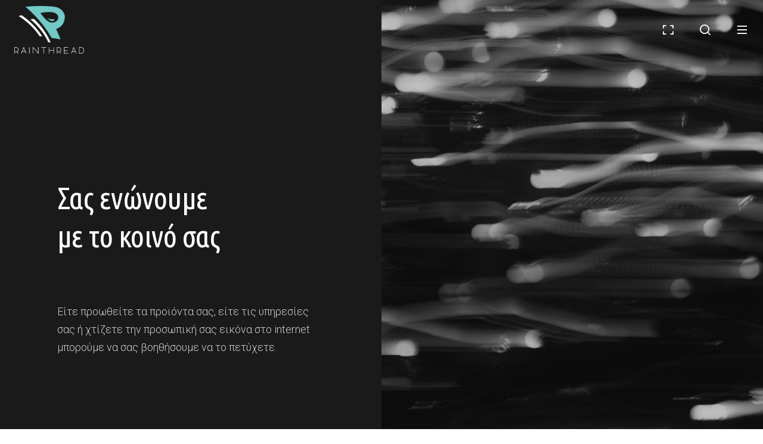

--- FILE ---
content_type: text/html; charset=UTF-8
request_url: https://rainthread.gr/
body_size: 21857
content:
<!DOCTYPE html>
<html lang="el" prefix="og: https://ogp.me/ns#" class=" vlt-is--header-fullscreen vlt-is--topbar- vlt-is--footer-1722 vlt-is--footer-fixed">
<head>
	<meta http-equiv="X-UA-Compatible" content="IE=edge">
	<meta charset="UTF-8">
	<meta name="viewport" content="width=device-width,initial-scale=1,user-scalable=no">
	<link rel="profile" href="//gmpg.org/xfn/11" />
		<meta name="theme-color" content="#101010">
	
<!-- Search Engine Optimization by Rank Math - https://s.rankmath.com/home -->
<title>RainThread - Rain Thread</title>
<meta name="description" content="Είτε προωθείτε τα προϊόντα σας, είτε τις υπηρεσίες σας ή χτίζετε την προσωπική σας εικόνα στο internet μπορούμε να σας βοηθήσουμε να το πετύχετε."/>
<meta name="robots" content="index, follow, max-snippet:-1, max-video-preview:-1, max-image-preview:large"/>
<link rel="canonical" href="https://rainthread.gr/" />
<meta property="og:locale" content="el_GR" />
<meta property="og:type" content="website" />
<meta property="og:title" content="RainThread - Rain Thread" />
<meta property="og:description" content="Είτε προωθείτε τα προϊόντα σας, είτε τις υπηρεσίες σας ή χτίζετε την προσωπική σας εικόνα στο internet μπορούμε να σας βοηθήσουμε να το πετύχετε." />
<meta property="og:url" content="https://rainthread.gr/" />
<meta property="og:site_name" content="Rain Thread" />
<meta property="og:updated_time" content="2022-10-13T11:57:51+02:00" />
<meta property="og:image" content="https://rainthread.gr/wp-content/uploads/2021/02/logo_RainThread_website-color.png" />
<meta property="og:image:secure_url" content="https://rainthread.gr/wp-content/uploads/2021/02/logo_RainThread_website-color.png" />
<meta property="og:image:width" content="938" />
<meta property="og:image:height" content="640" />
<meta property="og:image:alt" content="RainThread" />
<meta property="og:image:type" content="image/png" />
<meta property="article:published_time" content="2020-02-18T11:26:17+02:00" />
<meta property="article:modified_time" content="2022-10-13T11:57:51+02:00" />
<meta name="twitter:card" content="summary_large_image" />
<meta name="twitter:title" content="RainThread - Rain Thread" />
<meta name="twitter:description" content="Είτε προωθείτε τα προϊόντα σας, είτε τις υπηρεσίες σας ή χτίζετε την προσωπική σας εικόνα στο internet μπορούμε να σας βοηθήσουμε να το πετύχετε." />
<meta name="twitter:image" content="https://rainthread.gr/wp-content/uploads/2021/02/logo_RainThread_website-color.png" />
<meta name="twitter:label1" content="Written by" />
<meta name="twitter:data1" content="admin" />
<meta name="twitter:label2" content="Time to read" />
<meta name="twitter:data2" content="Less than a minute" />
<script type="application/ld+json" class="rank-math-schema">{"@context":"https://schema.org","@graph":[{"@type":"Organization","@id":"https://rainthread.gr/#organization","name":"Rain Thread","url":"https://rainthread.gr","logo":{"@type":"ImageObject","@id":"https://rainthread.gr/#logo","url":"https://rainthread.gr/wp-content/uploads/2021/02/logo_RainThread_website-color.png","contentUrl":"https://rainthread.gr/wp-content/uploads/2021/02/logo_RainThread_website-color.png","caption":"Rain Thread","inLanguage":"el","width":"938","height":"640"}},{"@type":"WebSite","@id":"https://rainthread.gr/#website","url":"https://rainthread.gr","name":"Rain Thread","publisher":{"@id":"https://rainthread.gr/#organization"},"inLanguage":"el","potentialAction":{"@type":"SearchAction","target":"https://rainthread.gr/?s={search_term_string}","query-input":"required name=search_term_string"}},{"@type":"ImageObject","@id":"https://rainthread.gr/wp-content/uploads/2021/02/4Asset-2.svg","url":"https://rainthread.gr/wp-content/uploads/2021/02/4Asset-2.svg","width":"200","height":"200","inLanguage":"el"},{"@type":"WebPage","@id":"https://rainthread.gr/#webpage","url":"https://rainthread.gr/","name":"RainThread - Rain Thread","datePublished":"2020-02-18T11:26:17+02:00","dateModified":"2022-10-13T11:57:51+02:00","about":{"@id":"https://rainthread.gr/#organization"},"isPartOf":{"@id":"https://rainthread.gr/#website"},"primaryImageOfPage":{"@id":"https://rainthread.gr/wp-content/uploads/2021/02/4Asset-2.svg"},"inLanguage":"el"},{"@type":"Person","@id":"https://rainthread.gr/author/rainthread/","name":"admin","url":"https://rainthread.gr/author/rainthread/","image":{"@type":"ImageObject","@id":"https://secure.gravatar.com/avatar/2022700423301b9f2c03a77a47fe7fa7?s=96&amp;d=mm&amp;r=g","url":"https://secure.gravatar.com/avatar/2022700423301b9f2c03a77a47fe7fa7?s=96&amp;d=mm&amp;r=g","caption":"admin","inLanguage":"el"},"sameAs":["https://rainthread.gr"],"worksFor":{"@id":"https://rainthread.gr/#organization"}},{"@type":"Article","headline":"RainThread - Rain Thread","datePublished":"2020-02-18T11:26:17+02:00","dateModified":"2022-10-13T11:57:51+02:00","author":{"@id":"https://rainthread.gr/author/rainthread/"},"publisher":{"@id":"https://rainthread.gr/#organization"},"description":"\u0395\u03af\u03c4\u03b5 \u03c0\u03c1\u03bf\u03c9\u03b8\u03b5\u03af\u03c4\u03b5 \u03c4\u03b1 \u03c0\u03c1\u03bf\u03ca\u03cc\u03bd\u03c4\u03b1 \u03c3\u03b1\u03c2, \u03b5\u03af\u03c4\u03b5 \u03c4\u03b9\u03c2 \u03c5\u03c0\u03b7\u03c1\u03b5\u03c3\u03af\u03b5\u03c2 \u03c3\u03b1\u03c2 \u03ae \u03c7\u03c4\u03af\u03b6\u03b5\u03c4\u03b5 \u03c4\u03b7\u03bd \u03c0\u03c1\u03bf\u03c3\u03c9\u03c0\u03b9\u03ba\u03ae \u03c3\u03b1\u03c2 \u03b5\u03b9\u03ba\u03cc\u03bd\u03b1 \u03c3\u03c4\u03bf internet \u03bc\u03c0\u03bf\u03c1\u03bf\u03cd\u03bc\u03b5 \u03bd\u03b1 \u03c3\u03b1\u03c2 \u03b2\u03bf\u03b7\u03b8\u03ae\u03c3\u03bf\u03c5\u03bc\u03b5 \u03bd\u03b1 \u03c4\u03bf \u03c0\u03b5\u03c4\u03cd\u03c7\u03b5\u03c4\u03b5.","name":"RainThread - Rain Thread","@id":"https://rainthread.gr/#richSnippet","isPartOf":{"@id":"https://rainthread.gr/#webpage"},"image":{"@id":"https://rainthread.gr/wp-content/uploads/2021/02/4Asset-2.svg"},"inLanguage":"el","mainEntityOfPage":{"@id":"https://rainthread.gr/#webpage"}}]}</script>
<meta name="google-site-verification" content="ozlIHKgsEOvk99UhdY_VX0eoIkqhAhu7Bx70muWVvnc" />
<!-- /Rank Math WordPress SEO plugin -->

<link rel='dns-prefetch' href='//maps.googleapis.com' />
<link rel='dns-prefetch' href='//s.w.org' />
<link rel="alternate" type="application/rss+xml" title="Ροή RSS &raquo; Rain Thread" href="https://rainthread.gr/feed/" />
<link rel="alternate" type="application/rss+xml" title="Ροή Σχολίων &raquo; Rain Thread" href="https://rainthread.gr/comments/feed/" />
<script type="text/javascript">
window._wpemojiSettings = {"baseUrl":"https:\/\/s.w.org\/images\/core\/emoji\/14.0.0\/72x72\/","ext":".png","svgUrl":"https:\/\/s.w.org\/images\/core\/emoji\/14.0.0\/svg\/","svgExt":".svg","source":{"concatemoji":"https:\/\/rainthread.gr\/wp-includes\/js\/wp-emoji-release.min.js?ver=6.0.11"}};
/*! This file is auto-generated */
!function(e,a,t){var n,r,o,i=a.createElement("canvas"),p=i.getContext&&i.getContext("2d");function s(e,t){var a=String.fromCharCode,e=(p.clearRect(0,0,i.width,i.height),p.fillText(a.apply(this,e),0,0),i.toDataURL());return p.clearRect(0,0,i.width,i.height),p.fillText(a.apply(this,t),0,0),e===i.toDataURL()}function c(e){var t=a.createElement("script");t.src=e,t.defer=t.type="text/javascript",a.getElementsByTagName("head")[0].appendChild(t)}for(o=Array("flag","emoji"),t.supports={everything:!0,everythingExceptFlag:!0},r=0;r<o.length;r++)t.supports[o[r]]=function(e){if(!p||!p.fillText)return!1;switch(p.textBaseline="top",p.font="600 32px Arial",e){case"flag":return s([127987,65039,8205,9895,65039],[127987,65039,8203,9895,65039])?!1:!s([55356,56826,55356,56819],[55356,56826,8203,55356,56819])&&!s([55356,57332,56128,56423,56128,56418,56128,56421,56128,56430,56128,56423,56128,56447],[55356,57332,8203,56128,56423,8203,56128,56418,8203,56128,56421,8203,56128,56430,8203,56128,56423,8203,56128,56447]);case"emoji":return!s([129777,127995,8205,129778,127999],[129777,127995,8203,129778,127999])}return!1}(o[r]),t.supports.everything=t.supports.everything&&t.supports[o[r]],"flag"!==o[r]&&(t.supports.everythingExceptFlag=t.supports.everythingExceptFlag&&t.supports[o[r]]);t.supports.everythingExceptFlag=t.supports.everythingExceptFlag&&!t.supports.flag,t.DOMReady=!1,t.readyCallback=function(){t.DOMReady=!0},t.supports.everything||(n=function(){t.readyCallback()},a.addEventListener?(a.addEventListener("DOMContentLoaded",n,!1),e.addEventListener("load",n,!1)):(e.attachEvent("onload",n),a.attachEvent("onreadystatechange",function(){"complete"===a.readyState&&t.readyCallback()})),(e=t.source||{}).concatemoji?c(e.concatemoji):e.wpemoji&&e.twemoji&&(c(e.twemoji),c(e.wpemoji)))}(window,document,window._wpemojiSettings);
</script>
<style type="text/css">
img.wp-smiley,
img.emoji {
	display: inline !important;
	border: none !important;
	box-shadow: none !important;
	height: 1em !important;
	width: 1em !important;
	margin: 0 0.07em !important;
	vertical-align: -0.1em !important;
	background: none !important;
	padding: 0 !important;
}
</style>
	<link rel='stylesheet' id='wp-block-library-css'  href='https://rainthread.gr/wp-includes/css/dist/block-library/style.min.css?ver=6.0.11' type='text/css' media='all' />
<style id='wp-block-library-theme-inline-css' type='text/css'>
.wp-block-audio figcaption{color:#555;font-size:13px;text-align:center}.is-dark-theme .wp-block-audio figcaption{color:hsla(0,0%,100%,.65)}.wp-block-code{border:1px solid #ccc;border-radius:4px;font-family:Menlo,Consolas,monaco,monospace;padding:.8em 1em}.wp-block-embed figcaption{color:#555;font-size:13px;text-align:center}.is-dark-theme .wp-block-embed figcaption{color:hsla(0,0%,100%,.65)}.blocks-gallery-caption{color:#555;font-size:13px;text-align:center}.is-dark-theme .blocks-gallery-caption{color:hsla(0,0%,100%,.65)}.wp-block-image figcaption{color:#555;font-size:13px;text-align:center}.is-dark-theme .wp-block-image figcaption{color:hsla(0,0%,100%,.65)}.wp-block-pullquote{border-top:4px solid;border-bottom:4px solid;margin-bottom:1.75em;color:currentColor}.wp-block-pullquote__citation,.wp-block-pullquote cite,.wp-block-pullquote footer{color:currentColor;text-transform:uppercase;font-size:.8125em;font-style:normal}.wp-block-quote{border-left:.25em solid;margin:0 0 1.75em;padding-left:1em}.wp-block-quote cite,.wp-block-quote footer{color:currentColor;font-size:.8125em;position:relative;font-style:normal}.wp-block-quote.has-text-align-right{border-left:none;border-right:.25em solid;padding-left:0;padding-right:1em}.wp-block-quote.has-text-align-center{border:none;padding-left:0}.wp-block-quote.is-large,.wp-block-quote.is-style-large,.wp-block-quote.is-style-plain{border:none}.wp-block-search .wp-block-search__label{font-weight:700}:where(.wp-block-group.has-background){padding:1.25em 2.375em}.wp-block-separator.has-css-opacity{opacity:.4}.wp-block-separator{border:none;border-bottom:2px solid;margin-left:auto;margin-right:auto}.wp-block-separator.has-alpha-channel-opacity{opacity:1}.wp-block-separator:not(.is-style-wide):not(.is-style-dots){width:100px}.wp-block-separator.has-background:not(.is-style-dots){border-bottom:none;height:1px}.wp-block-separator.has-background:not(.is-style-wide):not(.is-style-dots){height:2px}.wp-block-table thead{border-bottom:3px solid}.wp-block-table tfoot{border-top:3px solid}.wp-block-table td,.wp-block-table th{padding:.5em;border:1px solid;word-break:normal}.wp-block-table figcaption{color:#555;font-size:13px;text-align:center}.is-dark-theme .wp-block-table figcaption{color:hsla(0,0%,100%,.65)}.wp-block-video figcaption{color:#555;font-size:13px;text-align:center}.is-dark-theme .wp-block-video figcaption{color:hsla(0,0%,100%,.65)}.wp-block-template-part.has-background{padding:1.25em 2.375em;margin-top:0;margin-bottom:0}
</style>
<style id='global-styles-inline-css' type='text/css'>
body{--wp--preset--color--black: #101010;--wp--preset--color--cyan-bluish-gray: #abb8c3;--wp--preset--color--white: #ffffff;--wp--preset--color--pale-pink: #f78da7;--wp--preset--color--vivid-red: #cf2e2e;--wp--preset--color--luminous-vivid-orange: #ff6900;--wp--preset--color--luminous-vivid-amber: #fcb900;--wp--preset--color--light-green-cyan: #7bdcb5;--wp--preset--color--vivid-green-cyan: #00d084;--wp--preset--color--pale-cyan-blue: #8ed1fc;--wp--preset--color--vivid-cyan-blue: #0693e3;--wp--preset--color--vivid-purple: #9b51e0;--wp--preset--color--gray: #848484;--wp--preset--color--light-gray: #e6e6e6;--wp--preset--color--extra-light-gray: #f5f5f5;--wp--preset--gradient--vivid-cyan-blue-to-vivid-purple: linear-gradient(135deg,rgba(6,147,227,1) 0%,rgb(155,81,224) 100%);--wp--preset--gradient--light-green-cyan-to-vivid-green-cyan: linear-gradient(135deg,rgb(122,220,180) 0%,rgb(0,208,130) 100%);--wp--preset--gradient--luminous-vivid-amber-to-luminous-vivid-orange: linear-gradient(135deg,rgba(252,185,0,1) 0%,rgba(255,105,0,1) 100%);--wp--preset--gradient--luminous-vivid-orange-to-vivid-red: linear-gradient(135deg,rgba(255,105,0,1) 0%,rgb(207,46,46) 100%);--wp--preset--gradient--very-light-gray-to-cyan-bluish-gray: linear-gradient(135deg,rgb(238,238,238) 0%,rgb(169,184,195) 100%);--wp--preset--gradient--cool-to-warm-spectrum: linear-gradient(135deg,rgb(74,234,220) 0%,rgb(151,120,209) 20%,rgb(207,42,186) 40%,rgb(238,44,130) 60%,rgb(251,105,98) 80%,rgb(254,248,76) 100%);--wp--preset--gradient--blush-light-purple: linear-gradient(135deg,rgb(255,206,236) 0%,rgb(152,150,240) 100%);--wp--preset--gradient--blush-bordeaux: linear-gradient(135deg,rgb(254,205,165) 0%,rgb(254,45,45) 50%,rgb(107,0,62) 100%);--wp--preset--gradient--luminous-dusk: linear-gradient(135deg,rgb(255,203,112) 0%,rgb(199,81,192) 50%,rgb(65,88,208) 100%);--wp--preset--gradient--pale-ocean: linear-gradient(135deg,rgb(255,245,203) 0%,rgb(182,227,212) 50%,rgb(51,167,181) 100%);--wp--preset--gradient--electric-grass: linear-gradient(135deg,rgb(202,248,128) 0%,rgb(113,206,126) 100%);--wp--preset--gradient--midnight: linear-gradient(135deg,rgb(2,3,129) 0%,rgb(40,116,252) 100%);--wp--preset--duotone--dark-grayscale: url('#wp-duotone-dark-grayscale');--wp--preset--duotone--grayscale: url('#wp-duotone-grayscale');--wp--preset--duotone--purple-yellow: url('#wp-duotone-purple-yellow');--wp--preset--duotone--blue-red: url('#wp-duotone-blue-red');--wp--preset--duotone--midnight: url('#wp-duotone-midnight');--wp--preset--duotone--magenta-yellow: url('#wp-duotone-magenta-yellow');--wp--preset--duotone--purple-green: url('#wp-duotone-purple-green');--wp--preset--duotone--blue-orange: url('#wp-duotone-blue-orange');--wp--preset--font-size--small: 14px;--wp--preset--font-size--medium: 20px;--wp--preset--font-size--large: 24px;--wp--preset--font-size--x-large: 42px;--wp--preset--font-size--normal: 16px;--wp--preset--font-size--huge: 32px;}.has-black-color{color: var(--wp--preset--color--black) !important;}.has-cyan-bluish-gray-color{color: var(--wp--preset--color--cyan-bluish-gray) !important;}.has-white-color{color: var(--wp--preset--color--white) !important;}.has-pale-pink-color{color: var(--wp--preset--color--pale-pink) !important;}.has-vivid-red-color{color: var(--wp--preset--color--vivid-red) !important;}.has-luminous-vivid-orange-color{color: var(--wp--preset--color--luminous-vivid-orange) !important;}.has-luminous-vivid-amber-color{color: var(--wp--preset--color--luminous-vivid-amber) !important;}.has-light-green-cyan-color{color: var(--wp--preset--color--light-green-cyan) !important;}.has-vivid-green-cyan-color{color: var(--wp--preset--color--vivid-green-cyan) !important;}.has-pale-cyan-blue-color{color: var(--wp--preset--color--pale-cyan-blue) !important;}.has-vivid-cyan-blue-color{color: var(--wp--preset--color--vivid-cyan-blue) !important;}.has-vivid-purple-color{color: var(--wp--preset--color--vivid-purple) !important;}.has-black-background-color{background-color: var(--wp--preset--color--black) !important;}.has-cyan-bluish-gray-background-color{background-color: var(--wp--preset--color--cyan-bluish-gray) !important;}.has-white-background-color{background-color: var(--wp--preset--color--white) !important;}.has-pale-pink-background-color{background-color: var(--wp--preset--color--pale-pink) !important;}.has-vivid-red-background-color{background-color: var(--wp--preset--color--vivid-red) !important;}.has-luminous-vivid-orange-background-color{background-color: var(--wp--preset--color--luminous-vivid-orange) !important;}.has-luminous-vivid-amber-background-color{background-color: var(--wp--preset--color--luminous-vivid-amber) !important;}.has-light-green-cyan-background-color{background-color: var(--wp--preset--color--light-green-cyan) !important;}.has-vivid-green-cyan-background-color{background-color: var(--wp--preset--color--vivid-green-cyan) !important;}.has-pale-cyan-blue-background-color{background-color: var(--wp--preset--color--pale-cyan-blue) !important;}.has-vivid-cyan-blue-background-color{background-color: var(--wp--preset--color--vivid-cyan-blue) !important;}.has-vivid-purple-background-color{background-color: var(--wp--preset--color--vivid-purple) !important;}.has-black-border-color{border-color: var(--wp--preset--color--black) !important;}.has-cyan-bluish-gray-border-color{border-color: var(--wp--preset--color--cyan-bluish-gray) !important;}.has-white-border-color{border-color: var(--wp--preset--color--white) !important;}.has-pale-pink-border-color{border-color: var(--wp--preset--color--pale-pink) !important;}.has-vivid-red-border-color{border-color: var(--wp--preset--color--vivid-red) !important;}.has-luminous-vivid-orange-border-color{border-color: var(--wp--preset--color--luminous-vivid-orange) !important;}.has-luminous-vivid-amber-border-color{border-color: var(--wp--preset--color--luminous-vivid-amber) !important;}.has-light-green-cyan-border-color{border-color: var(--wp--preset--color--light-green-cyan) !important;}.has-vivid-green-cyan-border-color{border-color: var(--wp--preset--color--vivid-green-cyan) !important;}.has-pale-cyan-blue-border-color{border-color: var(--wp--preset--color--pale-cyan-blue) !important;}.has-vivid-cyan-blue-border-color{border-color: var(--wp--preset--color--vivid-cyan-blue) !important;}.has-vivid-purple-border-color{border-color: var(--wp--preset--color--vivid-purple) !important;}.has-vivid-cyan-blue-to-vivid-purple-gradient-background{background: var(--wp--preset--gradient--vivid-cyan-blue-to-vivid-purple) !important;}.has-light-green-cyan-to-vivid-green-cyan-gradient-background{background: var(--wp--preset--gradient--light-green-cyan-to-vivid-green-cyan) !important;}.has-luminous-vivid-amber-to-luminous-vivid-orange-gradient-background{background: var(--wp--preset--gradient--luminous-vivid-amber-to-luminous-vivid-orange) !important;}.has-luminous-vivid-orange-to-vivid-red-gradient-background{background: var(--wp--preset--gradient--luminous-vivid-orange-to-vivid-red) !important;}.has-very-light-gray-to-cyan-bluish-gray-gradient-background{background: var(--wp--preset--gradient--very-light-gray-to-cyan-bluish-gray) !important;}.has-cool-to-warm-spectrum-gradient-background{background: var(--wp--preset--gradient--cool-to-warm-spectrum) !important;}.has-blush-light-purple-gradient-background{background: var(--wp--preset--gradient--blush-light-purple) !important;}.has-blush-bordeaux-gradient-background{background: var(--wp--preset--gradient--blush-bordeaux) !important;}.has-luminous-dusk-gradient-background{background: var(--wp--preset--gradient--luminous-dusk) !important;}.has-pale-ocean-gradient-background{background: var(--wp--preset--gradient--pale-ocean) !important;}.has-electric-grass-gradient-background{background: var(--wp--preset--gradient--electric-grass) !important;}.has-midnight-gradient-background{background: var(--wp--preset--gradient--midnight) !important;}.has-small-font-size{font-size: var(--wp--preset--font-size--small) !important;}.has-medium-font-size{font-size: var(--wp--preset--font-size--medium) !important;}.has-large-font-size{font-size: var(--wp--preset--font-size--large) !important;}.has-x-large-font-size{font-size: var(--wp--preset--font-size--x-large) !important;}
</style>
<link rel='stylesheet' id='contact-form-7-css'  href='https://rainthread.gr/wp-content/plugins/contact-form-7/includes/css/styles.css?ver=5.6.3' type='text/css' media='all' />
<link rel='stylesheet' id='rs-plugin-settings-css'  href='https://rainthread.gr/wp-content/plugins/revslider/public/assets/css/rs6.css?ver=6.3.2' type='text/css' media='all' />
<style id='rs-plugin-settings-inline-css' type='text/css'>
#rs-demo-id {}
</style>
<link rel='stylesheet' id='style-css'  href='https://rainthread.gr/wp-content/themes/sixten/style.css?ver=6.0.11' type='text/css' media='all' />
<link rel='stylesheet' id='animate-css'  href='https://rainthread.gr/wp-content/themes/sixten/assets/vendors/css/animate.css?ver=2.0.3' type='text/css' media='all' />
<link rel='stylesheet' id='animsition-css'  href='https://rainthread.gr/wp-content/themes/sixten/assets/vendors/css/animsition.css?ver=2.0.3' type='text/css' media='all' />
<link rel='stylesheet' id='aos-css'  href='https://rainthread.gr/wp-content/themes/sixten/assets/vendors/css/aos.css?ver=2.0.3' type='text/css' media='all' />
<link rel='stylesheet' id='fancybox-css'  href='https://rainthread.gr/wp-content/plugins/visual-portfolio/assets/vendor/fancybox/dist/jquery.fancybox.min.css?ver=3.5.7' type='text/css' media='all' />
<link rel='stylesheet' id='justifiedGallery-css'  href='https://rainthread.gr/wp-content/themes/sixten/assets/vendors/css/justifiedGallery.css?ver=2.0.3' type='text/css' media='all' />
<link rel='stylesheet' id='morphext-css'  href='https://rainthread.gr/wp-content/themes/sixten/assets/vendors/css/morphext.css?ver=2.0.3' type='text/css' media='all' />
<link rel='stylesheet' id='swiper-css'  href='https://rainthread.gr/wp-content/themes/sixten/assets/vendors/css/swiper-bundle.css?ver=2.0.3' type='text/css' media='all' />
<link rel='stylesheet' id='plyr-css'  href='https://rainthread.gr/wp-content/themes/sixten/assets/vendors/css/plyr.css?ver=2.0.3' type='text/css' media='all' />
<link rel='stylesheet' id='gist-simple-css'  href='https://rainthread.gr/wp-content/themes/sixten/assets/vendors/css/gist-simple.css?ver=2.0.3' type='text/css' media='all' />
<link rel='stylesheet' id='remixicon-css'  href='https://rainthread.gr/wp-content/themes/sixten/assets/fonts/remixicon/remixicon.css?ver=2.0.3' type='text/css' media='all' />
<link rel='stylesheet' id='socicons-css'  href='https://rainthread.gr/wp-content/themes/sixten/assets/fonts/socicons/socicon.css?ver=2.0.3' type='text/css' media='all' />
<link rel='stylesheet' id='vlt-main-css-css'  href='https://rainthread.gr/wp-content/themes/sixten/assets/css/main.min.css?ver=2.0.3' type='text/css' media='all' />
<link rel='stylesheet' id='elementor-icons-css'  href='https://rainthread.gr/wp-content/plugins/elementor/assets/lib/eicons/css/elementor-icons.min.css?ver=5.16.0' type='text/css' media='all' />
<link rel='stylesheet' id='elementor-frontend-legacy-css'  href='https://rainthread.gr/wp-content/plugins/elementor/assets/css/frontend-legacy.min.css?ver=3.7.8' type='text/css' media='all' />
<link rel='stylesheet' id='elementor-frontend-css'  href='https://rainthread.gr/wp-content/plugins/elementor/assets/css/frontend.min.css?ver=3.7.8' type='text/css' media='all' />
<link rel='stylesheet' id='elementor-post-7-css'  href='https://rainthread.gr/wp-content/uploads/elementor/css/post-7.css?ver=1665652529' type='text/css' media='all' />
<link rel='stylesheet' id='elementor-pro-css'  href='https://rainthread.gr/wp-content/plugins/elementor-pro/assets/css/frontend.min.css?ver=3.7.7' type='text/css' media='all' />
<link rel='stylesheet' id='elementor-post-626-css'  href='https://rainthread.gr/wp-content/uploads/elementor/css/post-626.css?ver=1665653634' type='text/css' media='all' />
<link rel='stylesheet' id='google-fonts-1-css'  href='https://fonts.googleapis.com/css?family=Roboto%3A100%2C100italic%2C200%2C200italic%2C300%2C300italic%2C400%2C400italic%2C500%2C500italic%2C600%2C600italic%2C700%2C700italic%2C800%2C800italic%2C900%2C900italic%7CRoboto+Slab%3A100%2C100italic%2C200%2C200italic%2C300%2C300italic%2C400%2C400italic%2C500%2C500italic%2C600%2C600italic%2C700%2C700italic%2C800%2C800italic%2C900%2C900italic%7CUbuntu+Condensed%3A100%2C100italic%2C200%2C200italic%2C300%2C300italic%2C400%2C400italic%2C500%2C500italic%2C600%2C600italic%2C700%2C700italic%2C800%2C800italic%2C900%2C900italic%7CRoboto+Condensed%3A100%2C100italic%2C200%2C200italic%2C300%2C300italic%2C400%2C400italic%2C500%2C500italic%2C600%2C600italic%2C700%2C700italic%2C800%2C800italic%2C900%2C900italic&#038;display=auto&#038;subset=greek&#038;ver=6.0.11' type='text/css' media='all' />
<script type='text/javascript' src='https://rainthread.gr/wp-includes/js/jquery/jquery.min.js?ver=3.6.0' id='jquery-core-js'></script>
<script type='text/javascript' src='https://rainthread.gr/wp-includes/js/jquery/jquery-migrate.min.js?ver=3.3.2' id='jquery-migrate-js'></script>
<script type='text/javascript' src='https://rainthread.gr/wp-content/plugins/revslider/public/assets/js/rbtools.min.js?ver=6.3.2' id='tp-tools-js'></script>
<script type='text/javascript' src='https://rainthread.gr/wp-content/plugins/revslider/public/assets/js/rs6.min.js?ver=6.3.2' id='revmin-js'></script>
<script type='text/javascript' src='https://maps.googleapis.com/maps/api/js?key=AIzaSyCqdEZzpJ18Xxtq4Xj_qFckP6b0uMS1LrA' id='gmap-api-key-js'></script>
<link rel="https://api.w.org/" href="https://rainthread.gr/wp-json/" /><link rel="alternate" type="application/json" href="https://rainthread.gr/wp-json/wp/v2/pages/626" /><link rel="EditURI" type="application/rsd+xml" title="RSD" href="https://rainthread.gr/xmlrpc.php?rsd" />
<link rel="wlwmanifest" type="application/wlwmanifest+xml" href="https://rainthread.gr/wp-includes/wlwmanifest.xml" /> 
<meta name="generator" content="WordPress 6.0.11" />
<link rel='shortlink' href='https://rainthread.gr/' />
<link rel="alternate" type="application/json+oembed" href="https://rainthread.gr/wp-json/oembed/1.0/embed?url=https%3A%2F%2Frainthread.gr%2F" />
<link rel="alternate" type="text/xml+oembed" href="https://rainthread.gr/wp-json/oembed/1.0/embed?url=https%3A%2F%2Frainthread.gr%2F&#038;format=xml" />
<script type='text/javascript'>
/* <![CDATA[ */
var VPData = {"__":{"couldnt_retrieve_vp":"Couldn't retrieve Visual Portfolio ID.","pswp_close":"Close (Esc)","pswp_share":"Share","pswp_fs":"Toggle fullscreen","pswp_zoom":"Zoom in\/out","pswp_prev":"Previous (arrow left)","pswp_next":"Next (arrow right)","pswp_share_fb":"Share on Facebook","pswp_share_tw":"Tweet","pswp_share_pin":"Pin it","fancybox_close":"Close","fancybox_next":"Next","fancybox_prev":"Previous","fancybox_error":"The requested content cannot be loaded. <br \/> Please try again later.","fancybox_play_start":"Start slideshow","fancybox_play_stop":"Pause slideshow","fancybox_full_screen":"Full screen","fancybox_thumbs":"Thumbnails","fancybox_download":"Download","fancybox_share":"Share","fancybox_zoom":"Zoom"},"settingsPopupGallery":{"enable_on_wordpress_images":false,"vendor":"fancybox","deep_linking":false,"deep_linking_url_to_share_images":false,"show_arrows":true,"show_counter":true,"show_zoom_button":true,"show_fullscreen_button":true,"show_share_button":true,"show_close_button":true,"show_thumbs":true,"show_download_button":false,"show_slideshow":false,"click_to_zoom":true},"screenSizes":[320,576,768,992,1200]};
/* ]]> */
</script>
        <noscript>
            <style type="text/css">
                .vp-portfolio__preloader-wrap{display:none}.vp-portfolio__items-wrap,.vp-portfolio__filter-wrap,.vp-portfolio__sort-wrap,.vp-portfolio__pagination-wrap{visibility:visible;opacity:1}.vp-portfolio__item .vp-portfolio__item-img noscript+img{display:none}.vp-portfolio__thumbnails-wrap{display:none}            </style>
        </noscript>
        <style type="text/css">.recentcomments a{display:inline !important;padding:0 !important;margin:0 !important;}</style>        <style type="text/css">
            /* If html does not have either class, do not show lazy loaded images. */
            html:not(.vp-lazyload-enabled):not(.js) .vp-lazyload {
                display: none;
            }
        </style>
        <script>
            document.documentElement.classList.add(
                'vp-lazyload-enabled'
            );
        </script>
        <script id="google_gtagjs" src="https://www.googletagmanager.com/gtag/js?id=UA-190122756-1" async="async" type="text/javascript"></script>
<script id="google_gtagjs-inline" type="text/javascript">
window.dataLayer = window.dataLayer || [];function gtag(){dataLayer.push(arguments);}gtag('js', new Date());gtag('config', 'UA-190122756-1', {} );
</script>
<meta name="generator" content="Powered by Slider Revolution 6.3.2 - responsive, Mobile-Friendly Slider Plugin for WordPress with comfortable drag and drop interface." />
<link rel="icon" href="https://rainthread.gr/wp-content/uploads/2021/02/Asset-2-150x150.png" sizes="32x32" />
<link rel="icon" href="https://rainthread.gr/wp-content/uploads/2021/02/Asset-2-300x300.png" sizes="192x192" />
<link rel="apple-touch-icon" href="https://rainthread.gr/wp-content/uploads/2021/02/Asset-2-300x300.png" />
<meta name="msapplication-TileImage" content="https://rainthread.gr/wp-content/uploads/2021/02/Asset-2-300x300.png" />
<script type="text/javascript">function setREVStartSize(e){
			//window.requestAnimationFrame(function() {				 
				window.RSIW = window.RSIW===undefined ? window.innerWidth : window.RSIW;	
				window.RSIH = window.RSIH===undefined ? window.innerHeight : window.RSIH;	
				try {								
					var pw = document.getElementById(e.c).parentNode.offsetWidth,
						newh;
					pw = pw===0 || isNaN(pw) ? window.RSIW : pw;
					e.tabw = e.tabw===undefined ? 0 : parseInt(e.tabw);
					e.thumbw = e.thumbw===undefined ? 0 : parseInt(e.thumbw);
					e.tabh = e.tabh===undefined ? 0 : parseInt(e.tabh);
					e.thumbh = e.thumbh===undefined ? 0 : parseInt(e.thumbh);
					e.tabhide = e.tabhide===undefined ? 0 : parseInt(e.tabhide);
					e.thumbhide = e.thumbhide===undefined ? 0 : parseInt(e.thumbhide);
					e.mh = e.mh===undefined || e.mh=="" || e.mh==="auto" ? 0 : parseInt(e.mh,0);		
					if(e.layout==="fullscreen" || e.l==="fullscreen") 						
						newh = Math.max(e.mh,window.RSIH);					
					else{					
						e.gw = Array.isArray(e.gw) ? e.gw : [e.gw];
						for (var i in e.rl) if (e.gw[i]===undefined || e.gw[i]===0) e.gw[i] = e.gw[i-1];					
						e.gh = e.el===undefined || e.el==="" || (Array.isArray(e.el) && e.el.length==0)? e.gh : e.el;
						e.gh = Array.isArray(e.gh) ? e.gh : [e.gh];
						for (var i in e.rl) if (e.gh[i]===undefined || e.gh[i]===0) e.gh[i] = e.gh[i-1];
											
						var nl = new Array(e.rl.length),
							ix = 0,						
							sl;					
						e.tabw = e.tabhide>=pw ? 0 : e.tabw;
						e.thumbw = e.thumbhide>=pw ? 0 : e.thumbw;
						e.tabh = e.tabhide>=pw ? 0 : e.tabh;
						e.thumbh = e.thumbhide>=pw ? 0 : e.thumbh;					
						for (var i in e.rl) nl[i] = e.rl[i]<window.RSIW ? 0 : e.rl[i];
						sl = nl[0];									
						for (var i in nl) if (sl>nl[i] && nl[i]>0) { sl = nl[i]; ix=i;}															
						var m = pw>(e.gw[ix]+e.tabw+e.thumbw) ? 1 : (pw-(e.tabw+e.thumbw)) / (e.gw[ix]);					
						newh =  (e.gh[ix] * m) + (e.tabh + e.thumbh);
					}				
					if(window.rs_init_css===undefined) window.rs_init_css = document.head.appendChild(document.createElement("style"));					
					document.getElementById(e.c).height = newh+"px";
					window.rs_init_css.innerHTML += "#"+e.c+"_wrapper { height: "+newh+"px }";				
				} catch(e){
					console.log("Failure at Presize of Slider:" + e)
				}					   
			//});
		  };</script>
<style id="kirki-inline-styles">body, .vlt-main{background:#ffffff;background-color:#ffffff;background-repeat:no-repeat;background-position:center center;background-attachment:scroll;-webkit-background-size:cover;-moz-background-size:cover;-ms-background-size:cover;-o-background-size:cover;background-size:cover;}::selection{color:#ffffff!important;background-color:#101010!important;}::-moz-selection{color:#ffffff!important;background-color:#101010!important;}:root{--vlt-theme-border-thickness:16px;--vlt-theme-border-color:#ffffff;--vlt-primary-font:Ubuntu;}::-webkit-scrollbar{background-color:rgba(16,16,16,.05);width:5px;}::-webkit-scrollbar-thumb{background-color:#101010;}.vlt-navbar-logo img{height:80px;}.vlt-navbar-logo.vlt-navbar-logo--small img{height:40px;}body{font-family:Ubuntu;font-size:17px;font-weight:400;letter-spacing:0px;line-height:1.7;text-transform:none;color:#454545;}h1, .h1{font-family:Ubuntu Condensed;font-size:70px;font-weight:400;letter-spacing:-.01em;line-height:1.25;text-transform:none;color:#111111;}h2, .h2{font-family:Ubuntu Condensed;font-size:46px;font-weight:400;letter-spacing:-.01em;line-height:1.4;text-transform:none;color:#111111;}h3, .h3{font-family:Ubuntu Condensed;font-size:32px;font-weight:400;letter-spacing:-.01em;line-height:1.5;text-transform:none;color:#111111;}h4, .h4{font-family:Ubuntu Condensed;font-size:26px;font-weight:400;letter-spacing:-.01em;line-height:1.5;text-transform:none;color:#111111;}h5, .h5{font-family:Ubuntu Condensed;font-size:22px;font-weight:400;letter-spacing:-.01em;line-height:1.5;text-transform:none;color:#111111;}h6, .h6{font-family:Ubuntu Condensed;font-size:18px;font-weight:400;letter-spacing:-.01em;line-height:1.5;text-transform:none;color:#111111;}blockquote{font-family:IBM Plex Sans;font-size:18px;font-weight:400;font-style:italic;letter-spacing:0px;line-height:1.7;text-transform:none;color:#101010;}.vlt-btn{font-family:Ubuntu Condensed;font-size:16px;font-weight:400;letter-spacing:0px;line-height:1.1;text-transform:none;}input[type="text"], input[type="date"], input[type="email"], input[type="password"], input[type="tel"], input[type="url"], input[type="search"], input[type="number"], textarea, select{font-family:IBM Plex Sans;font-size:1rem;font-weight:400;line-height:1.5;text-transform:none;color:#101010;}label{font-family:IBM Plex Sans;font-size:1rem;font-weight:400;line-height:1.5;text-transform:none;color:#101010;}@media (max-width: 767px){body{font-size:17px;line-height:1.7;}h1, .h1{font-size:4.375rem;line-height:1.25;}h2, .h2{font-size:2.875rem;line-height:1.4;}h3, .h3{font-size:2rem;line-height:1.5;}h4, .h4{font-size:1.625rem;line-height:1.5;}h5, .h5{font-size:1.375rem;line-height:1.5;}h6, .h6{font-size:1.125rem;line-height:1.5;}blockquote{font-size:1.125rem;line-height:1.7;}}@media (max-width: 575px){body{font-size:1rem;line-height:1.7;}h1, .h1{font-size:4.375rem;line-height:1.25;}h2, .h2{font-size:2.875rem;line-height:1.4;}h3, .h3{font-size:2rem;line-height:1.5;}h4, .h4{font-size:1.625rem;line-height:1.5;}h5, .h5{font-size:1.375rem;line-height:1.5;}h6, .h6{font-size:1.125rem;line-height:1.5;}blockquote{font-size:1.125rem;line-height:1.7;}}/* cyrillic-ext */
@font-face {
  font-family: 'Ubuntu';
  font-style: italic;
  font-weight: 400;
  font-display: swap;
  src: url(https://rainthread.gr/wp-content/fonts/ubuntu/font) format('woff');
  unicode-range: U+0460-052F, U+1C80-1C8A, U+20B4, U+2DE0-2DFF, U+A640-A69F, U+FE2E-FE2F;
}
/* cyrillic */
@font-face {
  font-family: 'Ubuntu';
  font-style: italic;
  font-weight: 400;
  font-display: swap;
  src: url(https://rainthread.gr/wp-content/fonts/ubuntu/font) format('woff');
  unicode-range: U+0301, U+0400-045F, U+0490-0491, U+04B0-04B1, U+2116;
}
/* greek-ext */
@font-face {
  font-family: 'Ubuntu';
  font-style: italic;
  font-weight: 400;
  font-display: swap;
  src: url(https://rainthread.gr/wp-content/fonts/ubuntu/font) format('woff');
  unicode-range: U+1F00-1FFF;
}
/* greek */
@font-face {
  font-family: 'Ubuntu';
  font-style: italic;
  font-weight: 400;
  font-display: swap;
  src: url(https://rainthread.gr/wp-content/fonts/ubuntu/font) format('woff');
  unicode-range: U+0370-0377, U+037A-037F, U+0384-038A, U+038C, U+038E-03A1, U+03A3-03FF;
}
/* latin-ext */
@font-face {
  font-family: 'Ubuntu';
  font-style: italic;
  font-weight: 400;
  font-display: swap;
  src: url(https://rainthread.gr/wp-content/fonts/ubuntu/font) format('woff');
  unicode-range: U+0100-02BA, U+02BD-02C5, U+02C7-02CC, U+02CE-02D7, U+02DD-02FF, U+0304, U+0308, U+0329, U+1D00-1DBF, U+1E00-1E9F, U+1EF2-1EFF, U+2020, U+20A0-20AB, U+20AD-20C0, U+2113, U+2C60-2C7F, U+A720-A7FF;
}
/* latin */
@font-face {
  font-family: 'Ubuntu';
  font-style: italic;
  font-weight: 400;
  font-display: swap;
  src: url(https://rainthread.gr/wp-content/fonts/ubuntu/font) format('woff');
  unicode-range: U+0000-00FF, U+0131, U+0152-0153, U+02BB-02BC, U+02C6, U+02DA, U+02DC, U+0304, U+0308, U+0329, U+2000-206F, U+20AC, U+2122, U+2191, U+2193, U+2212, U+2215, U+FEFF, U+FFFD;
}
/* cyrillic-ext */
@font-face {
  font-family: 'Ubuntu';
  font-style: normal;
  font-weight: 300;
  font-display: swap;
  src: url(https://rainthread.gr/wp-content/fonts/ubuntu/font) format('woff');
  unicode-range: U+0460-052F, U+1C80-1C8A, U+20B4, U+2DE0-2DFF, U+A640-A69F, U+FE2E-FE2F;
}
/* cyrillic */
@font-face {
  font-family: 'Ubuntu';
  font-style: normal;
  font-weight: 300;
  font-display: swap;
  src: url(https://rainthread.gr/wp-content/fonts/ubuntu/font) format('woff');
  unicode-range: U+0301, U+0400-045F, U+0490-0491, U+04B0-04B1, U+2116;
}
/* greek-ext */
@font-face {
  font-family: 'Ubuntu';
  font-style: normal;
  font-weight: 300;
  font-display: swap;
  src: url(https://rainthread.gr/wp-content/fonts/ubuntu/font) format('woff');
  unicode-range: U+1F00-1FFF;
}
/* greek */
@font-face {
  font-family: 'Ubuntu';
  font-style: normal;
  font-weight: 300;
  font-display: swap;
  src: url(https://rainthread.gr/wp-content/fonts/ubuntu/font) format('woff');
  unicode-range: U+0370-0377, U+037A-037F, U+0384-038A, U+038C, U+038E-03A1, U+03A3-03FF;
}
/* latin-ext */
@font-face {
  font-family: 'Ubuntu';
  font-style: normal;
  font-weight: 300;
  font-display: swap;
  src: url(https://rainthread.gr/wp-content/fonts/ubuntu/font) format('woff');
  unicode-range: U+0100-02BA, U+02BD-02C5, U+02C7-02CC, U+02CE-02D7, U+02DD-02FF, U+0304, U+0308, U+0329, U+1D00-1DBF, U+1E00-1E9F, U+1EF2-1EFF, U+2020, U+20A0-20AB, U+20AD-20C0, U+2113, U+2C60-2C7F, U+A720-A7FF;
}
/* latin */
@font-face {
  font-family: 'Ubuntu';
  font-style: normal;
  font-weight: 300;
  font-display: swap;
  src: url(https://rainthread.gr/wp-content/fonts/ubuntu/font) format('woff');
  unicode-range: U+0000-00FF, U+0131, U+0152-0153, U+02BB-02BC, U+02C6, U+02DA, U+02DC, U+0304, U+0308, U+0329, U+2000-206F, U+20AC, U+2122, U+2191, U+2193, U+2212, U+2215, U+FEFF, U+FFFD;
}
/* cyrillic-ext */
@font-face {
  font-family: 'Ubuntu';
  font-style: normal;
  font-weight: 400;
  font-display: swap;
  src: url(https://rainthread.gr/wp-content/fonts/ubuntu/font) format('woff');
  unicode-range: U+0460-052F, U+1C80-1C8A, U+20B4, U+2DE0-2DFF, U+A640-A69F, U+FE2E-FE2F;
}
/* cyrillic */
@font-face {
  font-family: 'Ubuntu';
  font-style: normal;
  font-weight: 400;
  font-display: swap;
  src: url(https://rainthread.gr/wp-content/fonts/ubuntu/font) format('woff');
  unicode-range: U+0301, U+0400-045F, U+0490-0491, U+04B0-04B1, U+2116;
}
/* greek-ext */
@font-face {
  font-family: 'Ubuntu';
  font-style: normal;
  font-weight: 400;
  font-display: swap;
  src: url(https://rainthread.gr/wp-content/fonts/ubuntu/font) format('woff');
  unicode-range: U+1F00-1FFF;
}
/* greek */
@font-face {
  font-family: 'Ubuntu';
  font-style: normal;
  font-weight: 400;
  font-display: swap;
  src: url(https://rainthread.gr/wp-content/fonts/ubuntu/font) format('woff');
  unicode-range: U+0370-0377, U+037A-037F, U+0384-038A, U+038C, U+038E-03A1, U+03A3-03FF;
}
/* latin-ext */
@font-face {
  font-family: 'Ubuntu';
  font-style: normal;
  font-weight: 400;
  font-display: swap;
  src: url(https://rainthread.gr/wp-content/fonts/ubuntu/font) format('woff');
  unicode-range: U+0100-02BA, U+02BD-02C5, U+02C7-02CC, U+02CE-02D7, U+02DD-02FF, U+0304, U+0308, U+0329, U+1D00-1DBF, U+1E00-1E9F, U+1EF2-1EFF, U+2020, U+20A0-20AB, U+20AD-20C0, U+2113, U+2C60-2C7F, U+A720-A7FF;
}
/* latin */
@font-face {
  font-family: 'Ubuntu';
  font-style: normal;
  font-weight: 400;
  font-display: swap;
  src: url(https://rainthread.gr/wp-content/fonts/ubuntu/font) format('woff');
  unicode-range: U+0000-00FF, U+0131, U+0152-0153, U+02BB-02BC, U+02C6, U+02DA, U+02DC, U+0304, U+0308, U+0329, U+2000-206F, U+20AC, U+2122, U+2191, U+2193, U+2212, U+2215, U+FEFF, U+FFFD;
}/* cyrillic-ext */
@font-face {
  font-family: 'Ubuntu Condensed';
  font-style: normal;
  font-weight: 400;
  font-display: swap;
  src: url(https://rainthread.gr/wp-content/fonts/ubuntu-condensed/font) format('woff');
  unicode-range: U+0460-052F, U+1C80-1C8A, U+20B4, U+2DE0-2DFF, U+A640-A69F, U+FE2E-FE2F;
}
/* cyrillic */
@font-face {
  font-family: 'Ubuntu Condensed';
  font-style: normal;
  font-weight: 400;
  font-display: swap;
  src: url(https://rainthread.gr/wp-content/fonts/ubuntu-condensed/font) format('woff');
  unicode-range: U+0301, U+0400-045F, U+0490-0491, U+04B0-04B1, U+2116;
}
/* greek-ext */
@font-face {
  font-family: 'Ubuntu Condensed';
  font-style: normal;
  font-weight: 400;
  font-display: swap;
  src: url(https://rainthread.gr/wp-content/fonts/ubuntu-condensed/font) format('woff');
  unicode-range: U+1F00-1FFF;
}
/* greek */
@font-face {
  font-family: 'Ubuntu Condensed';
  font-style: normal;
  font-weight: 400;
  font-display: swap;
  src: url(https://rainthread.gr/wp-content/fonts/ubuntu-condensed/font) format('woff');
  unicode-range: U+0370-0377, U+037A-037F, U+0384-038A, U+038C, U+038E-03A1, U+03A3-03FF;
}
/* latin-ext */
@font-face {
  font-family: 'Ubuntu Condensed';
  font-style: normal;
  font-weight: 400;
  font-display: swap;
  src: url(https://rainthread.gr/wp-content/fonts/ubuntu-condensed/font) format('woff');
  unicode-range: U+0100-02BA, U+02BD-02C5, U+02C7-02CC, U+02CE-02D7, U+02DD-02FF, U+0304, U+0308, U+0329, U+1D00-1DBF, U+1E00-1E9F, U+1EF2-1EFF, U+2020, U+20A0-20AB, U+20AD-20C0, U+2113, U+2C60-2C7F, U+A720-A7FF;
}
/* latin */
@font-face {
  font-family: 'Ubuntu Condensed';
  font-style: normal;
  font-weight: 400;
  font-display: swap;
  src: url(https://rainthread.gr/wp-content/fonts/ubuntu-condensed/font) format('woff');
  unicode-range: U+0000-00FF, U+0131, U+0152-0153, U+02BB-02BC, U+02C6, U+02DA, U+02DC, U+0304, U+0308, U+0329, U+2000-206F, U+20AC, U+2122, U+2191, U+2193, U+2212, U+2215, U+FEFF, U+FFFD;
}/* cyrillic-ext */
@font-face {
  font-family: 'IBM Plex Sans';
  font-style: italic;
  font-weight: 400;
  font-stretch: normal;
  font-display: swap;
  src: url(https://rainthread.gr/wp-content/fonts/ibm-plex-sans/font) format('woff');
  unicode-range: U+0460-052F, U+1C80-1C8A, U+20B4, U+2DE0-2DFF, U+A640-A69F, U+FE2E-FE2F;
}
/* cyrillic */
@font-face {
  font-family: 'IBM Plex Sans';
  font-style: italic;
  font-weight: 400;
  font-stretch: normal;
  font-display: swap;
  src: url(https://rainthread.gr/wp-content/fonts/ibm-plex-sans/font) format('woff');
  unicode-range: U+0301, U+0400-045F, U+0490-0491, U+04B0-04B1, U+2116;
}
/* greek */
@font-face {
  font-family: 'IBM Plex Sans';
  font-style: italic;
  font-weight: 400;
  font-stretch: normal;
  font-display: swap;
  src: url(https://rainthread.gr/wp-content/fonts/ibm-plex-sans/font) format('woff');
  unicode-range: U+0370-0377, U+037A-037F, U+0384-038A, U+038C, U+038E-03A1, U+03A3-03FF;
}
/* vietnamese */
@font-face {
  font-family: 'IBM Plex Sans';
  font-style: italic;
  font-weight: 400;
  font-stretch: normal;
  font-display: swap;
  src: url(https://rainthread.gr/wp-content/fonts/ibm-plex-sans/font) format('woff');
  unicode-range: U+0102-0103, U+0110-0111, U+0128-0129, U+0168-0169, U+01A0-01A1, U+01AF-01B0, U+0300-0301, U+0303-0304, U+0308-0309, U+0323, U+0329, U+1EA0-1EF9, U+20AB;
}
/* latin-ext */
@font-face {
  font-family: 'IBM Plex Sans';
  font-style: italic;
  font-weight: 400;
  font-stretch: normal;
  font-display: swap;
  src: url(https://rainthread.gr/wp-content/fonts/ibm-plex-sans/font) format('woff');
  unicode-range: U+0100-02BA, U+02BD-02C5, U+02C7-02CC, U+02CE-02D7, U+02DD-02FF, U+0304, U+0308, U+0329, U+1D00-1DBF, U+1E00-1E9F, U+1EF2-1EFF, U+2020, U+20A0-20AB, U+20AD-20C0, U+2113, U+2C60-2C7F, U+A720-A7FF;
}
/* latin */
@font-face {
  font-family: 'IBM Plex Sans';
  font-style: italic;
  font-weight: 400;
  font-stretch: normal;
  font-display: swap;
  src: url(https://rainthread.gr/wp-content/fonts/ibm-plex-sans/font) format('woff');
  unicode-range: U+0000-00FF, U+0131, U+0152-0153, U+02BB-02BC, U+02C6, U+02DA, U+02DC, U+0304, U+0308, U+0329, U+2000-206F, U+20AC, U+2122, U+2191, U+2193, U+2212, U+2215, U+FEFF, U+FFFD;
}
/* cyrillic-ext */
@font-face {
  font-family: 'IBM Plex Sans';
  font-style: normal;
  font-weight: 400;
  font-stretch: normal;
  font-display: swap;
  src: url(https://rainthread.gr/wp-content/fonts/ibm-plex-sans/font) format('woff');
  unicode-range: U+0460-052F, U+1C80-1C8A, U+20B4, U+2DE0-2DFF, U+A640-A69F, U+FE2E-FE2F;
}
/* cyrillic */
@font-face {
  font-family: 'IBM Plex Sans';
  font-style: normal;
  font-weight: 400;
  font-stretch: normal;
  font-display: swap;
  src: url(https://rainthread.gr/wp-content/fonts/ibm-plex-sans/font) format('woff');
  unicode-range: U+0301, U+0400-045F, U+0490-0491, U+04B0-04B1, U+2116;
}
/* greek */
@font-face {
  font-family: 'IBM Plex Sans';
  font-style: normal;
  font-weight: 400;
  font-stretch: normal;
  font-display: swap;
  src: url(https://rainthread.gr/wp-content/fonts/ibm-plex-sans/font) format('woff');
  unicode-range: U+0370-0377, U+037A-037F, U+0384-038A, U+038C, U+038E-03A1, U+03A3-03FF;
}
/* vietnamese */
@font-face {
  font-family: 'IBM Plex Sans';
  font-style: normal;
  font-weight: 400;
  font-stretch: normal;
  font-display: swap;
  src: url(https://rainthread.gr/wp-content/fonts/ibm-plex-sans/font) format('woff');
  unicode-range: U+0102-0103, U+0110-0111, U+0128-0129, U+0168-0169, U+01A0-01A1, U+01AF-01B0, U+0300-0301, U+0303-0304, U+0308-0309, U+0323, U+0329, U+1EA0-1EF9, U+20AB;
}
/* latin-ext */
@font-face {
  font-family: 'IBM Plex Sans';
  font-style: normal;
  font-weight: 400;
  font-stretch: normal;
  font-display: swap;
  src: url(https://rainthread.gr/wp-content/fonts/ibm-plex-sans/font) format('woff');
  unicode-range: U+0100-02BA, U+02BD-02C5, U+02C7-02CC, U+02CE-02D7, U+02DD-02FF, U+0304, U+0308, U+0329, U+1D00-1DBF, U+1E00-1E9F, U+1EF2-1EFF, U+2020, U+20A0-20AB, U+20AD-20C0, U+2113, U+2C60-2C7F, U+A720-A7FF;
}
/* latin */
@font-face {
  font-family: 'IBM Plex Sans';
  font-style: normal;
  font-weight: 400;
  font-stretch: normal;
  font-display: swap;
  src: url(https://rainthread.gr/wp-content/fonts/ibm-plex-sans/font) format('woff');
  unicode-range: U+0000-00FF, U+0131, U+0152-0153, U+02BB-02BC, U+02C6, U+02DA, U+02DC, U+0304, U+0308, U+0329, U+2000-206F, U+20AC, U+2122, U+2191, U+2193, U+2212, U+2215, U+FEFF, U+FFFD;
}
/* cyrillic-ext */
@font-face {
  font-family: 'IBM Plex Sans';
  font-style: normal;
  font-weight: 600;
  font-stretch: normal;
  font-display: swap;
  src: url(https://rainthread.gr/wp-content/fonts/ibm-plex-sans/font) format('woff');
  unicode-range: U+0460-052F, U+1C80-1C8A, U+20B4, U+2DE0-2DFF, U+A640-A69F, U+FE2E-FE2F;
}
/* cyrillic */
@font-face {
  font-family: 'IBM Plex Sans';
  font-style: normal;
  font-weight: 600;
  font-stretch: normal;
  font-display: swap;
  src: url(https://rainthread.gr/wp-content/fonts/ibm-plex-sans/font) format('woff');
  unicode-range: U+0301, U+0400-045F, U+0490-0491, U+04B0-04B1, U+2116;
}
/* greek */
@font-face {
  font-family: 'IBM Plex Sans';
  font-style: normal;
  font-weight: 600;
  font-stretch: normal;
  font-display: swap;
  src: url(https://rainthread.gr/wp-content/fonts/ibm-plex-sans/font) format('woff');
  unicode-range: U+0370-0377, U+037A-037F, U+0384-038A, U+038C, U+038E-03A1, U+03A3-03FF;
}
/* vietnamese */
@font-face {
  font-family: 'IBM Plex Sans';
  font-style: normal;
  font-weight: 600;
  font-stretch: normal;
  font-display: swap;
  src: url(https://rainthread.gr/wp-content/fonts/ibm-plex-sans/font) format('woff');
  unicode-range: U+0102-0103, U+0110-0111, U+0128-0129, U+0168-0169, U+01A0-01A1, U+01AF-01B0, U+0300-0301, U+0303-0304, U+0308-0309, U+0323, U+0329, U+1EA0-1EF9, U+20AB;
}
/* latin-ext */
@font-face {
  font-family: 'IBM Plex Sans';
  font-style: normal;
  font-weight: 600;
  font-stretch: normal;
  font-display: swap;
  src: url(https://rainthread.gr/wp-content/fonts/ibm-plex-sans/font) format('woff');
  unicode-range: U+0100-02BA, U+02BD-02C5, U+02C7-02CC, U+02CE-02D7, U+02DD-02FF, U+0304, U+0308, U+0329, U+1D00-1DBF, U+1E00-1E9F, U+1EF2-1EFF, U+2020, U+20A0-20AB, U+20AD-20C0, U+2113, U+2C60-2C7F, U+A720-A7FF;
}
/* latin */
@font-face {
  font-family: 'IBM Plex Sans';
  font-style: normal;
  font-weight: 600;
  font-stretch: normal;
  font-display: swap;
  src: url(https://rainthread.gr/wp-content/fonts/ibm-plex-sans/font) format('woff');
  unicode-range: U+0000-00FF, U+0131, U+0152-0153, U+02BB-02BC, U+02C6, U+02DA, U+02DC, U+0304, U+0308, U+0329, U+2000-206F, U+20AC, U+2122, U+2191, U+2193, U+2212, U+2215, U+FEFF, U+FFFD;
}/* cyrillic-ext */
@font-face {
  font-family: 'Ubuntu';
  font-style: italic;
  font-weight: 400;
  font-display: swap;
  src: url(https://rainthread.gr/wp-content/fonts/ubuntu/font) format('woff');
  unicode-range: U+0460-052F, U+1C80-1C8A, U+20B4, U+2DE0-2DFF, U+A640-A69F, U+FE2E-FE2F;
}
/* cyrillic */
@font-face {
  font-family: 'Ubuntu';
  font-style: italic;
  font-weight: 400;
  font-display: swap;
  src: url(https://rainthread.gr/wp-content/fonts/ubuntu/font) format('woff');
  unicode-range: U+0301, U+0400-045F, U+0490-0491, U+04B0-04B1, U+2116;
}
/* greek-ext */
@font-face {
  font-family: 'Ubuntu';
  font-style: italic;
  font-weight: 400;
  font-display: swap;
  src: url(https://rainthread.gr/wp-content/fonts/ubuntu/font) format('woff');
  unicode-range: U+1F00-1FFF;
}
/* greek */
@font-face {
  font-family: 'Ubuntu';
  font-style: italic;
  font-weight: 400;
  font-display: swap;
  src: url(https://rainthread.gr/wp-content/fonts/ubuntu/font) format('woff');
  unicode-range: U+0370-0377, U+037A-037F, U+0384-038A, U+038C, U+038E-03A1, U+03A3-03FF;
}
/* latin-ext */
@font-face {
  font-family: 'Ubuntu';
  font-style: italic;
  font-weight: 400;
  font-display: swap;
  src: url(https://rainthread.gr/wp-content/fonts/ubuntu/font) format('woff');
  unicode-range: U+0100-02BA, U+02BD-02C5, U+02C7-02CC, U+02CE-02D7, U+02DD-02FF, U+0304, U+0308, U+0329, U+1D00-1DBF, U+1E00-1E9F, U+1EF2-1EFF, U+2020, U+20A0-20AB, U+20AD-20C0, U+2113, U+2C60-2C7F, U+A720-A7FF;
}
/* latin */
@font-face {
  font-family: 'Ubuntu';
  font-style: italic;
  font-weight: 400;
  font-display: swap;
  src: url(https://rainthread.gr/wp-content/fonts/ubuntu/font) format('woff');
  unicode-range: U+0000-00FF, U+0131, U+0152-0153, U+02BB-02BC, U+02C6, U+02DA, U+02DC, U+0304, U+0308, U+0329, U+2000-206F, U+20AC, U+2122, U+2191, U+2193, U+2212, U+2215, U+FEFF, U+FFFD;
}
/* cyrillic-ext */
@font-face {
  font-family: 'Ubuntu';
  font-style: normal;
  font-weight: 300;
  font-display: swap;
  src: url(https://rainthread.gr/wp-content/fonts/ubuntu/font) format('woff');
  unicode-range: U+0460-052F, U+1C80-1C8A, U+20B4, U+2DE0-2DFF, U+A640-A69F, U+FE2E-FE2F;
}
/* cyrillic */
@font-face {
  font-family: 'Ubuntu';
  font-style: normal;
  font-weight: 300;
  font-display: swap;
  src: url(https://rainthread.gr/wp-content/fonts/ubuntu/font) format('woff');
  unicode-range: U+0301, U+0400-045F, U+0490-0491, U+04B0-04B1, U+2116;
}
/* greek-ext */
@font-face {
  font-family: 'Ubuntu';
  font-style: normal;
  font-weight: 300;
  font-display: swap;
  src: url(https://rainthread.gr/wp-content/fonts/ubuntu/font) format('woff');
  unicode-range: U+1F00-1FFF;
}
/* greek */
@font-face {
  font-family: 'Ubuntu';
  font-style: normal;
  font-weight: 300;
  font-display: swap;
  src: url(https://rainthread.gr/wp-content/fonts/ubuntu/font) format('woff');
  unicode-range: U+0370-0377, U+037A-037F, U+0384-038A, U+038C, U+038E-03A1, U+03A3-03FF;
}
/* latin-ext */
@font-face {
  font-family: 'Ubuntu';
  font-style: normal;
  font-weight: 300;
  font-display: swap;
  src: url(https://rainthread.gr/wp-content/fonts/ubuntu/font) format('woff');
  unicode-range: U+0100-02BA, U+02BD-02C5, U+02C7-02CC, U+02CE-02D7, U+02DD-02FF, U+0304, U+0308, U+0329, U+1D00-1DBF, U+1E00-1E9F, U+1EF2-1EFF, U+2020, U+20A0-20AB, U+20AD-20C0, U+2113, U+2C60-2C7F, U+A720-A7FF;
}
/* latin */
@font-face {
  font-family: 'Ubuntu';
  font-style: normal;
  font-weight: 300;
  font-display: swap;
  src: url(https://rainthread.gr/wp-content/fonts/ubuntu/font) format('woff');
  unicode-range: U+0000-00FF, U+0131, U+0152-0153, U+02BB-02BC, U+02C6, U+02DA, U+02DC, U+0304, U+0308, U+0329, U+2000-206F, U+20AC, U+2122, U+2191, U+2193, U+2212, U+2215, U+FEFF, U+FFFD;
}
/* cyrillic-ext */
@font-face {
  font-family: 'Ubuntu';
  font-style: normal;
  font-weight: 400;
  font-display: swap;
  src: url(https://rainthread.gr/wp-content/fonts/ubuntu/font) format('woff');
  unicode-range: U+0460-052F, U+1C80-1C8A, U+20B4, U+2DE0-2DFF, U+A640-A69F, U+FE2E-FE2F;
}
/* cyrillic */
@font-face {
  font-family: 'Ubuntu';
  font-style: normal;
  font-weight: 400;
  font-display: swap;
  src: url(https://rainthread.gr/wp-content/fonts/ubuntu/font) format('woff');
  unicode-range: U+0301, U+0400-045F, U+0490-0491, U+04B0-04B1, U+2116;
}
/* greek-ext */
@font-face {
  font-family: 'Ubuntu';
  font-style: normal;
  font-weight: 400;
  font-display: swap;
  src: url(https://rainthread.gr/wp-content/fonts/ubuntu/font) format('woff');
  unicode-range: U+1F00-1FFF;
}
/* greek */
@font-face {
  font-family: 'Ubuntu';
  font-style: normal;
  font-weight: 400;
  font-display: swap;
  src: url(https://rainthread.gr/wp-content/fonts/ubuntu/font) format('woff');
  unicode-range: U+0370-0377, U+037A-037F, U+0384-038A, U+038C, U+038E-03A1, U+03A3-03FF;
}
/* latin-ext */
@font-face {
  font-family: 'Ubuntu';
  font-style: normal;
  font-weight: 400;
  font-display: swap;
  src: url(https://rainthread.gr/wp-content/fonts/ubuntu/font) format('woff');
  unicode-range: U+0100-02BA, U+02BD-02C5, U+02C7-02CC, U+02CE-02D7, U+02DD-02FF, U+0304, U+0308, U+0329, U+1D00-1DBF, U+1E00-1E9F, U+1EF2-1EFF, U+2020, U+20A0-20AB, U+20AD-20C0, U+2113, U+2C60-2C7F, U+A720-A7FF;
}
/* latin */
@font-face {
  font-family: 'Ubuntu';
  font-style: normal;
  font-weight: 400;
  font-display: swap;
  src: url(https://rainthread.gr/wp-content/fonts/ubuntu/font) format('woff');
  unicode-range: U+0000-00FF, U+0131, U+0152-0153, U+02BB-02BC, U+02C6, U+02DA, U+02DC, U+0304, U+0308, U+0329, U+2000-206F, U+20AC, U+2122, U+2191, U+2193, U+2212, U+2215, U+FEFF, U+FFFD;
}/* cyrillic-ext */
@font-face {
  font-family: 'Ubuntu Condensed';
  font-style: normal;
  font-weight: 400;
  font-display: swap;
  src: url(https://rainthread.gr/wp-content/fonts/ubuntu-condensed/font) format('woff');
  unicode-range: U+0460-052F, U+1C80-1C8A, U+20B4, U+2DE0-2DFF, U+A640-A69F, U+FE2E-FE2F;
}
/* cyrillic */
@font-face {
  font-family: 'Ubuntu Condensed';
  font-style: normal;
  font-weight: 400;
  font-display: swap;
  src: url(https://rainthread.gr/wp-content/fonts/ubuntu-condensed/font) format('woff');
  unicode-range: U+0301, U+0400-045F, U+0490-0491, U+04B0-04B1, U+2116;
}
/* greek-ext */
@font-face {
  font-family: 'Ubuntu Condensed';
  font-style: normal;
  font-weight: 400;
  font-display: swap;
  src: url(https://rainthread.gr/wp-content/fonts/ubuntu-condensed/font) format('woff');
  unicode-range: U+1F00-1FFF;
}
/* greek */
@font-face {
  font-family: 'Ubuntu Condensed';
  font-style: normal;
  font-weight: 400;
  font-display: swap;
  src: url(https://rainthread.gr/wp-content/fonts/ubuntu-condensed/font) format('woff');
  unicode-range: U+0370-0377, U+037A-037F, U+0384-038A, U+038C, U+038E-03A1, U+03A3-03FF;
}
/* latin-ext */
@font-face {
  font-family: 'Ubuntu Condensed';
  font-style: normal;
  font-weight: 400;
  font-display: swap;
  src: url(https://rainthread.gr/wp-content/fonts/ubuntu-condensed/font) format('woff');
  unicode-range: U+0100-02BA, U+02BD-02C5, U+02C7-02CC, U+02CE-02D7, U+02DD-02FF, U+0304, U+0308, U+0329, U+1D00-1DBF, U+1E00-1E9F, U+1EF2-1EFF, U+2020, U+20A0-20AB, U+20AD-20C0, U+2113, U+2C60-2C7F, U+A720-A7FF;
}
/* latin */
@font-face {
  font-family: 'Ubuntu Condensed';
  font-style: normal;
  font-weight: 400;
  font-display: swap;
  src: url(https://rainthread.gr/wp-content/fonts/ubuntu-condensed/font) format('woff');
  unicode-range: U+0000-00FF, U+0131, U+0152-0153, U+02BB-02BC, U+02C6, U+02DA, U+02DC, U+0304, U+0308, U+0329, U+2000-206F, U+20AC, U+2122, U+2191, U+2193, U+2212, U+2215, U+FEFF, U+FFFD;
}/* cyrillic-ext */
@font-face {
  font-family: 'IBM Plex Sans';
  font-style: italic;
  font-weight: 400;
  font-stretch: normal;
  font-display: swap;
  src: url(https://rainthread.gr/wp-content/fonts/ibm-plex-sans/font) format('woff');
  unicode-range: U+0460-052F, U+1C80-1C8A, U+20B4, U+2DE0-2DFF, U+A640-A69F, U+FE2E-FE2F;
}
/* cyrillic */
@font-face {
  font-family: 'IBM Plex Sans';
  font-style: italic;
  font-weight: 400;
  font-stretch: normal;
  font-display: swap;
  src: url(https://rainthread.gr/wp-content/fonts/ibm-plex-sans/font) format('woff');
  unicode-range: U+0301, U+0400-045F, U+0490-0491, U+04B0-04B1, U+2116;
}
/* greek */
@font-face {
  font-family: 'IBM Plex Sans';
  font-style: italic;
  font-weight: 400;
  font-stretch: normal;
  font-display: swap;
  src: url(https://rainthread.gr/wp-content/fonts/ibm-plex-sans/font) format('woff');
  unicode-range: U+0370-0377, U+037A-037F, U+0384-038A, U+038C, U+038E-03A1, U+03A3-03FF;
}
/* vietnamese */
@font-face {
  font-family: 'IBM Plex Sans';
  font-style: italic;
  font-weight: 400;
  font-stretch: normal;
  font-display: swap;
  src: url(https://rainthread.gr/wp-content/fonts/ibm-plex-sans/font) format('woff');
  unicode-range: U+0102-0103, U+0110-0111, U+0128-0129, U+0168-0169, U+01A0-01A1, U+01AF-01B0, U+0300-0301, U+0303-0304, U+0308-0309, U+0323, U+0329, U+1EA0-1EF9, U+20AB;
}
/* latin-ext */
@font-face {
  font-family: 'IBM Plex Sans';
  font-style: italic;
  font-weight: 400;
  font-stretch: normal;
  font-display: swap;
  src: url(https://rainthread.gr/wp-content/fonts/ibm-plex-sans/font) format('woff');
  unicode-range: U+0100-02BA, U+02BD-02C5, U+02C7-02CC, U+02CE-02D7, U+02DD-02FF, U+0304, U+0308, U+0329, U+1D00-1DBF, U+1E00-1E9F, U+1EF2-1EFF, U+2020, U+20A0-20AB, U+20AD-20C0, U+2113, U+2C60-2C7F, U+A720-A7FF;
}
/* latin */
@font-face {
  font-family: 'IBM Plex Sans';
  font-style: italic;
  font-weight: 400;
  font-stretch: normal;
  font-display: swap;
  src: url(https://rainthread.gr/wp-content/fonts/ibm-plex-sans/font) format('woff');
  unicode-range: U+0000-00FF, U+0131, U+0152-0153, U+02BB-02BC, U+02C6, U+02DA, U+02DC, U+0304, U+0308, U+0329, U+2000-206F, U+20AC, U+2122, U+2191, U+2193, U+2212, U+2215, U+FEFF, U+FFFD;
}
/* cyrillic-ext */
@font-face {
  font-family: 'IBM Plex Sans';
  font-style: normal;
  font-weight: 400;
  font-stretch: normal;
  font-display: swap;
  src: url(https://rainthread.gr/wp-content/fonts/ibm-plex-sans/font) format('woff');
  unicode-range: U+0460-052F, U+1C80-1C8A, U+20B4, U+2DE0-2DFF, U+A640-A69F, U+FE2E-FE2F;
}
/* cyrillic */
@font-face {
  font-family: 'IBM Plex Sans';
  font-style: normal;
  font-weight: 400;
  font-stretch: normal;
  font-display: swap;
  src: url(https://rainthread.gr/wp-content/fonts/ibm-plex-sans/font) format('woff');
  unicode-range: U+0301, U+0400-045F, U+0490-0491, U+04B0-04B1, U+2116;
}
/* greek */
@font-face {
  font-family: 'IBM Plex Sans';
  font-style: normal;
  font-weight: 400;
  font-stretch: normal;
  font-display: swap;
  src: url(https://rainthread.gr/wp-content/fonts/ibm-plex-sans/font) format('woff');
  unicode-range: U+0370-0377, U+037A-037F, U+0384-038A, U+038C, U+038E-03A1, U+03A3-03FF;
}
/* vietnamese */
@font-face {
  font-family: 'IBM Plex Sans';
  font-style: normal;
  font-weight: 400;
  font-stretch: normal;
  font-display: swap;
  src: url(https://rainthread.gr/wp-content/fonts/ibm-plex-sans/font) format('woff');
  unicode-range: U+0102-0103, U+0110-0111, U+0128-0129, U+0168-0169, U+01A0-01A1, U+01AF-01B0, U+0300-0301, U+0303-0304, U+0308-0309, U+0323, U+0329, U+1EA0-1EF9, U+20AB;
}
/* latin-ext */
@font-face {
  font-family: 'IBM Plex Sans';
  font-style: normal;
  font-weight: 400;
  font-stretch: normal;
  font-display: swap;
  src: url(https://rainthread.gr/wp-content/fonts/ibm-plex-sans/font) format('woff');
  unicode-range: U+0100-02BA, U+02BD-02C5, U+02C7-02CC, U+02CE-02D7, U+02DD-02FF, U+0304, U+0308, U+0329, U+1D00-1DBF, U+1E00-1E9F, U+1EF2-1EFF, U+2020, U+20A0-20AB, U+20AD-20C0, U+2113, U+2C60-2C7F, U+A720-A7FF;
}
/* latin */
@font-face {
  font-family: 'IBM Plex Sans';
  font-style: normal;
  font-weight: 400;
  font-stretch: normal;
  font-display: swap;
  src: url(https://rainthread.gr/wp-content/fonts/ibm-plex-sans/font) format('woff');
  unicode-range: U+0000-00FF, U+0131, U+0152-0153, U+02BB-02BC, U+02C6, U+02DA, U+02DC, U+0304, U+0308, U+0329, U+2000-206F, U+20AC, U+2122, U+2191, U+2193, U+2212, U+2215, U+FEFF, U+FFFD;
}
/* cyrillic-ext */
@font-face {
  font-family: 'IBM Plex Sans';
  font-style: normal;
  font-weight: 600;
  font-stretch: normal;
  font-display: swap;
  src: url(https://rainthread.gr/wp-content/fonts/ibm-plex-sans/font) format('woff');
  unicode-range: U+0460-052F, U+1C80-1C8A, U+20B4, U+2DE0-2DFF, U+A640-A69F, U+FE2E-FE2F;
}
/* cyrillic */
@font-face {
  font-family: 'IBM Plex Sans';
  font-style: normal;
  font-weight: 600;
  font-stretch: normal;
  font-display: swap;
  src: url(https://rainthread.gr/wp-content/fonts/ibm-plex-sans/font) format('woff');
  unicode-range: U+0301, U+0400-045F, U+0490-0491, U+04B0-04B1, U+2116;
}
/* greek */
@font-face {
  font-family: 'IBM Plex Sans';
  font-style: normal;
  font-weight: 600;
  font-stretch: normal;
  font-display: swap;
  src: url(https://rainthread.gr/wp-content/fonts/ibm-plex-sans/font) format('woff');
  unicode-range: U+0370-0377, U+037A-037F, U+0384-038A, U+038C, U+038E-03A1, U+03A3-03FF;
}
/* vietnamese */
@font-face {
  font-family: 'IBM Plex Sans';
  font-style: normal;
  font-weight: 600;
  font-stretch: normal;
  font-display: swap;
  src: url(https://rainthread.gr/wp-content/fonts/ibm-plex-sans/font) format('woff');
  unicode-range: U+0102-0103, U+0110-0111, U+0128-0129, U+0168-0169, U+01A0-01A1, U+01AF-01B0, U+0300-0301, U+0303-0304, U+0308-0309, U+0323, U+0329, U+1EA0-1EF9, U+20AB;
}
/* latin-ext */
@font-face {
  font-family: 'IBM Plex Sans';
  font-style: normal;
  font-weight: 600;
  font-stretch: normal;
  font-display: swap;
  src: url(https://rainthread.gr/wp-content/fonts/ibm-plex-sans/font) format('woff');
  unicode-range: U+0100-02BA, U+02BD-02C5, U+02C7-02CC, U+02CE-02D7, U+02DD-02FF, U+0304, U+0308, U+0329, U+1D00-1DBF, U+1E00-1E9F, U+1EF2-1EFF, U+2020, U+20A0-20AB, U+20AD-20C0, U+2113, U+2C60-2C7F, U+A720-A7FF;
}
/* latin */
@font-face {
  font-family: 'IBM Plex Sans';
  font-style: normal;
  font-weight: 600;
  font-stretch: normal;
  font-display: swap;
  src: url(https://rainthread.gr/wp-content/fonts/ibm-plex-sans/font) format('woff');
  unicode-range: U+0000-00FF, U+0131, U+0152-0153, U+02BB-02BC, U+02C6, U+02DA, U+02DC, U+0304, U+0308, U+0329, U+2000-206F, U+20AC, U+2122, U+2191, U+2193, U+2212, U+2215, U+FEFF, U+FFFD;
}/* cyrillic-ext */
@font-face {
  font-family: 'Ubuntu';
  font-style: italic;
  font-weight: 400;
  font-display: swap;
  src: url(https://rainthread.gr/wp-content/fonts/ubuntu/font) format('woff');
  unicode-range: U+0460-052F, U+1C80-1C8A, U+20B4, U+2DE0-2DFF, U+A640-A69F, U+FE2E-FE2F;
}
/* cyrillic */
@font-face {
  font-family: 'Ubuntu';
  font-style: italic;
  font-weight: 400;
  font-display: swap;
  src: url(https://rainthread.gr/wp-content/fonts/ubuntu/font) format('woff');
  unicode-range: U+0301, U+0400-045F, U+0490-0491, U+04B0-04B1, U+2116;
}
/* greek-ext */
@font-face {
  font-family: 'Ubuntu';
  font-style: italic;
  font-weight: 400;
  font-display: swap;
  src: url(https://rainthread.gr/wp-content/fonts/ubuntu/font) format('woff');
  unicode-range: U+1F00-1FFF;
}
/* greek */
@font-face {
  font-family: 'Ubuntu';
  font-style: italic;
  font-weight: 400;
  font-display: swap;
  src: url(https://rainthread.gr/wp-content/fonts/ubuntu/font) format('woff');
  unicode-range: U+0370-0377, U+037A-037F, U+0384-038A, U+038C, U+038E-03A1, U+03A3-03FF;
}
/* latin-ext */
@font-face {
  font-family: 'Ubuntu';
  font-style: italic;
  font-weight: 400;
  font-display: swap;
  src: url(https://rainthread.gr/wp-content/fonts/ubuntu/font) format('woff');
  unicode-range: U+0100-02BA, U+02BD-02C5, U+02C7-02CC, U+02CE-02D7, U+02DD-02FF, U+0304, U+0308, U+0329, U+1D00-1DBF, U+1E00-1E9F, U+1EF2-1EFF, U+2020, U+20A0-20AB, U+20AD-20C0, U+2113, U+2C60-2C7F, U+A720-A7FF;
}
/* latin */
@font-face {
  font-family: 'Ubuntu';
  font-style: italic;
  font-weight: 400;
  font-display: swap;
  src: url(https://rainthread.gr/wp-content/fonts/ubuntu/font) format('woff');
  unicode-range: U+0000-00FF, U+0131, U+0152-0153, U+02BB-02BC, U+02C6, U+02DA, U+02DC, U+0304, U+0308, U+0329, U+2000-206F, U+20AC, U+2122, U+2191, U+2193, U+2212, U+2215, U+FEFF, U+FFFD;
}
/* cyrillic-ext */
@font-face {
  font-family: 'Ubuntu';
  font-style: normal;
  font-weight: 300;
  font-display: swap;
  src: url(https://rainthread.gr/wp-content/fonts/ubuntu/font) format('woff');
  unicode-range: U+0460-052F, U+1C80-1C8A, U+20B4, U+2DE0-2DFF, U+A640-A69F, U+FE2E-FE2F;
}
/* cyrillic */
@font-face {
  font-family: 'Ubuntu';
  font-style: normal;
  font-weight: 300;
  font-display: swap;
  src: url(https://rainthread.gr/wp-content/fonts/ubuntu/font) format('woff');
  unicode-range: U+0301, U+0400-045F, U+0490-0491, U+04B0-04B1, U+2116;
}
/* greek-ext */
@font-face {
  font-family: 'Ubuntu';
  font-style: normal;
  font-weight: 300;
  font-display: swap;
  src: url(https://rainthread.gr/wp-content/fonts/ubuntu/font) format('woff');
  unicode-range: U+1F00-1FFF;
}
/* greek */
@font-face {
  font-family: 'Ubuntu';
  font-style: normal;
  font-weight: 300;
  font-display: swap;
  src: url(https://rainthread.gr/wp-content/fonts/ubuntu/font) format('woff');
  unicode-range: U+0370-0377, U+037A-037F, U+0384-038A, U+038C, U+038E-03A1, U+03A3-03FF;
}
/* latin-ext */
@font-face {
  font-family: 'Ubuntu';
  font-style: normal;
  font-weight: 300;
  font-display: swap;
  src: url(https://rainthread.gr/wp-content/fonts/ubuntu/font) format('woff');
  unicode-range: U+0100-02BA, U+02BD-02C5, U+02C7-02CC, U+02CE-02D7, U+02DD-02FF, U+0304, U+0308, U+0329, U+1D00-1DBF, U+1E00-1E9F, U+1EF2-1EFF, U+2020, U+20A0-20AB, U+20AD-20C0, U+2113, U+2C60-2C7F, U+A720-A7FF;
}
/* latin */
@font-face {
  font-family: 'Ubuntu';
  font-style: normal;
  font-weight: 300;
  font-display: swap;
  src: url(https://rainthread.gr/wp-content/fonts/ubuntu/font) format('woff');
  unicode-range: U+0000-00FF, U+0131, U+0152-0153, U+02BB-02BC, U+02C6, U+02DA, U+02DC, U+0304, U+0308, U+0329, U+2000-206F, U+20AC, U+2122, U+2191, U+2193, U+2212, U+2215, U+FEFF, U+FFFD;
}
/* cyrillic-ext */
@font-face {
  font-family: 'Ubuntu';
  font-style: normal;
  font-weight: 400;
  font-display: swap;
  src: url(https://rainthread.gr/wp-content/fonts/ubuntu/font) format('woff');
  unicode-range: U+0460-052F, U+1C80-1C8A, U+20B4, U+2DE0-2DFF, U+A640-A69F, U+FE2E-FE2F;
}
/* cyrillic */
@font-face {
  font-family: 'Ubuntu';
  font-style: normal;
  font-weight: 400;
  font-display: swap;
  src: url(https://rainthread.gr/wp-content/fonts/ubuntu/font) format('woff');
  unicode-range: U+0301, U+0400-045F, U+0490-0491, U+04B0-04B1, U+2116;
}
/* greek-ext */
@font-face {
  font-family: 'Ubuntu';
  font-style: normal;
  font-weight: 400;
  font-display: swap;
  src: url(https://rainthread.gr/wp-content/fonts/ubuntu/font) format('woff');
  unicode-range: U+1F00-1FFF;
}
/* greek */
@font-face {
  font-family: 'Ubuntu';
  font-style: normal;
  font-weight: 400;
  font-display: swap;
  src: url(https://rainthread.gr/wp-content/fonts/ubuntu/font) format('woff');
  unicode-range: U+0370-0377, U+037A-037F, U+0384-038A, U+038C, U+038E-03A1, U+03A3-03FF;
}
/* latin-ext */
@font-face {
  font-family: 'Ubuntu';
  font-style: normal;
  font-weight: 400;
  font-display: swap;
  src: url(https://rainthread.gr/wp-content/fonts/ubuntu/font) format('woff');
  unicode-range: U+0100-02BA, U+02BD-02C5, U+02C7-02CC, U+02CE-02D7, U+02DD-02FF, U+0304, U+0308, U+0329, U+1D00-1DBF, U+1E00-1E9F, U+1EF2-1EFF, U+2020, U+20A0-20AB, U+20AD-20C0, U+2113, U+2C60-2C7F, U+A720-A7FF;
}
/* latin */
@font-face {
  font-family: 'Ubuntu';
  font-style: normal;
  font-weight: 400;
  font-display: swap;
  src: url(https://rainthread.gr/wp-content/fonts/ubuntu/font) format('woff');
  unicode-range: U+0000-00FF, U+0131, U+0152-0153, U+02BB-02BC, U+02C6, U+02DA, U+02DC, U+0304, U+0308, U+0329, U+2000-206F, U+20AC, U+2122, U+2191, U+2193, U+2212, U+2215, U+FEFF, U+FFFD;
}/* cyrillic-ext */
@font-face {
  font-family: 'Ubuntu Condensed';
  font-style: normal;
  font-weight: 400;
  font-display: swap;
  src: url(https://rainthread.gr/wp-content/fonts/ubuntu-condensed/font) format('woff');
  unicode-range: U+0460-052F, U+1C80-1C8A, U+20B4, U+2DE0-2DFF, U+A640-A69F, U+FE2E-FE2F;
}
/* cyrillic */
@font-face {
  font-family: 'Ubuntu Condensed';
  font-style: normal;
  font-weight: 400;
  font-display: swap;
  src: url(https://rainthread.gr/wp-content/fonts/ubuntu-condensed/font) format('woff');
  unicode-range: U+0301, U+0400-045F, U+0490-0491, U+04B0-04B1, U+2116;
}
/* greek-ext */
@font-face {
  font-family: 'Ubuntu Condensed';
  font-style: normal;
  font-weight: 400;
  font-display: swap;
  src: url(https://rainthread.gr/wp-content/fonts/ubuntu-condensed/font) format('woff');
  unicode-range: U+1F00-1FFF;
}
/* greek */
@font-face {
  font-family: 'Ubuntu Condensed';
  font-style: normal;
  font-weight: 400;
  font-display: swap;
  src: url(https://rainthread.gr/wp-content/fonts/ubuntu-condensed/font) format('woff');
  unicode-range: U+0370-0377, U+037A-037F, U+0384-038A, U+038C, U+038E-03A1, U+03A3-03FF;
}
/* latin-ext */
@font-face {
  font-family: 'Ubuntu Condensed';
  font-style: normal;
  font-weight: 400;
  font-display: swap;
  src: url(https://rainthread.gr/wp-content/fonts/ubuntu-condensed/font) format('woff');
  unicode-range: U+0100-02BA, U+02BD-02C5, U+02C7-02CC, U+02CE-02D7, U+02DD-02FF, U+0304, U+0308, U+0329, U+1D00-1DBF, U+1E00-1E9F, U+1EF2-1EFF, U+2020, U+20A0-20AB, U+20AD-20C0, U+2113, U+2C60-2C7F, U+A720-A7FF;
}
/* latin */
@font-face {
  font-family: 'Ubuntu Condensed';
  font-style: normal;
  font-weight: 400;
  font-display: swap;
  src: url(https://rainthread.gr/wp-content/fonts/ubuntu-condensed/font) format('woff');
  unicode-range: U+0000-00FF, U+0131, U+0152-0153, U+02BB-02BC, U+02C6, U+02DA, U+02DC, U+0304, U+0308, U+0329, U+2000-206F, U+20AC, U+2122, U+2191, U+2193, U+2212, U+2215, U+FEFF, U+FFFD;
}/* cyrillic-ext */
@font-face {
  font-family: 'IBM Plex Sans';
  font-style: italic;
  font-weight: 400;
  font-stretch: normal;
  font-display: swap;
  src: url(https://rainthread.gr/wp-content/fonts/ibm-plex-sans/font) format('woff');
  unicode-range: U+0460-052F, U+1C80-1C8A, U+20B4, U+2DE0-2DFF, U+A640-A69F, U+FE2E-FE2F;
}
/* cyrillic */
@font-face {
  font-family: 'IBM Plex Sans';
  font-style: italic;
  font-weight: 400;
  font-stretch: normal;
  font-display: swap;
  src: url(https://rainthread.gr/wp-content/fonts/ibm-plex-sans/font) format('woff');
  unicode-range: U+0301, U+0400-045F, U+0490-0491, U+04B0-04B1, U+2116;
}
/* greek */
@font-face {
  font-family: 'IBM Plex Sans';
  font-style: italic;
  font-weight: 400;
  font-stretch: normal;
  font-display: swap;
  src: url(https://rainthread.gr/wp-content/fonts/ibm-plex-sans/font) format('woff');
  unicode-range: U+0370-0377, U+037A-037F, U+0384-038A, U+038C, U+038E-03A1, U+03A3-03FF;
}
/* vietnamese */
@font-face {
  font-family: 'IBM Plex Sans';
  font-style: italic;
  font-weight: 400;
  font-stretch: normal;
  font-display: swap;
  src: url(https://rainthread.gr/wp-content/fonts/ibm-plex-sans/font) format('woff');
  unicode-range: U+0102-0103, U+0110-0111, U+0128-0129, U+0168-0169, U+01A0-01A1, U+01AF-01B0, U+0300-0301, U+0303-0304, U+0308-0309, U+0323, U+0329, U+1EA0-1EF9, U+20AB;
}
/* latin-ext */
@font-face {
  font-family: 'IBM Plex Sans';
  font-style: italic;
  font-weight: 400;
  font-stretch: normal;
  font-display: swap;
  src: url(https://rainthread.gr/wp-content/fonts/ibm-plex-sans/font) format('woff');
  unicode-range: U+0100-02BA, U+02BD-02C5, U+02C7-02CC, U+02CE-02D7, U+02DD-02FF, U+0304, U+0308, U+0329, U+1D00-1DBF, U+1E00-1E9F, U+1EF2-1EFF, U+2020, U+20A0-20AB, U+20AD-20C0, U+2113, U+2C60-2C7F, U+A720-A7FF;
}
/* latin */
@font-face {
  font-family: 'IBM Plex Sans';
  font-style: italic;
  font-weight: 400;
  font-stretch: normal;
  font-display: swap;
  src: url(https://rainthread.gr/wp-content/fonts/ibm-plex-sans/font) format('woff');
  unicode-range: U+0000-00FF, U+0131, U+0152-0153, U+02BB-02BC, U+02C6, U+02DA, U+02DC, U+0304, U+0308, U+0329, U+2000-206F, U+20AC, U+2122, U+2191, U+2193, U+2212, U+2215, U+FEFF, U+FFFD;
}
/* cyrillic-ext */
@font-face {
  font-family: 'IBM Plex Sans';
  font-style: normal;
  font-weight: 400;
  font-stretch: normal;
  font-display: swap;
  src: url(https://rainthread.gr/wp-content/fonts/ibm-plex-sans/font) format('woff');
  unicode-range: U+0460-052F, U+1C80-1C8A, U+20B4, U+2DE0-2DFF, U+A640-A69F, U+FE2E-FE2F;
}
/* cyrillic */
@font-face {
  font-family: 'IBM Plex Sans';
  font-style: normal;
  font-weight: 400;
  font-stretch: normal;
  font-display: swap;
  src: url(https://rainthread.gr/wp-content/fonts/ibm-plex-sans/font) format('woff');
  unicode-range: U+0301, U+0400-045F, U+0490-0491, U+04B0-04B1, U+2116;
}
/* greek */
@font-face {
  font-family: 'IBM Plex Sans';
  font-style: normal;
  font-weight: 400;
  font-stretch: normal;
  font-display: swap;
  src: url(https://rainthread.gr/wp-content/fonts/ibm-plex-sans/font) format('woff');
  unicode-range: U+0370-0377, U+037A-037F, U+0384-038A, U+038C, U+038E-03A1, U+03A3-03FF;
}
/* vietnamese */
@font-face {
  font-family: 'IBM Plex Sans';
  font-style: normal;
  font-weight: 400;
  font-stretch: normal;
  font-display: swap;
  src: url(https://rainthread.gr/wp-content/fonts/ibm-plex-sans/font) format('woff');
  unicode-range: U+0102-0103, U+0110-0111, U+0128-0129, U+0168-0169, U+01A0-01A1, U+01AF-01B0, U+0300-0301, U+0303-0304, U+0308-0309, U+0323, U+0329, U+1EA0-1EF9, U+20AB;
}
/* latin-ext */
@font-face {
  font-family: 'IBM Plex Sans';
  font-style: normal;
  font-weight: 400;
  font-stretch: normal;
  font-display: swap;
  src: url(https://rainthread.gr/wp-content/fonts/ibm-plex-sans/font) format('woff');
  unicode-range: U+0100-02BA, U+02BD-02C5, U+02C7-02CC, U+02CE-02D7, U+02DD-02FF, U+0304, U+0308, U+0329, U+1D00-1DBF, U+1E00-1E9F, U+1EF2-1EFF, U+2020, U+20A0-20AB, U+20AD-20C0, U+2113, U+2C60-2C7F, U+A720-A7FF;
}
/* latin */
@font-face {
  font-family: 'IBM Plex Sans';
  font-style: normal;
  font-weight: 400;
  font-stretch: normal;
  font-display: swap;
  src: url(https://rainthread.gr/wp-content/fonts/ibm-plex-sans/font) format('woff');
  unicode-range: U+0000-00FF, U+0131, U+0152-0153, U+02BB-02BC, U+02C6, U+02DA, U+02DC, U+0304, U+0308, U+0329, U+2000-206F, U+20AC, U+2122, U+2191, U+2193, U+2212, U+2215, U+FEFF, U+FFFD;
}
/* cyrillic-ext */
@font-face {
  font-family: 'IBM Plex Sans';
  font-style: normal;
  font-weight: 600;
  font-stretch: normal;
  font-display: swap;
  src: url(https://rainthread.gr/wp-content/fonts/ibm-plex-sans/font) format('woff');
  unicode-range: U+0460-052F, U+1C80-1C8A, U+20B4, U+2DE0-2DFF, U+A640-A69F, U+FE2E-FE2F;
}
/* cyrillic */
@font-face {
  font-family: 'IBM Plex Sans';
  font-style: normal;
  font-weight: 600;
  font-stretch: normal;
  font-display: swap;
  src: url(https://rainthread.gr/wp-content/fonts/ibm-plex-sans/font) format('woff');
  unicode-range: U+0301, U+0400-045F, U+0490-0491, U+04B0-04B1, U+2116;
}
/* greek */
@font-face {
  font-family: 'IBM Plex Sans';
  font-style: normal;
  font-weight: 600;
  font-stretch: normal;
  font-display: swap;
  src: url(https://rainthread.gr/wp-content/fonts/ibm-plex-sans/font) format('woff');
  unicode-range: U+0370-0377, U+037A-037F, U+0384-038A, U+038C, U+038E-03A1, U+03A3-03FF;
}
/* vietnamese */
@font-face {
  font-family: 'IBM Plex Sans';
  font-style: normal;
  font-weight: 600;
  font-stretch: normal;
  font-display: swap;
  src: url(https://rainthread.gr/wp-content/fonts/ibm-plex-sans/font) format('woff');
  unicode-range: U+0102-0103, U+0110-0111, U+0128-0129, U+0168-0169, U+01A0-01A1, U+01AF-01B0, U+0300-0301, U+0303-0304, U+0308-0309, U+0323, U+0329, U+1EA0-1EF9, U+20AB;
}
/* latin-ext */
@font-face {
  font-family: 'IBM Plex Sans';
  font-style: normal;
  font-weight: 600;
  font-stretch: normal;
  font-display: swap;
  src: url(https://rainthread.gr/wp-content/fonts/ibm-plex-sans/font) format('woff');
  unicode-range: U+0100-02BA, U+02BD-02C5, U+02C7-02CC, U+02CE-02D7, U+02DD-02FF, U+0304, U+0308, U+0329, U+1D00-1DBF, U+1E00-1E9F, U+1EF2-1EFF, U+2020, U+20A0-20AB, U+20AD-20C0, U+2113, U+2C60-2C7F, U+A720-A7FF;
}
/* latin */
@font-face {
  font-family: 'IBM Plex Sans';
  font-style: normal;
  font-weight: 600;
  font-stretch: normal;
  font-display: swap;
  src: url(https://rainthread.gr/wp-content/fonts/ibm-plex-sans/font) format('woff');
  unicode-range: U+0000-00FF, U+0131, U+0152-0153, U+02BB-02BC, U+02C6, U+02DA, U+02DC, U+0304, U+0308, U+0329, U+2000-206F, U+20AC, U+2122, U+2191, U+2193, U+2212, U+2215, U+FEFF, U+FFFD;
}</style></head>

<body class="home page-template page-template-template-custom-page page-template-template-custom-page-php page page-id-626 wp-embed-responsive  no-mobile vlt-theme-version-2.0.3 vlt-theme-sixten elementor-default elementor-kit-7 elementor-page elementor-page-626" data-animsition-style="animsition-none">

<svg xmlns="http://www.w3.org/2000/svg" viewBox="0 0 0 0" width="0" height="0" focusable="false" role="none" style="visibility: hidden; position: absolute; left: -9999px; overflow: hidden;" ><defs><filter id="wp-duotone-dark-grayscale"><feColorMatrix color-interpolation-filters="sRGB" type="matrix" values=" .299 .587 .114 0 0 .299 .587 .114 0 0 .299 .587 .114 0 0 .299 .587 .114 0 0 " /><feComponentTransfer color-interpolation-filters="sRGB" ><feFuncR type="table" tableValues="0 0.49803921568627" /><feFuncG type="table" tableValues="0 0.49803921568627" /><feFuncB type="table" tableValues="0 0.49803921568627" /><feFuncA type="table" tableValues="1 1" /></feComponentTransfer><feComposite in2="SourceGraphic" operator="in" /></filter></defs></svg><svg xmlns="http://www.w3.org/2000/svg" viewBox="0 0 0 0" width="0" height="0" focusable="false" role="none" style="visibility: hidden; position: absolute; left: -9999px; overflow: hidden;" ><defs><filter id="wp-duotone-grayscale"><feColorMatrix color-interpolation-filters="sRGB" type="matrix" values=" .299 .587 .114 0 0 .299 .587 .114 0 0 .299 .587 .114 0 0 .299 .587 .114 0 0 " /><feComponentTransfer color-interpolation-filters="sRGB" ><feFuncR type="table" tableValues="0 1" /><feFuncG type="table" tableValues="0 1" /><feFuncB type="table" tableValues="0 1" /><feFuncA type="table" tableValues="1 1" /></feComponentTransfer><feComposite in2="SourceGraphic" operator="in" /></filter></defs></svg><svg xmlns="http://www.w3.org/2000/svg" viewBox="0 0 0 0" width="0" height="0" focusable="false" role="none" style="visibility: hidden; position: absolute; left: -9999px; overflow: hidden;" ><defs><filter id="wp-duotone-purple-yellow"><feColorMatrix color-interpolation-filters="sRGB" type="matrix" values=" .299 .587 .114 0 0 .299 .587 .114 0 0 .299 .587 .114 0 0 .299 .587 .114 0 0 " /><feComponentTransfer color-interpolation-filters="sRGB" ><feFuncR type="table" tableValues="0.54901960784314 0.98823529411765" /><feFuncG type="table" tableValues="0 1" /><feFuncB type="table" tableValues="0.71764705882353 0.25490196078431" /><feFuncA type="table" tableValues="1 1" /></feComponentTransfer><feComposite in2="SourceGraphic" operator="in" /></filter></defs></svg><svg xmlns="http://www.w3.org/2000/svg" viewBox="0 0 0 0" width="0" height="0" focusable="false" role="none" style="visibility: hidden; position: absolute; left: -9999px; overflow: hidden;" ><defs><filter id="wp-duotone-blue-red"><feColorMatrix color-interpolation-filters="sRGB" type="matrix" values=" .299 .587 .114 0 0 .299 .587 .114 0 0 .299 .587 .114 0 0 .299 .587 .114 0 0 " /><feComponentTransfer color-interpolation-filters="sRGB" ><feFuncR type="table" tableValues="0 1" /><feFuncG type="table" tableValues="0 0.27843137254902" /><feFuncB type="table" tableValues="0.5921568627451 0.27843137254902" /><feFuncA type="table" tableValues="1 1" /></feComponentTransfer><feComposite in2="SourceGraphic" operator="in" /></filter></defs></svg><svg xmlns="http://www.w3.org/2000/svg" viewBox="0 0 0 0" width="0" height="0" focusable="false" role="none" style="visibility: hidden; position: absolute; left: -9999px; overflow: hidden;" ><defs><filter id="wp-duotone-midnight"><feColorMatrix color-interpolation-filters="sRGB" type="matrix" values=" .299 .587 .114 0 0 .299 .587 .114 0 0 .299 .587 .114 0 0 .299 .587 .114 0 0 " /><feComponentTransfer color-interpolation-filters="sRGB" ><feFuncR type="table" tableValues="0 0" /><feFuncG type="table" tableValues="0 0.64705882352941" /><feFuncB type="table" tableValues="0 1" /><feFuncA type="table" tableValues="1 1" /></feComponentTransfer><feComposite in2="SourceGraphic" operator="in" /></filter></defs></svg><svg xmlns="http://www.w3.org/2000/svg" viewBox="0 0 0 0" width="0" height="0" focusable="false" role="none" style="visibility: hidden; position: absolute; left: -9999px; overflow: hidden;" ><defs><filter id="wp-duotone-magenta-yellow"><feColorMatrix color-interpolation-filters="sRGB" type="matrix" values=" .299 .587 .114 0 0 .299 .587 .114 0 0 .299 .587 .114 0 0 .299 .587 .114 0 0 " /><feComponentTransfer color-interpolation-filters="sRGB" ><feFuncR type="table" tableValues="0.78039215686275 1" /><feFuncG type="table" tableValues="0 0.94901960784314" /><feFuncB type="table" tableValues="0.35294117647059 0.47058823529412" /><feFuncA type="table" tableValues="1 1" /></feComponentTransfer><feComposite in2="SourceGraphic" operator="in" /></filter></defs></svg><svg xmlns="http://www.w3.org/2000/svg" viewBox="0 0 0 0" width="0" height="0" focusable="false" role="none" style="visibility: hidden; position: absolute; left: -9999px; overflow: hidden;" ><defs><filter id="wp-duotone-purple-green"><feColorMatrix color-interpolation-filters="sRGB" type="matrix" values=" .299 .587 .114 0 0 .299 .587 .114 0 0 .299 .587 .114 0 0 .299 .587 .114 0 0 " /><feComponentTransfer color-interpolation-filters="sRGB" ><feFuncR type="table" tableValues="0.65098039215686 0.40392156862745" /><feFuncG type="table" tableValues="0 1" /><feFuncB type="table" tableValues="0.44705882352941 0.4" /><feFuncA type="table" tableValues="1 1" /></feComponentTransfer><feComposite in2="SourceGraphic" operator="in" /></filter></defs></svg><svg xmlns="http://www.w3.org/2000/svg" viewBox="0 0 0 0" width="0" height="0" focusable="false" role="none" style="visibility: hidden; position: absolute; left: -9999px; overflow: hidden;" ><defs><filter id="wp-duotone-blue-orange"><feColorMatrix color-interpolation-filters="sRGB" type="matrix" values=" .299 .587 .114 0 0 .299 .587 .114 0 0 .299 .587 .114 0 0 .299 .587 .114 0 0 " /><feComponentTransfer color-interpolation-filters="sRGB" ><feFuncR type="table" tableValues="0.098039215686275 1" /><feFuncG type="table" tableValues="0 0.66274509803922" /><feFuncB type="table" tableValues="0.84705882352941 0.41960784313725" /><feFuncA type="table" tableValues="1 1" /></feComponentTransfer><feComposite in2="SourceGraphic" operator="in" /></filter></defs></svg>        <script>
            (function($) {
                if (!$) {
                    return;
                }
                if (!$('.elementor-page').length) {
                    return;
                }

                function addDataAttribute($items) {
                    $items.find('.vp-portfolio__item a:not([data-elementor-open-lightbox])').each(function () {
                        if (/\.(png|jpe?g|gif|svg|webp)(\?.*)?$/i.test(this.href)) {
                            this.dataset.elementorOpenLightbox = 'no';
                        }
                    });
                }

                $(document).on('init.vpf', function(event, vpObject) {
                    if ('vpf' !== event.namespace) {
                        return;
                    }

                    addDataAttribute(vpObject.$item);
                });
                $(document).on('addItems.vpf', function(event, vpObject, $items) {
                    if ('vpf' !== event.namespace) {
                        return;
                    }

                    addDataAttribute($items);
                });
            })(window.jQuery);
        </script>
        <div class="vlt-cursor"><div class="outer"><div class="circle"></div></div><div class="inner"><div class="icon"></div></div></div>
<div class="d-none d-lg-block">

	<header class="vlt-header vlt-header--fullscreen">

		<div class="vlt-navbar vlt-navbar--main vlt-navbar--transparent vlt-navbar--sticky vlt-navbar--hide-on-scroll vlt-navbar--white-text-on-top">

			<div class="vlt-navbar-inner">

				<a href="https://rainthread.gr/" class="vlt-navbar-logo">

					
						<img src="https://rainthread.gr/wp-content/uploads/2021/02/logo_RainThread_website-color.png" alt="Rain Thread" class="black" loading="lazy">

						<img src="https://rainthread.gr/wp-content/uploads/2021/02/logo_RainThread_website.png" alt="Rain Thread" class="white" loading="lazy">

					
				</a>
				<!-- .vlt-navbar-logo -->

				<div class="vlt-navbar-buttons">

					
						<a href="#" class="vlt-site-fullscreen-icon js-site-fullscreen-toggle"><i class="ri-fullscreen-fill"></i></a>

					
					
						<a href="#" class="vlt-search-icon js-search-form-open"><i class="ri-search-line"></i></a>

					
					
					<a href="#" class="vlt-menu-burger js-fullscreen-menu-toggle">
						<i class="ri-menu-fill"></i>
					</a>

				</div>
				<!-- /.vlt-navbar-buttons -->

			</div>
			<!-- /.vlt-navbar-inner -->

		</div>
		<!-- /.vlt-navbar -->

	</header>
	<!-- /.vlt-header--fullscreen -->

	<nav class="vlt-nav vlt-nav--fullscreen" data-submenu-effect="style-1">

		<div class="vlt-nav-table">

			<div class="vlt-nav-row">

				<div class="vlt-nav--fullscreen__header">

					<a href="#" class="vlt-menu-burger js-fullscreen-menu-toggle">
						<i class="ri-close-fill"></i>
					</a>

				</div>

			</div>

			<div class="vlt-nav-row vlt-nav-row--full vlt-nav-row--center">

				<div class="container">

					<div class="vlt-nav--fullscreen__navigation">

						<ul id="menu-primary-menu" class="sf-menu"><li id="menu-item-4471" class="menu-item menu-item-type-post_type menu-item-object-page menu-item-home current-menu-item page_item page-item-626 current_page_item menu-item-4471"><a href="https://rainthread.gr/" aria-current="page"><span>Αρχική</span></a></li>
<li id="menu-item-129" class="menu-item menu-item-type-custom menu-item-object-custom menu-item-has-children menu-item-129"><a href="#"><span>RainThread</span></a>
<ul class="sub-menu">
	<li id="menu-item-2432" class="menu-item menu-item-type-post_type menu-item-object-page menu-item-2432"><a href="https://rainthread.gr/proseggisi/"><span>Προσέγγιση</span></a></li>
	<li id="menu-item-2431" class="menu-item menu-item-type-post_type menu-item-object-page menu-item-2431"><a href="https://rainthread.gr/poioi-eimaste/"><span>Ποιοι Είμαστε</span></a></li>
	<li id="menu-item-1607" class="menu-item menu-item-type-post_type menu-item-object-page menu-item-1607"><a href="https://rainthread.gr/our-team/"><span>Η ομάδα μας</span></a></li>
	<li id="menu-item-6179" class="menu-item menu-item-type-post_type menu-item-object-page menu-item-6179"><a href="https://rainthread.gr/synergasteite-mazi-mas/"><span>Συνεργαστείτε μαζί μας</span></a></li>
</ul>
</li>
<li id="menu-item-6429" class="menu-item menu-item-type-post_type menu-item-object-page menu-item-6429"><a href="https://rainthread.gr/get-started-with-rainthread/"><span>Ξεκινήστε σήμερα</span></a></li>
<li id="menu-item-6967" class="menu-item menu-item-type-custom menu-item-object-custom menu-item-has-children menu-item-has-megamenu menu-item-has-megamenu--two menu-item-has-megamenu--hide-label menu-item-6967"><a href="#"><span>Υπηρεσίες</span></a>
<ul class="sub-menu">
	<li id="menu-item-2243" class="menu-item menu-item-type-post_type menu-item-object-page menu-item-2243"><a href="https://rainthread.gr/seo-services/"><span>SEO Services</span></a></li>
	<li id="menu-item-3613" class="menu-item menu-item-type-post_type menu-item-object-page menu-item-3613"><a href="https://rainthread.gr/online-reputation-management/"><span>ORM Services</span></a></li>
	<li id="menu-item-3614" class="menu-item menu-item-type-post_type menu-item-object-page menu-item-3614"><a href="https://rainthread.gr/online-crisis-management/"><span>OCM Services</span></a></li>
	<li id="menu-item-933" class="menu-item menu-item-type-post_type menu-item-object-page menu-item-933"><a href="https://rainthread.gr/video-marketing/"><span>Video Marketing</span></a></li>
</ul>
</li>
<li id="menu-item-153" class="menu-item menu-item-type-post_type menu-item-object-page menu-item-153"><a href="https://rainthread.gr/blog/"><span>Αρθρογραφία</span></a></li>
<li id="menu-item-6518" class="menu-item menu-item-type-post_type menu-item-object-page menu-item-6518"><a href="https://rainthread.gr/psifiaki-sinantisi/"><span>Ψηφιακή Συνάντηση</span></a></li>
<li id="menu-item-943" class="menu-item menu-item-type-post_type menu-item-object-page menu-item-943"><a href="https://rainthread.gr/contact-us/"><span>Επικοινωνία</span></a></li>
</ul>
					</div>

				</div>

			</div>

			<div class="vlt-nav-row">

				<div class="vlt-nav--fullscreen__footer">

					<div class="container">

						<div class="vlt-nav--fullscreen__sidebar">

							<div class="d-flex justify-content-between align-items-end">

								<div id="custom_html-2" class="widget_text vlt-widget widget_custom_html"><div class="textwidget custom-html-widget"><a href="mailto:info@rainthread.gr" class="vlt-underline-link font-weight-medium">info@rainthread.gr</a><br>
<a href="tel:+302104328513" class="vlt-underline-link font-weight-medium">+30 210 43 28 513</a></div></div><div id="vlthemes_widget_socials-3" class="vlt-widget vlt-widget-socials"><a class="vlt-social-icon vlt-social-icon--style-1" target="_blank" href="https://www.facebook.com/rainthreadgr">Facebook</a><a class="vlt-social-icon vlt-social-icon--style-1" target="_blank" href="https://www.instagram.com/rainthreadgr/">Intagram</a><a class="vlt-social-icon vlt-social-icon--style-1" target="_blank" href="https://www.linkedin.com/company/rainthread/">LinkedIN</a></div>
							</div>

						</div>

					</div>

				</div>

			</div>

		</div>

	</nav>
	<!-- /.vlt-nav -->

	
<div class="vlt-search-popup">

	<div class="vlt-search-popup__header">

		<a href="#" class="vlt-search-icon-close js-search-form-close"><i class="ri-close-fill"></i></a>

	</div>

	<div class="vlt-search-popup__content">

		<div class="container">

			<div class="row">

				<div class="col-md-8 offset-md-2">

					<form class="vlt-search-form" method="get" action="https://rainthread.gr/">

						<input type="text" name="s" placeholder="Type here to search" value="" autocomplete="off">

						<button><i class="ri-search-line"></i></button>

						<div class="vlt-search-form__results" style="display: none;">Loading...</div>

					</form>
					<!-- /.vlt-search-form -->

				</div>

			</div>

		</div>

	</div>

</div>
</div>
<!-- ./d-none d-lg-block -->
<div class="d-lg-none d-sm-block">

	<header class="vlt-header vlt-header--mobile">

		<div class="vlt-navbar vlt-navbar--main vlt-navbar--transparent vlt-navbar--sticky vlt-navbar--hide-on-scroll vlt-navbar--white-text-on-top">

			<div class="vlt-navbar-inner">

				<a href="https://rainthread.gr/" class="vlt-navbar-logo">

					
						<img src="https://rainthread.gr/wp-content/uploads/2021/02/logo_RainThread_website-color.png" alt="Rain Thread" class="black" loading="lazy">

						<img src="https://rainthread.gr/wp-content/uploads/2021/02/logo_RainThread_website.png" alt="Rain Thread" class="white" loading="lazy">

					
				</a>
				<!-- .vlt-navbar-logo -->

				<div class="vlt-navbar-buttons">

					<a href="#" class="vlt-menu-burger js-mobile-menu-toggle"><i class="ri-menu-fill"></i></a>

				</div>

			</div>
			<!-- /.vlt-navbar-inner -->

			<nav class="vlt-nav vlt-nav--mobile" data-submenu-effect="style-2">

				<div class="vlt-nav--mobile__navigation">

					<ul id="menu-primary-menu-1" class="sf-menu"><li class="menu-item menu-item-type-post_type menu-item-object-page menu-item-home current-menu-item page_item page-item-626 current_page_item menu-item-4471"><a href="https://rainthread.gr/" aria-current="page"><span>Αρχική</span></a></li>
<li class="menu-item menu-item-type-custom menu-item-object-custom menu-item-has-children menu-item-129"><a href="#"><span>RainThread</span></a>
<ul class="sub-menu">
	<li class="menu-item menu-item-type-post_type menu-item-object-page menu-item-2432"><a href="https://rainthread.gr/proseggisi/"><span>Προσέγγιση</span></a></li>
	<li class="menu-item menu-item-type-post_type menu-item-object-page menu-item-2431"><a href="https://rainthread.gr/poioi-eimaste/"><span>Ποιοι Είμαστε</span></a></li>
	<li class="menu-item menu-item-type-post_type menu-item-object-page menu-item-1607"><a href="https://rainthread.gr/our-team/"><span>Η ομάδα μας</span></a></li>
	<li class="menu-item menu-item-type-post_type menu-item-object-page menu-item-6179"><a href="https://rainthread.gr/synergasteite-mazi-mas/"><span>Συνεργαστείτε μαζί μας</span></a></li>
</ul>
</li>
<li class="menu-item menu-item-type-post_type menu-item-object-page menu-item-6429"><a href="https://rainthread.gr/get-started-with-rainthread/"><span>Ξεκινήστε σήμερα</span></a></li>
<li class="menu-item menu-item-type-custom menu-item-object-custom menu-item-has-children menu-item-has-megamenu menu-item-has-megamenu--two menu-item-has-megamenu--hide-label menu-item-6967"><a href="#"><span>Υπηρεσίες</span></a>
<ul class="sub-menu">
	<li class="menu-item menu-item-type-post_type menu-item-object-page menu-item-2243"><a href="https://rainthread.gr/seo-services/"><span>SEO Services</span></a></li>
	<li class="menu-item menu-item-type-post_type menu-item-object-page menu-item-3613"><a href="https://rainthread.gr/online-reputation-management/"><span>ORM Services</span></a></li>
	<li class="menu-item menu-item-type-post_type menu-item-object-page menu-item-3614"><a href="https://rainthread.gr/online-crisis-management/"><span>OCM Services</span></a></li>
	<li class="menu-item menu-item-type-post_type menu-item-object-page menu-item-933"><a href="https://rainthread.gr/video-marketing/"><span>Video Marketing</span></a></li>
</ul>
</li>
<li class="menu-item menu-item-type-post_type menu-item-object-page menu-item-153"><a href="https://rainthread.gr/blog/"><span>Αρθρογραφία</span></a></li>
<li class="menu-item menu-item-type-post_type menu-item-object-page menu-item-6518"><a href="https://rainthread.gr/psifiaki-sinantisi/"><span>Ψηφιακή Συνάντηση</span></a></li>
<li class="menu-item menu-item-type-post_type menu-item-object-page menu-item-943"><a href="https://rainthread.gr/contact-us/"><span>Επικοινωνία</span></a></li>
</ul>
				</div>

				
			</nav>
			<!-- /.vlt-nav -->

		</div>
		<!-- /.vlt-navbar -->

	</header>
	<!-- /.vlt-header--fullscreen -->

</div>
<!-- ./d-none d-lg-block -->
<div class="vlt-site-overlay"></div>
<!-- /.vlt-site-overlay -->
<main class="vlt-main">

	<div class="vlt-page-content">

		
<article class="vlt-page vlt-page--custom post-626 page type-page status-publish hentry">

			<div data-elementor-type="wp-page" data-elementor-id="626" class="elementor elementor-626">
						<div class="elementor-inner">
				<div class="elementor-section-wrap">
									<section class="elementor-section elementor-top-section elementor-element elementor-element-4e9e5fc elementor-section-full_width elementor-section-height-min-height elementor-section-items-stretch elementor-reverse-tablet elementor-reverse-mobile elementor-section-height-default" data-id="4e9e5fc" data-element_type="section" data-settings="{&quot;background_background&quot;:&quot;classic&quot;}">
						<div class="elementor-container elementor-column-gap-no">
							<div class="elementor-row">
					<div class="elementor-column elementor-col-50 elementor-top-column elementor-element elementor-element-195b574" data-id="195b574" data-element_type="column" data-settings="{&quot;background_background&quot;:&quot;classic&quot;}">
			<div class="elementor-column-wrap elementor-element-populated">
							<div class="elementor-widget-wrap">
						<div class="elementor-element elementor-element-07b470a elementor-hidden-tablet elementor-hidden-phone elementor-widget elementor-widget-spacer" data-id="07b470a" data-element_type="widget" data-settings="{&quot;aos_animation_name&quot;:&quot;none&quot;}" data-widget_type="spacer.default">
				<div class="elementor-widget-container">
					<div class="elementor-spacer">
			<div class="elementor-spacer-inner"></div>
		</div>
				</div>
				</div>
				<div class="elementor-element elementor-element-35711d1 elementor-hidden-phone elementor-widget elementor-widget-spacer" data-id="35711d1" data-element_type="widget" data-settings="{&quot;aos_animation_name&quot;:&quot;none&quot;}" data-widget_type="spacer.default">
				<div class="elementor-widget-container">
					<div class="elementor-spacer">
			<div class="elementor-spacer-inner"></div>
		</div>
				</div>
				</div>
				<div data-aos="custom" data-aos-delay="100" data-aos-once="true" class="elementor-element elementor-element-da6b78a elementor-widget elementor-widget-vlt-heading" data-id="da6b78a" data-element_type="widget" data-settings="{&quot;aos_animation_name&quot;:&quot;custom&quot;}" data-widget_type="vlt-heading.default">
				<div class="elementor-widget-container">
			
		<h1 class="vlt-heading">

			
							Σας ενώνουμε<br>
με το κοινό σας			
			
		</h1>

			</div>
				</div>
				<div class="elementor-element elementor-element-c50aec5 elementor-widget elementor-widget-spacer" data-id="c50aec5" data-element_type="widget" data-settings="{&quot;aos_animation_name&quot;:&quot;none&quot;}" data-widget_type="spacer.default">
				<div class="elementor-widget-container">
					<div class="elementor-spacer">
			<div class="elementor-spacer-inner"></div>
		</div>
				</div>
				</div>
				<div data-aos="custom" data-aos-delay="200" data-aos-once="true" class="elementor-element elementor-element-1f77fc0 elementor-widget__width-initial elementor-widget elementor-widget-text-editor" data-id="1f77fc0" data-element_type="widget" data-settings="{&quot;aos_animation_name&quot;:&quot;custom&quot;}" data-widget_type="text-editor.default">
				<div class="elementor-widget-container">
								<div class="elementor-text-editor elementor-clearfix">
				<p>Είτε προωθείτε τα προϊόντα σας, είτε τις υπηρεσίες σας ή χτίζετε την προσωπική σας εικόνα στο internet μπορούμε να σας βοηθήσουμε να το πετύχετε.</p>					</div>
						</div>
				</div>
				<div class="elementor-element elementor-element-9418409 elementor-widget elementor-widget-spacer" data-id="9418409" data-element_type="widget" data-settings="{&quot;aos_animation_name&quot;:&quot;none&quot;}" data-widget_type="spacer.default">
				<div class="elementor-widget-container">
					<div class="elementor-spacer">
			<div class="elementor-spacer-inner"></div>
		</div>
				</div>
				</div>
				<div data-aos="custom" data-aos-delay="300" data-aos-once="true" class="elementor-element elementor-element-81e2a81 elementor-widget elementor-widget-vlt-simple-link" data-id="81e2a81" data-element_type="widget" data-settings="{&quot;aos_animation_name&quot;:&quot;custom&quot;}" data-widget_type="vlt-simple-link.default">
				<div class="elementor-widget-container">
			
		<a class="vlt-simple-link" role="button" href="https://rainthread.gr/get-started-with-rainthread/">

			Ξεκινήστε σήμερα
		</a>

				</div>
				</div>
						</div>
					</div>
		</div>
				<div class="elementor-column elementor-col-50 elementor-top-column elementor-element elementor-element-50bd8e8 jarallax elementor-hidden-phone" data-id="50bd8e8" data-element_type="column" data-settings="{&quot;background_background&quot;:&quot;classic&quot;}">
			<div class="elementor-column-wrap elementor-element-populated">
							<div class="elementor-widget-wrap">
						<div class="elementor-element elementor-element-4ad04b3 elementor-widget elementor-widget-spacer" data-id="4ad04b3" data-element_type="widget" data-settings="{&quot;aos_animation_name&quot;:&quot;none&quot;}" data-widget_type="spacer.default">
				<div class="elementor-widget-container">
					<div class="elementor-spacer">
			<div class="elementor-spacer-inner"></div>
		</div>
				</div>
				</div>
						</div>
					</div>
		</div>
								</div>
					</div>
		</section>
				<section class="elementor-section elementor-top-section elementor-element elementor-element-9c6d1bc elementor-section-boxed elementor-section-height-default elementor-section-height-default" data-id="9c6d1bc" data-element_type="section">
						<div class="elementor-container elementor-column-gap-extended">
							<div class="elementor-row">
					<div class="elementor-column elementor-col-50 elementor-top-column elementor-element elementor-element-922bb85 jarallax vlt-stretch-block to-left" data-id="922bb85" data-element_type="column" data-settings="{&quot;background_background&quot;:&quot;classic&quot;}">
			<div class="elementor-column-wrap elementor-element-populated">
							<div class="elementor-widget-wrap">
						<div class="elementor-element elementor-element-7538a54 elementor-widget elementor-widget-spacer" data-id="7538a54" data-element_type="widget" data-settings="{&quot;aos_animation_name&quot;:&quot;none&quot;}" data-widget_type="spacer.default">
				<div class="elementor-widget-container">
					<div class="elementor-spacer">
			<div class="elementor-spacer-inner"></div>
		</div>
				</div>
				</div>
						</div>
					</div>
		</div>
				<div class="elementor-column elementor-col-50 elementor-top-column elementor-element elementor-element-1077e43" data-id="1077e43" data-element_type="column">
			<div class="elementor-column-wrap elementor-element-populated">
							<div class="elementor-widget-wrap">
						<div class="elementor-element elementor-element-e63cc24 elementor-hidden-phone elementor-widget elementor-widget-spacer" data-id="e63cc24" data-element_type="widget" data-settings="{&quot;aos_animation_name&quot;:&quot;none&quot;}" data-widget_type="spacer.default">
				<div class="elementor-widget-container">
					<div class="elementor-spacer">
			<div class="elementor-spacer-inner"></div>
		</div>
				</div>
				</div>
				<div data-aos="custom" data-aos-once="true" class="elementor-element elementor-element-635a059 elementor-widget__width-initial elementor-widget-tablet__width-inherit elementor-widget elementor-widget-vlt-section-title" data-id="635a059" data-element_type="widget" data-settings="{&quot;aos_animation_name&quot;:&quot;custom&quot;}" data-widget_type="vlt-section-title.default">
				<div class="elementor-widget-container">
			
		<div class="vlt-section-title">

							<span class="vlt-section-title__subtitle">Προσέγγιση</span>
			
			
				<h2 class="vlt-section-title__heading">

					
					Σας βοηθάμε να δείτε<br>
την "μεγαλύτερη εικόνα"<br>

					
				</h2>

			
							<p class="vlt-section-title__description">Την τελευταία δεκαετία όλοι βιώνουμε την εξέλιξη στον συνεχώς μεταβαλλόμενο χώρο του Digital Marketing. Κάθε μέρα δημιουργούνται νέες τεχνολογίες, τακτικές ή ευκαιρίες που μπορείτε να εφαρμόσετε υπέρ της επιχείρησής σας.</p>
			
		</div>

			</div>
				</div>
				<div class="elementor-element elementor-element-117a9dc elementor-widget elementor-widget-spacer" data-id="117a9dc" data-element_type="widget" data-settings="{&quot;aos_animation_name&quot;:&quot;none&quot;}" data-widget_type="spacer.default">
				<div class="elementor-widget-container">
					<div class="elementor-spacer">
			<div class="elementor-spacer-inner"></div>
		</div>
				</div>
				</div>
				<div data-aos="custom" data-aos-delay="100" data-aos-once="true" class="elementor-element elementor-element-da4d8eb elementor-widget elementor-widget-vlt-simple-link" data-id="da4d8eb" data-element_type="widget" data-settings="{&quot;aos_animation_name&quot;:&quot;custom&quot;}" data-widget_type="vlt-simple-link.default">
				<div class="elementor-widget-container">
			
		<a class="vlt-simple-link" role="button" href="https://rainthread.gr/proseggisi/">

			Διαβάστε περισσότερα
		</a>

				</div>
				</div>
				<div class="elementor-element elementor-element-4086e07 elementor-widget elementor-widget-spacer" data-id="4086e07" data-element_type="widget" data-settings="{&quot;aos_animation_name&quot;:&quot;none&quot;}" data-widget_type="spacer.default">
				<div class="elementor-widget-container">
					<div class="elementor-spacer">
			<div class="elementor-spacer-inner"></div>
		</div>
				</div>
				</div>
						</div>
					</div>
		</div>
								</div>
					</div>
		</section>
				<section class="elementor-section elementor-top-section elementor-element elementor-element-6eec602 elementor-section-full_width elementor-section-content-middle elementor-section-height-default elementor-section-height-default" data-id="6eec602" data-element_type="section" data-settings="{&quot;background_background&quot;:&quot;classic&quot;}">
						<div class="elementor-container elementor-column-gap-no">
							<div class="elementor-row">
					<div class="elementor-column elementor-col-50 elementor-top-column elementor-element elementor-element-c45c0a3 vlt-column-space-to-container to-left" data-id="c45c0a3" data-element_type="column" data-settings="{&quot;background_background&quot;:&quot;classic&quot;}">
			<div class="elementor-column-wrap elementor-element-populated">
					<div class="elementor-background-overlay"></div>
							<div class="elementor-widget-wrap">
						<div class="elementor-element elementor-element-8553bd9 elementor-hidden-phone elementor-widget elementor-widget-spacer" data-id="8553bd9" data-element_type="widget" data-settings="{&quot;aos_animation_name&quot;:&quot;none&quot;}" data-widget_type="spacer.default">
				<div class="elementor-widget-container">
					<div class="elementor-spacer">
			<div class="elementor-spacer-inner"></div>
		</div>
				</div>
				</div>
				<div data-aos="custom" data-aos-once="true" class="elementor-element elementor-element-d4a918a elementor-widget__width-initial elementor-widget elementor-widget-vlt-section-title" data-id="d4a918a" data-element_type="widget" data-settings="{&quot;aos_animation_name&quot;:&quot;custom&quot;}" data-widget_type="vlt-section-title.default">
				<div class="elementor-widget-container">
			
		<div class="vlt-section-title">

			
			
				<h2 class="vlt-section-title__heading">

					
					Ήρθε η στιγμή να <br>
αναπτύξετε την επιχείρησή σας<br>

					
				</h2>

			
			
		</div>

			</div>
				</div>
				<div class="elementor-element elementor-element-3ea3bb6 elementor-widget elementor-widget-spacer" data-id="3ea3bb6" data-element_type="widget" data-settings="{&quot;aos_animation_name&quot;:&quot;none&quot;}" data-widget_type="spacer.default">
				<div class="elementor-widget-container">
					<div class="elementor-spacer">
			<div class="elementor-spacer-inner"></div>
		</div>
				</div>
				</div>
				<div class="elementor-element elementor-element-bb45aaa elementor-hidden-phone elementor-widget elementor-widget-spacer" data-id="bb45aaa" data-element_type="widget" data-settings="{&quot;aos_animation_name&quot;:&quot;none&quot;}" data-widget_type="spacer.default">
				<div class="elementor-widget-container">
					<div class="elementor-spacer">
			<div class="elementor-spacer-inner"></div>
		</div>
				</div>
				</div>
						</div>
					</div>
		</div>
				<div class="elementor-column elementor-col-25 elementor-top-column elementor-element elementor-element-06e5155" data-id="06e5155" data-element_type="column">
			<div class="elementor-column-wrap elementor-element-populated">
							<div class="elementor-widget-wrap">
						<div data-aos="custom" data-aos-once="true" class="elementor-element elementor-element-8b8fbec elementor-widget elementor-widget-vlt-service-box" data-id="8b8fbec" data-element_type="widget" data-settings="{&quot;aos_animation_name&quot;:&quot;custom&quot;}" data-widget_type="vlt-service-box.default">
				<div class="elementor-widget-container">
			
		<div class="vlt-service-box">

			<div class="vlt-service-box__image"><img src="https://rainthread.gr/wp-content/uploads/2021/02/4Asset-2.svg" class="attachment-full size-full" alt="" loading="lazy" /></div>
			<div class="vlt-service-box__content">

				
					<h5 class="vlt-service-box__title">

						
							<a href="https://rainthread.gr/seo-services/">

						
						Search Engine Optimization
						
							</a>

						
					</h5>

				
				
			</div>

		</div>

				</div>
				</div>
				<div data-aos="custom" data-aos-delay="200" data-aos-once="true" class="elementor-element elementor-element-ee62344 elementor-widget elementor-widget-vlt-service-box" data-id="ee62344" data-element_type="widget" data-settings="{&quot;aos_animation_name&quot;:&quot;custom&quot;}" data-widget_type="vlt-service-box.default">
				<div class="elementor-widget-container">
			
		<div class="vlt-service-box">

			<div class="vlt-service-box__image"><img src="https://rainthread.gr/wp-content/uploads/2021/02/5Asset-1.svg" class="attachment-full size-full" alt="" loading="lazy" /></div>
			<div class="vlt-service-box__content">

				
					<h5 class="vlt-service-box__title">

						
							<a href="https://rainthread.gr/online-crisis-management/">

						
						Online Crisis Management
						
							</a>

						
					</h5>

				
				
			</div>

		</div>

				</div>
				</div>
						</div>
					</div>
		</div>
				<div class="elementor-column elementor-col-25 elementor-top-column elementor-element elementor-element-501a18f" data-id="501a18f" data-element_type="column">
			<div class="elementor-column-wrap elementor-element-populated">
							<div class="elementor-widget-wrap">
						<div data-aos="custom" data-aos-delay="100" data-aos-once="true" class="elementor-element elementor-element-f886d1f elementor-widget elementor-widget-vlt-service-box" data-id="f886d1f" data-element_type="widget" data-settings="{&quot;aos_animation_name&quot;:&quot;custom&quot;}" data-widget_type="vlt-service-box.default">
				<div class="elementor-widget-container">
			
		<div class="vlt-service-box">

			<div class="vlt-service-box__image"><img src="https://rainthread.gr/wp-content/uploads/2021/02/4Asset-1-1.svg" class="attachment-full size-full" alt="" loading="lazy" /></div>
			<div class="vlt-service-box__content">

				
					<h5 class="vlt-service-box__title">

						
							<a href="https://rainthread.gr/online-reputation-management/">

						
						Online Reputation Management
						
							</a>

						
					</h5>

				
				
			</div>

		</div>

				</div>
				</div>
				<div data-aos="custom" data-aos-delay="300" data-aos-once="true" class="elementor-element elementor-element-7200985 elementor-widget elementor-widget-vlt-service-box" data-id="7200985" data-element_type="widget" data-settings="{&quot;aos_animation_name&quot;:&quot;custom&quot;}" data-widget_type="vlt-service-box.default">
				<div class="elementor-widget-container">
			
		<div class="vlt-service-box">

			<div class="vlt-service-box__image"><img src="https://rainthread.gr/wp-content/uploads/2021/02/4Asset-1.svg" class="attachment-full size-full" alt="" loading="lazy" /></div>
			<div class="vlt-service-box__content">

				
					<h5 class="vlt-service-box__title">

						
							<a href="https://rainthread.gr/video-marketing/">

						
						Video Marketing
						
							</a>

						
					</h5>

				
				
			</div>

		</div>

				</div>
				</div>
						</div>
					</div>
		</div>
								</div>
					</div>
		</section>
				<section class="elementor-section elementor-top-section elementor-element elementor-element-521e0d3 elementor-section-content-middle elementor-section-boxed elementor-section-height-default elementor-section-height-default" data-id="521e0d3" data-element_type="section">
						<div class="elementor-container elementor-column-gap-extended">
							<div class="elementor-row">
					<div class="elementor-column elementor-col-50 elementor-top-column elementor-element elementor-element-f555ee2" data-id="f555ee2" data-element_type="column">
			<div class="elementor-column-wrap elementor-element-populated">
							<div class="elementor-widget-wrap">
						<div data-aos="custom" data-aos-once="true" class="elementor-element elementor-element-55a8dc8 elementor-widget elementor-widget-vlt-section-title" data-id="55a8dc8" data-element_type="widget" data-settings="{&quot;aos_animation_name&quot;:&quot;custom&quot;}" data-widget_type="vlt-section-title.default">
				<div class="elementor-widget-container">
			
		<div class="vlt-section-title">

			
			
				<h2 class="vlt-section-title__heading">

					
					Έγραψαν για την RainThread
					
				</h2>

			
			
		</div>

			</div>
				</div>
						</div>
					</div>
		</div>
				<div class="elementor-column elementor-col-50 elementor-top-column elementor-element elementor-element-e7fb268" data-id="e7fb268" data-element_type="column">
			<div class="elementor-column-wrap elementor-element-populated">
							<div class="elementor-widget-wrap">
						<div data-aos="custom" data-aos-delay="100" data-aos-once="true" class="elementor-element elementor-element-2c03395 elementor-widget elementor-widget-vlt-simple-link" data-id="2c03395" data-element_type="widget" data-settings="{&quot;aos_animation_name&quot;:&quot;custom&quot;}" data-widget_type="vlt-simple-link.default">
				<div class="elementor-widget-container">
			
		<a class="vlt-simple-link" role="button" href="https://rainthread.gr/poioi-eimaste/">

			Μάθετε περισσότερα για εμάς
		</a>

				</div>
				</div>
						</div>
					</div>
		</div>
								</div>
					</div>
		</section>
				<section class="elementor-section elementor-top-section elementor-element elementor-element-39277f1 elementor-section-full_width elementor-section-height-default elementor-section-height-default" data-id="39277f1" data-element_type="section">
						<div class="elementor-container elementor-column-gap-no">
							<div class="elementor-row">
					<div class="elementor-column elementor-col-100 elementor-top-column elementor-element elementor-element-ef768f0" data-id="ef768f0" data-element_type="column">
			<div class="elementor-column-wrap">
							<div class="elementor-widget-wrap">
								</div>
					</div>
		</div>
								</div>
					</div>
		</section>
				<section class="elementor-section elementor-top-section elementor-element elementor-element-d2a4ffb elementor-section-content-middle elementor-section-boxed elementor-section-height-default elementor-section-height-default" data-id="d2a4ffb" data-element_type="section">
						<div class="elementor-container elementor-column-gap-extended">
							<div class="elementor-row">
					<div class="elementor-column elementor-col-50 elementor-top-column elementor-element elementor-element-7afaeb1 jarallax vlt-stretch-block to-left elementor-hidden-phone" data-id="7afaeb1" data-element_type="column" data-settings="{&quot;background_background&quot;:&quot;classic&quot;}">
			<div class="elementor-column-wrap elementor-element-populated">
					<div class="elementor-background-overlay"></div>
							<div class="elementor-widget-wrap">
						<div class="elementor-element elementor-element-7157607 elementor-widget elementor-widget-spacer" data-id="7157607" data-element_type="widget" data-settings="{&quot;aos_animation_name&quot;:&quot;none&quot;}" data-widget_type="spacer.default">
				<div class="elementor-widget-container">
					<div class="elementor-spacer">
			<div class="elementor-spacer-inner"></div>
		</div>
				</div>
				</div>
				<div class="elementor-element elementor-element-f11c2e3 elementor-widget elementor-widget-spacer" data-id="f11c2e3" data-element_type="widget" data-settings="{&quot;aos_animation_name&quot;:&quot;none&quot;}" data-widget_type="spacer.default">
				<div class="elementor-widget-container">
					<div class="elementor-spacer">
			<div class="elementor-spacer-inner"></div>
		</div>
				</div>
				</div>
						</div>
					</div>
		</div>
				<div class="elementor-column elementor-col-50 elementor-top-column elementor-element elementor-element-9a2ff66" data-id="9a2ff66" data-element_type="column">
			<div class="elementor-column-wrap elementor-element-populated">
							<div class="elementor-widget-wrap">
						<div class="elementor-element elementor-element-83ab2d3 elementor-widget elementor-widget-vlt-content-slider" data-id="83ab2d3" data-element_type="widget" data-settings="{&quot;slides_to_show&quot;:1,&quot;slides_to_show_tablet&quot;:1,&quot;slides_to_show_mobile&quot;:1,&quot;slides_to_scroll&quot;:1,&quot;slides_to_scroll_tablet&quot;:1,&quot;slides_to_scroll_mobile&quot;:1,&quot;aos_animation_name&quot;:&quot;none&quot;}" data-widget_type="vlt-content-slider.default">
				<div class="elementor-widget-container">
			
		<div class="vlt-content-slider swiper-container" data-navigation-anchor=".vlt-testimonials-control" data-gap="0" data-loop="yes" data-speed="1000" data-autoplay="yes" data-autoplay-speed="5000" data-slides-centered="no" data-slider-offset="" data-mousewheel="" data-slide-settings="{&quot;slides_to_show&quot;:1,&quot;slides_to_show_tablet&quot;:1,&quot;slides_to_show_mobile&quot;:1,&quot;slides_to_scroll&quot;:1,&quot;slides_to_scroll_tablet&quot;:1,&quot;slides_to_scroll_mobile&quot;:1}">

			<div class="swiper-wrapper">

				
					<div class="swiper-slide">

						<style>.elementor-4576 .elementor-element.elementor-element-ae76463 .vlt-testimonial{text-align:left;}.elementor-4576 .elementor-element.elementor-element-ae76463 .vlt-testimonial__meta{margin:0px 0px 40px 0px;}.elementor-4576 .elementor-element.elementor-element-ae76463{width:750px;max-width:750px;}@media(max-width:1024px){.elementor-4576 .elementor-element.elementor-element-ae76463{width:95vw;max-width:95vw;}}@media(max-width:767px){.elementor-4576 .elementor-element.elementor-element-ae76463 .vlt-testimonial{padding:40px 40px 40px 40px;}}</style>		<div data-elementor-type="wp-post" data-elementor-id="4576" class="elementor elementor-4576">
						<div class="elementor-inner">
				<div class="elementor-section-wrap">
									<section class="elementor-section elementor-top-section elementor-element elementor-element-0ca7f1c elementor-section-full_width elementor-section-height-default elementor-section-height-default" data-id="0ca7f1c" data-element_type="section">
						<div class="elementor-container elementor-column-gap-no">
							<div class="elementor-row">
					<div class="elementor-column elementor-col-100 elementor-top-column elementor-element elementor-element-b98a14d" data-id="b98a14d" data-element_type="column">
			<div class="elementor-column-wrap elementor-element-populated">
							<div class="elementor-widget-wrap">
						<div class="elementor-element elementor-element-ae76463 mx-auto elementor-widget__width-initial elementor-widget-tablet__width-initial elementor-widget elementor-widget-vlt-testimonial" data-id="ae76463" data-element_type="widget" data-settings="{&quot;aos_animation_name&quot;:&quot;none&quot;}" data-widget_type="vlt-testimonial.default">
				<div class="elementor-widget-container">
			
		<div class="vlt-testimonial">

			
				
			<div class="vlt-testimonial__meta">

				
					<div class="vlt-testimonial__avatar">

						<img width="1024" height="1024" src="https://rainthread.gr/wp-content/uploads/2020/11/Lifo_Logo.jpg" class="attachment-full size-full" alt="" loading="lazy" srcset="https://rainthread.gr/wp-content/uploads/2020/11/Lifo_Logo.jpg 1024w, https://rainthread.gr/wp-content/uploads/2020/11/Lifo_Logo-300x300.jpg 300w, https://rainthread.gr/wp-content/uploads/2020/11/Lifo_Logo-150x150.jpg 150w, https://rainthread.gr/wp-content/uploads/2020/11/Lifo_Logo-768x768.jpg 768w, https://rainthread.gr/wp-content/uploads/2020/11/Lifo_Logo-500x500.jpg 500w, https://rainthread.gr/wp-content/uploads/2020/11/Lifo_Logo-800x800.jpg 800w, https://rainthread.gr/wp-content/uploads/2020/11/Lifo_Logo-700x700.jpg 700w" sizes="(max-width: 1024px) 100vw, 1024px" />
					</div>

				
				
					<div class="vlt-testimonial__details">

						
							<h6 class="vlt-testimonial__name">

								<a class="vlt-underline-link" href="#">LIFO</a>
							</h6>

						
						
							<p class="vlt-testimonial__function">Επιχειρείν</p>

						
					</div>

				
			</div>
			
			
				<div class="vlt-testimonial__content">Η ελληνική startup που έχει πρωταγωνιστήσει παγκοσμίως τα τελευταία 4 χρόνια στο χώρο του SEO, παρέστη ως κεντρικός ομιλητής στο SEO Mastery Summit 2020 τοποθετώντας τα Ελληνικά χρώματα για άλλη μία φορά στον τομέα της τεχνολογίας με ηγετικό ρόλο.</div>

			
			
		</div>

			</div>
				</div>
						</div>
					</div>
		</div>
								</div>
					</div>
		</section>
									</div>
			</div>
					</div>
		
					</div>

				
					<div class="swiper-slide">

						<style>.elementor-4575 .elementor-element.elementor-element-08977f4 .vlt-testimonial{text-align:left;}.elementor-4575 .elementor-element.elementor-element-08977f4 .vlt-testimonial__meta{margin:0px 0px 40px 0px;}.elementor-4575 .elementor-element.elementor-element-08977f4{width:750px;max-width:750px;}@media(max-width:1024px){.elementor-4575 .elementor-element.elementor-element-08977f4{width:95vw;max-width:95vw;}}@media(max-width:767px){.elementor-4575 .elementor-element.elementor-element-08977f4 .vlt-testimonial{padding:40px 40px 40px 40px;}}</style>		<div data-elementor-type="wp-post" data-elementor-id="4575" class="elementor elementor-4575">
						<div class="elementor-inner">
				<div class="elementor-section-wrap">
									<section class="elementor-section elementor-top-section elementor-element elementor-element-e92abbb elementor-section-full_width elementor-section-height-default elementor-section-height-default" data-id="e92abbb" data-element_type="section">
						<div class="elementor-container elementor-column-gap-no">
							<div class="elementor-row">
					<div class="elementor-column elementor-col-100 elementor-top-column elementor-element elementor-element-40f5e68" data-id="40f5e68" data-element_type="column">
			<div class="elementor-column-wrap elementor-element-populated">
							<div class="elementor-widget-wrap">
						<div class="elementor-element elementor-element-08977f4 mx-auto elementor-widget__width-initial elementor-widget-tablet__width-initial elementor-widget elementor-widget-vlt-testimonial" data-id="08977f4" data-element_type="widget" data-settings="{&quot;aos_animation_name&quot;:&quot;none&quot;}" data-widget_type="vlt-testimonial.default">
				<div class="elementor-widget-container">
			
		<div class="vlt-testimonial">

			
				
			<div class="vlt-testimonial__meta">

				
					<div class="vlt-testimonial__avatar">

						<img width="225" height="225" src="https://rainthread.gr/wp-content/uploads/2020/11/cnngreece.png" class="attachment-full size-full" alt="" loading="lazy" srcset="https://rainthread.gr/wp-content/uploads/2020/11/cnngreece.png 225w, https://rainthread.gr/wp-content/uploads/2020/11/cnngreece-150x150.png 150w" sizes="(max-width: 225px) 100vw, 225px" />
					</div>

				
				
					<div class="vlt-testimonial__details">

						
							<h6 class="vlt-testimonial__name">

								<a class="vlt-underline-link" href="#">CNN Greece</a>
							</h6>

						
						
							<p class="vlt-testimonial__function">Newsroom</p>

						
					</div>

				
			</div>
			
			
				<div class="vlt-testimonial__content">Σε ένα κορυφαίο και διεθνούς φήμης SEO Conference έδωσε το «παρών» η RainThread, η εταιρία που «γεννήθηκε» μέσα στα χρόνια της κρίσης και παρέμεινε «πιστή» στο Κερατσίνι, διδάσκοντας τις καινοτομίες της στην διεθνή SEO κοινότητα.</div>

			
			
		</div>

			</div>
				</div>
						</div>
					</div>
		</div>
								</div>
					</div>
		</section>
									</div>
			</div>
					</div>
		
					</div>

				
					<div class="swiper-slide">

						<style>.elementor-4574 .elementor-element.elementor-element-ae76463 .vlt-testimonial{text-align:left;}.elementor-4574 .elementor-element.elementor-element-ae76463 .vlt-testimonial__meta{margin:0px 0px 40px 0px;}.elementor-4574 .elementor-element.elementor-element-ae76463{width:750px;max-width:750px;}@media(max-width:1024px){.elementor-4574 .elementor-element.elementor-element-ae76463{width:95vw;max-width:95vw;}}@media(max-width:767px){.elementor-4574 .elementor-element.elementor-element-ae76463 .vlt-testimonial{padding:40px 40px 40px 40px;}}</style>		<div data-elementor-type="wp-post" data-elementor-id="4574" class="elementor elementor-4574">
						<div class="elementor-inner">
				<div class="elementor-section-wrap">
									<section class="elementor-section elementor-top-section elementor-element elementor-element-0ca7f1c elementor-section-full_width elementor-section-height-default elementor-section-height-default" data-id="0ca7f1c" data-element_type="section">
						<div class="elementor-container elementor-column-gap-no">
							<div class="elementor-row">
					<div class="elementor-column elementor-col-100 elementor-top-column elementor-element elementor-element-b98a14d" data-id="b98a14d" data-element_type="column">
			<div class="elementor-column-wrap elementor-element-populated">
							<div class="elementor-widget-wrap">
						<div class="elementor-element elementor-element-ae76463 mx-auto elementor-widget__width-initial elementor-widget-tablet__width-initial elementor-widget elementor-widget-vlt-testimonial" data-id="ae76463" data-element_type="widget" data-settings="{&quot;aos_animation_name&quot;:&quot;none&quot;}" data-widget_type="vlt-testimonial.default">
				<div class="elementor-widget-container">
			
		<div class="vlt-testimonial">

			
				
			<div class="vlt-testimonial__meta">

				
					<div class="vlt-testimonial__avatar">

						<img width="691" height="537" src="https://rainthread.gr/wp-content/uploads/2020/11/facebook-1200-630-1-e1612864980700.jpg" class="attachment-full size-full" alt="" loading="lazy" srcset="https://rainthread.gr/wp-content/uploads/2020/11/facebook-1200-630-1-e1612864980700.jpg 691w, https://rainthread.gr/wp-content/uploads/2020/11/facebook-1200-630-1-e1612864980700-300x233.jpg 300w, https://rainthread.gr/wp-content/uploads/2020/11/facebook-1200-630-1-e1612864980700-500x389.jpg 500w" sizes="(max-width: 691px) 100vw, 691px" />
					</div>

				
				
					<div class="vlt-testimonial__details">

						
							<h6 class="vlt-testimonial__name">

								<a class="vlt-underline-link" href="#">IN.GR</a>
							</h6>

						
						
							<p class="vlt-testimonial__function">Λευτέρης Τρίγκας</p>

						
					</div>

				
			</div>
			
			
				<div class="vlt-testimonial__content">Οι συνεργασίες της Ελληνικής σπουδαίας εταιρίας RainThread με καίρια πρόσωπα του SEO Industry είναι πολυάριθμες. Όταν τα Ελληνικά μυαλά παραμένουν πιστά στην χώρα μας,  τα κατάφεραν με το παραπάνω πέρα από τις τόσες δυσκολίες της χώρα λόγω της οικονομικής κρίσης. </div>

			
			
		</div>

			</div>
				</div>
						</div>
					</div>
		</div>
								</div>
					</div>
		</section>
									</div>
			</div>
					</div>
		
					</div>

				
			</div>

		</div>

			</div>
				</div>
				<div class="elementor-element elementor-element-ffc2d59 elementor-widget elementor-widget-spacer" data-id="ffc2d59" data-element_type="widget" data-settings="{&quot;aos_animation_name&quot;:&quot;none&quot;}" data-widget_type="spacer.default">
				<div class="elementor-widget-container">
					<div class="elementor-spacer">
			<div class="elementor-spacer-inner"></div>
		</div>
				</div>
				</div>
				<div class="elementor-element elementor-element-354ee54 vlt-testimonials-control elementor-widget elementor-widget-vlt-slider-controls" data-id="354ee54" data-element_type="widget" data-settings="{&quot;aos_animation_name&quot;:&quot;none&quot;}" data-widget_type="vlt-slider-controls.default">
				<div class="elementor-widget-container">
			
		<div class="vlt-slider-controls">

			
				<span class="vlt-swiper-button-prev">

					<i class="ri-arrow-left-line"></i>
				</span>

			
			
				<span class="vlt-swiper-pagination"></span>

			
			
				<span class="vlt-swiper-button-next">

					<i class="ri-arrow-right-line"></i>
				</span>

			
		</div>

				</div>
				</div>
						</div>
					</div>
		</div>
								</div>
					</div>
		</section>
				<section class="elementor-section elementor-top-section elementor-element elementor-element-72eda8f elementor-section-content-middle elementor-section-boxed elementor-section-height-default elementor-section-height-default" data-id="72eda8f" data-element_type="section" data-settings="{&quot;background_background&quot;:&quot;classic&quot;}">
						<div class="elementor-container elementor-column-gap-extended">
							<div class="elementor-row">
					<div class="elementor-column elementor-col-25 elementor-top-column elementor-element elementor-element-6f8e14b" data-id="6f8e14b" data-element_type="column">
			<div class="elementor-column-wrap elementor-element-populated">
							<div class="elementor-widget-wrap">
						<div class="elementor-element elementor-element-655724f elementor-widget elementor-widget-spacer" data-id="655724f" data-element_type="widget" data-settings="{&quot;aos_animation_name&quot;:&quot;none&quot;}" data-widget_type="spacer.default">
				<div class="elementor-widget-container">
					<div class="elementor-spacer">
			<div class="elementor-spacer-inner"></div>
		</div>
				</div>
				</div>
				<div data-aos="custom" data-aos-once="true" class="elementor-element elementor-element-3123f3a elementor-widget__width-initial elementor-widget elementor-widget-vlt-section-title" data-id="3123f3a" data-element_type="widget" data-settings="{&quot;aos_animation_name&quot;:&quot;custom&quot;}" data-widget_type="vlt-section-title.default">
				<div class="elementor-widget-container">
			
		<div class="vlt-section-title">

			
			
				<h2 class="vlt-section-title__heading">

					
					Επικοινωνήστε<br>
μαζί μας
					
				</h2>

			
							<p class="vlt-section-title__description">Είτε προωθείτε τα προϊόντα σας, είτε τις υπηρεσίες σας ή χτίζετε την προσωπική σας εικόνα στο internet μπορούμε να σας βοηθήσουμε να το πετύχετε.</p>
			
		</div>

			</div>
				</div>
				<div class="elementor-element elementor-element-d254087 elementor-widget elementor-widget-spacer" data-id="d254087" data-element_type="widget" data-settings="{&quot;aos_animation_name&quot;:&quot;none&quot;}" data-widget_type="spacer.default">
				<div class="elementor-widget-container">
					<div class="elementor-spacer">
			<div class="elementor-spacer-inner"></div>
		</div>
				</div>
				</div>
				<div data-aos="custom" data-aos-once="true" class="elementor-element elementor-element-f35ff22 elementor-widget__width-initial elementor-widget elementor-widget-vlt-section-title" data-id="f35ff22" data-element_type="widget" data-settings="{&quot;aos_animation_name&quot;:&quot;custom&quot;}" data-widget_type="vlt-section-title.default">
				<div class="elementor-widget-container">
			
		<div class="vlt-section-title">

			
			
				<h6 class="vlt-section-title__heading">

											<a href="tel:+302104328513" class="vlt-underline-link">
					
					Τηλέφωνο<br>
210 43 28 513
											</a>
					
				</h6>

			
			
		</div>

			</div>
				</div>
				<div class="elementor-element elementor-element-c12cf02 elementor-widget elementor-widget-spacer" data-id="c12cf02" data-element_type="widget" data-settings="{&quot;aos_animation_name&quot;:&quot;none&quot;}" data-widget_type="spacer.default">
				<div class="elementor-widget-container">
					<div class="elementor-spacer">
			<div class="elementor-spacer-inner"></div>
		</div>
				</div>
				</div>
				<div data-aos="custom" data-aos-once="true" class="elementor-element elementor-element-0334496 elementor-widget__width-initial elementor-widget elementor-widget-vlt-section-title" data-id="0334496" data-element_type="widget" data-settings="{&quot;aos_animation_name&quot;:&quot;custom&quot;}" data-widget_type="vlt-section-title.default">
				<div class="elementor-widget-container">
			
		<div class="vlt-section-title">

			
			
				<h6 class="vlt-section-title__heading">

											<a href="mailto:info@rainthread.gr" class="vlt-underline-link">
					
					Email<br>
info@rainthread.gr
											</a>
					
				</h6>

			
			
		</div>

			</div>
				</div>
				<div class="elementor-element elementor-element-b9cc89b elementor-widget elementor-widget-spacer" data-id="b9cc89b" data-element_type="widget" data-settings="{&quot;aos_animation_name&quot;:&quot;none&quot;}" data-widget_type="spacer.default">
				<div class="elementor-widget-container">
					<div class="elementor-spacer">
			<div class="elementor-spacer-inner"></div>
		</div>
				</div>
				</div>
				<div class="elementor-element elementor-element-108f83d elementor-widget elementor-widget-vlt-button" data-id="108f83d" data-element_type="widget" data-settings="{&quot;aos_animation_name&quot;:&quot;none&quot;}" data-widget_type="vlt-button.default">
				<div class="elementor-widget-container">
			
		<a class="vlt-btn vlt-btn--md vlt-btn--primary vlt-btn--effect" role="button" href="https://rainthread.gr/psifiaki-sinantisi/">

			
			Ψηφιακή Συνάντηση
			
		</a>

				</div>
				</div>
				<div class="elementor-element elementor-element-845cf05 elementor-widget elementor-widget-spacer" data-id="845cf05" data-element_type="widget" data-settings="{&quot;aos_animation_name&quot;:&quot;none&quot;}" data-widget_type="spacer.default">
				<div class="elementor-widget-container">
					<div class="elementor-spacer">
			<div class="elementor-spacer-inner"></div>
		</div>
				</div>
				</div>
						</div>
					</div>
		</div>
				<div class="elementor-column elementor-col-50 elementor-top-column elementor-element elementor-element-c3b4c80" data-id="c3b4c80" data-element_type="column">
			<div class="elementor-column-wrap">
							<div class="elementor-widget-wrap">
								</div>
					</div>
		</div>
				<div class="elementor-column elementor-col-25 elementor-top-column elementor-element elementor-element-7fe2aa8 vlt-stretch-block to-right reset-mobile" data-id="7fe2aa8" data-element_type="column">
			<div class="elementor-column-wrap elementor-element-populated">
							<div class="elementor-widget-wrap">
						<div class="elementor-element elementor-element-0d3bdd6 elementor-widget elementor-widget-vlt-google-map" data-id="0d3bdd6" data-element_type="widget" data-settings="{&quot;aos_animation_name&quot;:&quot;none&quot;}" data-widget_type="vlt-google-map.default">
				<div class="elementor-widget-container">
			
		<div class="vlt-google-map" data-map-lat="37.966446" data-map-lng="23.622690" data-map-zoom="17" data-map-gesture-handling="auto" data-map-zoom-control="yes" data-map-zoom-control-position="RIGHT_BOTTOM" data-map-default-ui="" data-map-type="roadmap" data-map-type-control="" data-map-type-control-style="" data-map-type-control-position="" data-map-streetview-control="" data-map-streetview-position="" data-map-info-window-width="250" data-map-locations="[{&quot;lat&quot;:&quot;37.966446&quot;,&quot;lng&quot;:&quot;23.622690&quot;,&quot;title&quot;:&quot;RainThread&quot;,&quot;text&quot;:&quot;&lt;p&gt;\u0398\u03ae\u03c1\u03b1\u03c2 6 &amp;amp; \u03a0\u03b1\u03cd\u03bb\u03bf\u03c5 \u03a6\u03cd\u03c3\u03c3\u03b1 31, \u039a\u03b5\u03c1\u03b1\u03c4\u03c3\u03af\u03bd\u03b9&lt;\/p&gt;&quot;,&quot;pin_icon&quot;:&quot;custom&quot;,&quot;pin_icon_custom&quot;:&quot;https:\/\/rainthread.gr\/wp-content\/uploads\/2021\/02\/Untitled-12-1-2.png&quot;}]" data-map-style="[{&quot;featureType&quot;:&quot;water&quot;,&quot;elementType&quot;:&quot;geometry&quot;,&quot;stylers&quot;:[{&quot;color&quot;:&quot;#e9e9e9&quot;},{&quot;lightness&quot;:17}]},{&quot;featureType&quot;:&quot;landscape&quot;,&quot;elementType&quot;:&quot;geometry&quot;,&quot;stylers&quot;:[{&quot;color&quot;:&quot;#f5f5f5&quot;},{&quot;lightness&quot;:20}]},{&quot;featureType&quot;:&quot;road.highway&quot;,&quot;elementType&quot;:&quot;geometry.fill&quot;,&quot;stylers&quot;:[{&quot;color&quot;:&quot;#ffffff&quot;},{&quot;lightness&quot;:17}]},{&quot;featureType&quot;:&quot;road.highway&quot;,&quot;elementType&quot;:&quot;geometry.stroke&quot;,&quot;stylers&quot;:[{&quot;color&quot;:&quot;#ffffff&quot;},{&quot;lightness&quot;:29},{&quot;weight&quot;:0.2}]},{&quot;featureType&quot;:&quot;road.arterial&quot;,&quot;elementType&quot;:&quot;geometry&quot;,&quot;stylers&quot;:[{&quot;color&quot;:&quot;#ffffff&quot;},{&quot;lightness&quot;:18}]},{&quot;featureType&quot;:&quot;road.local&quot;,&quot;elementType&quot;:&quot;geometry&quot;,&quot;stylers&quot;:[{&quot;color&quot;:&quot;#ffffff&quot;},{&quot;lightness&quot;:16}]},{&quot;featureType&quot;:&quot;poi&quot;,&quot;elementType&quot;:&quot;geometry&quot;,&quot;stylers&quot;:[{&quot;color&quot;:&quot;#f5f5f5&quot;},{&quot;lightness&quot;:21}]},{&quot;featureType&quot;:&quot;poi.park&quot;,&quot;elementType&quot;:&quot;geometry&quot;,&quot;stylers&quot;:[{&quot;color&quot;:&quot;#dedede&quot;},{&quot;lightness&quot;:21}]},{&quot;elementType&quot;:&quot;labels.text.stroke&quot;,&quot;stylers&quot;:[{&quot;visibility&quot;:&quot;on&quot;},{&quot;color&quot;:&quot;#ffffff&quot;},{&quot;lightness&quot;:16}]},{&quot;elementType&quot;:&quot;labels.text.fill&quot;,&quot;stylers&quot;:[{&quot;saturation&quot;:36},{&quot;color&quot;:&quot;#333333&quot;},{&quot;lightness&quot;:40}]},{&quot;elementType&quot;:&quot;labels.icon&quot;,&quot;stylers&quot;:[{&quot;visibility&quot;:&quot;off&quot;}]},{&quot;featureType&quot;:&quot;transit&quot;,&quot;elementType&quot;:&quot;geometry&quot;,&quot;stylers&quot;:[{&quot;color&quot;:&quot;#f2f2f2&quot;},{&quot;lightness&quot;:19}]},{&quot;featureType&quot;:&quot;administrative&quot;,&quot;elementType&quot;:&quot;geometry.fill&quot;,&quot;stylers&quot;:[{&quot;color&quot;:&quot;#fefefe&quot;},{&quot;lightness&quot;:20}]},{&quot;featureType&quot;:&quot;administrative&quot;,&quot;elementType&quot;:&quot;geometry.stroke&quot;,&quot;stylers&quot;:[{&quot;color&quot;:&quot;#fefefe&quot;},{&quot;lightness&quot;:17},{&quot;weight&quot;:1.2}]}]"></div>

				</div>
				</div>
						</div>
					</div>
		</div>
								</div>
					</div>
		</section>
									</div>
			</div>
					</div>
		
	<div class="clearfix"></div>

	<div class="container">

		
	</div>

</article>
<!-- /.vlt-page -->
	</div>
	<!-- /.vlt-page-content -->

</main>
<!-- /.vlt-main -->


<footer class="vlt-footer vlt-footer--template vlt-footer--fixed">

	<style>.elementor-1722 .elementor-element.elementor-element-127d73e:not(.elementor-motion-effects-element-type-background), .elementor-1722 .elementor-element.elementor-element-127d73e > .elementor-motion-effects-container > .elementor-motion-effects-layer{background-color:#101010;}.elementor-1722 .elementor-element.elementor-element-127d73e{transition:background 0.3s, border 0.3s, border-radius 0.3s, box-shadow 0.3s;padding:100px 0px 100px 0px;}.elementor-1722 .elementor-element.elementor-element-127d73e > .elementor-background-overlay{transition:background 0.3s, border-radius 0.3s, opacity 0.3s;}.elementor-1722 .elementor-element.elementor-element-127d73e a{color:#E6E6E6;}.elementor-1722 .elementor-element.elementor-element-127d73e a:hover{color:#FFFFFF;}.elementor-1722 .elementor-element.elementor-element-b79c11a img{width:57%;}.elementor-1722 .elementor-element.elementor-element-9afb062{color:#E6E6E6;width:270px;max-width:270px;}.elementor-1722 .elementor-element.elementor-element-f4d8362{text-align:right;}@media(max-width:1024px){.elementor-1722 .elementor-element.elementor-element-29e07ef > .elementor-element-populated{margin:40px 0px 0px 0px;--e-column-margin-right:0px;--e-column-margin-left:0px;}.elementor-1722 .elementor-element.elementor-element-29f3868 > .elementor-element-populated{margin:40px 0px 0px 0px;--e-column-margin-right:0px;--e-column-margin-left:0px;}.elementor-1722 .elementor-element.elementor-element-9d0cbd3 > .elementor-element-populated{margin:40px 0px 0px 0px;--e-column-margin-right:0px;--e-column-margin-left:0px;}}@media(min-width:768px){.elementor-1722 .elementor-element.elementor-element-46bcb76{width:20%;}.elementor-1722 .elementor-element.elementor-element-29e07ef{width:30%;}.elementor-1722 .elementor-element.elementor-element-a64e61c{width:10%;}.elementor-1722 .elementor-element.elementor-element-29f3868{width:20%;}.elementor-1722 .elementor-element.elementor-element-9d0cbd3{width:20%;}}@media(max-width:1024px) and (min-width:768px){.elementor-1722 .elementor-element.elementor-element-46bcb76{width:100%;}.elementor-1722 .elementor-element.elementor-element-29e07ef{width:50%;}.elementor-1722 .elementor-element.elementor-element-29f3868{width:50%;}.elementor-1722 .elementor-element.elementor-element-9d0cbd3{width:100%;}}</style>		<div data-elementor-type="page" data-elementor-id="1722" class="elementor elementor-1722">
						<div class="elementor-inner">
				<div class="elementor-section-wrap">
									<section class="elementor-section elementor-top-section elementor-element elementor-element-127d73e elementor-section-boxed elementor-section-height-default elementor-section-height-default" data-id="127d73e" data-element_type="section" data-settings="{&quot;background_background&quot;:&quot;classic&quot;}">
						<div class="elementor-container elementor-column-gap-extended">
							<div class="elementor-row">
					<div class="elementor-column elementor-col-20 elementor-top-column elementor-element elementor-element-46bcb76" data-id="46bcb76" data-element_type="column">
			<div class="elementor-column-wrap elementor-element-populated">
							<div class="elementor-widget-wrap">
						<div class="elementor-element elementor-element-b79c11a elementor-widget elementor-widget-image" data-id="b79c11a" data-element_type="widget" data-settings="{&quot;aos_animation_name&quot;:&quot;none&quot;}" data-widget_type="image.default">
				<div class="elementor-widget-container">
								<div class="elementor-image">
												<img width="300" height="205" src="https://rainthread.gr/wp-content/uploads/2021/02/logo_RainThread_website-300x205.png" class="attachment-medium size-medium" alt="" loading="lazy" srcset="https://rainthread.gr/wp-content/uploads/2021/02/logo_RainThread_website-300x205.png 300w, https://rainthread.gr/wp-content/uploads/2021/02/logo_RainThread_website-768x524.png 768w, https://rainthread.gr/wp-content/uploads/2021/02/logo_RainThread_website-500x341.png 500w, https://rainthread.gr/wp-content/uploads/2021/02/logo_RainThread_website-800x546.png 800w, https://rainthread.gr/wp-content/uploads/2021/02/logo_RainThread_website-700x478.png 700w, https://rainthread.gr/wp-content/uploads/2021/02/logo_RainThread_website.png 938w" sizes="(max-width: 300px) 100vw, 300px" />														</div>
						</div>
				</div>
						</div>
					</div>
		</div>
				<div class="elementor-column elementor-col-20 elementor-top-column elementor-element elementor-element-29e07ef" data-id="29e07ef" data-element_type="column">
			<div class="elementor-column-wrap elementor-element-populated">
							<div class="elementor-widget-wrap">
						<div class="elementor-element elementor-element-9afb062 elementor-widget__width-initial elementor-widget elementor-widget-text-editor" data-id="9afb062" data-element_type="widget" data-settings="{&quot;aos_animation_name&quot;:&quot;none&quot;}" data-widget_type="text-editor.default">
				<div class="elementor-widget-container">
								<div class="elementor-text-editor elementor-clearfix">
				<p class="m-0">Στόχος μας είναι να βοηθάμε τις επιχειρήσεις να βελτιώνουν το ψηφιακό τους αποτύπωμα.</p>					</div>
						</div>
				</div>
						</div>
					</div>
		</div>
				<div class="elementor-column elementor-col-20 elementor-top-column elementor-element elementor-element-a64e61c elementor-hidden-tablet elementor-hidden-phone" data-id="a64e61c" data-element_type="column">
			<div class="elementor-column-wrap">
							<div class="elementor-widget-wrap">
								</div>
					</div>
		</div>
				<div class="elementor-column elementor-col-20 elementor-top-column elementor-element elementor-element-29f3868" data-id="29f3868" data-element_type="column">
			<div class="elementor-column-wrap elementor-element-populated">
							<div class="elementor-widget-wrap">
						<div class="elementor-element elementor-element-58e7e8b elementor-widget elementor-widget-text-editor" data-id="58e7e8b" data-element_type="widget" data-settings="{&quot;aos_animation_name&quot;:&quot;none&quot;}" data-widget_type="text-editor.default">
				<div class="elementor-widget-container">
								<div class="elementor-text-editor elementor-clearfix">
				<a class="vlt-underline-link" href="tel:00302104328513">(+30) 210 43 28 513</a>

<a class="vlt-underline-link" href="mailto:info@rainthread.gr">info@rainthread.gr</a>					</div>
						</div>
				</div>
						</div>
					</div>
		</div>
				<div class="elementor-column elementor-col-20 elementor-top-column elementor-element elementor-element-9d0cbd3" data-id="9d0cbd3" data-element_type="column">
			<div class="elementor-column-wrap elementor-element-populated">
							<div class="elementor-widget-wrap">
						<div class="elementor-element elementor-element-f4d8362 elementor-widget elementor-widget-vlt-social-icons" data-id="f4d8362" data-element_type="widget" data-settings="{&quot;aos_animation_name&quot;:&quot;none&quot;}" data-widget_type="vlt-social-icons.default">
				<div class="elementor-widget-container">
			<a class="vlt-social-icon vlt-social-icon--style-2" href="https://www.facebook.com/rainthreadgr" target="_blank"><i class="socicon-fw socicon-facebook"></i></a><a class="vlt-social-icon vlt-social-icon--style-2" href="https://www.instagram.com/rainthreadgr/" target="_blank"><i class="socicon-fw socicon-instagram"></i></a><a class="vlt-social-icon vlt-social-icon--style-2" href="https://www.linkedin.com/company/rainthread/" target="_blank"><i class="socicon-fw socicon-linkedin"></i></a>		</div>
				</div>
						</div>
					</div>
		</div>
								</div>
					</div>
		</section>
									</div>
			</div>
					</div>
		
</footer>
<!-- /.vlt-footer --><a href="#" class="vlt-site-back-to-top">Top</a>
<link rel='stylesheet' id='elementor-post-4576-css'  href='https://rainthread.gr/wp-content/uploads/elementor/css/post-4576.css?ver=1665652530' type='text/css' media='all' />
<link rel='stylesheet' id='elementor-post-4575-css'  href='https://rainthread.gr/wp-content/uploads/elementor/css/post-4575.css?ver=1665652530' type='text/css' media='all' />
<link rel='stylesheet' id='elementor-post-4574-css'  href='https://rainthread.gr/wp-content/uploads/elementor/css/post-4574.css?ver=1665652530' type='text/css' media='all' />
<link rel='stylesheet' id='elementor-post-1722-css'  href='https://rainthread.gr/wp-content/uploads/elementor/css/post-1722.css?ver=1665652530' type='text/css' media='all' />
<link rel='stylesheet' id='e-animations-css'  href='https://rainthread.gr/wp-content/plugins/elementor/assets/lib/animations/animations.min.css?ver=3.7.8' type='text/css' media='all' />
<script type='text/javascript' src='https://rainthread.gr/wp-content/plugins/contact-form-7/includes/swv/js/index.js?ver=5.6.3' id='swv-js'></script>
<script type='text/javascript' id='contact-form-7-js-extra'>
/* <![CDATA[ */
var wpcf7 = {"api":{"root":"https:\/\/rainthread.gr\/wp-json\/","namespace":"contact-form-7\/v1"}};
/* ]]> */
</script>
<script type='text/javascript' src='https://rainthread.gr/wp-content/plugins/contact-form-7/includes/js/index.js?ver=5.6.3' id='contact-form-7-js'></script>
<script type='text/javascript' src='https://rainthread.gr/wp-includes/js/imagesloaded.min.js?ver=4.1.4' id='imagesloaded-js'></script>
<script type='text/javascript' src='https://rainthread.gr/wp-content/themes/sixten/assets/vendors/js/animsition.js?ver=2.0.3' id='animsition-js'></script>
<script type='text/javascript' src='https://rainthread.gr/wp-content/themes/sixten/assets/vendors/js/aos.js?ver=2.0.3' id='aos-js'></script>
<script type='text/javascript' src='https://rainthread.gr/wp-content/themes/sixten/assets/vendors/js/circle-progress.js?ver=2.0.3' id='circle-progress-js'></script>
<script type='text/javascript' src='https://rainthread.gr/wp-content/themes/sixten/assets/vendors/js/fitvids.js?ver=2.0.3' id='fitvids-js'></script>
<script type='text/javascript' src='https://rainthread.gr/wp-content/themes/sixten/assets/vendors/js/gsap.js?ver=2.0.3' id='gsap-js'></script>
<script type='text/javascript' src='https://rainthread.gr/wp-content/themes/sixten/assets/vendors/js/howler.js?ver=2.0.3' id='howler-js'></script>
<script type='text/javascript' src='https://rainthread.gr/wp-content/plugins/visual-portfolio/assets/vendor/isotope-layout/dist/isotope.pkgd.min.js?ver=3.0.6' id='isotope-js'></script>
<script type='text/javascript' src='https://rainthread.gr/wp-content/themes/sixten/assets/vendors/js/jarallax.js?ver=2.0.3' id='jarallax-js'></script>
<script type='text/javascript' src='https://rainthread.gr/wp-content/plugins/elementor/assets/lib/jquery-numerator/jquery-numerator.min.js?ver=0.2.1' id='jquery-numerator-js'></script>
<script type='text/javascript' src='https://rainthread.gr/wp-content/themes/sixten/assets/vendors/js/jquery.countdown.js?ver=2.0.3' id='countdown-js'></script>
<script type='text/javascript' src='https://rainthread.gr/wp-content/plugins/visual-portfolio/assets/vendor/fancybox/dist/jquery.fancybox.min.js?ver=3.5.7' id='fancybox-js'></script>
<script type='text/javascript' src='https://rainthread.gr/wp-content/themes/sixten/assets/vendors/js/jquery.inview.js?ver=2.0.3' id='inview-js'></script>
<script type='text/javascript' src='https://rainthread.gr/wp-content/themes/sixten/assets/vendors/js/jquery.justifiedGallery.js?ver=2.0.3' id='justifiedGallery-js'></script>
<script type='text/javascript' src='https://rainthread.gr/wp-content/themes/sixten/assets/vendors/js/jquery.scrollTo.js?ver=2.0.3' id='scrollTo-js'></script>
<script type='text/javascript' src='https://rainthread.gr/wp-content/themes/sixten/assets/vendors/js/lax.js?ver=2.0.3' id='lax-js'></script>
<script type='text/javascript' src='https://rainthread.gr/wp-content/themes/sixten/assets/vendors/js/morphext.js?ver=2.0.3' id='morphext-js'></script>
<script type='text/javascript' src='https://rainthread.gr/wp-content/themes/sixten/assets/vendors/js/plyr.js?ver=2.0.3' id='plyr-js'></script>
<script type='text/javascript' src='https://rainthread.gr/wp-content/themes/sixten/assets/vendors/js/sharer.js?ver=2.0.3' id='sharer-js'></script>
<script type='text/javascript' src='https://rainthread.gr/wp-content/themes/sixten/assets/vendors/js/superclick.js?ver=2.0.3' id='superclick-js'></script>
<script type='text/javascript' src='https://rainthread.gr/wp-content/themes/sixten/assets/vendors/js/superfish.js?ver=2.0.3' id='superfish-js'></script>
<script type='text/javascript' src='https://rainthread.gr/wp-content/plugins/elementor/assets/lib/swiper/swiper.min.js?ver=5.3.6' id='swiper-js'></script>
<script type='text/javascript' src='https://rainthread.gr/wp-content/themes/sixten/assets/vendors/js/tilt.jquery.js?ver=2.0.3' id='tilt-js'></script>
<script type='text/javascript' src='https://rainthread.gr/wp-content/themes/sixten/assets/vendors/js/popper.js?ver=2.0.3' id='popper-js'></script>
<script type='text/javascript' src='https://rainthread.gr/wp-content/themes/sixten/assets/vendors/js/tippy-bundle.umd.js?ver=2.0.3' id='tippy-js'></script>
<script type='text/javascript' src='https://rainthread.gr/wp-content/themes/sixten/assets/vendors/js/typed.js?ver=2.0.3' id='typed-js'></script>
<script type='text/javascript' src='https://rainthread.gr/wp-content/themes/sixten/assets/vendors/js/gist-simple.js?ver=2.0.3' id='gist-simple-js'></script>
<script type='text/javascript' src='https://rainthread.gr/wp-content/themes/sixten/assets/scripts/helpers.js?ver=2.0.3' id='vlt-helpers-js'></script>
<script type='text/javascript' id='vlt-controllers-js-extra'>
/* <![CDATA[ */
var VLT_LOCALIZE_DATAS = {"menu_back_text":"Back","preloader_image":"https:\/\/rainthread.gr\/wp-content\/uploads\/2021\/02\/Asset-2.png","open_click_sound":"https:\/\/wp.vlthemes.com\/sixten\/wp-content\/uploads\/2020\/02\/open.mp3","close_click_sound":"https:\/\/wp.vlthemes.com\/sixten\/wp-content\/uploads\/2020\/02\/close.mp3"};
/* ]]> */
</script>
<script type='text/javascript' src='https://rainthread.gr/wp-content/themes/sixten/assets/scripts/controllers.min.js?ver=2.0.3' id='vlt-controllers-js'></script>
<script type='text/javascript' src='https://rainthread.gr/wp-content/plugins/elementor-pro/assets/js/webpack-pro.runtime.min.js?ver=3.7.7' id='elementor-pro-webpack-runtime-js'></script>
<script type='text/javascript' src='https://rainthread.gr/wp-content/plugins/elementor/assets/js/webpack.runtime.min.js?ver=3.7.8' id='elementor-webpack-runtime-js'></script>
<script type='text/javascript' src='https://rainthread.gr/wp-content/plugins/elementor/assets/js/frontend-modules.min.js?ver=3.7.8' id='elementor-frontend-modules-js'></script>
<script type='text/javascript' src='https://rainthread.gr/wp-includes/js/dist/vendor/regenerator-runtime.min.js?ver=0.13.9' id='regenerator-runtime-js'></script>
<script type='text/javascript' src='https://rainthread.gr/wp-includes/js/dist/vendor/wp-polyfill.min.js?ver=3.15.0' id='wp-polyfill-js'></script>
<script type='text/javascript' src='https://rainthread.gr/wp-includes/js/dist/hooks.min.js?ver=c6d64f2cb8f5c6bb49caca37f8828ce3' id='wp-hooks-js'></script>
<script type='text/javascript' src='https://rainthread.gr/wp-includes/js/dist/i18n.min.js?ver=ebee46757c6a411e38fd079a7ac71d94' id='wp-i18n-js'></script>
<script type='text/javascript' id='wp-i18n-js-after'>
wp.i18n.setLocaleData( { 'text direction\u0004ltr': [ 'ltr' ] } );
</script>
<script type='text/javascript' id='elementor-pro-frontend-js-before'>
var ElementorProFrontendConfig = {"ajaxurl":"https:\/\/rainthread.gr\/wp-admin\/admin-ajax.php","nonce":"e094890a62","urls":{"assets":"https:\/\/rainthread.gr\/wp-content\/plugins\/elementor-pro\/assets\/","rest":"https:\/\/rainthread.gr\/wp-json\/"},"shareButtonsNetworks":{"facebook":{"title":"Facebook","has_counter":true},"twitter":{"title":"Twitter"},"linkedin":{"title":"LinkedIn","has_counter":true},"pinterest":{"title":"Pinterest","has_counter":true},"reddit":{"title":"Reddit","has_counter":true},"vk":{"title":"VK","has_counter":true},"odnoklassniki":{"title":"OK","has_counter":true},"tumblr":{"title":"Tumblr"},"digg":{"title":"Digg"},"skype":{"title":"Skype"},"stumbleupon":{"title":"StumbleUpon","has_counter":true},"mix":{"title":"Mix"},"telegram":{"title":"Telegram"},"pocket":{"title":"Pocket","has_counter":true},"xing":{"title":"XING","has_counter":true},"whatsapp":{"title":"WhatsApp"},"email":{"title":"Email"},"print":{"title":"Print"}},"facebook_sdk":{"lang":"el","app_id":""},"lottie":{"defaultAnimationUrl":"https:\/\/rainthread.gr\/wp-content\/plugins\/elementor-pro\/modules\/lottie\/assets\/animations\/default.json"}};
</script>
<script type='text/javascript' src='https://rainthread.gr/wp-content/plugins/elementor-pro/assets/js/frontend.min.js?ver=3.7.7' id='elementor-pro-frontend-js'></script>
<script type='text/javascript' src='https://rainthread.gr/wp-content/plugins/elementor/assets/lib/waypoints/waypoints.min.js?ver=4.0.2' id='elementor-waypoints-js'></script>
<script type='text/javascript' src='https://rainthread.gr/wp-includes/js/jquery/ui/core.min.js?ver=1.13.1' id='jquery-ui-core-js'></script>
<script type='text/javascript' src='https://rainthread.gr/wp-content/plugins/elementor/assets/lib/share-link/share-link.min.js?ver=3.7.8' id='share-link-js'></script>
<script type='text/javascript' src='https://rainthread.gr/wp-content/plugins/elementor/assets/lib/dialog/dialog.min.js?ver=4.9.0' id='elementor-dialog-js'></script>
<script type='text/javascript' id='elementor-frontend-js-before'>
var elementorFrontendConfig = {"environmentMode":{"edit":false,"wpPreview":false,"isScriptDebug":false},"i18n":{"shareOnFacebook":"M\u03bf\u03b9\u03c1\u03b1\u03c3\u03c4\u03b5\u03af\u03c4\u03b5 \u03c3\u03c4\u03bf Facebook","shareOnTwitter":"\u039c\u03bf\u03b9\u03c1\u03b1\u03c3\u03c4\u03b5\u03af\u03c4\u03b5 \u03c3\u03c4\u03bf Twitter","pinIt":"\u039a\u03b1\u03c1\u03c6\u03af\u03c4\u03c3\u03c9\u03bc\u03b1","download":"\u039b\u03ae\u03c8\u03b7","downloadImage":"\u039a\u03b1\u03c4\u03ad\u03b2\u03b1\u03c3\u03bc\u03b1 \u03b5\u03b9\u03ba\u03cc\u03bd\u03b1\u03c2","fullscreen":"\u03a0\u03bb\u03ae\u03c1\u03b7\u03c2 \u03bf\u03b8\u03cc\u03bd\u03b7","zoom":"\u039c\u03b5\u03b3\u03ad\u03bd\u03b8\u03c5\u03bd\u03c3\u03b7","share":"\u039a\u03bf\u03b9\u03bd\u03ae \u03c7\u03c1\u03ae\u03c3\u03b7","playVideo":"\u0391\u03bd\u03b1\u03c0\u03b1\u03c1\u03b1\u03b3\u03c9\u03b3\u03ae \u0392\u03af\u03bd\u03c4\u03b5\u03bf","previous":"\u03a0\u03c1\u03bf\u03b7\u03b3\u03bf\u03cd\u03bc\u03b5\u03bd\u03bf","next":"\u0395\u03c0\u03cc\u03bc\u03b5\u03bd\u03bf","close":"\u039a\u03bb\u03b5\u03af\u03c3\u03b9\u03bc\u03bf"},"is_rtl":false,"breakpoints":{"xs":0,"sm":480,"md":768,"lg":1025,"xl":1440,"xxl":1600},"responsive":{"breakpoints":{"mobile":{"label":"\u039a\u03b9\u03bd\u03b7\u03c4\u03cc","value":767,"default_value":767,"direction":"max","is_enabled":true},"mobile_extra":{"label":"Mobile Extra","value":880,"default_value":880,"direction":"max","is_enabled":false},"tablet":{"label":"Tablet","value":1024,"default_value":1024,"direction":"max","is_enabled":true},"tablet_extra":{"label":"Tablet Extra","value":1200,"default_value":1200,"direction":"max","is_enabled":false},"laptop":{"label":"\u03a6\u03bf\u03c1\u03b7\u03c4\u03cc\u03c2 \u03c5\u03c0\u03bf\u03bb\u03bf\u03b3\u03b9\u03c3\u03c4\u03ae\u03c2","value":1366,"default_value":1366,"direction":"max","is_enabled":false},"widescreen":{"label":"Widescreen","value":2400,"default_value":2400,"direction":"min","is_enabled":false}}},"version":"3.7.8","is_static":false,"experimentalFeatures":{"e_import_export":true,"e_hidden_wordpress_widgets":true,"theme_builder_v2":true,"landing-pages":true,"elements-color-picker":true,"favorite-widgets":true,"admin-top-bar":true,"page-transitions":true,"notes":true,"form-submissions":true,"e_scroll_snap":true},"urls":{"assets":"https:\/\/rainthread.gr\/wp-content\/plugins\/elementor\/assets\/"},"settings":{"page":[],"editorPreferences":[]},"kit":{"active_breakpoints":["viewport_mobile","viewport_tablet"],"global_image_lightbox":"yes","lightbox_enable_counter":"yes","lightbox_enable_fullscreen":"yes","lightbox_enable_zoom":"yes","lightbox_enable_share":"yes","lightbox_title_src":"title","lightbox_description_src":"description"},"post":{"id":626,"title":"RainThread%20-%20Rain%20Thread","excerpt":"","featuredImage":false}};
</script>
<script type='text/javascript' src='https://rainthread.gr/wp-content/plugins/elementor/assets/js/frontend.min.js?ver=3.7.8' id='elementor-frontend-js'></script>
<script type='text/javascript' src='https://rainthread.gr/wp-content/plugins/elementor-pro/assets/js/preloaded-elements-handlers.min.js?ver=3.7.7' id='pro-preloaded-elements-handlers-js'></script>
<script type='text/javascript' src='https://rainthread.gr/wp-content/plugins/elementor/assets/js/preloaded-modules.min.js?ver=3.7.8' id='preloaded-modules-js'></script>
<script type='text/javascript' src='https://rainthread.gr/wp-content/plugins/elementor-pro/assets/lib/sticky/jquery.sticky.min.js?ver=3.7.7' id='e-sticky-js'></script>

</body>
</html>

--- FILE ---
content_type: text/css
request_url: https://rainthread.gr/wp-content/themes/sixten/assets/css/main.min.css?ver=2.0.3
body_size: 56738
content:
@charset 'UTF-8';/*!
 * Bootstrap v5.1.3 (https://getbootstrap.com/)
 * Copyright 2011-2021 The Bootstrap Authors
 * Copyright 2011-2021 Twitter, Inc.
 * Licensed under MIT (https://github.com/twbs/bootstrap/blob/main/LICENSE)
 */:root{--bs-blue:#0d6efd;--bs-indigo:#6610f2;--bs-purple:#6f42c1;--bs-pink:#d63384;--bs-red:#dc3545;--bs-orange:#fd7e14;--bs-yellow:#ffc107;--bs-green:#198754;--bs-teal:#20c997;--bs-cyan:#0dcaf0;--bs-white:#fff;--bs-gray:#6c757d;--bs-gray-dark:#343a40;--bs-gray-100:#f8f9fa;--bs-gray-200:#e9ecef;--bs-gray-300:#dee2e6;--bs-gray-400:#ced4da;--bs-gray-500:#adb5bd;--bs-gray-600:#6c757d;--bs-gray-700:#495057;--bs-gray-800:#343a40;--bs-gray-900:#212529;--bs-primary:#0d6efd;--bs-secondary:#6c757d;--bs-success:#198754;--bs-info:#0dcaf0;--bs-warning:#ffc107;--bs-danger:#dc3545;--bs-light:#f8f9fa;--bs-dark:#212529;--bs-primary-rgb:13,110,253;--bs-secondary-rgb:108,117,125;--bs-success-rgb:25,135,84;--bs-info-rgb:13,202,240;--bs-warning-rgb:255,193,7;--bs-danger-rgb:220,53,69;--bs-light-rgb:248,249,250;--bs-dark-rgb:33,37,41;--bs-white-rgb:255,255,255;--bs-black-rgb:0,0,0;--bs-body-color-rgb:33,37,41;--bs-body-bg-rgb:255,255,255;--bs-font-sans-serif:system-ui,-apple-system,'Segoe UI',Roboto,'Helvetica Neue',Arial,'Noto Sans','Liberation Sans',sans-serif,'Apple Color Emoji','Segoe UI Emoji','Segoe UI Symbol','Noto Color Emoji';--bs-font-monospace:SFMono-Regular,Menlo,Monaco,Consolas,'Liberation Mono','Courier New',monospace;--bs-gradient:linear-gradient(180deg, rgba(255, 255, 255, .15), rgba(255, 255, 255, 0));--bs-body-font-family:var(--bs-font-sans-serif);--bs-body-font-size:1rem;--bs-body-font-weight:400;--bs-body-line-height:1.5;--bs-body-color:#212529;--bs-body-bg:#fff}*,::after,::before{-webkit-box-sizing:border-box;box-sizing:border-box}@media (prefers-reduced-motion:no-preference){:root{scroll-behavior:smooth}}body{font-family:var(--bs-body-font-family);font-size:var(--bs-body-font-size);font-weight:var(--bs-body-font-weight);line-height:var(--bs-body-line-height);margin:0;text-align:var(--bs-body-text-align);color:var(--bs-body-color);background-color:var(--bs-body-bg);-webkit-text-size-adjust:100%;-webkit-tap-highlight-color:transparent}hr{margin:1rem 0;opacity:.25;color:inherit;border:0;background-color:currentColor}hr:not([size]){height:1px}.h1,.h2,.h3,.h4,.h5,.h6,h1,h2,h3,h4,h5,h6{font-weight:500;line-height:1.2;margin-top:0;margin-bottom:.5rem}.h1,h1{font-size:calc(1.375rem + 1.5vw)}@media (min-width:1200px){.h1,h1{font-size:2.5rem}}.h2,h2{font-size:calc(1.325rem + .9vw)}@media (min-width:1200px){.h2,h2{font-size:2rem}}.h3,h3{font-size:calc(1.3rem + .6vw)}@media (min-width:1200px){.h3,h3{font-size:1.75rem}}.h4,h4{font-size:calc(1.275rem + .3vw)}@media (min-width:1200px){.h4,h4{font-size:1.5rem}}.h5,h5{font-size:1.25rem}.h6,h6{font-size:1rem}p{margin-top:0;margin-bottom:1rem}abbr[data-bs-original-title],abbr[title]{cursor:help;text-decoration:underline dotted;-webkit-text-decoration:underline dotted;-moz-text-decoration:underline dotted;-webkit-text-decoration-skip-ink:none;text-decoration-skip-ink:none}address{font-style:normal;line-height:inherit;margin-bottom:1rem}ol,ul{padding-left:2rem}dl,ol,ul{margin-top:0;margin-bottom:1rem}ol ol,ol ul,ul ol,ul ul{margin-bottom:0}dt{font-weight:700}dd{margin-bottom:.5rem;margin-left:0}blockquote{margin:0 0 1rem}b,strong{font-weight:bolder}.small,small{font-size:.875em}.mark,mark{padding:.2em;background-color:#fcf8e3}sub,sup{font-size:.75em;line-height:0;position:relative;vertical-align:baseline}sub{bottom:-.25em}sup{top:-.5em}a{text-decoration:underline;color:#0d6efd}a:hover{color:#0a58ca}a:not([href]):not([class]),a:not([href]):not([class]):hover{text-decoration:none;color:inherit}code,kbd,pre,samp{font-family:var(--bs-font-monospace);font-size:1em;direction:ltr;unicode-bidi:bidi-override}pre{font-size:.875em;display:block;overflow:auto;margin-top:0;margin-bottom:1rem}pre code{font-size:inherit;word-break:normal;color:inherit}code{font-size:.875em;word-wrap:break-word;color:#d63384}a>code{color:inherit}kbd{font-size:.875em;padding:.2rem .4rem;color:#fff;border-radius:.2rem;background-color:#212529}kbd kbd{font-size:1em;font-weight:700;padding:0}figure{margin:0 0 1rem}img,svg{vertical-align:middle}table{caption-side:bottom;border-collapse:collapse}caption{padding-top:.5rem;padding-bottom:.5rem;text-align:left;color:#6c757d}th{text-align:inherit;text-align:-webkit-match-parent}tbody,td,tfoot,th,thead,tr{border-width:0;border-style:solid;border-color:inherit}label{display:inline-block}button{border-radius:0}button:focus:not(:focus-visible){outline:0}button,input,optgroup,select,textarea{font-family:inherit;font-size:inherit;line-height:inherit;margin:0}button,select{text-transform:none}[role=button]{cursor:pointer}select{word-wrap:normal}select:disabled{opacity:1}[list]::-webkit-calendar-picker-indicator{display:none}[type=button],[type=reset],[type=submit],button{-webkit-appearance:button}[type=button]:not(:disabled),[type=reset]:not(:disabled),[type=submit]:not(:disabled),button:not(:disabled){cursor:pointer}::-moz-focus-inner{padding:0;border-style:none}textarea{resize:vertical}fieldset{min-width:0;margin:0;padding:0;border:0}legend{font-size:calc(1.275rem + .3vw);line-height:inherit;float:left;width:100%;margin-bottom:.5rem;padding:0}@media (min-width:1200px){legend{font-size:1.5rem}}legend+*{clear:left}::-webkit-datetime-edit-day-field,::-webkit-datetime-edit-fields-wrapper,::-webkit-datetime-edit-hour-field,::-webkit-datetime-edit-minute,::-webkit-datetime-edit-month-field,::-webkit-datetime-edit-text,::-webkit-datetime-edit-year-field{padding:0}::-webkit-inner-spin-button{height:auto}[type=search]{outline-offset:-2px;-webkit-appearance:textfield}::-webkit-search-decoration{-webkit-appearance:none}::-webkit-color-swatch-wrapper{padding:0}::file-selector-button{font:inherit}::-webkit-file-upload-button{font:inherit;-webkit-appearance:button}output{display:inline-block}iframe{border:0}summary{display:list-item;cursor:pointer}progress{vertical-align:baseline}[hidden]{display:none!important}.lead{font-size:1.25rem;font-weight:300}.display-1{font-size:calc(1.625rem + 4.5vw);font-weight:300;line-height:1.2}@media (min-width:1200px){.display-1{font-size:5rem}}.display-2{font-size:calc(1.575rem + 3.9vw);font-weight:300;line-height:1.2}@media (min-width:1200px){.display-2{font-size:4.5rem}}.display-3{font-size:calc(1.525rem + 3.3vw);font-weight:300;line-height:1.2}@media (min-width:1200px){.display-3{font-size:4rem}}.display-4{font-size:calc(1.475rem + 2.7vw);font-weight:300;line-height:1.2}@media (min-width:1200px){.display-4{font-size:3.5rem}}.display-5{font-size:calc(1.425rem + 2.1vw);font-weight:300;line-height:1.2}@media (min-width:1200px){.display-5{font-size:3rem}}.display-6{font-size:calc(1.375rem + 1.5vw);font-weight:300;line-height:1.2}@media (min-width:1200px){.display-6{font-size:2.5rem}}.list-unstyled{padding-left:0;list-style:none}.list-inline{padding-left:0;list-style:none}.list-inline-item{display:inline-block}.list-inline-item:not(:last-child){margin-right:.5rem}.initialism{font-size:.875em;text-transform:uppercase}.blockquote{font-size:1.25rem;margin-bottom:1rem}.blockquote>:last-child{margin-bottom:0}.blockquote-footer{font-size:.875em;margin-top:-1rem;margin-bottom:1rem;color:#6c757d}.blockquote-footer::before{content:'— '}.img-fluid{max-width:100%;height:auto}.img-thumbnail{max-width:100%;height:auto;padding:.25rem;border:1px solid #dee2e6;border-radius:.25rem;background-color:#fff}.figure{display:inline-block}.figure-img{line-height:1;margin-bottom:.5rem}.figure-caption{font-size:.875em;color:#6c757d}.container,.container-fluid,.container-lg,.container-md,.container-sm,.container-xl,.container-xxl{width:100%;margin-right:auto;margin-left:auto;padding-right:var(--bs-gutter-x,.75rem);padding-left:var(--bs-gutter-x,.75rem)}@media (min-width:576px){.container,.container-sm{max-width:540px}}@media (min-width:768px){.container,.container-md,.container-sm{max-width:720px}}@media (min-width:992px){.container,.container-lg,.container-md,.container-sm{max-width:960px}}@media (min-width:1200px){.container,.container-lg,.container-md,.container-sm,.container-xl{max-width:1140px}}@media (min-width:1400px){.container,.container-lg,.container-md,.container-sm,.container-xl,.container-xxl{max-width:1320px}}.row{display:-webkit-box;display:-webkit-flex;display:-ms-flexbox;display:flex;margin-top:calc(-1 * var(--bs-gutter-y));margin-right:calc(-.5 * var(--bs-gutter-x));margin-left:calc(-.5 * var(--bs-gutter-x));--bs-gutter-x:1.5rem;--bs-gutter-y:0;-webkit-flex-wrap:wrap;-ms-flex-wrap:wrap;flex-wrap:wrap}.row>*{width:100%;max-width:100%;margin-top:var(--bs-gutter-y);padding-right:calc(var(--bs-gutter-x) * .5);padding-left:calc(var(--bs-gutter-x) * .5);-webkit-flex-shrink:0;-ms-flex-negative:0;flex-shrink:0}.col{-webkit-box-flex:1;-webkit-flex:1 0 0;-ms-flex:1 0 0;flex:1 0 0}.row-cols-auto>*{width:auto;-webkit-box-flex:0;-webkit-flex:0 0 auto;-ms-flex:0 0 auto;flex:0 0 auto}.row-cols-1>*{width:100%;-webkit-box-flex:0;-webkit-flex:0 0 auto;-ms-flex:0 0 auto;flex:0 0 auto}.row-cols-2>*{width:50%;-webkit-box-flex:0;-webkit-flex:0 0 auto;-ms-flex:0 0 auto;flex:0 0 auto}.row-cols-3>*{width:33.3333333333%;-webkit-box-flex:0;-webkit-flex:0 0 auto;-ms-flex:0 0 auto;flex:0 0 auto}.row-cols-4>*{width:25%;-webkit-box-flex:0;-webkit-flex:0 0 auto;-ms-flex:0 0 auto;flex:0 0 auto}.row-cols-5>*{width:20%;-webkit-box-flex:0;-webkit-flex:0 0 auto;-ms-flex:0 0 auto;flex:0 0 auto}.row-cols-6>*{width:16.6666666667%;-webkit-box-flex:0;-webkit-flex:0 0 auto;-ms-flex:0 0 auto;flex:0 0 auto}.col-auto{width:auto;-webkit-box-flex:0;-webkit-flex:0 0 auto;-ms-flex:0 0 auto;flex:0 0 auto}.col-1{width:8.33333333%;-webkit-box-flex:0;-webkit-flex:0 0 auto;-ms-flex:0 0 auto;flex:0 0 auto}.col-2{width:16.66666667%;-webkit-box-flex:0;-webkit-flex:0 0 auto;-ms-flex:0 0 auto;flex:0 0 auto}.col-3{width:25%;-webkit-box-flex:0;-webkit-flex:0 0 auto;-ms-flex:0 0 auto;flex:0 0 auto}.col-4{width:33.33333333%;-webkit-box-flex:0;-webkit-flex:0 0 auto;-ms-flex:0 0 auto;flex:0 0 auto}.col-5{width:41.66666667%;-webkit-box-flex:0;-webkit-flex:0 0 auto;-ms-flex:0 0 auto;flex:0 0 auto}.col-6{width:50%;-webkit-box-flex:0;-webkit-flex:0 0 auto;-ms-flex:0 0 auto;flex:0 0 auto}.col-7{width:58.33333333%;-webkit-box-flex:0;-webkit-flex:0 0 auto;-ms-flex:0 0 auto;flex:0 0 auto}.col-8{width:66.66666667%;-webkit-box-flex:0;-webkit-flex:0 0 auto;-ms-flex:0 0 auto;flex:0 0 auto}.col-9{width:75%;-webkit-box-flex:0;-webkit-flex:0 0 auto;-ms-flex:0 0 auto;flex:0 0 auto}.col-10{width:83.33333333%;-webkit-box-flex:0;-webkit-flex:0 0 auto;-ms-flex:0 0 auto;flex:0 0 auto}.col-11{width:91.66666667%;-webkit-box-flex:0;-webkit-flex:0 0 auto;-ms-flex:0 0 auto;flex:0 0 auto}.col-12{width:100%;-webkit-box-flex:0;-webkit-flex:0 0 auto;-ms-flex:0 0 auto;flex:0 0 auto}.offset-1{margin-left:8.33333333%}.offset-2{margin-left:16.66666667%}.offset-3{margin-left:25%}.offset-4{margin-left:33.33333333%}.offset-5{margin-left:41.66666667%}.offset-6{margin-left:50%}.offset-7{margin-left:58.33333333%}.offset-8{margin-left:66.66666667%}.offset-9{margin-left:75%}.offset-10{margin-left:83.33333333%}.offset-11{margin-left:91.66666667%}.g-0,.gx-0{--bs-gutter-x:0}.g-0,.gy-0{--bs-gutter-y:0}.g-1,.gx-1{--bs-gutter-x:.25rem}.g-1,.gy-1{--bs-gutter-y:.25rem}.g-2,.gx-2{--bs-gutter-x:.5rem}.g-2,.gy-2{--bs-gutter-y:.5rem}.g-3,.gx-3{--bs-gutter-x:1rem}.g-3,.gy-3{--bs-gutter-y:1rem}.g-4,.gx-4{--bs-gutter-x:1.5rem}.g-4,.gy-4{--bs-gutter-y:1.5rem}.g-5,.gx-5{--bs-gutter-x:3rem}.g-5,.gy-5{--bs-gutter-y:3rem}@media (min-width:576px){.col-sm{-webkit-box-flex:1;-webkit-flex:1 0 0;-ms-flex:1 0 0;flex:1 0 0}.row-cols-sm-auto>*{width:auto;-webkit-box-flex:0;-webkit-flex:0 0 auto;-ms-flex:0 0 auto;flex:0 0 auto}.row-cols-sm-1>*{width:100%;-webkit-box-flex:0;-webkit-flex:0 0 auto;-ms-flex:0 0 auto;flex:0 0 auto}.row-cols-sm-2>*{width:50%;-webkit-box-flex:0;-webkit-flex:0 0 auto;-ms-flex:0 0 auto;flex:0 0 auto}.row-cols-sm-3>*{width:33.3333333333%;-webkit-box-flex:0;-webkit-flex:0 0 auto;-ms-flex:0 0 auto;flex:0 0 auto}.row-cols-sm-4>*{width:25%;-webkit-box-flex:0;-webkit-flex:0 0 auto;-ms-flex:0 0 auto;flex:0 0 auto}.row-cols-sm-5>*{width:20%;-webkit-box-flex:0;-webkit-flex:0 0 auto;-ms-flex:0 0 auto;flex:0 0 auto}.row-cols-sm-6>*{width:16.6666666667%;-webkit-box-flex:0;-webkit-flex:0 0 auto;-ms-flex:0 0 auto;flex:0 0 auto}.col-sm-auto{width:auto;-webkit-box-flex:0;-webkit-flex:0 0 auto;-ms-flex:0 0 auto;flex:0 0 auto}.col-sm-1{width:8.33333333%;-webkit-box-flex:0;-webkit-flex:0 0 auto;-ms-flex:0 0 auto;flex:0 0 auto}.col-sm-2{width:16.66666667%;-webkit-box-flex:0;-webkit-flex:0 0 auto;-ms-flex:0 0 auto;flex:0 0 auto}.col-sm-3{width:25%;-webkit-box-flex:0;-webkit-flex:0 0 auto;-ms-flex:0 0 auto;flex:0 0 auto}.col-sm-4{width:33.33333333%;-webkit-box-flex:0;-webkit-flex:0 0 auto;-ms-flex:0 0 auto;flex:0 0 auto}.col-sm-5{width:41.66666667%;-webkit-box-flex:0;-webkit-flex:0 0 auto;-ms-flex:0 0 auto;flex:0 0 auto}.col-sm-6{width:50%;-webkit-box-flex:0;-webkit-flex:0 0 auto;-ms-flex:0 0 auto;flex:0 0 auto}.col-sm-7{width:58.33333333%;-webkit-box-flex:0;-webkit-flex:0 0 auto;-ms-flex:0 0 auto;flex:0 0 auto}.col-sm-8{width:66.66666667%;-webkit-box-flex:0;-webkit-flex:0 0 auto;-ms-flex:0 0 auto;flex:0 0 auto}.col-sm-9{width:75%;-webkit-box-flex:0;-webkit-flex:0 0 auto;-ms-flex:0 0 auto;flex:0 0 auto}.col-sm-10{width:83.33333333%;-webkit-box-flex:0;-webkit-flex:0 0 auto;-ms-flex:0 0 auto;flex:0 0 auto}.col-sm-11{width:91.66666667%;-webkit-box-flex:0;-webkit-flex:0 0 auto;-ms-flex:0 0 auto;flex:0 0 auto}.col-sm-12{width:100%;-webkit-box-flex:0;-webkit-flex:0 0 auto;-ms-flex:0 0 auto;flex:0 0 auto}.offset-sm-0{margin-left:0}.offset-sm-1{margin-left:8.33333333%}.offset-sm-2{margin-left:16.66666667%}.offset-sm-3{margin-left:25%}.offset-sm-4{margin-left:33.33333333%}.offset-sm-5{margin-left:41.66666667%}.offset-sm-6{margin-left:50%}.offset-sm-7{margin-left:58.33333333%}.offset-sm-8{margin-left:66.66666667%}.offset-sm-9{margin-left:75%}.offset-sm-10{margin-left:83.33333333%}.offset-sm-11{margin-left:91.66666667%}.g-sm-0,.gx-sm-0{--bs-gutter-x:0}.g-sm-0,.gy-sm-0{--bs-gutter-y:0}.g-sm-1,.gx-sm-1{--bs-gutter-x:.25rem}.g-sm-1,.gy-sm-1{--bs-gutter-y:.25rem}.g-sm-2,.gx-sm-2{--bs-gutter-x:.5rem}.g-sm-2,.gy-sm-2{--bs-gutter-y:.5rem}.g-sm-3,.gx-sm-3{--bs-gutter-x:1rem}.g-sm-3,.gy-sm-3{--bs-gutter-y:1rem}.g-sm-4,.gx-sm-4{--bs-gutter-x:1.5rem}.g-sm-4,.gy-sm-4{--bs-gutter-y:1.5rem}.g-sm-5,.gx-sm-5{--bs-gutter-x:3rem}.g-sm-5,.gy-sm-5{--bs-gutter-y:3rem}}@media (min-width:768px){.col-md{-webkit-box-flex:1;-webkit-flex:1 0 0;-ms-flex:1 0 0;flex:1 0 0}.row-cols-md-auto>*{width:auto;-webkit-box-flex:0;-webkit-flex:0 0 auto;-ms-flex:0 0 auto;flex:0 0 auto}.row-cols-md-1>*{width:100%;-webkit-box-flex:0;-webkit-flex:0 0 auto;-ms-flex:0 0 auto;flex:0 0 auto}.row-cols-md-2>*{width:50%;-webkit-box-flex:0;-webkit-flex:0 0 auto;-ms-flex:0 0 auto;flex:0 0 auto}.row-cols-md-3>*{width:33.3333333333%;-webkit-box-flex:0;-webkit-flex:0 0 auto;-ms-flex:0 0 auto;flex:0 0 auto}.row-cols-md-4>*{width:25%;-webkit-box-flex:0;-webkit-flex:0 0 auto;-ms-flex:0 0 auto;flex:0 0 auto}.row-cols-md-5>*{width:20%;-webkit-box-flex:0;-webkit-flex:0 0 auto;-ms-flex:0 0 auto;flex:0 0 auto}.row-cols-md-6>*{width:16.6666666667%;-webkit-box-flex:0;-webkit-flex:0 0 auto;-ms-flex:0 0 auto;flex:0 0 auto}.col-md-auto{width:auto;-webkit-box-flex:0;-webkit-flex:0 0 auto;-ms-flex:0 0 auto;flex:0 0 auto}.col-md-1{width:8.33333333%;-webkit-box-flex:0;-webkit-flex:0 0 auto;-ms-flex:0 0 auto;flex:0 0 auto}.col-md-2{width:16.66666667%;-webkit-box-flex:0;-webkit-flex:0 0 auto;-ms-flex:0 0 auto;flex:0 0 auto}.col-md-3{width:25%;-webkit-box-flex:0;-webkit-flex:0 0 auto;-ms-flex:0 0 auto;flex:0 0 auto}.col-md-4{width:33.33333333%;-webkit-box-flex:0;-webkit-flex:0 0 auto;-ms-flex:0 0 auto;flex:0 0 auto}.col-md-5{width:41.66666667%;-webkit-box-flex:0;-webkit-flex:0 0 auto;-ms-flex:0 0 auto;flex:0 0 auto}.col-md-6{width:50%;-webkit-box-flex:0;-webkit-flex:0 0 auto;-ms-flex:0 0 auto;flex:0 0 auto}.col-md-7{width:58.33333333%;-webkit-box-flex:0;-webkit-flex:0 0 auto;-ms-flex:0 0 auto;flex:0 0 auto}.col-md-8{width:66.66666667%;-webkit-box-flex:0;-webkit-flex:0 0 auto;-ms-flex:0 0 auto;flex:0 0 auto}.col-md-9{width:75%;-webkit-box-flex:0;-webkit-flex:0 0 auto;-ms-flex:0 0 auto;flex:0 0 auto}.col-md-10{width:83.33333333%;-webkit-box-flex:0;-webkit-flex:0 0 auto;-ms-flex:0 0 auto;flex:0 0 auto}.col-md-11{width:91.66666667%;-webkit-box-flex:0;-webkit-flex:0 0 auto;-ms-flex:0 0 auto;flex:0 0 auto}.col-md-12{width:100%;-webkit-box-flex:0;-webkit-flex:0 0 auto;-ms-flex:0 0 auto;flex:0 0 auto}.offset-md-0{margin-left:0}.offset-md-1{margin-left:8.33333333%}.offset-md-2{margin-left:16.66666667%}.offset-md-3{margin-left:25%}.offset-md-4{margin-left:33.33333333%}.offset-md-5{margin-left:41.66666667%}.offset-md-6{margin-left:50%}.offset-md-7{margin-left:58.33333333%}.offset-md-8{margin-left:66.66666667%}.offset-md-9{margin-left:75%}.offset-md-10{margin-left:83.33333333%}.offset-md-11{margin-left:91.66666667%}.g-md-0,.gx-md-0{--bs-gutter-x:0}.g-md-0,.gy-md-0{--bs-gutter-y:0}.g-md-1,.gx-md-1{--bs-gutter-x:.25rem}.g-md-1,.gy-md-1{--bs-gutter-y:.25rem}.g-md-2,.gx-md-2{--bs-gutter-x:.5rem}.g-md-2,.gy-md-2{--bs-gutter-y:.5rem}.g-md-3,.gx-md-3{--bs-gutter-x:1rem}.g-md-3,.gy-md-3{--bs-gutter-y:1rem}.g-md-4,.gx-md-4{--bs-gutter-x:1.5rem}.g-md-4,.gy-md-4{--bs-gutter-y:1.5rem}.g-md-5,.gx-md-5{--bs-gutter-x:3rem}.g-md-5,.gy-md-5{--bs-gutter-y:3rem}}@media (min-width:992px){.col-lg{-webkit-box-flex:1;-webkit-flex:1 0 0;-ms-flex:1 0 0;flex:1 0 0}.row-cols-lg-auto>*{width:auto;-webkit-box-flex:0;-webkit-flex:0 0 auto;-ms-flex:0 0 auto;flex:0 0 auto}.row-cols-lg-1>*{width:100%;-webkit-box-flex:0;-webkit-flex:0 0 auto;-ms-flex:0 0 auto;flex:0 0 auto}.row-cols-lg-2>*{width:50%;-webkit-box-flex:0;-webkit-flex:0 0 auto;-ms-flex:0 0 auto;flex:0 0 auto}.row-cols-lg-3>*{width:33.3333333333%;-webkit-box-flex:0;-webkit-flex:0 0 auto;-ms-flex:0 0 auto;flex:0 0 auto}.row-cols-lg-4>*{width:25%;-webkit-box-flex:0;-webkit-flex:0 0 auto;-ms-flex:0 0 auto;flex:0 0 auto}.row-cols-lg-5>*{width:20%;-webkit-box-flex:0;-webkit-flex:0 0 auto;-ms-flex:0 0 auto;flex:0 0 auto}.row-cols-lg-6>*{width:16.6666666667%;-webkit-box-flex:0;-webkit-flex:0 0 auto;-ms-flex:0 0 auto;flex:0 0 auto}.col-lg-auto{width:auto;-webkit-box-flex:0;-webkit-flex:0 0 auto;-ms-flex:0 0 auto;flex:0 0 auto}.col-lg-1{width:8.33333333%;-webkit-box-flex:0;-webkit-flex:0 0 auto;-ms-flex:0 0 auto;flex:0 0 auto}.col-lg-2{width:16.66666667%;-webkit-box-flex:0;-webkit-flex:0 0 auto;-ms-flex:0 0 auto;flex:0 0 auto}.col-lg-3{width:25%;-webkit-box-flex:0;-webkit-flex:0 0 auto;-ms-flex:0 0 auto;flex:0 0 auto}.col-lg-4{width:33.33333333%;-webkit-box-flex:0;-webkit-flex:0 0 auto;-ms-flex:0 0 auto;flex:0 0 auto}.col-lg-5{width:41.66666667%;-webkit-box-flex:0;-webkit-flex:0 0 auto;-ms-flex:0 0 auto;flex:0 0 auto}.col-lg-6{width:50%;-webkit-box-flex:0;-webkit-flex:0 0 auto;-ms-flex:0 0 auto;flex:0 0 auto}.col-lg-7{width:58.33333333%;-webkit-box-flex:0;-webkit-flex:0 0 auto;-ms-flex:0 0 auto;flex:0 0 auto}.col-lg-8{width:66.66666667%;-webkit-box-flex:0;-webkit-flex:0 0 auto;-ms-flex:0 0 auto;flex:0 0 auto}.col-lg-9{width:75%;-webkit-box-flex:0;-webkit-flex:0 0 auto;-ms-flex:0 0 auto;flex:0 0 auto}.col-lg-10{width:83.33333333%;-webkit-box-flex:0;-webkit-flex:0 0 auto;-ms-flex:0 0 auto;flex:0 0 auto}.col-lg-11{width:91.66666667%;-webkit-box-flex:0;-webkit-flex:0 0 auto;-ms-flex:0 0 auto;flex:0 0 auto}.col-lg-12{width:100%;-webkit-box-flex:0;-webkit-flex:0 0 auto;-ms-flex:0 0 auto;flex:0 0 auto}.offset-lg-0{margin-left:0}.offset-lg-1{margin-left:8.33333333%}.offset-lg-2{margin-left:16.66666667%}.offset-lg-3{margin-left:25%}.offset-lg-4{margin-left:33.33333333%}.offset-lg-5{margin-left:41.66666667%}.offset-lg-6{margin-left:50%}.offset-lg-7{margin-left:58.33333333%}.offset-lg-8{margin-left:66.66666667%}.offset-lg-9{margin-left:75%}.offset-lg-10{margin-left:83.33333333%}.offset-lg-11{margin-left:91.66666667%}.g-lg-0,.gx-lg-0{--bs-gutter-x:0}.g-lg-0,.gy-lg-0{--bs-gutter-y:0}.g-lg-1,.gx-lg-1{--bs-gutter-x:.25rem}.g-lg-1,.gy-lg-1{--bs-gutter-y:.25rem}.g-lg-2,.gx-lg-2{--bs-gutter-x:.5rem}.g-lg-2,.gy-lg-2{--bs-gutter-y:.5rem}.g-lg-3,.gx-lg-3{--bs-gutter-x:1rem}.g-lg-3,.gy-lg-3{--bs-gutter-y:1rem}.g-lg-4,.gx-lg-4{--bs-gutter-x:1.5rem}.g-lg-4,.gy-lg-4{--bs-gutter-y:1.5rem}.g-lg-5,.gx-lg-5{--bs-gutter-x:3rem}.g-lg-5,.gy-lg-5{--bs-gutter-y:3rem}}@media (min-width:1200px){.col-xl{-webkit-box-flex:1;-webkit-flex:1 0 0;-ms-flex:1 0 0;flex:1 0 0}.row-cols-xl-auto>*{width:auto;-webkit-box-flex:0;-webkit-flex:0 0 auto;-ms-flex:0 0 auto;flex:0 0 auto}.row-cols-xl-1>*{width:100%;-webkit-box-flex:0;-webkit-flex:0 0 auto;-ms-flex:0 0 auto;flex:0 0 auto}.row-cols-xl-2>*{width:50%;-webkit-box-flex:0;-webkit-flex:0 0 auto;-ms-flex:0 0 auto;flex:0 0 auto}.row-cols-xl-3>*{width:33.3333333333%;-webkit-box-flex:0;-webkit-flex:0 0 auto;-ms-flex:0 0 auto;flex:0 0 auto}.row-cols-xl-4>*{width:25%;-webkit-box-flex:0;-webkit-flex:0 0 auto;-ms-flex:0 0 auto;flex:0 0 auto}.row-cols-xl-5>*{width:20%;-webkit-box-flex:0;-webkit-flex:0 0 auto;-ms-flex:0 0 auto;flex:0 0 auto}.row-cols-xl-6>*{width:16.6666666667%;-webkit-box-flex:0;-webkit-flex:0 0 auto;-ms-flex:0 0 auto;flex:0 0 auto}.col-xl-auto{width:auto;-webkit-box-flex:0;-webkit-flex:0 0 auto;-ms-flex:0 0 auto;flex:0 0 auto}.col-xl-1{width:8.33333333%;-webkit-box-flex:0;-webkit-flex:0 0 auto;-ms-flex:0 0 auto;flex:0 0 auto}.col-xl-2{width:16.66666667%;-webkit-box-flex:0;-webkit-flex:0 0 auto;-ms-flex:0 0 auto;flex:0 0 auto}.col-xl-3{width:25%;-webkit-box-flex:0;-webkit-flex:0 0 auto;-ms-flex:0 0 auto;flex:0 0 auto}.col-xl-4{width:33.33333333%;-webkit-box-flex:0;-webkit-flex:0 0 auto;-ms-flex:0 0 auto;flex:0 0 auto}.col-xl-5{width:41.66666667%;-webkit-box-flex:0;-webkit-flex:0 0 auto;-ms-flex:0 0 auto;flex:0 0 auto}.col-xl-6{width:50%;-webkit-box-flex:0;-webkit-flex:0 0 auto;-ms-flex:0 0 auto;flex:0 0 auto}.col-xl-7{width:58.33333333%;-webkit-box-flex:0;-webkit-flex:0 0 auto;-ms-flex:0 0 auto;flex:0 0 auto}.col-xl-8{width:66.66666667%;-webkit-box-flex:0;-webkit-flex:0 0 auto;-ms-flex:0 0 auto;flex:0 0 auto}.col-xl-9{width:75%;-webkit-box-flex:0;-webkit-flex:0 0 auto;-ms-flex:0 0 auto;flex:0 0 auto}.col-xl-10{width:83.33333333%;-webkit-box-flex:0;-webkit-flex:0 0 auto;-ms-flex:0 0 auto;flex:0 0 auto}.col-xl-11{width:91.66666667%;-webkit-box-flex:0;-webkit-flex:0 0 auto;-ms-flex:0 0 auto;flex:0 0 auto}.col-xl-12{width:100%;-webkit-box-flex:0;-webkit-flex:0 0 auto;-ms-flex:0 0 auto;flex:0 0 auto}.offset-xl-0{margin-left:0}.offset-xl-1{margin-left:8.33333333%}.offset-xl-2{margin-left:16.66666667%}.offset-xl-3{margin-left:25%}.offset-xl-4{margin-left:33.33333333%}.offset-xl-5{margin-left:41.66666667%}.offset-xl-6{margin-left:50%}.offset-xl-7{margin-left:58.33333333%}.offset-xl-8{margin-left:66.66666667%}.offset-xl-9{margin-left:75%}.offset-xl-10{margin-left:83.33333333%}.offset-xl-11{margin-left:91.66666667%}.g-xl-0,.gx-xl-0{--bs-gutter-x:0}.g-xl-0,.gy-xl-0{--bs-gutter-y:0}.g-xl-1,.gx-xl-1{--bs-gutter-x:.25rem}.g-xl-1,.gy-xl-1{--bs-gutter-y:.25rem}.g-xl-2,.gx-xl-2{--bs-gutter-x:.5rem}.g-xl-2,.gy-xl-2{--bs-gutter-y:.5rem}.g-xl-3,.gx-xl-3{--bs-gutter-x:1rem}.g-xl-3,.gy-xl-3{--bs-gutter-y:1rem}.g-xl-4,.gx-xl-4{--bs-gutter-x:1.5rem}.g-xl-4,.gy-xl-4{--bs-gutter-y:1.5rem}.g-xl-5,.gx-xl-5{--bs-gutter-x:3rem}.g-xl-5,.gy-xl-5{--bs-gutter-y:3rem}}@media (min-width:1400px){.col-xxl{-webkit-box-flex:1;-webkit-flex:1 0 0;-ms-flex:1 0 0;flex:1 0 0}.row-cols-xxl-auto>*{width:auto;-webkit-box-flex:0;-webkit-flex:0 0 auto;-ms-flex:0 0 auto;flex:0 0 auto}.row-cols-xxl-1>*{width:100%;-webkit-box-flex:0;-webkit-flex:0 0 auto;-ms-flex:0 0 auto;flex:0 0 auto}.row-cols-xxl-2>*{width:50%;-webkit-box-flex:0;-webkit-flex:0 0 auto;-ms-flex:0 0 auto;flex:0 0 auto}.row-cols-xxl-3>*{width:33.3333333333%;-webkit-box-flex:0;-webkit-flex:0 0 auto;-ms-flex:0 0 auto;flex:0 0 auto}.row-cols-xxl-4>*{width:25%;-webkit-box-flex:0;-webkit-flex:0 0 auto;-ms-flex:0 0 auto;flex:0 0 auto}.row-cols-xxl-5>*{width:20%;-webkit-box-flex:0;-webkit-flex:0 0 auto;-ms-flex:0 0 auto;flex:0 0 auto}.row-cols-xxl-6>*{width:16.6666666667%;-webkit-box-flex:0;-webkit-flex:0 0 auto;-ms-flex:0 0 auto;flex:0 0 auto}.col-xxl-auto{width:auto;-webkit-box-flex:0;-webkit-flex:0 0 auto;-ms-flex:0 0 auto;flex:0 0 auto}.col-xxl-1{width:8.33333333%;-webkit-box-flex:0;-webkit-flex:0 0 auto;-ms-flex:0 0 auto;flex:0 0 auto}.col-xxl-2{width:16.66666667%;-webkit-box-flex:0;-webkit-flex:0 0 auto;-ms-flex:0 0 auto;flex:0 0 auto}.col-xxl-3{width:25%;-webkit-box-flex:0;-webkit-flex:0 0 auto;-ms-flex:0 0 auto;flex:0 0 auto}.col-xxl-4{width:33.33333333%;-webkit-box-flex:0;-webkit-flex:0 0 auto;-ms-flex:0 0 auto;flex:0 0 auto}.col-xxl-5{width:41.66666667%;-webkit-box-flex:0;-webkit-flex:0 0 auto;-ms-flex:0 0 auto;flex:0 0 auto}.col-xxl-6{width:50%;-webkit-box-flex:0;-webkit-flex:0 0 auto;-ms-flex:0 0 auto;flex:0 0 auto}.col-xxl-7{width:58.33333333%;-webkit-box-flex:0;-webkit-flex:0 0 auto;-ms-flex:0 0 auto;flex:0 0 auto}.col-xxl-8{width:66.66666667%;-webkit-box-flex:0;-webkit-flex:0 0 auto;-ms-flex:0 0 auto;flex:0 0 auto}.col-xxl-9{width:75%;-webkit-box-flex:0;-webkit-flex:0 0 auto;-ms-flex:0 0 auto;flex:0 0 auto}.col-xxl-10{width:83.33333333%;-webkit-box-flex:0;-webkit-flex:0 0 auto;-ms-flex:0 0 auto;flex:0 0 auto}.col-xxl-11{width:91.66666667%;-webkit-box-flex:0;-webkit-flex:0 0 auto;-ms-flex:0 0 auto;flex:0 0 auto}.col-xxl-12{width:100%;-webkit-box-flex:0;-webkit-flex:0 0 auto;-ms-flex:0 0 auto;flex:0 0 auto}.offset-xxl-0{margin-left:0}.offset-xxl-1{margin-left:8.33333333%}.offset-xxl-2{margin-left:16.66666667%}.offset-xxl-3{margin-left:25%}.offset-xxl-4{margin-left:33.33333333%}.offset-xxl-5{margin-left:41.66666667%}.offset-xxl-6{margin-left:50%}.offset-xxl-7{margin-left:58.33333333%}.offset-xxl-8{margin-left:66.66666667%}.offset-xxl-9{margin-left:75%}.offset-xxl-10{margin-left:83.33333333%}.offset-xxl-11{margin-left:91.66666667%}.g-xxl-0,.gx-xxl-0{--bs-gutter-x:0}.g-xxl-0,.gy-xxl-0{--bs-gutter-y:0}.g-xxl-1,.gx-xxl-1{--bs-gutter-x:.25rem}.g-xxl-1,.gy-xxl-1{--bs-gutter-y:.25rem}.g-xxl-2,.gx-xxl-2{--bs-gutter-x:.5rem}.g-xxl-2,.gy-xxl-2{--bs-gutter-y:.5rem}.g-xxl-3,.gx-xxl-3{--bs-gutter-x:1rem}.g-xxl-3,.gy-xxl-3{--bs-gutter-y:1rem}.g-xxl-4,.gx-xxl-4{--bs-gutter-x:1.5rem}.g-xxl-4,.gy-xxl-4{--bs-gutter-y:1.5rem}.g-xxl-5,.gx-xxl-5{--bs-gutter-x:3rem}.g-xxl-5,.gy-xxl-5{--bs-gutter-y:3rem}}.table{width:100%;margin-bottom:1rem;vertical-align:top;color:#212529;border-color:#dee2e6;--bs-table-bg:transparent;--bs-table-accent-bg:transparent;--bs-table-striped-color:#212529;--bs-table-striped-bg:rgba(0, 0, 0, .05);--bs-table-active-color:#212529;--bs-table-active-bg:rgba(0, 0, 0, .1);--bs-table-hover-color:#212529;--bs-table-hover-bg:rgba(0, 0, 0, .075)}.table>:not(caption)>*>*{padding:.5rem .5rem;border-bottom-width:1px;background-color:var(--bs-table-bg);-webkit-box-shadow:inset 0 0 0 9999px var(--bs-table-accent-bg);box-shadow:inset 0 0 0 9999px var(--bs-table-accent-bg)}.table>tbody{vertical-align:inherit}.table>thead{vertical-align:bottom}.table>:not(:first-child){border-top:2px solid currentColor}.caption-top{caption-side:top}.table-sm>:not(caption)>*>*{padding:.25rem .25rem}.table-bordered>:not(caption)>*{border-width:1px 0}.table-bordered>:not(caption)>*>*{border-width:0 1px}.table-borderless>:not(caption)>*>*{border-bottom-width:0}.table-borderless>:not(:first-child){border-top-width:0}.table-striped>tbody>tr:nth-of-type(odd)>*{color:var(--bs-table-striped-color);--bs-table-accent-bg:var(--bs-table-striped-bg)}.table-active{color:var(--bs-table-active-color);--bs-table-accent-bg:var(--bs-table-active-bg)}.table-hover>tbody>tr:hover>*{color:var(--bs-table-hover-color);--bs-table-accent-bg:var(--bs-table-hover-bg)}.table-primary{color:#000;border-color:#bacbe6;--bs-table-bg:#cfe2ff;--bs-table-striped-bg:#c5d7f2;--bs-table-striped-color:#000;--bs-table-active-bg:#bacbe6;--bs-table-active-color:#000;--bs-table-hover-bg:#bfd1ec;--bs-table-hover-color:#000}.table-secondary{color:#000;border-color:#cbccce;--bs-table-bg:#e2e3e5;--bs-table-striped-bg:#d7d8da;--bs-table-striped-color:#000;--bs-table-active-bg:#cbccce;--bs-table-active-color:#000;--bs-table-hover-bg:#d1d2d4;--bs-table-hover-color:#000}.table-success{color:#000;border-color:#bcd0c7;--bs-table-bg:#d1e7dd;--bs-table-striped-bg:#c7dbd2;--bs-table-striped-color:#000;--bs-table-active-bg:#bcd0c7;--bs-table-active-color:#000;--bs-table-hover-bg:#c1d6cc;--bs-table-hover-color:#000}.table-info{color:#000;border-color:#badce3;--bs-table-bg:#cff4fc;--bs-table-striped-bg:#c5e8ef;--bs-table-striped-color:#000;--bs-table-active-bg:#badce3;--bs-table-active-color:#000;--bs-table-hover-bg:#bfe2e9;--bs-table-hover-color:#000}.table-warning{color:#000;border-color:#e6dbb9;--bs-table-bg:#fff3cd;--bs-table-striped-bg:#f2e7c3;--bs-table-striped-color:#000;--bs-table-active-bg:#e6dbb9;--bs-table-active-color:#000;--bs-table-hover-bg:#ece1be;--bs-table-hover-color:#000}.table-danger{color:#000;border-color:#dfc2c4;--bs-table-bg:#f8d7da;--bs-table-striped-bg:#eccccf;--bs-table-striped-color:#000;--bs-table-active-bg:#dfc2c4;--bs-table-active-color:#000;--bs-table-hover-bg:#e5c7ca;--bs-table-hover-color:#000}.table-light{color:#000;border-color:#dfe0e1;--bs-table-bg:#f8f9fa;--bs-table-striped-bg:#ecedee;--bs-table-striped-color:#000;--bs-table-active-bg:#dfe0e1;--bs-table-active-color:#000;--bs-table-hover-bg:#e5e6e7;--bs-table-hover-color:#000}.table-dark{color:#fff;border-color:#373b3e;--bs-table-bg:#212529;--bs-table-striped-bg:#2c3034;--bs-table-striped-color:#fff;--bs-table-active-bg:#373b3e;--bs-table-active-color:#fff;--bs-table-hover-bg:#323539;--bs-table-hover-color:#fff}.table-responsive{overflow-x:auto;-webkit-overflow-scrolling:touch}@media (max-width:575.98px){.table-responsive-sm{overflow-x:auto;-webkit-overflow-scrolling:touch}}@media (max-width:767.98px){.table-responsive-md{overflow-x:auto;-webkit-overflow-scrolling:touch}}@media (max-width:991.98px){.table-responsive-lg{overflow-x:auto;-webkit-overflow-scrolling:touch}}@media (max-width:1199.98px){.table-responsive-xl{overflow-x:auto;-webkit-overflow-scrolling:touch}}@media (max-width:1399.98px){.table-responsive-xxl{overflow-x:auto;-webkit-overflow-scrolling:touch}}.form-label{margin-bottom:.5rem}.col-form-label{font-size:inherit;line-height:1.5;margin-bottom:0;padding-top:calc(.375rem + 1px);padding-bottom:calc(.375rem + 1px)}.col-form-label-lg{font-size:1.25rem;padding-top:calc(.5rem + 1px);padding-bottom:calc(.5rem + 1px)}.col-form-label-sm{font-size:.875rem;padding-top:calc(.25rem + 1px);padding-bottom:calc(.25rem + 1px)}.form-text{font-size:.875em;margin-top:.25rem;color:#6c757d}.form-control{font-size:1rem;font-weight:400;line-height:1.5;display:block;width:100%;padding:.375rem .75rem;-webkit-transition:border-color .15s ease-in-out,-webkit-box-shadow .15s ease-in-out;transition:border-color .15s ease-in-out,-webkit-box-shadow .15s ease-in-out;transition:border-color .15s ease-in-out,box-shadow .15s ease-in-out;transition:border-color .15s ease-in-out,box-shadow .15s ease-in-out,-webkit-box-shadow .15s ease-in-out;color:#212529;border:1px solid #ced4da;border-radius:.25rem;background-color:#fff;background-clip:padding-box;-webkit-appearance:none;-moz-appearance:none;appearance:none}@media (prefers-reduced-motion:reduce){.form-control{-webkit-transition:none;transition:none}}.form-control[type=file]{overflow:hidden}.form-control[type=file]:not(:disabled):not([readonly]){cursor:pointer}.form-control:focus{color:#212529;border-color:#86b7fe;outline:0;background-color:#fff;-webkit-box-shadow:0 0 0 .25rem rgba(13,110,253,.25);box-shadow:0 0 0 .25rem rgba(13,110,253,.25)}.form-control::-webkit-date-and-time-value{height:1.5em}.form-control::-webkit-input-placeholder{opacity:1;color:#6c757d}.form-control::-moz-placeholder{opacity:1;color:#6c757d}.form-control:-ms-input-placeholder{opacity:1;color:#6c757d}.form-control::-ms-input-placeholder{opacity:1;color:#6c757d}.form-control::placeholder{opacity:1;color:#6c757d}.form-control:disabled,.form-control[readonly]{opacity:1;background-color:#e9ecef}.form-control::file-selector-button{margin:-.375rem -.75rem;padding:.375rem .75rem;-webkit-transition:color .15s ease-in-out,background-color .15s ease-in-out,border-color .15s ease-in-out,-webkit-box-shadow .15s ease-in-out;transition:color .15s ease-in-out,background-color .15s ease-in-out,border-color .15s ease-in-out,-webkit-box-shadow .15s ease-in-out;transition:color .15s ease-in-out,background-color .15s ease-in-out,border-color .15s ease-in-out,box-shadow .15s ease-in-out;transition:color .15s ease-in-out,background-color .15s ease-in-out,border-color .15s ease-in-out,box-shadow .15s ease-in-out,-webkit-box-shadow .15s ease-in-out;pointer-events:none;color:#212529;border-width:0;border-style:solid;border-color:inherit;border-radius:0;background-color:#e9ecef;-webkit-margin-end:.75rem;-moz-margin-end:.75rem;margin-inline-end:.75rem;border-inline-end-width:1px}@media (prefers-reduced-motion:reduce){.form-control::file-selector-button{-webkit-transition:none;transition:none}}.form-control:hover:not(:disabled):not([readonly])::file-selector-button{background-color:#dde0e3}.form-control::-webkit-file-upload-button{margin:-.375rem -.75rem;padding:.375rem .75rem;-webkit-transition:color .15s ease-in-out,background-color .15s ease-in-out,border-color .15s ease-in-out,-webkit-box-shadow .15s ease-in-out;transition:color .15s ease-in-out,background-color .15s ease-in-out,border-color .15s ease-in-out,-webkit-box-shadow .15s ease-in-out;transition:color .15s ease-in-out,background-color .15s ease-in-out,border-color .15s ease-in-out,box-shadow .15s ease-in-out;transition:color .15s ease-in-out,background-color .15s ease-in-out,border-color .15s ease-in-out,box-shadow .15s ease-in-out,-webkit-box-shadow .15s ease-in-out;pointer-events:none;color:#212529;border-width:0;border-style:solid;border-color:inherit;border-radius:0;background-color:#e9ecef;-webkit-margin-end:.75rem;margin-inline-end:.75rem;border-inline-end-width:1px}@media (prefers-reduced-motion:reduce){.form-control::-webkit-file-upload-button{-webkit-transition:none;transition:none}}.form-control:hover:not(:disabled):not([readonly])::-webkit-file-upload-button{background-color:#dde0e3}.form-control-plaintext{line-height:1.5;display:block;width:100%;margin-bottom:0;padding:.375rem 0;color:#212529;border:solid transparent;border-width:1px 0;background-color:transparent}.form-control-plaintext.form-control-lg,.form-control-plaintext.form-control-sm{padding-right:0;padding-left:0}.form-control-sm{font-size:.875rem;min-height:calc(1.5em + .5rem + 2px);padding:.25rem .5rem;border-radius:.2rem}.form-control-sm::file-selector-button{margin:-.25rem -.5rem;padding:.25rem .5rem;-webkit-margin-end:.5rem;-moz-margin-end:.5rem;margin-inline-end:.5rem}.form-control-sm::-webkit-file-upload-button{margin:-.25rem -.5rem;padding:.25rem .5rem;-webkit-margin-end:.5rem;margin-inline-end:.5rem}.form-control-lg{font-size:1.25rem;min-height:calc(1.5em + 1rem + 2px);padding:.5rem 1rem;border-radius:.3rem}.form-control-lg::file-selector-button{margin:-.5rem -1rem;padding:.5rem 1rem;-webkit-margin-end:1rem;-moz-margin-end:1rem;margin-inline-end:1rem}.form-control-lg::-webkit-file-upload-button{margin:-.5rem -1rem;padding:.5rem 1rem;-webkit-margin-end:1rem;margin-inline-end:1rem}textarea.form-control{min-height:calc(1.5em + .75rem + 2px)}textarea.form-control-sm{min-height:calc(1.5em + .5rem + 2px)}textarea.form-control-lg{min-height:calc(1.5em + 1rem + 2px)}.form-control-color{width:3rem;height:auto;padding:.375rem}.form-control-color:not(:disabled):not([readonly]){cursor:pointer}.form-control-color::-moz-color-swatch{height:1.5em;border-radius:.25rem}.form-control-color::-webkit-color-swatch{height:1.5em;border-radius:.25rem}.form-select{font-size:1rem;font-weight:400;line-height:1.5;display:block;width:100%;padding:.375rem 2.25rem .375rem .75rem;-webkit-transition:border-color .15s ease-in-out,-webkit-box-shadow .15s ease-in-out;transition:border-color .15s ease-in-out,-webkit-box-shadow .15s ease-in-out;transition:border-color .15s ease-in-out,box-shadow .15s ease-in-out;transition:border-color .15s ease-in-out,box-shadow .15s ease-in-out,-webkit-box-shadow .15s ease-in-out;color:#212529;border:1px solid #ced4da;border-radius:.25rem;background-color:#fff;background-image:url('data:image/svg+xml,%3csvg xmlns=\'http://www.w3.org/2000/svg\' viewBox=\'0 0 16 16\'%3e%3cpath fill=\'none\' stroke=\'%23343a40\' stroke-linecap=\'round\' stroke-linejoin=\'round\' stroke-width=\'2\' d=\'M2 5l6 6 6-6\'/%3e%3c/svg%3e');background-repeat:no-repeat;background-position:right .75rem center;background-size:16px 12px;-moz-padding-start:calc(.75rem - 3px);-webkit-appearance:none;-moz-appearance:none;appearance:none}@media (prefers-reduced-motion:reduce){.form-select{-webkit-transition:none;transition:none}}.form-select:focus{border-color:#86b7fe;outline:0;-webkit-box-shadow:0 0 0 .25rem rgba(13,110,253,.25);box-shadow:0 0 0 .25rem rgba(13,110,253,.25)}.form-select[multiple],.form-select[size]:not([size='1']){padding-right:.75rem;background-image:none}.form-select:disabled{background-color:#e9ecef}.form-select:-moz-focusring{color:transparent;text-shadow:0 0 0 #212529}.form-select-sm{font-size:.875rem;padding-top:.25rem;padding-bottom:.25rem;padding-left:.5rem;border-radius:.2rem}.form-select-lg{font-size:1.25rem;padding-top:.5rem;padding-bottom:.5rem;padding-left:1rem;border-radius:.3rem}.form-check{display:block;min-height:1.5rem;margin-bottom:.125rem;padding-left:1.5em}.form-check .form-check-input{float:left;margin-left:-1.5em}.form-check-input{width:1em;height:1em;margin-top:.25em;vertical-align:top;border:1px solid rgba(0,0,0,.25);background-color:#fff;background-repeat:no-repeat;background-position:center;background-size:contain;-webkit-appearance:none;-moz-appearance:none;appearance:none;-webkit-print-color-adjust:exact;color-adjust:exact}.form-check-input[type=checkbox]{border-radius:.25em}.form-check-input[type=radio]{border-radius:50%}.form-check-input:active{-webkit-filter:brightness(90%);filter:brightness(90%)}.form-check-input:focus{border-color:#86b7fe;outline:0;-webkit-box-shadow:0 0 0 .25rem rgba(13,110,253,.25);box-shadow:0 0 0 .25rem rgba(13,110,253,.25)}.form-check-input:checked{border-color:#0d6efd;background-color:#0d6efd}.form-check-input:checked[type=checkbox]{background-image:url('data:image/svg+xml,%3csvg xmlns=\'http://www.w3.org/2000/svg\' viewBox=\'0 0 20 20\'%3e%3cpath fill=\'none\' stroke=\'%23fff\' stroke-linecap=\'round\' stroke-linejoin=\'round\' stroke-width=\'3\' d=\'M6 10l3 3l6-6\'/%3e%3c/svg%3e')}.form-check-input:checked[type=radio]{background-image:url('data:image/svg+xml,%3csvg xmlns=\'http://www.w3.org/2000/svg\' viewBox=\'-4 -4 8 8\'%3e%3ccircle r=\'2\' fill=\'%23fff\'/%3e%3c/svg%3e')}.form-check-input[type=checkbox]:indeterminate{border-color:#0d6efd;background-color:#0d6efd;background-image:url('data:image/svg+xml,%3csvg xmlns=\'http://www.w3.org/2000/svg\' viewBox=\'0 0 20 20\'%3e%3cpath fill=\'none\' stroke=\'%23fff\' stroke-linecap=\'round\' stroke-linejoin=\'round\' stroke-width=\'3\' d=\'M6 10h8\'/%3e%3c/svg%3e')}.form-check-input:disabled{pointer-events:none;opacity:.5;-webkit-filter:none;filter:none}.form-check-input:disabled~.form-check-label,.form-check-input[disabled]~.form-check-label{opacity:.5}.form-switch{padding-left:2.5em}.form-switch .form-check-input{width:2em;margin-left:-2.5em;-webkit-transition:background-position .15s ease-in-out;transition:background-position .15s ease-in-out;border-radius:2em;background-image:url('data:image/svg+xml,%3csvg xmlns=\'http://www.w3.org/2000/svg\' viewBox=\'-4 -4 8 8\'%3e%3ccircle r=\'3\' fill=\'rgba%280, 0, 0, 0.25%29\'/%3e%3c/svg%3e');background-position:left center}@media (prefers-reduced-motion:reduce){.form-switch .form-check-input{-webkit-transition:none;transition:none}}.form-switch .form-check-input:focus{background-image:url('data:image/svg+xml,%3csvg xmlns=\'http://www.w3.org/2000/svg\' viewBox=\'-4 -4 8 8\'%3e%3ccircle r=\'3\' fill=\'%2386b7fe\'/%3e%3c/svg%3e')}.form-switch .form-check-input:checked{background-image:url('data:image/svg+xml,%3csvg xmlns=\'http://www.w3.org/2000/svg\' viewBox=\'-4 -4 8 8\'%3e%3ccircle r=\'3\' fill=\'%23fff\'/%3e%3c/svg%3e');background-position:right center}.form-check-inline{display:inline-block;margin-right:1rem}.btn-check{position:absolute;clip:rect(0,0,0,0);pointer-events:none}.btn-check:disabled+.btn,.btn-check[disabled]+.btn{pointer-events:none;opacity:.65;-webkit-filter:none;filter:none}.form-range{width:100%;height:1.5rem;padding:0;background-color:transparent;-webkit-appearance:none;-moz-appearance:none;appearance:none}.form-range:focus{outline:0}.form-range:focus::-webkit-slider-thumb{-webkit-box-shadow:0 0 0 1px #fff,0 0 0 .25rem rgba(13,110,253,.25);box-shadow:0 0 0 1px #fff,0 0 0 .25rem rgba(13,110,253,.25)}.form-range:focus::-moz-range-thumb{box-shadow:0 0 0 1px #fff,0 0 0 .25rem rgba(13,110,253,.25)}.form-range::-moz-focus-outer{border:0}.form-range::-webkit-slider-thumb{width:1rem;height:1rem;margin-top:-.25rem;-webkit-transition:background-color .15s ease-in-out,border-color .15s ease-in-out,-webkit-box-shadow .15s ease-in-out;transition:background-color .15s ease-in-out,border-color .15s ease-in-out,-webkit-box-shadow .15s ease-in-out;transition:background-color .15s ease-in-out,border-color .15s ease-in-out,box-shadow .15s ease-in-out;transition:background-color .15s ease-in-out,border-color .15s ease-in-out,box-shadow .15s ease-in-out,-webkit-box-shadow .15s ease-in-out;border:0;border-radius:1rem;background-color:#0d6efd;-webkit-appearance:none;appearance:none}@media (prefers-reduced-motion:reduce){.form-range::-webkit-slider-thumb{-webkit-transition:none;transition:none}}.form-range::-webkit-slider-thumb:active{background-color:#b6d4fe}.form-range::-webkit-slider-runnable-track{width:100%;height:.5rem;cursor:pointer;color:transparent;border-color:transparent;border-radius:1rem;background-color:#dee2e6}.form-range::-moz-range-thumb{width:1rem;height:1rem;-webkit-transition:background-color .15s ease-in-out,border-color .15s ease-in-out,-webkit-box-shadow .15s ease-in-out;transition:background-color .15s ease-in-out,border-color .15s ease-in-out,-webkit-box-shadow .15s ease-in-out;transition:background-color .15s ease-in-out,border-color .15s ease-in-out,box-shadow .15s ease-in-out;transition:background-color .15s ease-in-out,border-color .15s ease-in-out,box-shadow .15s ease-in-out,-webkit-box-shadow .15s ease-in-out;border:0;border-radius:1rem;background-color:#0d6efd;-moz-appearance:none;appearance:none}@media (prefers-reduced-motion:reduce){.form-range::-moz-range-thumb{-webkit-transition:none;transition:none}}.form-range::-moz-range-thumb:active{background-color:#b6d4fe}.form-range::-moz-range-track{width:100%;height:.5rem;cursor:pointer;color:transparent;border-color:transparent;border-radius:1rem;background-color:#dee2e6}.form-range:disabled{pointer-events:none}.form-range:disabled::-webkit-slider-thumb{background-color:#adb5bd}.form-range:disabled::-moz-range-thumb{background-color:#adb5bd}.form-floating{position:relative}.form-floating>.form-control,.form-floating>.form-select{line-height:1.25;height:calc(3.5rem + 2px)}.form-floating>label{position:absolute;top:0;left:0;height:100%;padding:1rem .75rem;-webkit-transition:opacity .1s ease-in-out,-webkit-transform .1s ease-in-out;transition:opacity .1s ease-in-out,-webkit-transform .1s ease-in-out;transition:opacity .1s ease-in-out,transform .1s ease-in-out;transition:opacity .1s ease-in-out,transform .1s ease-in-out,-webkit-transform .1s ease-in-out;-webkit-transform-origin:0 0;-ms-transform-origin:0 0;transform-origin:0 0;pointer-events:none;border:1px solid transparent}@media (prefers-reduced-motion:reduce){.form-floating>label{-webkit-transition:none;transition:none}}.form-floating>.form-control{padding:1rem .75rem}.form-floating>.form-control::-webkit-input-placeholder{color:transparent}.form-floating>.form-control::-moz-placeholder{color:transparent}.form-floating>.form-control:-ms-input-placeholder{color:transparent}.form-floating>.form-control::-ms-input-placeholder{color:transparent}.form-floating>.form-control::placeholder{color:transparent}.form-floating>.form-control:focus,.form-floating>.form-control:not(:placeholder-shown){padding-top:1.625rem;padding-bottom:.625rem}.form-floating>.form-control:-webkit-autofill{padding-top:1.625rem;padding-bottom:.625rem}.form-floating>.form-select{padding-top:1.625rem;padding-bottom:.625rem}.form-floating>.form-control:focus~label,.form-floating>.form-control:not(:placeholder-shown)~label,.form-floating>.form-select~label{-webkit-transform:scale(.85) translateY(-.5rem) translateX(.15rem);-ms-transform:scale(.85) translateY(-.5rem) translateX(.15rem);transform:scale(.85) translateY(-.5rem) translateX(.15rem);opacity:.65}.form-floating>.form-control:-webkit-autofill~label{-webkit-transform:scale(.85) translateY(-.5rem) translateX(.15rem);transform:scale(.85) translateY(-.5rem) translateX(.15rem);opacity:.65}.input-group{position:relative;display:-webkit-box;display:-webkit-flex;display:-ms-flexbox;display:flex;width:100%;-webkit-flex-wrap:wrap;-ms-flex-wrap:wrap;flex-wrap:wrap;-webkit-box-align:stretch;-webkit-align-items:stretch;-ms-flex-align:stretch;align-items:stretch}.input-group>.form-control,.input-group>.form-select{position:relative;width:1%;min-width:0;-webkit-box-flex:1;-webkit-flex:1 1 auto;-ms-flex:1 1 auto;flex:1 1 auto}.input-group>.form-control:focus,.input-group>.form-select:focus{z-index:3}.input-group .btn{position:relative;z-index:2}.input-group .btn:focus{z-index:3}.input-group-text{font-size:1rem;font-weight:400;line-height:1.5;display:-webkit-box;display:-webkit-flex;display:-ms-flexbox;display:flex;padding:.375rem .75rem;text-align:center;white-space:nowrap;color:#212529;border:1px solid #ced4da;border-radius:.25rem;background-color:#e9ecef;-webkit-box-align:center;-webkit-align-items:center;-ms-flex-align:center;align-items:center}.input-group-lg>.btn,.input-group-lg>.form-control,.input-group-lg>.form-select,.input-group-lg>.input-group-text{font-size:1.25rem;padding:.5rem 1rem;border-radius:.3rem}.input-group-sm>.btn,.input-group-sm>.form-control,.input-group-sm>.form-select,.input-group-sm>.input-group-text{font-size:.875rem;padding:.25rem .5rem;border-radius:.2rem}.input-group-lg>.form-select,.input-group-sm>.form-select{padding-right:3rem}.input-group:not(.has-validation)>.dropdown-toggle:nth-last-child(n+3),.input-group:not(.has-validation)>:not(:last-child):not(.dropdown-toggle):not(.dropdown-menu){border-top-right-radius:0;border-bottom-right-radius:0}.input-group.has-validation>.dropdown-toggle:nth-last-child(n+4),.input-group.has-validation>:nth-last-child(n+3):not(.dropdown-toggle):not(.dropdown-menu){border-top-right-radius:0;border-bottom-right-radius:0}.input-group>:not(:first-child):not(.dropdown-menu):not(.valid-tooltip):not(.valid-feedback):not(.invalid-tooltip):not(.invalid-feedback){margin-left:-1px;border-top-left-radius:0;border-bottom-left-radius:0}.valid-feedback{font-size:.875em;display:none;width:100%;margin-top:.25rem;color:#198754}.valid-tooltip{font-size:.875rem;position:absolute;z-index:5;top:100%;display:none;max-width:100%;margin-top:.1rem;padding:.25rem .5rem;color:#fff;border-radius:.25rem;background-color:rgba(25,135,84,.9)}.is-valid~.valid-feedback,.is-valid~.valid-tooltip,.was-validated :valid~.valid-feedback,.was-validated :valid~.valid-tooltip{display:block}.form-control.is-valid,.was-validated .form-control:valid{padding-right:calc(1.5em + .75rem);border-color:#198754;background-image:url('data:image/svg+xml,%3csvg xmlns=\'http://www.w3.org/2000/svg\' viewBox=\'0 0 8 8\'%3e%3cpath fill=\'%23198754\' d=\'M2.3 6.73L.6 4.53c-.4-1.04.46-1.4 1.1-.8l1.1 1.4 3.4-3.8c.6-.63 1.6-.27 1.2.7l-4 4.6c-.43.5-.8.4-1.1.1z\'/%3e%3c/svg%3e');background-repeat:no-repeat;background-position:right calc(.375em + .1875rem) center;background-size:calc(.75em + .375rem) calc(.75em + .375rem)}.form-control.is-valid:focus,.was-validated .form-control:valid:focus{border-color:#198754;-webkit-box-shadow:0 0 0 .25rem rgba(25,135,84,.25);box-shadow:0 0 0 .25rem rgba(25,135,84,.25)}.was-validated textarea.form-control:valid,textarea.form-control.is-valid{padding-right:calc(1.5em + .75rem);background-position:top calc(.375em + .1875rem) right calc(.375em + .1875rem)}.form-select.is-valid,.was-validated .form-select:valid{border-color:#198754}.form-select.is-valid:not([multiple]):not([size]),.form-select.is-valid:not([multiple])[size='1'],.was-validated .form-select:valid:not([multiple]):not([size]),.was-validated .form-select:valid:not([multiple])[size='1']{padding-right:4.125rem;background-image:url('data:image/svg+xml,%3csvg xmlns=\'http://www.w3.org/2000/svg\' viewBox=\'0 0 16 16\'%3e%3cpath fill=\'none\' stroke=\'%23343a40\' stroke-linecap=\'round\' stroke-linejoin=\'round\' stroke-width=\'2\' d=\'M2 5l6 6 6-6\'/%3e%3c/svg%3e'),url('data:image/svg+xml,%3csvg xmlns=\'http://www.w3.org/2000/svg\' viewBox=\'0 0 8 8\'%3e%3cpath fill=\'%23198754\' d=\'M2.3 6.73L.6 4.53c-.4-1.04.46-1.4 1.1-.8l1.1 1.4 3.4-3.8c.6-.63 1.6-.27 1.2.7l-4 4.6c-.43.5-.8.4-1.1.1z\'/%3e%3c/svg%3e');background-position:right .75rem center,center right 2.25rem;background-size:16px 12px,calc(.75em + .375rem) calc(.75em + .375rem)}.form-select.is-valid:focus,.was-validated .form-select:valid:focus{border-color:#198754;-webkit-box-shadow:0 0 0 .25rem rgba(25,135,84,.25);box-shadow:0 0 0 .25rem rgba(25,135,84,.25)}.form-check-input.is-valid,.was-validated .form-check-input:valid{border-color:#198754}.form-check-input.is-valid:checked,.was-validated .form-check-input:valid:checked{background-color:#198754}.form-check-input.is-valid:focus,.was-validated .form-check-input:valid:focus{-webkit-box-shadow:0 0 0 .25rem rgba(25,135,84,.25);box-shadow:0 0 0 .25rem rgba(25,135,84,.25)}.form-check-input.is-valid~.form-check-label,.was-validated .form-check-input:valid~.form-check-label{color:#198754}.form-check-inline .form-check-input~.valid-feedback{margin-left:.5em}.input-group .form-control.is-valid,.input-group .form-select.is-valid,.was-validated .input-group .form-control:valid,.was-validated .input-group .form-select:valid{z-index:1}.input-group .form-control.is-valid:focus,.input-group .form-select.is-valid:focus,.was-validated .input-group .form-control:valid:focus,.was-validated .input-group .form-select:valid:focus{z-index:3}.invalid-feedback{font-size:.875em;display:none;width:100%;margin-top:.25rem;color:#dc3545}.invalid-tooltip{font-size:.875rem;position:absolute;z-index:5;top:100%;display:none;max-width:100%;margin-top:.1rem;padding:.25rem .5rem;color:#fff;border-radius:.25rem;background-color:rgba(220,53,69,.9)}.is-invalid~.invalid-feedback,.is-invalid~.invalid-tooltip,.was-validated :invalid~.invalid-feedback,.was-validated :invalid~.invalid-tooltip{display:block}.form-control.is-invalid,.was-validated .form-control:invalid{padding-right:calc(1.5em + .75rem);border-color:#dc3545;background-image:url('data:image/svg+xml,%3csvg xmlns=\'http://www.w3.org/2000/svg\' viewBox=\'0 0 12 12\' width=\'12\' height=\'12\' fill=\'none\' stroke=\'%23dc3545\'%3e%3ccircle cx=\'6\' cy=\'6\' r=\'4.5\'/%3e%3cpath stroke-linejoin=\'round\' d=\'M5.8 3.6h.4L6 6.5z\'/%3e%3ccircle cx=\'6\' cy=\'8.2\' r=\'.6\' fill=\'%23dc3545\' stroke=\'none\'/%3e%3c/svg%3e');background-repeat:no-repeat;background-position:right calc(.375em + .1875rem) center;background-size:calc(.75em + .375rem) calc(.75em + .375rem)}.form-control.is-invalid:focus,.was-validated .form-control:invalid:focus{border-color:#dc3545;-webkit-box-shadow:0 0 0 .25rem rgba(220,53,69,.25);box-shadow:0 0 0 .25rem rgba(220,53,69,.25)}.was-validated textarea.form-control:invalid,textarea.form-control.is-invalid{padding-right:calc(1.5em + .75rem);background-position:top calc(.375em + .1875rem) right calc(.375em + .1875rem)}.form-select.is-invalid,.was-validated .form-select:invalid{border-color:#dc3545}.form-select.is-invalid:not([multiple]):not([size]),.form-select.is-invalid:not([multiple])[size='1'],.was-validated .form-select:invalid:not([multiple]):not([size]),.was-validated .form-select:invalid:not([multiple])[size='1']{padding-right:4.125rem;background-image:url('data:image/svg+xml,%3csvg xmlns=\'http://www.w3.org/2000/svg\' viewBox=\'0 0 16 16\'%3e%3cpath fill=\'none\' stroke=\'%23343a40\' stroke-linecap=\'round\' stroke-linejoin=\'round\' stroke-width=\'2\' d=\'M2 5l6 6 6-6\'/%3e%3c/svg%3e'),url('data:image/svg+xml,%3csvg xmlns=\'http://www.w3.org/2000/svg\' viewBox=\'0 0 12 12\' width=\'12\' height=\'12\' fill=\'none\' stroke=\'%23dc3545\'%3e%3ccircle cx=\'6\' cy=\'6\' r=\'4.5\'/%3e%3cpath stroke-linejoin=\'round\' d=\'M5.8 3.6h.4L6 6.5z\'/%3e%3ccircle cx=\'6\' cy=\'8.2\' r=\'.6\' fill=\'%23dc3545\' stroke=\'none\'/%3e%3c/svg%3e');background-position:right .75rem center,center right 2.25rem;background-size:16px 12px,calc(.75em + .375rem) calc(.75em + .375rem)}.form-select.is-invalid:focus,.was-validated .form-select:invalid:focus{border-color:#dc3545;-webkit-box-shadow:0 0 0 .25rem rgba(220,53,69,.25);box-shadow:0 0 0 .25rem rgba(220,53,69,.25)}.form-check-input.is-invalid,.was-validated .form-check-input:invalid{border-color:#dc3545}.form-check-input.is-invalid:checked,.was-validated .form-check-input:invalid:checked{background-color:#dc3545}.form-check-input.is-invalid:focus,.was-validated .form-check-input:invalid:focus{-webkit-box-shadow:0 0 0 .25rem rgba(220,53,69,.25);box-shadow:0 0 0 .25rem rgba(220,53,69,.25)}.form-check-input.is-invalid~.form-check-label,.was-validated .form-check-input:invalid~.form-check-label{color:#dc3545}.form-check-inline .form-check-input~.invalid-feedback{margin-left:.5em}.input-group .form-control.is-invalid,.input-group .form-select.is-invalid,.was-validated .input-group .form-control:invalid,.was-validated .input-group .form-select:invalid{z-index:2}.input-group .form-control.is-invalid:focus,.input-group .form-select.is-invalid:focus,.was-validated .input-group .form-control:invalid:focus,.was-validated .input-group .form-select:invalid:focus{z-index:3}.btn{font-size:1rem;font-weight:400;line-height:1.5;display:inline-block;padding:.375rem .75rem;cursor:pointer;-webkit-user-select:none;-moz-user-select:none;-ms-user-select:none;user-select:none;-webkit-transition:color .15s ease-in-out,background-color .15s ease-in-out,border-color .15s ease-in-out,-webkit-box-shadow .15s ease-in-out;transition:color .15s ease-in-out,background-color .15s ease-in-out,border-color .15s ease-in-out,-webkit-box-shadow .15s ease-in-out;transition:color .15s ease-in-out,background-color .15s ease-in-out,border-color .15s ease-in-out,box-shadow .15s ease-in-out;transition:color .15s ease-in-out,background-color .15s ease-in-out,border-color .15s ease-in-out,box-shadow .15s ease-in-out,-webkit-box-shadow .15s ease-in-out;text-align:center;vertical-align:middle;text-decoration:none;color:#212529;border:1px solid transparent;border-radius:.25rem;background-color:transparent}@media (prefers-reduced-motion:reduce){.btn{-webkit-transition:none;transition:none}}.btn:hover{color:#212529}.btn-check:focus+.btn,.btn:focus{outline:0;-webkit-box-shadow:0 0 0 .25rem rgba(13,110,253,.25);box-shadow:0 0 0 .25rem rgba(13,110,253,.25)}.btn.disabled,.btn:disabled,fieldset:disabled .btn{pointer-events:none;opacity:.65}.btn-primary{color:#fff;border-color:#0d6efd;background-color:#0d6efd}.btn-primary:hover{color:#fff;border-color:#0a58ca;background-color:#0b5ed7}.btn-check:focus+.btn-primary,.btn-primary:focus{color:#fff;border-color:#0a58ca;background-color:#0b5ed7;-webkit-box-shadow:0 0 0 .25rem rgba(49,132,253,.5);box-shadow:0 0 0 .25rem rgba(49,132,253,.5)}.btn-check:active+.btn-primary,.btn-check:checked+.btn-primary,.btn-primary.active,.btn-primary:active,.show>.btn-primary.dropdown-toggle{color:#fff;border-color:#0a53be;background-color:#0a58ca}.btn-check:active+.btn-primary:focus,.btn-check:checked+.btn-primary:focus,.btn-primary.active:focus,.btn-primary:active:focus,.show>.btn-primary.dropdown-toggle:focus{-webkit-box-shadow:0 0 0 .25rem rgba(49,132,253,.5);box-shadow:0 0 0 .25rem rgba(49,132,253,.5)}.btn-primary.disabled,.btn-primary:disabled{color:#fff;border-color:#0d6efd;background-color:#0d6efd}.btn-secondary{color:#fff;border-color:#6c757d;background-color:#6c757d}.btn-secondary:hover{color:#fff;border-color:#565e64;background-color:#5c636a}.btn-check:focus+.btn-secondary,.btn-secondary:focus{color:#fff;border-color:#565e64;background-color:#5c636a;-webkit-box-shadow:0 0 0 .25rem rgba(130,138,145,.5);box-shadow:0 0 0 .25rem rgba(130,138,145,.5)}.btn-check:active+.btn-secondary,.btn-check:checked+.btn-secondary,.btn-secondary.active,.btn-secondary:active,.show>.btn-secondary.dropdown-toggle{color:#fff;border-color:#51585e;background-color:#565e64}.btn-check:active+.btn-secondary:focus,.btn-check:checked+.btn-secondary:focus,.btn-secondary.active:focus,.btn-secondary:active:focus,.show>.btn-secondary.dropdown-toggle:focus{-webkit-box-shadow:0 0 0 .25rem rgba(130,138,145,.5);box-shadow:0 0 0 .25rem rgba(130,138,145,.5)}.btn-secondary.disabled,.btn-secondary:disabled{color:#fff;border-color:#6c757d;background-color:#6c757d}.btn-success{color:#fff;border-color:#198754;background-color:#198754}.btn-success:hover{color:#fff;border-color:#146c43;background-color:#157347}.btn-check:focus+.btn-success,.btn-success:focus{color:#fff;border-color:#146c43;background-color:#157347;-webkit-box-shadow:0 0 0 .25rem rgba(60,153,110,.5);box-shadow:0 0 0 .25rem rgba(60,153,110,.5)}.btn-check:active+.btn-success,.btn-check:checked+.btn-success,.btn-success.active,.btn-success:active,.show>.btn-success.dropdown-toggle{color:#fff;border-color:#13653f;background-color:#146c43}.btn-check:active+.btn-success:focus,.btn-check:checked+.btn-success:focus,.btn-success.active:focus,.btn-success:active:focus,.show>.btn-success.dropdown-toggle:focus{-webkit-box-shadow:0 0 0 .25rem rgba(60,153,110,.5);box-shadow:0 0 0 .25rem rgba(60,153,110,.5)}.btn-success.disabled,.btn-success:disabled{color:#fff;border-color:#198754;background-color:#198754}.btn-info{color:#000;border-color:#0dcaf0;background-color:#0dcaf0}.btn-info:hover{color:#000;border-color:#25cff2;background-color:#31d2f2}.btn-check:focus+.btn-info,.btn-info:focus{color:#000;border-color:#25cff2;background-color:#31d2f2;-webkit-box-shadow:0 0 0 .25rem rgba(11,172,204,.5);box-shadow:0 0 0 .25rem rgba(11,172,204,.5)}.btn-check:active+.btn-info,.btn-check:checked+.btn-info,.btn-info.active,.btn-info:active,.show>.btn-info.dropdown-toggle{color:#000;border-color:#25cff2;background-color:#3dd5f3}.btn-check:active+.btn-info:focus,.btn-check:checked+.btn-info:focus,.btn-info.active:focus,.btn-info:active:focus,.show>.btn-info.dropdown-toggle:focus{-webkit-box-shadow:0 0 0 .25rem rgba(11,172,204,.5);box-shadow:0 0 0 .25rem rgba(11,172,204,.5)}.btn-info.disabled,.btn-info:disabled{color:#000;border-color:#0dcaf0;background-color:#0dcaf0}.btn-warning{color:#000;border-color:#ffc107;background-color:#ffc107}.btn-warning:hover{color:#000;border-color:#ffc720;background-color:#ffca2c}.btn-check:focus+.btn-warning,.btn-warning:focus{color:#000;border-color:#ffc720;background-color:#ffca2c;-webkit-box-shadow:0 0 0 .25rem rgba(217,164,6,.5);box-shadow:0 0 0 .25rem rgba(217,164,6,.5)}.btn-check:active+.btn-warning,.btn-check:checked+.btn-warning,.btn-warning.active,.btn-warning:active,.show>.btn-warning.dropdown-toggle{color:#000;border-color:#ffc720;background-color:#ffcd39}.btn-check:active+.btn-warning:focus,.btn-check:checked+.btn-warning:focus,.btn-warning.active:focus,.btn-warning:active:focus,.show>.btn-warning.dropdown-toggle:focus{-webkit-box-shadow:0 0 0 .25rem rgba(217,164,6,.5);box-shadow:0 0 0 .25rem rgba(217,164,6,.5)}.btn-warning.disabled,.btn-warning:disabled{color:#000;border-color:#ffc107;background-color:#ffc107}.btn-danger{color:#fff;border-color:#dc3545;background-color:#dc3545}.btn-danger:hover{color:#fff;border-color:#b02a37;background-color:#bb2d3b}.btn-check:focus+.btn-danger,.btn-danger:focus{color:#fff;border-color:#b02a37;background-color:#bb2d3b;-webkit-box-shadow:0 0 0 .25rem rgba(225,83,97,.5);box-shadow:0 0 0 .25rem rgba(225,83,97,.5)}.btn-check:active+.btn-danger,.btn-check:checked+.btn-danger,.btn-danger.active,.btn-danger:active,.show>.btn-danger.dropdown-toggle{color:#fff;border-color:#a52834;background-color:#b02a37}.btn-check:active+.btn-danger:focus,.btn-check:checked+.btn-danger:focus,.btn-danger.active:focus,.btn-danger:active:focus,.show>.btn-danger.dropdown-toggle:focus{-webkit-box-shadow:0 0 0 .25rem rgba(225,83,97,.5);box-shadow:0 0 0 .25rem rgba(225,83,97,.5)}.btn-danger.disabled,.btn-danger:disabled{color:#fff;border-color:#dc3545;background-color:#dc3545}.btn-light{color:#000;border-color:#f8f9fa;background-color:#f8f9fa}.btn-light:hover{color:#000;border-color:#f9fafb;background-color:#f9fafb}.btn-check:focus+.btn-light,.btn-light:focus{color:#000;border-color:#f9fafb;background-color:#f9fafb;-webkit-box-shadow:0 0 0 .25rem rgba(211,212,213,.5);box-shadow:0 0 0 .25rem rgba(211,212,213,.5)}.btn-check:active+.btn-light,.btn-check:checked+.btn-light,.btn-light.active,.btn-light:active,.show>.btn-light.dropdown-toggle{color:#000;border-color:#f9fafb;background-color:#f9fafb}.btn-check:active+.btn-light:focus,.btn-check:checked+.btn-light:focus,.btn-light.active:focus,.btn-light:active:focus,.show>.btn-light.dropdown-toggle:focus{-webkit-box-shadow:0 0 0 .25rem rgba(211,212,213,.5);box-shadow:0 0 0 .25rem rgba(211,212,213,.5)}.btn-light.disabled,.btn-light:disabled{color:#000;border-color:#f8f9fa;background-color:#f8f9fa}.btn-dark{color:#fff;border-color:#212529;background-color:#212529}.btn-dark:hover{color:#fff;border-color:#1a1e21;background-color:#1c1f23}.btn-check:focus+.btn-dark,.btn-dark:focus{color:#fff;border-color:#1a1e21;background-color:#1c1f23;-webkit-box-shadow:0 0 0 .25rem rgba(66,70,73,.5);box-shadow:0 0 0 .25rem rgba(66,70,73,.5)}.btn-check:active+.btn-dark,.btn-check:checked+.btn-dark,.btn-dark.active,.btn-dark:active,.show>.btn-dark.dropdown-toggle{color:#fff;border-color:#191c1f;background-color:#1a1e21}.btn-check:active+.btn-dark:focus,.btn-check:checked+.btn-dark:focus,.btn-dark.active:focus,.btn-dark:active:focus,.show>.btn-dark.dropdown-toggle:focus{-webkit-box-shadow:0 0 0 .25rem rgba(66,70,73,.5);box-shadow:0 0 0 .25rem rgba(66,70,73,.5)}.btn-dark.disabled,.btn-dark:disabled{color:#fff;border-color:#212529;background-color:#212529}.btn-outline-primary{color:#0d6efd;border-color:#0d6efd}.btn-outline-primary:hover{color:#fff;border-color:#0d6efd;background-color:#0d6efd}.btn-check:focus+.btn-outline-primary,.btn-outline-primary:focus{-webkit-box-shadow:0 0 0 .25rem rgba(13,110,253,.5);box-shadow:0 0 0 .25rem rgba(13,110,253,.5)}.btn-check:active+.btn-outline-primary,.btn-check:checked+.btn-outline-primary,.btn-outline-primary.active,.btn-outline-primary.dropdown-toggle.show,.btn-outline-primary:active{color:#fff;border-color:#0d6efd;background-color:#0d6efd}.btn-check:active+.btn-outline-primary:focus,.btn-check:checked+.btn-outline-primary:focus,.btn-outline-primary.active:focus,.btn-outline-primary.dropdown-toggle.show:focus,.btn-outline-primary:active:focus{-webkit-box-shadow:0 0 0 .25rem rgba(13,110,253,.5);box-shadow:0 0 0 .25rem rgba(13,110,253,.5)}.btn-outline-primary.disabled,.btn-outline-primary:disabled{color:#0d6efd;background-color:transparent}.btn-outline-secondary{color:#6c757d;border-color:#6c757d}.btn-outline-secondary:hover{color:#fff;border-color:#6c757d;background-color:#6c757d}.btn-check:focus+.btn-outline-secondary,.btn-outline-secondary:focus{-webkit-box-shadow:0 0 0 .25rem rgba(108,117,125,.5);box-shadow:0 0 0 .25rem rgba(108,117,125,.5)}.btn-check:active+.btn-outline-secondary,.btn-check:checked+.btn-outline-secondary,.btn-outline-secondary.active,.btn-outline-secondary.dropdown-toggle.show,.btn-outline-secondary:active{color:#fff;border-color:#6c757d;background-color:#6c757d}.btn-check:active+.btn-outline-secondary:focus,.btn-check:checked+.btn-outline-secondary:focus,.btn-outline-secondary.active:focus,.btn-outline-secondary.dropdown-toggle.show:focus,.btn-outline-secondary:active:focus{-webkit-box-shadow:0 0 0 .25rem rgba(108,117,125,.5);box-shadow:0 0 0 .25rem rgba(108,117,125,.5)}.btn-outline-secondary.disabled,.btn-outline-secondary:disabled{color:#6c757d;background-color:transparent}.btn-outline-success{color:#198754;border-color:#198754}.btn-outline-success:hover{color:#fff;border-color:#198754;background-color:#198754}.btn-check:focus+.btn-outline-success,.btn-outline-success:focus{-webkit-box-shadow:0 0 0 .25rem rgba(25,135,84,.5);box-shadow:0 0 0 .25rem rgba(25,135,84,.5)}.btn-check:active+.btn-outline-success,.btn-check:checked+.btn-outline-success,.btn-outline-success.active,.btn-outline-success.dropdown-toggle.show,.btn-outline-success:active{color:#fff;border-color:#198754;background-color:#198754}.btn-check:active+.btn-outline-success:focus,.btn-check:checked+.btn-outline-success:focus,.btn-outline-success.active:focus,.btn-outline-success.dropdown-toggle.show:focus,.btn-outline-success:active:focus{-webkit-box-shadow:0 0 0 .25rem rgba(25,135,84,.5);box-shadow:0 0 0 .25rem rgba(25,135,84,.5)}.btn-outline-success.disabled,.btn-outline-success:disabled{color:#198754;background-color:transparent}.btn-outline-info{color:#0dcaf0;border-color:#0dcaf0}.btn-outline-info:hover{color:#000;border-color:#0dcaf0;background-color:#0dcaf0}.btn-check:focus+.btn-outline-info,.btn-outline-info:focus{-webkit-box-shadow:0 0 0 .25rem rgba(13,202,240,.5);box-shadow:0 0 0 .25rem rgba(13,202,240,.5)}.btn-check:active+.btn-outline-info,.btn-check:checked+.btn-outline-info,.btn-outline-info.active,.btn-outline-info.dropdown-toggle.show,.btn-outline-info:active{color:#000;border-color:#0dcaf0;background-color:#0dcaf0}.btn-check:active+.btn-outline-info:focus,.btn-check:checked+.btn-outline-info:focus,.btn-outline-info.active:focus,.btn-outline-info.dropdown-toggle.show:focus,.btn-outline-info:active:focus{-webkit-box-shadow:0 0 0 .25rem rgba(13,202,240,.5);box-shadow:0 0 0 .25rem rgba(13,202,240,.5)}.btn-outline-info.disabled,.btn-outline-info:disabled{color:#0dcaf0;background-color:transparent}.btn-outline-warning{color:#ffc107;border-color:#ffc107}.btn-outline-warning:hover{color:#000;border-color:#ffc107;background-color:#ffc107}.btn-check:focus+.btn-outline-warning,.btn-outline-warning:focus{-webkit-box-shadow:0 0 0 .25rem rgba(255,193,7,.5);box-shadow:0 0 0 .25rem rgba(255,193,7,.5)}.btn-check:active+.btn-outline-warning,.btn-check:checked+.btn-outline-warning,.btn-outline-warning.active,.btn-outline-warning.dropdown-toggle.show,.btn-outline-warning:active{color:#000;border-color:#ffc107;background-color:#ffc107}.btn-check:active+.btn-outline-warning:focus,.btn-check:checked+.btn-outline-warning:focus,.btn-outline-warning.active:focus,.btn-outline-warning.dropdown-toggle.show:focus,.btn-outline-warning:active:focus{-webkit-box-shadow:0 0 0 .25rem rgba(255,193,7,.5);box-shadow:0 0 0 .25rem rgba(255,193,7,.5)}.btn-outline-warning.disabled,.btn-outline-warning:disabled{color:#ffc107;background-color:transparent}.btn-outline-danger{color:#dc3545;border-color:#dc3545}.btn-outline-danger:hover{color:#fff;border-color:#dc3545;background-color:#dc3545}.btn-check:focus+.btn-outline-danger,.btn-outline-danger:focus{-webkit-box-shadow:0 0 0 .25rem rgba(220,53,69,.5);box-shadow:0 0 0 .25rem rgba(220,53,69,.5)}.btn-check:active+.btn-outline-danger,.btn-check:checked+.btn-outline-danger,.btn-outline-danger.active,.btn-outline-danger.dropdown-toggle.show,.btn-outline-danger:active{color:#fff;border-color:#dc3545;background-color:#dc3545}.btn-check:active+.btn-outline-danger:focus,.btn-check:checked+.btn-outline-danger:focus,.btn-outline-danger.active:focus,.btn-outline-danger.dropdown-toggle.show:focus,.btn-outline-danger:active:focus{-webkit-box-shadow:0 0 0 .25rem rgba(220,53,69,.5);box-shadow:0 0 0 .25rem rgba(220,53,69,.5)}.btn-outline-danger.disabled,.btn-outline-danger:disabled{color:#dc3545;background-color:transparent}.btn-outline-light{color:#f8f9fa;border-color:#f8f9fa}.btn-outline-light:hover{color:#000;border-color:#f8f9fa;background-color:#f8f9fa}.btn-check:focus+.btn-outline-light,.btn-outline-light:focus{-webkit-box-shadow:0 0 0 .25rem rgba(248,249,250,.5);box-shadow:0 0 0 .25rem rgba(248,249,250,.5)}.btn-check:active+.btn-outline-light,.btn-check:checked+.btn-outline-light,.btn-outline-light.active,.btn-outline-light.dropdown-toggle.show,.btn-outline-light:active{color:#000;border-color:#f8f9fa;background-color:#f8f9fa}.btn-check:active+.btn-outline-light:focus,.btn-check:checked+.btn-outline-light:focus,.btn-outline-light.active:focus,.btn-outline-light.dropdown-toggle.show:focus,.btn-outline-light:active:focus{-webkit-box-shadow:0 0 0 .25rem rgba(248,249,250,.5);box-shadow:0 0 0 .25rem rgba(248,249,250,.5)}.btn-outline-light.disabled,.btn-outline-light:disabled{color:#f8f9fa;background-color:transparent}.btn-outline-dark{color:#212529;border-color:#212529}.btn-outline-dark:hover{color:#fff;border-color:#212529;background-color:#212529}.btn-check:focus+.btn-outline-dark,.btn-outline-dark:focus{-webkit-box-shadow:0 0 0 .25rem rgba(33,37,41,.5);box-shadow:0 0 0 .25rem rgba(33,37,41,.5)}.btn-check:active+.btn-outline-dark,.btn-check:checked+.btn-outline-dark,.btn-outline-dark.active,.btn-outline-dark.dropdown-toggle.show,.btn-outline-dark:active{color:#fff;border-color:#212529;background-color:#212529}.btn-check:active+.btn-outline-dark:focus,.btn-check:checked+.btn-outline-dark:focus,.btn-outline-dark.active:focus,.btn-outline-dark.dropdown-toggle.show:focus,.btn-outline-dark:active:focus{-webkit-box-shadow:0 0 0 .25rem rgba(33,37,41,.5);box-shadow:0 0 0 .25rem rgba(33,37,41,.5)}.btn-outline-dark.disabled,.btn-outline-dark:disabled{color:#212529;background-color:transparent}.btn-link{font-weight:400;text-decoration:underline;color:#0d6efd}.btn-link:hover{color:#0a58ca}.btn-link.disabled,.btn-link:disabled{color:#6c757d}.btn-group-lg>.btn,.btn-lg{font-size:1.25rem;padding:.5rem 1rem;border-radius:.3rem}.btn-group-sm>.btn,.btn-sm{font-size:.875rem;padding:.25rem .5rem;border-radius:.2rem}.fade{-webkit-transition:opacity .15s linear;transition:opacity .15s linear}@media (prefers-reduced-motion:reduce){.fade{-webkit-transition:none;transition:none}}.fade:not(.show){opacity:0}.collapse:not(.show){display:none}.collapsing{overflow:hidden;height:0;-webkit-transition:height .35s ease;transition:height .35s ease}@media (prefers-reduced-motion:reduce){.collapsing{-webkit-transition:none;transition:none}}.collapsing.collapse-horizontal{width:0;height:auto;-webkit-transition:width .35s ease;transition:width .35s ease}@media (prefers-reduced-motion:reduce){.collapsing.collapse-horizontal{-webkit-transition:none;transition:none}}.dropdown,.dropend,.dropstart,.dropup{position:relative}.dropdown-toggle{white-space:nowrap}.dropdown-toggle::after{display:inline-block;margin-left:.255em;content:'';vertical-align:.255em;border-top:.3em solid;border-right:.3em solid transparent;border-bottom:0;border-left:.3em solid transparent}.dropdown-toggle:empty::after{margin-left:0}.dropdown-menu{font-size:1rem;position:absolute;z-index:1000;display:none;min-width:10rem;margin:0;padding:.5rem 0;list-style:none;text-align:left;color:#212529;border:1px solid rgba(0,0,0,.15);border-radius:.25rem;background-color:#fff;background-clip:padding-box}.dropdown-menu[data-bs-popper]{top:100%;left:0;margin-top:.125rem}.dropdown-menu-start{--bs-position:start}.dropdown-menu-start[data-bs-popper]{right:auto;left:0}.dropdown-menu-end{--bs-position:end}.dropdown-menu-end[data-bs-popper]{right:0;left:auto}@media (min-width:576px){.dropdown-menu-sm-start{--bs-position:start}.dropdown-menu-sm-start[data-bs-popper]{right:auto;left:0}.dropdown-menu-sm-end{--bs-position:end}.dropdown-menu-sm-end[data-bs-popper]{right:0;left:auto}}@media (min-width:768px){.dropdown-menu-md-start{--bs-position:start}.dropdown-menu-md-start[data-bs-popper]{right:auto;left:0}.dropdown-menu-md-end{--bs-position:end}.dropdown-menu-md-end[data-bs-popper]{right:0;left:auto}}@media (min-width:992px){.dropdown-menu-lg-start{--bs-position:start}.dropdown-menu-lg-start[data-bs-popper]{right:auto;left:0}.dropdown-menu-lg-end{--bs-position:end}.dropdown-menu-lg-end[data-bs-popper]{right:0;left:auto}}@media (min-width:1200px){.dropdown-menu-xl-start{--bs-position:start}.dropdown-menu-xl-start[data-bs-popper]{right:auto;left:0}.dropdown-menu-xl-end{--bs-position:end}.dropdown-menu-xl-end[data-bs-popper]{right:0;left:auto}}@media (min-width:1400px){.dropdown-menu-xxl-start{--bs-position:start}.dropdown-menu-xxl-start[data-bs-popper]{right:auto;left:0}.dropdown-menu-xxl-end{--bs-position:end}.dropdown-menu-xxl-end[data-bs-popper]{right:0;left:auto}}.dropup .dropdown-menu[data-bs-popper]{top:auto;bottom:100%;margin-top:0;margin-bottom:.125rem}.dropup .dropdown-toggle::after{display:inline-block;margin-left:.255em;content:'';vertical-align:.255em;border-top:0;border-right:.3em solid transparent;border-bottom:.3em solid;border-left:.3em solid transparent}.dropup .dropdown-toggle:empty::after{margin-left:0}.dropend .dropdown-menu[data-bs-popper]{top:0;right:auto;left:100%;margin-top:0;margin-left:.125rem}.dropend .dropdown-toggle::after{display:inline-block;margin-left:.255em;content:'';vertical-align:.255em;border-top:.3em solid transparent;border-right:0;border-bottom:.3em solid transparent;border-left:.3em solid}.dropend .dropdown-toggle:empty::after{margin-left:0}.dropend .dropdown-toggle::after{vertical-align:0}.dropstart .dropdown-menu[data-bs-popper]{top:0;right:100%;left:auto;margin-top:0;margin-right:.125rem}.dropstart .dropdown-toggle::after{display:inline-block;margin-left:.255em;content:'';vertical-align:.255em}.dropstart .dropdown-toggle::after{display:none}.dropstart .dropdown-toggle::before{display:inline-block;margin-right:.255em;content:'';vertical-align:.255em;border-top:.3em solid transparent;border-right:.3em solid;border-bottom:.3em solid transparent}.dropstart .dropdown-toggle:empty::after{margin-left:0}.dropstart .dropdown-toggle::before{vertical-align:0}.dropdown-divider{overflow:hidden;height:0;margin:.5rem 0;border-top:1px solid rgba(0,0,0,.15)}.dropdown-item{font-weight:400;display:block;clear:both;width:100%;padding:.25rem 1rem;text-align:inherit;white-space:nowrap;text-decoration:none;color:#212529;border:0;background-color:transparent}.dropdown-item:focus,.dropdown-item:hover{color:#1e2125;background-color:#e9ecef}.dropdown-item.active,.dropdown-item:active{text-decoration:none;color:#fff;background-color:#0d6efd}.dropdown-item.disabled,.dropdown-item:disabled{pointer-events:none;color:#adb5bd;background-color:transparent}.dropdown-menu.show{display:block}.dropdown-header{font-size:.875rem;display:block;margin-bottom:0;padding:.5rem 1rem;white-space:nowrap;color:#6c757d}.dropdown-item-text{display:block;padding:.25rem 1rem;color:#212529}.dropdown-menu-dark{color:#dee2e6;border-color:rgba(0,0,0,.15);background-color:#343a40}.dropdown-menu-dark .dropdown-item{color:#dee2e6}.dropdown-menu-dark .dropdown-item:focus,.dropdown-menu-dark .dropdown-item:hover{color:#fff;background-color:rgba(255,255,255,.15)}.dropdown-menu-dark .dropdown-item.active,.dropdown-menu-dark .dropdown-item:active{color:#fff;background-color:#0d6efd}.dropdown-menu-dark .dropdown-item.disabled,.dropdown-menu-dark .dropdown-item:disabled{color:#adb5bd}.dropdown-menu-dark .dropdown-divider{border-color:rgba(0,0,0,.15)}.dropdown-menu-dark .dropdown-item-text{color:#dee2e6}.dropdown-menu-dark .dropdown-header{color:#adb5bd}.btn-group,.btn-group-vertical{position:relative;display:-webkit-inline-box;display:-webkit-inline-flex;display:-ms-inline-flexbox;display:inline-flex;vertical-align:middle}.btn-group-vertical>.btn,.btn-group>.btn{position:relative;-webkit-box-flex:1;-webkit-flex:1 1 auto;-ms-flex:1 1 auto;flex:1 1 auto}.btn-group-vertical>.btn-check:checked+.btn,.btn-group-vertical>.btn-check:focus+.btn,.btn-group-vertical>.btn.active,.btn-group-vertical>.btn:active,.btn-group-vertical>.btn:focus,.btn-group-vertical>.btn:hover,.btn-group>.btn-check:checked+.btn,.btn-group>.btn-check:focus+.btn,.btn-group>.btn.active,.btn-group>.btn:active,.btn-group>.btn:focus,.btn-group>.btn:hover{z-index:1}.btn-toolbar{display:-webkit-box;display:-webkit-flex;display:-ms-flexbox;display:flex;-webkit-flex-wrap:wrap;-ms-flex-wrap:wrap;flex-wrap:wrap;-webkit-box-pack:start;-webkit-justify-content:flex-start;-ms-flex-pack:start;justify-content:flex-start}.btn-toolbar .input-group{width:auto}.btn-group>.btn-group:not(:first-child),.btn-group>.btn:not(:first-child){margin-left:-1px}.btn-group>.btn-group:not(:last-child)>.btn,.btn-group>.btn:not(:last-child):not(.dropdown-toggle){border-top-right-radius:0;border-bottom-right-radius:0}.btn-group>.btn-group:not(:first-child)>.btn,.btn-group>.btn:nth-child(n+3),.btn-group>:not(.btn-check)+.btn{border-top-left-radius:0;border-bottom-left-radius:0}.dropdown-toggle-split{padding-right:.5625rem;padding-left:.5625rem}.dropdown-toggle-split::after,.dropend .dropdown-toggle-split::after,.dropup .dropdown-toggle-split::after{margin-left:0}.dropstart .dropdown-toggle-split::before{margin-right:0}.btn-group-sm>.btn+.dropdown-toggle-split,.btn-sm+.dropdown-toggle-split{padding-right:.375rem;padding-left:.375rem}.btn-group-lg>.btn+.dropdown-toggle-split,.btn-lg+.dropdown-toggle-split{padding-right:.75rem;padding-left:.75rem}.btn-group-vertical{flex-direction:column;-webkit-box-orient:vertical;-webkit-box-direction:normal;-webkit-flex-direction:column;-ms-flex-direction:column;-webkit-box-align:start;-webkit-align-items:flex-start;-ms-flex-align:start;align-items:flex-start;-webkit-box-pack:center;-webkit-justify-content:center;-ms-flex-pack:center;justify-content:center}.btn-group-vertical>.btn,.btn-group-vertical>.btn-group{width:100%}.btn-group-vertical>.btn-group:not(:first-child),.btn-group-vertical>.btn:not(:first-child){margin-top:-1px}.btn-group-vertical>.btn-group:not(:last-child)>.btn,.btn-group-vertical>.btn:not(:last-child):not(.dropdown-toggle){border-bottom-right-radius:0;border-bottom-left-radius:0}.btn-group-vertical>.btn-group:not(:first-child)>.btn,.btn-group-vertical>.btn~.btn{border-top-left-radius:0;border-top-right-radius:0}.nav{display:-webkit-box;display:-webkit-flex;display:-ms-flexbox;display:flex;margin-bottom:0;padding-left:0;list-style:none;-webkit-flex-wrap:wrap;-ms-flex-wrap:wrap;flex-wrap:wrap}.nav-link{display:block;padding:.5rem 1rem;-webkit-transition:color .15s ease-in-out,background-color .15s ease-in-out,border-color .15s ease-in-out;transition:color .15s ease-in-out,background-color .15s ease-in-out,border-color .15s ease-in-out;text-decoration:none;color:#0d6efd}@media (prefers-reduced-motion:reduce){.nav-link{-webkit-transition:none;transition:none}}.nav-link:focus,.nav-link:hover{color:#0a58ca}.nav-link.disabled{cursor:default;pointer-events:none;color:#6c757d}.nav-tabs{border-bottom:1px solid #dee2e6}.nav-tabs .nav-link{margin-bottom:-1px;border:1px solid transparent;border-top-left-radius:.25rem;border-top-right-radius:.25rem;background:0 0}.nav-tabs .nav-link:focus,.nav-tabs .nav-link:hover{border-color:#e9ecef #e9ecef #dee2e6;isolation:isolate}.nav-tabs .nav-link.disabled{color:#6c757d;border-color:transparent;background-color:transparent}.nav-tabs .nav-item.show .nav-link,.nav-tabs .nav-link.active{color:#495057;border-color:#dee2e6 #dee2e6 #fff;background-color:#fff}.nav-tabs .dropdown-menu{margin-top:-1px;border-top-left-radius:0;border-top-right-radius:0}.nav-pills .nav-link{border:0;border-radius:.25rem;background:0 0}.nav-pills .nav-link.active,.nav-pills .show>.nav-link{color:#fff;background-color:#0d6efd}.nav-fill .nav-item,.nav-fill>.nav-link{text-align:center;-webkit-box-flex:1;-webkit-flex:1 1 auto;-ms-flex:1 1 auto;flex:1 1 auto}.nav-justified .nav-item,.nav-justified>.nav-link{text-align:center;-webkit-flex-basis:0;-ms-flex-preferred-size:0;flex-basis:0;-webkit-box-flex:1;-webkit-flex-grow:1;-ms-flex-positive:1;flex-grow:1}.nav-fill .nav-item .nav-link,.nav-justified .nav-item .nav-link{width:100%}.tab-content>.tab-pane{display:none}.tab-content>.active{display:block}.navbar{position:relative;display:-webkit-box;display:-webkit-flex;display:-ms-flexbox;display:flex;padding-top:.5rem;padding-bottom:.5rem;-webkit-flex-wrap:wrap;-ms-flex-wrap:wrap;flex-wrap:wrap;-webkit-box-align:center;-webkit-align-items:center;-ms-flex-align:center;align-items:center;-webkit-box-pack:justify;-webkit-justify-content:space-between;-ms-flex-pack:justify;justify-content:space-between}.navbar>.container,.navbar>.container-fluid,.navbar>.container-lg,.navbar>.container-md,.navbar>.container-sm,.navbar>.container-xl,.navbar>.container-xxl{display:-webkit-box;display:-webkit-flex;display:-ms-flexbox;display:flex;-webkit-flex-wrap:inherit;-ms-flex-wrap:inherit;flex-wrap:inherit;-webkit-box-align:center;-webkit-align-items:center;-ms-flex-align:center;align-items:center;-webkit-box-pack:justify;-webkit-justify-content:space-between;-ms-flex-pack:justify;justify-content:space-between}.navbar-brand{font-size:1.25rem;margin-right:1rem;padding-top:.3125rem;padding-bottom:.3125rem;white-space:nowrap;text-decoration:none}.navbar-nav{display:-webkit-box;display:-webkit-flex;display:-ms-flexbox;display:flex;flex-direction:column;margin-bottom:0;padding-left:0;list-style:none;-webkit-box-orient:vertical;-webkit-box-direction:normal;-webkit-flex-direction:column;-ms-flex-direction:column}.navbar-nav .nav-link{padding-right:0;padding-left:0}.navbar-nav .dropdown-menu{position:static}.navbar-text{padding-top:.5rem;padding-bottom:.5rem}.navbar-collapse{-webkit-flex-basis:100%;-ms-flex-preferred-size:100%;flex-basis:100%;-webkit-box-flex:1;-webkit-flex-grow:1;-ms-flex-positive:1;flex-grow:1;-webkit-box-align:center;-webkit-align-items:center;-ms-flex-align:center;align-items:center}.navbar-toggler{font-size:1.25rem;line-height:1;padding:.25rem .75rem;-webkit-transition:-webkit-box-shadow .15s ease-in-out;transition:-webkit-box-shadow .15s ease-in-out;transition:box-shadow .15s ease-in-out;transition:box-shadow .15s ease-in-out,-webkit-box-shadow .15s ease-in-out;border:1px solid transparent;border-radius:.25rem;background-color:transparent}@media (prefers-reduced-motion:reduce){.navbar-toggler{-webkit-transition:none;transition:none}}.navbar-toggler:hover{text-decoration:none}.navbar-toggler:focus{text-decoration:none;outline:0;-webkit-box-shadow:0 0 0 .25rem;box-shadow:0 0 0 .25rem}.navbar-toggler-icon{display:inline-block;width:1.5em;height:1.5em;vertical-align:middle;background-repeat:no-repeat;background-position:center;background-size:100%}.navbar-nav-scroll{overflow-y:auto;max-height:var(--bs-scroll-height,75vh)}@media (min-width:576px){.navbar-expand-sm{-webkit-flex-wrap:nowrap;-ms-flex-wrap:nowrap;flex-wrap:nowrap;-webkit-box-pack:start;-webkit-justify-content:flex-start;-ms-flex-pack:start;justify-content:flex-start}.navbar-expand-sm .navbar-nav{flex-direction:row;-webkit-box-orient:horizontal;-webkit-box-direction:normal;-webkit-flex-direction:row;-ms-flex-direction:row}.navbar-expand-sm .navbar-nav .dropdown-menu{position:absolute}.navbar-expand-sm .navbar-nav .nav-link{padding-right:.5rem;padding-left:.5rem}.navbar-expand-sm .navbar-nav-scroll{overflow:visible}.navbar-expand-sm .navbar-collapse{display:-webkit-box!important;display:-webkit-flex!important;display:-ms-flexbox!important;display:flex!important;-webkit-flex-basis:auto;-ms-flex-preferred-size:auto;flex-basis:auto}.navbar-expand-sm .navbar-toggler{display:none}.navbar-expand-sm .offcanvas-header{display:none}.navbar-expand-sm .offcanvas{position:inherit;z-index:1000;bottom:0;visibility:visible!important;-webkit-transition:none;transition:none;-webkit-transform:none;-ms-transform:none;transform:none;border-right:0;border-left:0;background-color:transparent;-webkit-box-flex:1;-webkit-flex-grow:1;-ms-flex-positive:1;flex-grow:1}.navbar-expand-sm .offcanvas-bottom,.navbar-expand-sm .offcanvas-top{height:auto;border-top:0;border-bottom:0}.navbar-expand-sm .offcanvas-body{display:-webkit-box;display:-webkit-flex;display:-ms-flexbox;display:flex;overflow-y:visible;padding:0;-webkit-box-flex:0;-webkit-flex-grow:0;-ms-flex-positive:0;flex-grow:0}}@media (min-width:768px){.navbar-expand-md{-webkit-flex-wrap:nowrap;-ms-flex-wrap:nowrap;flex-wrap:nowrap;-webkit-box-pack:start;-webkit-justify-content:flex-start;-ms-flex-pack:start;justify-content:flex-start}.navbar-expand-md .navbar-nav{flex-direction:row;-webkit-box-orient:horizontal;-webkit-box-direction:normal;-webkit-flex-direction:row;-ms-flex-direction:row}.navbar-expand-md .navbar-nav .dropdown-menu{position:absolute}.navbar-expand-md .navbar-nav .nav-link{padding-right:.5rem;padding-left:.5rem}.navbar-expand-md .navbar-nav-scroll{overflow:visible}.navbar-expand-md .navbar-collapse{display:-webkit-box!important;display:-webkit-flex!important;display:-ms-flexbox!important;display:flex!important;-webkit-flex-basis:auto;-ms-flex-preferred-size:auto;flex-basis:auto}.navbar-expand-md .navbar-toggler{display:none}.navbar-expand-md .offcanvas-header{display:none}.navbar-expand-md .offcanvas{position:inherit;z-index:1000;bottom:0;visibility:visible!important;-webkit-transition:none;transition:none;-webkit-transform:none;-ms-transform:none;transform:none;border-right:0;border-left:0;background-color:transparent;-webkit-box-flex:1;-webkit-flex-grow:1;-ms-flex-positive:1;flex-grow:1}.navbar-expand-md .offcanvas-bottom,.navbar-expand-md .offcanvas-top{height:auto;border-top:0;border-bottom:0}.navbar-expand-md .offcanvas-body{display:-webkit-box;display:-webkit-flex;display:-ms-flexbox;display:flex;overflow-y:visible;padding:0;-webkit-box-flex:0;-webkit-flex-grow:0;-ms-flex-positive:0;flex-grow:0}}@media (min-width:992px){.navbar-expand-lg{-webkit-flex-wrap:nowrap;-ms-flex-wrap:nowrap;flex-wrap:nowrap;-webkit-box-pack:start;-webkit-justify-content:flex-start;-ms-flex-pack:start;justify-content:flex-start}.navbar-expand-lg .navbar-nav{flex-direction:row;-webkit-box-orient:horizontal;-webkit-box-direction:normal;-webkit-flex-direction:row;-ms-flex-direction:row}.navbar-expand-lg .navbar-nav .dropdown-menu{position:absolute}.navbar-expand-lg .navbar-nav .nav-link{padding-right:.5rem;padding-left:.5rem}.navbar-expand-lg .navbar-nav-scroll{overflow:visible}.navbar-expand-lg .navbar-collapse{display:-webkit-box!important;display:-webkit-flex!important;display:-ms-flexbox!important;display:flex!important;-webkit-flex-basis:auto;-ms-flex-preferred-size:auto;flex-basis:auto}.navbar-expand-lg .navbar-toggler{display:none}.navbar-expand-lg .offcanvas-header{display:none}.navbar-expand-lg .offcanvas{position:inherit;z-index:1000;bottom:0;visibility:visible!important;-webkit-transition:none;transition:none;-webkit-transform:none;-ms-transform:none;transform:none;border-right:0;border-left:0;background-color:transparent;-webkit-box-flex:1;-webkit-flex-grow:1;-ms-flex-positive:1;flex-grow:1}.navbar-expand-lg .offcanvas-bottom,.navbar-expand-lg .offcanvas-top{height:auto;border-top:0;border-bottom:0}.navbar-expand-lg .offcanvas-body{display:-webkit-box;display:-webkit-flex;display:-ms-flexbox;display:flex;overflow-y:visible;padding:0;-webkit-box-flex:0;-webkit-flex-grow:0;-ms-flex-positive:0;flex-grow:0}}@media (min-width:1200px){.navbar-expand-xl{-webkit-flex-wrap:nowrap;-ms-flex-wrap:nowrap;flex-wrap:nowrap;-webkit-box-pack:start;-webkit-justify-content:flex-start;-ms-flex-pack:start;justify-content:flex-start}.navbar-expand-xl .navbar-nav{flex-direction:row;-webkit-box-orient:horizontal;-webkit-box-direction:normal;-webkit-flex-direction:row;-ms-flex-direction:row}.navbar-expand-xl .navbar-nav .dropdown-menu{position:absolute}.navbar-expand-xl .navbar-nav .nav-link{padding-right:.5rem;padding-left:.5rem}.navbar-expand-xl .navbar-nav-scroll{overflow:visible}.navbar-expand-xl .navbar-collapse{display:-webkit-box!important;display:-webkit-flex!important;display:-ms-flexbox!important;display:flex!important;-webkit-flex-basis:auto;-ms-flex-preferred-size:auto;flex-basis:auto}.navbar-expand-xl .navbar-toggler{display:none}.navbar-expand-xl .offcanvas-header{display:none}.navbar-expand-xl .offcanvas{position:inherit;z-index:1000;bottom:0;visibility:visible!important;-webkit-transition:none;transition:none;-webkit-transform:none;-ms-transform:none;transform:none;border-right:0;border-left:0;background-color:transparent;-webkit-box-flex:1;-webkit-flex-grow:1;-ms-flex-positive:1;flex-grow:1}.navbar-expand-xl .offcanvas-bottom,.navbar-expand-xl .offcanvas-top{height:auto;border-top:0;border-bottom:0}.navbar-expand-xl .offcanvas-body{display:-webkit-box;display:-webkit-flex;display:-ms-flexbox;display:flex;overflow-y:visible;padding:0;-webkit-box-flex:0;-webkit-flex-grow:0;-ms-flex-positive:0;flex-grow:0}}@media (min-width:1400px){.navbar-expand-xxl{-webkit-flex-wrap:nowrap;-ms-flex-wrap:nowrap;flex-wrap:nowrap;-webkit-box-pack:start;-webkit-justify-content:flex-start;-ms-flex-pack:start;justify-content:flex-start}.navbar-expand-xxl .navbar-nav{flex-direction:row;-webkit-box-orient:horizontal;-webkit-box-direction:normal;-webkit-flex-direction:row;-ms-flex-direction:row}.navbar-expand-xxl .navbar-nav .dropdown-menu{position:absolute}.navbar-expand-xxl .navbar-nav .nav-link{padding-right:.5rem;padding-left:.5rem}.navbar-expand-xxl .navbar-nav-scroll{overflow:visible}.navbar-expand-xxl .navbar-collapse{display:-webkit-box!important;display:-webkit-flex!important;display:-ms-flexbox!important;display:flex!important;-webkit-flex-basis:auto;-ms-flex-preferred-size:auto;flex-basis:auto}.navbar-expand-xxl .navbar-toggler{display:none}.navbar-expand-xxl .offcanvas-header{display:none}.navbar-expand-xxl .offcanvas{position:inherit;z-index:1000;bottom:0;visibility:visible!important;-webkit-transition:none;transition:none;-webkit-transform:none;-ms-transform:none;transform:none;border-right:0;border-left:0;background-color:transparent;-webkit-box-flex:1;-webkit-flex-grow:1;-ms-flex-positive:1;flex-grow:1}.navbar-expand-xxl .offcanvas-bottom,.navbar-expand-xxl .offcanvas-top{height:auto;border-top:0;border-bottom:0}.navbar-expand-xxl .offcanvas-body{display:-webkit-box;display:-webkit-flex;display:-ms-flexbox;display:flex;overflow-y:visible;padding:0;-webkit-box-flex:0;-webkit-flex-grow:0;-ms-flex-positive:0;flex-grow:0}}.navbar-expand{-webkit-flex-wrap:nowrap;-ms-flex-wrap:nowrap;flex-wrap:nowrap;-webkit-box-pack:start;-webkit-justify-content:flex-start;-ms-flex-pack:start;justify-content:flex-start}.navbar-expand .navbar-nav{flex-direction:row;-webkit-box-orient:horizontal;-webkit-box-direction:normal;-webkit-flex-direction:row;-ms-flex-direction:row}.navbar-expand .navbar-nav .dropdown-menu{position:absolute}.navbar-expand .navbar-nav .nav-link{padding-right:.5rem;padding-left:.5rem}.navbar-expand .navbar-nav-scroll{overflow:visible}.navbar-expand .navbar-collapse{display:-webkit-box!important;display:-webkit-flex!important;display:-ms-flexbox!important;display:flex!important;-webkit-flex-basis:auto;-ms-flex-preferred-size:auto;flex-basis:auto}.navbar-expand .navbar-toggler{display:none}.navbar-expand .offcanvas-header{display:none}.navbar-expand .offcanvas{position:inherit;z-index:1000;bottom:0;visibility:visible!important;-webkit-transition:none;transition:none;-webkit-transform:none;-ms-transform:none;transform:none;border-right:0;border-left:0;background-color:transparent;-webkit-box-flex:1;-webkit-flex-grow:1;-ms-flex-positive:1;flex-grow:1}.navbar-expand .offcanvas-bottom,.navbar-expand .offcanvas-top{height:auto;border-top:0;border-bottom:0}.navbar-expand .offcanvas-body{display:-webkit-box;display:-webkit-flex;display:-ms-flexbox;display:flex;overflow-y:visible;padding:0;-webkit-box-flex:0;-webkit-flex-grow:0;-ms-flex-positive:0;flex-grow:0}.navbar-light .navbar-brand{color:rgba(0,0,0,.9)}.navbar-light .navbar-brand:focus,.navbar-light .navbar-brand:hover{color:rgba(0,0,0,.9)}.navbar-light .navbar-nav .nav-link{color:rgba(0,0,0,.55)}.navbar-light .navbar-nav .nav-link:focus,.navbar-light .navbar-nav .nav-link:hover{color:rgba(0,0,0,.7)}.navbar-light .navbar-nav .nav-link.disabled{color:rgba(0,0,0,.3)}.navbar-light .navbar-nav .nav-link.active,.navbar-light .navbar-nav .show>.nav-link{color:rgba(0,0,0,.9)}.navbar-light .navbar-toggler{color:rgba(0,0,0,.55);border-color:rgba(0,0,0,.1)}.navbar-light .navbar-toggler-icon{background-image:url('data:image/svg+xml,%3csvg xmlns=\'http://www.w3.org/2000/svg\' viewBox=\'0 0 30 30\'%3e%3cpath stroke=\'rgba%280, 0, 0, 0.55%29\' stroke-linecap=\'round\' stroke-miterlimit=\'10\' stroke-width=\'2\' d=\'M4 7h22M4 15h22M4 23h22\'/%3e%3c/svg%3e')}.navbar-light .navbar-text{color:rgba(0,0,0,.55)}.navbar-light .navbar-text a,.navbar-light .navbar-text a:focus,.navbar-light .navbar-text a:hover{color:rgba(0,0,0,.9)}.navbar-dark .navbar-brand{color:#fff}.navbar-dark .navbar-brand:focus,.navbar-dark .navbar-brand:hover{color:#fff}.navbar-dark .navbar-nav .nav-link{color:rgba(255,255,255,.55)}.navbar-dark .navbar-nav .nav-link:focus,.navbar-dark .navbar-nav .nav-link:hover{color:rgba(255,255,255,.75)}.navbar-dark .navbar-nav .nav-link.disabled{color:rgba(255,255,255,.25)}.navbar-dark .navbar-nav .nav-link.active,.navbar-dark .navbar-nav .show>.nav-link{color:#fff}.navbar-dark .navbar-toggler{color:rgba(255,255,255,.55);border-color:rgba(255,255,255,.1)}.navbar-dark .navbar-toggler-icon{background-image:url('data:image/svg+xml,%3csvg xmlns=\'http://www.w3.org/2000/svg\' viewBox=\'0 0 30 30\'%3e%3cpath stroke=\'rgba%28255, 255, 255, 0.55%29\' stroke-linecap=\'round\' stroke-miterlimit=\'10\' stroke-width=\'2\' d=\'M4 7h22M4 15h22M4 23h22\'/%3e%3c/svg%3e')}.navbar-dark .navbar-text{color:rgba(255,255,255,.55)}.navbar-dark .navbar-text a,.navbar-dark .navbar-text a:focus,.navbar-dark .navbar-text a:hover{color:#fff}.card{position:relative;display:-webkit-box;display:-webkit-flex;display:-ms-flexbox;display:flex;flex-direction:column;min-width:0;word-wrap:break-word;border:1px solid rgba(0,0,0,.125);border-radius:.25rem;background-color:#fff;background-clip:border-box;-webkit-box-orient:vertical;-webkit-box-direction:normal;-webkit-flex-direction:column;-ms-flex-direction:column}.card>hr{margin-right:0;margin-left:0}.card>.list-group{border-top:inherit;border-bottom:inherit}.card>.list-group:first-child{border-top-width:0;border-top-left-radius:calc(.25rem - 1px);border-top-right-radius:calc(.25rem - 1px)}.card>.list-group:last-child{border-bottom-width:0;border-bottom-right-radius:calc(.25rem - 1px);border-bottom-left-radius:calc(.25rem - 1px)}.card>.card-header+.list-group,.card>.list-group+.card-footer{border-top:0}.card-body{padding:1rem 1rem;-webkit-box-flex:1;-webkit-flex:1 1 auto;-ms-flex:1 1 auto;flex:1 1 auto}.card-title{margin-bottom:.5rem}.card-subtitle{margin-top:-.25rem;margin-bottom:0}.card-text:last-child{margin-bottom:0}.card-link+.card-link{margin-left:1rem}.card-header{margin-bottom:0;padding:.5rem 1rem;border-bottom:1px solid rgba(0,0,0,.125);background-color:rgba(0,0,0,.03)}.card-header:first-child{border-radius:calc(.25rem - 1px) calc(.25rem - 1px) 0 0}.card-footer{padding:.5rem 1rem;border-top:1px solid rgba(0,0,0,.125);background-color:rgba(0,0,0,.03)}.card-footer:last-child{border-radius:0 0 calc(.25rem - 1px) calc(.25rem - 1px)}.card-header-tabs{margin-right:-.5rem;margin-bottom:-.5rem;margin-left:-.5rem;border-bottom:0}.card-header-pills{margin-right:-.5rem;margin-left:-.5rem}.card-img-overlay{position:absolute;top:0;right:0;bottom:0;left:0;padding:1rem;border-radius:calc(.25rem - 1px)}.card-img,.card-img-bottom,.card-img-top{width:100%}.card-img,.card-img-top{border-top-left-radius:calc(.25rem - 1px);border-top-right-radius:calc(.25rem - 1px)}.card-img,.card-img-bottom{border-bottom-right-radius:calc(.25rem - 1px);border-bottom-left-radius:calc(.25rem - 1px)}.card-group>.card{margin-bottom:.75rem}@media (min-width:576px){.card-group{display:-webkit-box;display:-webkit-flex;display:-ms-flexbox;display:flex;-webkit-box-orient:horizontal;-webkit-box-direction:normal;-webkit-flex-flow:row wrap;-ms-flex-flow:row wrap;flex-flow:row wrap}.card-group>.card{margin-bottom:0;-webkit-box-flex:1;-webkit-flex:1 0 0;-ms-flex:1 0 0;flex:1 0 0}.card-group>.card+.card{margin-left:0;border-left:0}.card-group>.card:not(:last-child){border-top-right-radius:0;border-bottom-right-radius:0}.card-group>.card:not(:last-child) .card-header,.card-group>.card:not(:last-child) .card-img-top{border-top-right-radius:0}.card-group>.card:not(:last-child) .card-footer,.card-group>.card:not(:last-child) .card-img-bottom{border-bottom-right-radius:0}.card-group>.card:not(:first-child){border-top-left-radius:0;border-bottom-left-radius:0}.card-group>.card:not(:first-child) .card-header,.card-group>.card:not(:first-child) .card-img-top{border-top-left-radius:0}.card-group>.card:not(:first-child) .card-footer,.card-group>.card:not(:first-child) .card-img-bottom{border-bottom-left-radius:0}}.accordion-button{font-size:1rem;position:relative;display:-webkit-box;display:-webkit-flex;display:-ms-flexbox;display:flex;width:100%;padding:1rem 1.25rem;-webkit-transition:color .15s ease-in-out,background-color .15s ease-in-out,border-color .15s ease-in-out,border-radius .15s ease,-webkit-box-shadow .15s ease-in-out;transition:color .15s ease-in-out,background-color .15s ease-in-out,border-color .15s ease-in-out,border-radius .15s ease,-webkit-box-shadow .15s ease-in-out;transition:color .15s ease-in-out,background-color .15s ease-in-out,border-color .15s ease-in-out,box-shadow .15s ease-in-out,border-radius .15s ease;transition:color .15s ease-in-out,background-color .15s ease-in-out,border-color .15s ease-in-out,box-shadow .15s ease-in-out,border-radius .15s ease,-webkit-box-shadow .15s ease-in-out;text-align:left;color:#212529;border:0;border-radius:0;background-color:#fff;-webkit-box-align:center;-webkit-align-items:center;-ms-flex-align:center;align-items:center;overflow-anchor:none}@media (prefers-reduced-motion:reduce){.accordion-button{-webkit-transition:none;transition:none}}.accordion-button:not(.collapsed){color:#0c63e4;background-color:#e7f1ff;-webkit-box-shadow:inset 0 -1px 0 rgba(0,0,0,.125);box-shadow:inset 0 -1px 0 rgba(0,0,0,.125)}.accordion-button:not(.collapsed)::after{-webkit-transform:rotate(-180deg);-ms-transform:rotate(-180deg);transform:rotate(-180deg);background-image:url('data:image/svg+xml,%3csvg xmlns=\'http://www.w3.org/2000/svg\' viewBox=\'0 0 16 16\' fill=\'%230c63e4\'%3e%3cpath fill-rule=\'evenodd\' d=\'M1.646 4.646a.5.5 0 0 1 .708 0L8 10.293l5.646-5.647a.5.5 0 0 1 .708.708l-6 6a.5.5 0 0 1-.708 0l-6-6a.5.5 0 0 1 0-.708z\'/%3e%3c/svg%3e')}.accordion-button::after{width:1.25rem;height:1.25rem;margin-left:auto;content:'';-webkit-transition:-webkit-transform .2s ease-in-out;transition:-webkit-transform .2s ease-in-out;transition:transform .2s ease-in-out;transition:transform .2s ease-in-out,-webkit-transform .2s ease-in-out;background-image:url('data:image/svg+xml,%3csvg xmlns=\'http://www.w3.org/2000/svg\' viewBox=\'0 0 16 16\' fill=\'%23212529\'%3e%3cpath fill-rule=\'evenodd\' d=\'M1.646 4.646a.5.5 0 0 1 .708 0L8 10.293l5.646-5.647a.5.5 0 0 1 .708.708l-6 6a.5.5 0 0 1-.708 0l-6-6a.5.5 0 0 1 0-.708z\'/%3e%3c/svg%3e');background-repeat:no-repeat;background-size:1.25rem;-webkit-flex-shrink:0;-ms-flex-negative:0;flex-shrink:0}@media (prefers-reduced-motion:reduce){.accordion-button::after{-webkit-transition:none;transition:none}}.accordion-button:hover{z-index:2}.accordion-button:focus{z-index:3;border-color:#86b7fe;outline:0;-webkit-box-shadow:0 0 0 .25rem rgba(13,110,253,.25);box-shadow:0 0 0 .25rem rgba(13,110,253,.25)}.accordion-header{margin-bottom:0}.accordion-item{border:1px solid rgba(0,0,0,.125);background-color:#fff}.accordion-item:first-of-type{border-top-left-radius:.25rem;border-top-right-radius:.25rem}.accordion-item:first-of-type .accordion-button{border-top-left-radius:calc(.25rem - 1px);border-top-right-radius:calc(.25rem - 1px)}.accordion-item:not(:first-of-type){border-top:0}.accordion-item:last-of-type{border-bottom-right-radius:.25rem;border-bottom-left-radius:.25rem}.accordion-item:last-of-type .accordion-button.collapsed{border-bottom-right-radius:calc(.25rem - 1px);border-bottom-left-radius:calc(.25rem - 1px)}.accordion-item:last-of-type .accordion-collapse{border-bottom-right-radius:.25rem;border-bottom-left-radius:.25rem}.accordion-body{padding:1rem 1.25rem}.accordion-flush .accordion-collapse{border-width:0}.accordion-flush .accordion-item{border-right:0;border-left:0;border-radius:0}.accordion-flush .accordion-item:first-child{border-top:0}.accordion-flush .accordion-item:last-child{border-bottom:0}.accordion-flush .accordion-item .accordion-button{border-radius:0}.breadcrumb{display:-webkit-box;display:-webkit-flex;display:-ms-flexbox;display:flex;margin-bottom:1rem;padding:0 0;list-style:none;-webkit-flex-wrap:wrap;-ms-flex-wrap:wrap;flex-wrap:wrap}.breadcrumb-item+.breadcrumb-item{padding-left:.5rem}.breadcrumb-item+.breadcrumb-item::before{float:left;padding-right:.5rem;content:var(--bs-breadcrumb-divider, '/');color:#6c757d}.breadcrumb-item.active{color:#6c757d}.pagination{display:-webkit-box;display:-webkit-flex;display:-ms-flexbox;display:flex;padding-left:0;list-style:none}.page-link{position:relative;display:block;-webkit-transition:color .15s ease-in-out,background-color .15s ease-in-out,border-color .15s ease-in-out,-webkit-box-shadow .15s ease-in-out;transition:color .15s ease-in-out,background-color .15s ease-in-out,border-color .15s ease-in-out,-webkit-box-shadow .15s ease-in-out;transition:color .15s ease-in-out,background-color .15s ease-in-out,border-color .15s ease-in-out,box-shadow .15s ease-in-out;transition:color .15s ease-in-out,background-color .15s ease-in-out,border-color .15s ease-in-out,box-shadow .15s ease-in-out,-webkit-box-shadow .15s ease-in-out;text-decoration:none;color:#0d6efd;border:1px solid #dee2e6;background-color:#fff}@media (prefers-reduced-motion:reduce){.page-link{-webkit-transition:none;transition:none}}.page-link:hover{z-index:2;color:#0a58ca;border-color:#dee2e6;background-color:#e9ecef}.page-link:focus{z-index:3;color:#0a58ca;outline:0;background-color:#e9ecef;-webkit-box-shadow:0 0 0 .25rem rgba(13,110,253,.25);box-shadow:0 0 0 .25rem rgba(13,110,253,.25)}.page-item:not(:first-child) .page-link{margin-left:-1px}.page-item.active .page-link{z-index:3;color:#fff;border-color:#0d6efd;background-color:#0d6efd}.page-item.disabled .page-link{pointer-events:none;color:#6c757d;border-color:#dee2e6;background-color:#fff}.page-link{padding:.375rem .75rem}.page-item:first-child .page-link{border-top-left-radius:.25rem;border-bottom-left-radius:.25rem}.page-item:last-child .page-link{border-top-right-radius:.25rem;border-bottom-right-radius:.25rem}.pagination-lg .page-link{font-size:1.25rem;padding:.75rem 1.5rem}.pagination-lg .page-item:first-child .page-link{border-top-left-radius:.3rem;border-bottom-left-radius:.3rem}.pagination-lg .page-item:last-child .page-link{border-top-right-radius:.3rem;border-bottom-right-radius:.3rem}.pagination-sm .page-link{font-size:.875rem;padding:.25rem .5rem}.pagination-sm .page-item:first-child .page-link{border-top-left-radius:.2rem;border-bottom-left-radius:.2rem}.pagination-sm .page-item:last-child .page-link{border-top-right-radius:.2rem;border-bottom-right-radius:.2rem}.badge{font-size:.75em;font-weight:700;line-height:1;display:inline-block;padding:.35em .65em;text-align:center;vertical-align:baseline;white-space:nowrap;color:#fff;border-radius:.25rem}.badge:empty{display:none}.btn .badge{position:relative;top:-1px}.alert{position:relative;margin-bottom:1rem;padding:1rem 1rem;border:1px solid transparent;border-radius:.25rem}.alert-heading{color:inherit}.alert-link{font-weight:700}.alert-dismissible{padding-right:3rem}.alert-dismissible .btn-close{position:absolute;z-index:2;top:0;right:0;padding:1.25rem 1rem}.alert-primary{color:#084298;border-color:#b6d4fe;background-color:#cfe2ff}.alert-primary .alert-link{color:#06357a}.alert-secondary{color:#41464b;border-color:#d3d6d8;background-color:#e2e3e5}.alert-secondary .alert-link{color:#34383c}.alert-success{color:#0f5132;border-color:#badbcc;background-color:#d1e7dd}.alert-success .alert-link{color:#0c4128}.alert-info{color:#055160;border-color:#b6effb;background-color:#cff4fc}.alert-info .alert-link{color:#04414d}.alert-warning{color:#664d03;border-color:#ffecb5;background-color:#fff3cd}.alert-warning .alert-link{color:#523e02}.alert-danger{color:#842029;border-color:#f5c2c7;background-color:#f8d7da}.alert-danger .alert-link{color:#6a1a21}.alert-light{color:#636464;border-color:#fdfdfe;background-color:#fefefe}.alert-light .alert-link{color:#4f5050}.alert-dark{color:#141619;border-color:#bcbebf;background-color:#d3d3d4}.alert-dark .alert-link{color:#101214}@-webkit-keyframes progress-bar-stripes{0%{background-position-x:1rem}}@keyframes progress-bar-stripes{0%{background-position-x:1rem}}.progress{font-size:.75rem;display:-webkit-box;display:-webkit-flex;display:-ms-flexbox;display:flex;overflow:hidden;height:1rem;border-radius:.25rem;background-color:#e9ecef}.progress-bar{display:-webkit-box;display:-webkit-flex;display:-ms-flexbox;display:flex;overflow:hidden;flex-direction:column;-webkit-transition:width .6s ease;transition:width .6s ease;text-align:center;white-space:nowrap;color:#fff;background-color:#0d6efd;-webkit-box-orient:vertical;-webkit-box-direction:normal;-webkit-flex-direction:column;-ms-flex-direction:column;-webkit-box-pack:center;-webkit-justify-content:center;-ms-flex-pack:center;justify-content:center}@media (prefers-reduced-motion:reduce){.progress-bar{-webkit-transition:none;transition:none}}.progress-bar-striped{background-image:-webkit-linear-gradient(45deg,rgba(255,255,255,.15) 25%,transparent 25%,transparent 50%,rgba(255,255,255,.15) 50%,rgba(255,255,255,.15) 75%,transparent 75%,transparent);background-image:linear-gradient(45deg,rgba(255,255,255,.15) 25%,transparent 25%,transparent 50%,rgba(255,255,255,.15) 50%,rgba(255,255,255,.15) 75%,transparent 75%,transparent);background-size:1rem 1rem}.progress-bar-animated{-webkit-animation:1s linear infinite progress-bar-stripes;animation:1s linear infinite progress-bar-stripes}@media (prefers-reduced-motion:reduce){.progress-bar-animated{-webkit-animation:none;animation:none}}.list-group{display:-webkit-box;display:-webkit-flex;display:-ms-flexbox;display:flex;flex-direction:column;margin-bottom:0;padding-left:0;border-radius:.25rem;-webkit-box-orient:vertical;-webkit-box-direction:normal;-webkit-flex-direction:column;-ms-flex-direction:column}.list-group-numbered{list-style-type:none;counter-reset:section}.list-group-numbered>li::before{content:counters(section, '.') '. ';counter-increment:section}.list-group-item-action{width:100%;text-align:inherit;color:#495057}.list-group-item-action:focus,.list-group-item-action:hover{z-index:1;text-decoration:none;color:#495057;background-color:#f8f9fa}.list-group-item-action:active{color:#212529;background-color:#e9ecef}.list-group-item{position:relative;display:block;padding:.5rem 1rem;text-decoration:none;color:#212529;border:1px solid rgba(0,0,0,.125);background-color:#fff}.list-group-item:first-child{border-top-left-radius:inherit;border-top-right-radius:inherit}.list-group-item:last-child{border-bottom-right-radius:inherit;border-bottom-left-radius:inherit}.list-group-item.disabled,.list-group-item:disabled{pointer-events:none;color:#6c757d;background-color:#fff}.list-group-item.active{z-index:2;color:#fff;border-color:#0d6efd;background-color:#0d6efd}.list-group-item+.list-group-item{border-top-width:0}.list-group-item+.list-group-item.active{margin-top:-1px;border-top-width:1px}.list-group-horizontal{flex-direction:row;-webkit-box-orient:horizontal;-webkit-box-direction:normal;-webkit-flex-direction:row;-ms-flex-direction:row}.list-group-horizontal>.list-group-item:first-child{border-top-right-radius:0;border-bottom-left-radius:.25rem}.list-group-horizontal>.list-group-item:last-child{border-top-right-radius:.25rem;border-bottom-left-radius:0}.list-group-horizontal>.list-group-item.active{margin-top:0}.list-group-horizontal>.list-group-item+.list-group-item{border-top-width:1px;border-left-width:0}.list-group-horizontal>.list-group-item+.list-group-item.active{margin-left:-1px;border-left-width:1px}@media (min-width:576px){.list-group-horizontal-sm{flex-direction:row;-webkit-box-orient:horizontal;-webkit-box-direction:normal;-webkit-flex-direction:row;-ms-flex-direction:row}.list-group-horizontal-sm>.list-group-item:first-child{border-top-right-radius:0;border-bottom-left-radius:.25rem}.list-group-horizontal-sm>.list-group-item:last-child{border-top-right-radius:.25rem;border-bottom-left-radius:0}.list-group-horizontal-sm>.list-group-item.active{margin-top:0}.list-group-horizontal-sm>.list-group-item+.list-group-item{border-top-width:1px;border-left-width:0}.list-group-horizontal-sm>.list-group-item+.list-group-item.active{margin-left:-1px;border-left-width:1px}}@media (min-width:768px){.list-group-horizontal-md{flex-direction:row;-webkit-box-orient:horizontal;-webkit-box-direction:normal;-webkit-flex-direction:row;-ms-flex-direction:row}.list-group-horizontal-md>.list-group-item:first-child{border-top-right-radius:0;border-bottom-left-radius:.25rem}.list-group-horizontal-md>.list-group-item:last-child{border-top-right-radius:.25rem;border-bottom-left-radius:0}.list-group-horizontal-md>.list-group-item.active{margin-top:0}.list-group-horizontal-md>.list-group-item+.list-group-item{border-top-width:1px;border-left-width:0}.list-group-horizontal-md>.list-group-item+.list-group-item.active{margin-left:-1px;border-left-width:1px}}@media (min-width:992px){.list-group-horizontal-lg{flex-direction:row;-webkit-box-orient:horizontal;-webkit-box-direction:normal;-webkit-flex-direction:row;-ms-flex-direction:row}.list-group-horizontal-lg>.list-group-item:first-child{border-top-right-radius:0;border-bottom-left-radius:.25rem}.list-group-horizontal-lg>.list-group-item:last-child{border-top-right-radius:.25rem;border-bottom-left-radius:0}.list-group-horizontal-lg>.list-group-item.active{margin-top:0}.list-group-horizontal-lg>.list-group-item+.list-group-item{border-top-width:1px;border-left-width:0}.list-group-horizontal-lg>.list-group-item+.list-group-item.active{margin-left:-1px;border-left-width:1px}}@media (min-width:1200px){.list-group-horizontal-xl{flex-direction:row;-webkit-box-orient:horizontal;-webkit-box-direction:normal;-webkit-flex-direction:row;-ms-flex-direction:row}.list-group-horizontal-xl>.list-group-item:first-child{border-top-right-radius:0;border-bottom-left-radius:.25rem}.list-group-horizontal-xl>.list-group-item:last-child{border-top-right-radius:.25rem;border-bottom-left-radius:0}.list-group-horizontal-xl>.list-group-item.active{margin-top:0}.list-group-horizontal-xl>.list-group-item+.list-group-item{border-top-width:1px;border-left-width:0}.list-group-horizontal-xl>.list-group-item+.list-group-item.active{margin-left:-1px;border-left-width:1px}}@media (min-width:1400px){.list-group-horizontal-xxl{flex-direction:row;-webkit-box-orient:horizontal;-webkit-box-direction:normal;-webkit-flex-direction:row;-ms-flex-direction:row}.list-group-horizontal-xxl>.list-group-item:first-child{border-top-right-radius:0;border-bottom-left-radius:.25rem}.list-group-horizontal-xxl>.list-group-item:last-child{border-top-right-radius:.25rem;border-bottom-left-radius:0}.list-group-horizontal-xxl>.list-group-item.active{margin-top:0}.list-group-horizontal-xxl>.list-group-item+.list-group-item{border-top-width:1px;border-left-width:0}.list-group-horizontal-xxl>.list-group-item+.list-group-item.active{margin-left:-1px;border-left-width:1px}}.list-group-flush{border-radius:0}.list-group-flush>.list-group-item{border-width:0 0 1px}.list-group-flush>.list-group-item:last-child{border-bottom-width:0}.list-group-item-primary{color:#084298;background-color:#cfe2ff}.list-group-item-primary.list-group-item-action:focus,.list-group-item-primary.list-group-item-action:hover{color:#084298;background-color:#bacbe6}.list-group-item-primary.list-group-item-action.active{color:#fff;border-color:#084298;background-color:#084298}.list-group-item-secondary{color:#41464b;background-color:#e2e3e5}.list-group-item-secondary.list-group-item-action:focus,.list-group-item-secondary.list-group-item-action:hover{color:#41464b;background-color:#cbccce}.list-group-item-secondary.list-group-item-action.active{color:#fff;border-color:#41464b;background-color:#41464b}.list-group-item-success{color:#0f5132;background-color:#d1e7dd}.list-group-item-success.list-group-item-action:focus,.list-group-item-success.list-group-item-action:hover{color:#0f5132;background-color:#bcd0c7}.list-group-item-success.list-group-item-action.active{color:#fff;border-color:#0f5132;background-color:#0f5132}.list-group-item-info{color:#055160;background-color:#cff4fc}.list-group-item-info.list-group-item-action:focus,.list-group-item-info.list-group-item-action:hover{color:#055160;background-color:#badce3}.list-group-item-info.list-group-item-action.active{color:#fff;border-color:#055160;background-color:#055160}.list-group-item-warning{color:#664d03;background-color:#fff3cd}.list-group-item-warning.list-group-item-action:focus,.list-group-item-warning.list-group-item-action:hover{color:#664d03;background-color:#e6dbb9}.list-group-item-warning.list-group-item-action.active{color:#fff;border-color:#664d03;background-color:#664d03}.list-group-item-danger{color:#842029;background-color:#f8d7da}.list-group-item-danger.list-group-item-action:focus,.list-group-item-danger.list-group-item-action:hover{color:#842029;background-color:#dfc2c4}.list-group-item-danger.list-group-item-action.active{color:#fff;border-color:#842029;background-color:#842029}.list-group-item-light{color:#636464;background-color:#fefefe}.list-group-item-light.list-group-item-action:focus,.list-group-item-light.list-group-item-action:hover{color:#636464;background-color:#e5e5e5}.list-group-item-light.list-group-item-action.active{color:#fff;border-color:#636464;background-color:#636464}.list-group-item-dark{color:#141619;background-color:#d3d3d4}.list-group-item-dark.list-group-item-action:focus,.list-group-item-dark.list-group-item-action:hover{color:#141619;background-color:#bebebf}.list-group-item-dark.list-group-item-action.active{color:#fff;border-color:#141619;background-color:#141619}.btn-close{-webkit-box-sizing:content-box;box-sizing:content-box;width:1em;height:1em;padding:.25em .25em;opacity:.5;color:#000;border:0;border-radius:.25rem;background:transparent url('data:image/svg+xml,%3csvg xmlns=\'http://www.w3.org/2000/svg\' viewBox=\'0 0 16 16\' fill=\'%23000\'%3e%3cpath d=\'M.293.293a1 1 0 011.414 0L8 6.586 14.293.293a1 1 0 111.414 1.414L9.414 8l6.293 6.293a1 1 0 01-1.414 1.414L8 9.414l-6.293 6.293a1 1 0 01-1.414-1.414L6.586 8 .293 1.707a1 1 0 010-1.414z\'/%3e%3c/svg%3e') center/1em auto no-repeat}.btn-close:hover{text-decoration:none;opacity:.75;color:#000}.btn-close:focus{opacity:1;outline:0;-webkit-box-shadow:0 0 0 .25rem rgba(13,110,253,.25);box-shadow:0 0 0 .25rem rgba(13,110,253,.25)}.btn-close.disabled,.btn-close:disabled{-webkit-user-select:none;-moz-user-select:none;-ms-user-select:none;user-select:none;pointer-events:none;opacity:.25}.btn-close-white{-webkit-filter:invert(1) grayscale(100%) brightness(200%);filter:invert(1) grayscale(100%) brightness(200%)}.toast{font-size:.875rem;width:350px;max-width:100%;pointer-events:auto;border:1px solid rgba(0,0,0,.1);border-radius:.25rem;background-color:rgba(255,255,255,.85);background-clip:padding-box;-webkit-box-shadow:0 .5rem 1rem rgba(0,0,0,.15);box-shadow:0 .5rem 1rem rgba(0,0,0,.15)}.toast.showing{opacity:0}.toast:not(.show){display:none}.toast-container{width:-webkit-max-content;width:-moz-max-content;width:max-content;max-width:100%;pointer-events:none}.toast-container>:not(:last-child){margin-bottom:.75rem}.toast-header{display:-webkit-box;display:-webkit-flex;display:-ms-flexbox;display:flex;padding:.5rem .75rem;color:#6c757d;border-bottom:1px solid rgba(0,0,0,.05);border-top-left-radius:calc(.25rem - 1px);border-top-right-radius:calc(.25rem - 1px);background-color:rgba(255,255,255,.85);background-clip:padding-box;-webkit-box-align:center;-webkit-align-items:center;-ms-flex-align:center;align-items:center}.toast-header .btn-close{margin-right:-.375rem;margin-left:.75rem}.toast-body{padding:.75rem;word-wrap:break-word}.modal{position:fixed;z-index:1055;top:0;left:0;display:none;overflow-x:hidden;overflow-y:auto;width:100%;height:100%;outline:0}.modal-dialog{position:relative;width:auto;margin:.5rem;pointer-events:none}.modal.fade .modal-dialog{-webkit-transition:-webkit-transform .3s ease-out;transition:-webkit-transform .3s ease-out;transition:transform .3s ease-out;transition:transform .3s ease-out,-webkit-transform .3s ease-out;-webkit-transform:translate(0,-50px);-ms-transform:translate(0,-50px);transform:translate(0,-50px)}@media (prefers-reduced-motion:reduce){.modal.fade .modal-dialog{-webkit-transition:none;transition:none}}.modal.show .modal-dialog{-webkit-transform:none;-ms-transform:none;transform:none}.modal.modal-static .modal-dialog{-webkit-transform:scale(1.02);-ms-transform:scale(1.02);transform:scale(1.02)}.modal-dialog-scrollable{height:calc(100% - 1rem)}.modal-dialog-scrollable .modal-content{overflow:hidden;max-height:100%}.modal-dialog-scrollable .modal-body{overflow-y:auto}.modal-dialog-centered{display:-webkit-box;display:-webkit-flex;display:-ms-flexbox;display:flex;min-height:calc(100% - 1rem);-webkit-box-align:center;-webkit-align-items:center;-ms-flex-align:center;align-items:center}.modal-content{position:relative;display:-webkit-box;display:-webkit-flex;display:-ms-flexbox;display:flex;flex-direction:column;width:100%;pointer-events:auto;border:1px solid rgba(0,0,0,.2);border-radius:.3rem;outline:0;background-color:#fff;background-clip:padding-box;-webkit-box-orient:vertical;-webkit-box-direction:normal;-webkit-flex-direction:column;-ms-flex-direction:column}.modal-backdrop{position:fixed;z-index:1050;top:0;left:0;width:100vw;height:100vh;background-color:#000}.modal-backdrop.fade{opacity:0}.modal-backdrop.show{opacity:.5}.modal-header{display:-webkit-box;display:-webkit-flex;display:-ms-flexbox;display:flex;padding:1rem 1rem;border-bottom:1px solid #dee2e6;border-top-left-radius:calc(.3rem - 1px);border-top-right-radius:calc(.3rem - 1px);-webkit-flex-shrink:0;-ms-flex-negative:0;flex-shrink:0;-webkit-box-align:center;-webkit-align-items:center;-ms-flex-align:center;align-items:center;-webkit-box-pack:justify;-webkit-justify-content:space-between;-ms-flex-pack:justify;justify-content:space-between}.modal-header .btn-close{margin:-.5rem -.5rem -.5rem auto;padding:.5rem .5rem}.modal-title{line-height:1.5;margin-bottom:0}.modal-body{position:relative;padding:1rem;-webkit-box-flex:1;-webkit-flex:1 1 auto;-ms-flex:1 1 auto;flex:1 1 auto}.modal-footer{display:-webkit-box;display:-webkit-flex;display:-ms-flexbox;display:flex;padding:.75rem;border-top:1px solid #dee2e6;border-bottom-right-radius:calc(.3rem - 1px);border-bottom-left-radius:calc(.3rem - 1px);-webkit-flex-wrap:wrap;-ms-flex-wrap:wrap;flex-wrap:wrap;-webkit-flex-shrink:0;-ms-flex-negative:0;flex-shrink:0;-webkit-box-align:center;-webkit-align-items:center;-ms-flex-align:center;align-items:center;-webkit-box-pack:end;-webkit-justify-content:flex-end;-ms-flex-pack:end;justify-content:flex-end}.modal-footer>*{margin:.25rem}@media (min-width:576px){.modal-dialog{max-width:500px;margin:1.75rem auto}.modal-dialog-scrollable{height:calc(100% - 3.5rem)}.modal-dialog-centered{min-height:calc(100% - 3.5rem)}.modal-sm{max-width:300px}}@media (min-width:992px){.modal-lg,.modal-xl{max-width:800px}}@media (min-width:1200px){.modal-xl{max-width:1140px}}.modal-fullscreen{width:100vw;max-width:none;height:100%;margin:0}.modal-fullscreen .modal-content{height:100%;border:0;border-radius:0}.modal-fullscreen .modal-header{border-radius:0}.modal-fullscreen .modal-body{overflow-y:auto}.modal-fullscreen .modal-footer{border-radius:0}@media (max-width:575.98px){.modal-fullscreen-sm-down{width:100vw;max-width:none;height:100%;margin:0}.modal-fullscreen-sm-down .modal-content{height:100%;border:0;border-radius:0}.modal-fullscreen-sm-down .modal-header{border-radius:0}.modal-fullscreen-sm-down .modal-body{overflow-y:auto}.modal-fullscreen-sm-down .modal-footer{border-radius:0}}@media (max-width:767.98px){.modal-fullscreen-md-down{width:100vw;max-width:none;height:100%;margin:0}.modal-fullscreen-md-down .modal-content{height:100%;border:0;border-radius:0}.modal-fullscreen-md-down .modal-header{border-radius:0}.modal-fullscreen-md-down .modal-body{overflow-y:auto}.modal-fullscreen-md-down .modal-footer{border-radius:0}}@media (max-width:991.98px){.modal-fullscreen-lg-down{width:100vw;max-width:none;height:100%;margin:0}.modal-fullscreen-lg-down .modal-content{height:100%;border:0;border-radius:0}.modal-fullscreen-lg-down .modal-header{border-radius:0}.modal-fullscreen-lg-down .modal-body{overflow-y:auto}.modal-fullscreen-lg-down .modal-footer{border-radius:0}}@media (max-width:1199.98px){.modal-fullscreen-xl-down{width:100vw;max-width:none;height:100%;margin:0}.modal-fullscreen-xl-down .modal-content{height:100%;border:0;border-radius:0}.modal-fullscreen-xl-down .modal-header{border-radius:0}.modal-fullscreen-xl-down .modal-body{overflow-y:auto}.modal-fullscreen-xl-down .modal-footer{border-radius:0}}@media (max-width:1399.98px){.modal-fullscreen-xxl-down{width:100vw;max-width:none;height:100%;margin:0}.modal-fullscreen-xxl-down .modal-content{height:100%;border:0;border-radius:0}.modal-fullscreen-xxl-down .modal-header{border-radius:0}.modal-fullscreen-xxl-down .modal-body{overflow-y:auto}.modal-fullscreen-xxl-down .modal-footer{border-radius:0}}.tooltip{font-family:var(--bs-font-sans-serif);font-size:.875rem;font-weight:400;font-style:normal;line-height:1.5;position:absolute;z-index:1080;display:block;margin:0;text-align:left;text-align:start;white-space:normal;text-decoration:none;letter-spacing:normal;word-spacing:normal;text-transform:none;word-wrap:break-word;word-break:normal;opacity:0;text-shadow:none;line-break:auto}.tooltip.show{opacity:.9}.tooltip .tooltip-arrow{position:absolute;display:block;width:.8rem;height:.4rem}.tooltip .tooltip-arrow::before{position:absolute;content:'';border-style:solid;border-color:transparent}.bs-tooltip-auto[data-popper-placement^=top],.bs-tooltip-top{padding:.4rem 0}.bs-tooltip-auto[data-popper-placement^=top] .tooltip-arrow,.bs-tooltip-top .tooltip-arrow{bottom:0}.bs-tooltip-auto[data-popper-placement^=top] .tooltip-arrow::before,.bs-tooltip-top .tooltip-arrow::before{top:-1px;border-width:.4rem .4rem 0;border-top-color:#000}.bs-tooltip-auto[data-popper-placement^=right],.bs-tooltip-end{padding:0 .4rem}.bs-tooltip-auto[data-popper-placement^=right] .tooltip-arrow,.bs-tooltip-end .tooltip-arrow{left:0;width:.4rem;height:.8rem}.bs-tooltip-auto[data-popper-placement^=right] .tooltip-arrow::before,.bs-tooltip-end .tooltip-arrow::before{right:-1px;border-width:.4rem .4rem .4rem 0;border-right-color:#000}.bs-tooltip-auto[data-popper-placement^=bottom],.bs-tooltip-bottom{padding:.4rem 0}.bs-tooltip-auto[data-popper-placement^=bottom] .tooltip-arrow,.bs-tooltip-bottom .tooltip-arrow{top:0}.bs-tooltip-auto[data-popper-placement^=bottom] .tooltip-arrow::before,.bs-tooltip-bottom .tooltip-arrow::before{bottom:-1px;border-width:0 .4rem .4rem;border-bottom-color:#000}.bs-tooltip-auto[data-popper-placement^=left],.bs-tooltip-start{padding:0 .4rem}.bs-tooltip-auto[data-popper-placement^=left] .tooltip-arrow,.bs-tooltip-start .tooltip-arrow{right:0;width:.4rem;height:.8rem}.bs-tooltip-auto[data-popper-placement^=left] .tooltip-arrow::before,.bs-tooltip-start .tooltip-arrow::before{left:-1px;border-width:.4rem 0 .4rem .4rem;border-left-color:#000}.tooltip-inner{max-width:200px;padding:.25rem .5rem;text-align:center;color:#fff;border-radius:.25rem;background-color:#000}.popover{font-family:var(--bs-font-sans-serif);font-size:.875rem;font-weight:400;font-style:normal;line-height:1.5;position:absolute;z-index:1070;top:0;left:0;display:block;max-width:276px;text-align:left;text-align:start;white-space:normal;text-decoration:none;letter-spacing:normal;word-spacing:normal;text-transform:none;word-wrap:break-word;word-break:normal;border:1px solid rgba(0,0,0,.2);border-radius:.3rem;background-color:#fff;background-clip:padding-box;text-shadow:none;line-break:auto}.popover .popover-arrow{position:absolute;display:block;width:1rem;height:.5rem}.popover .popover-arrow::after,.popover .popover-arrow::before{position:absolute;display:block;content:'';border-style:solid;border-color:transparent}.bs-popover-auto[data-popper-placement^=top]>.popover-arrow,.bs-popover-top>.popover-arrow{bottom:calc(-.5rem - 1px)}.bs-popover-auto[data-popper-placement^=top]>.popover-arrow::before,.bs-popover-top>.popover-arrow::before{bottom:0;border-width:.5rem .5rem 0;border-top-color:rgba(0,0,0,.25)}.bs-popover-auto[data-popper-placement^=top]>.popover-arrow::after,.bs-popover-top>.popover-arrow::after{bottom:1px;border-width:.5rem .5rem 0;border-top-color:#fff}.bs-popover-auto[data-popper-placement^=right]>.popover-arrow,.bs-popover-end>.popover-arrow{left:calc(-.5rem - 1px);width:.5rem;height:1rem}.bs-popover-auto[data-popper-placement^=right]>.popover-arrow::before,.bs-popover-end>.popover-arrow::before{left:0;border-width:.5rem .5rem .5rem 0;border-right-color:rgba(0,0,0,.25)}.bs-popover-auto[data-popper-placement^=right]>.popover-arrow::after,.bs-popover-end>.popover-arrow::after{left:1px;border-width:.5rem .5rem .5rem 0;border-right-color:#fff}.bs-popover-auto[data-popper-placement^=bottom]>.popover-arrow,.bs-popover-bottom>.popover-arrow{top:calc(-.5rem - 1px)}.bs-popover-auto[data-popper-placement^=bottom]>.popover-arrow::before,.bs-popover-bottom>.popover-arrow::before{top:0;border-width:0 .5rem .5rem .5rem;border-bottom-color:rgba(0,0,0,.25)}.bs-popover-auto[data-popper-placement^=bottom]>.popover-arrow::after,.bs-popover-bottom>.popover-arrow::after{top:1px;border-width:0 .5rem .5rem .5rem;border-bottom-color:#fff}.bs-popover-auto[data-popper-placement^=bottom] .popover-header::before,.bs-popover-bottom .popover-header::before{position:absolute;top:0;left:50%;display:block;width:1rem;margin-left:-.5rem;content:'';border-bottom:1px solid #f0f0f0}.bs-popover-auto[data-popper-placement^=left]>.popover-arrow,.bs-popover-start>.popover-arrow{right:calc(-.5rem - 1px);width:.5rem;height:1rem}.bs-popover-auto[data-popper-placement^=left]>.popover-arrow::before,.bs-popover-start>.popover-arrow::before{right:0;border-width:.5rem 0 .5rem .5rem;border-left-color:rgba(0,0,0,.25)}.bs-popover-auto[data-popper-placement^=left]>.popover-arrow::after,.bs-popover-start>.popover-arrow::after{right:1px;border-width:.5rem 0 .5rem .5rem;border-left-color:#fff}.popover-header{font-size:1rem;margin-bottom:0;padding:.5rem 1rem;border-bottom:1px solid rgba(0,0,0,.2);border-top-left-radius:calc(.3rem - 1px);border-top-right-radius:calc(.3rem - 1px);background-color:#f0f0f0}.popover-header:empty{display:none}.popover-body{padding:1rem 1rem;color:#212529}.carousel{position:relative}.carousel.pointer-event{-ms-touch-action:pan-y;touch-action:pan-y}.carousel-inner{position:relative;overflow:hidden;width:100%}.carousel-inner::after{display:block;clear:both;content:''}.carousel-item{position:relative;display:none;float:left;width:100%;margin-right:-100%;-webkit-transition:-webkit-transform .6s ease-in-out;transition:-webkit-transform .6s ease-in-out;transition:transform .6s ease-in-out;transition:transform .6s ease-in-out,-webkit-transform .6s ease-in-out;-webkit-backface-visibility:hidden;backface-visibility:hidden}@media (prefers-reduced-motion:reduce){.carousel-item{-webkit-transition:none;transition:none}}.carousel-item-next,.carousel-item-prev,.carousel-item.active{display:block}.active.carousel-item-end,.carousel-item-next:not(.carousel-item-start){-webkit-transform:translateX(100%);-ms-transform:translateX(100%);transform:translateX(100%)}.active.carousel-item-start,.carousel-item-prev:not(.carousel-item-end){-webkit-transform:translateX(-100%);-ms-transform:translateX(-100%);transform:translateX(-100%)}.carousel-fade .carousel-item{-webkit-transition-property:opacity;transition-property:opacity;-webkit-transform:none;-ms-transform:none;transform:none;opacity:0}.carousel-fade .carousel-item-next.carousel-item-start,.carousel-fade .carousel-item-prev.carousel-item-end,.carousel-fade .carousel-item.active{z-index:1;opacity:1}.carousel-fade .active.carousel-item-end,.carousel-fade .active.carousel-item-start{z-index:0;-webkit-transition:opacity 0s .6s;transition:opacity 0s .6s;opacity:0}@media (prefers-reduced-motion:reduce){.carousel-fade .active.carousel-item-end,.carousel-fade .active.carousel-item-start{-webkit-transition:none;transition:none}}.carousel-control-next,.carousel-control-prev{position:absolute;z-index:1;top:0;bottom:0;display:-webkit-box;display:-webkit-flex;display:-ms-flexbox;display:flex;width:15%;padding:0;-webkit-transition:opacity .15s ease;transition:opacity .15s ease;text-align:center;opacity:.5;color:#fff;border:0;background:0 0;-webkit-box-align:center;-webkit-align-items:center;-ms-flex-align:center;align-items:center;-webkit-box-pack:center;-webkit-justify-content:center;-ms-flex-pack:center;justify-content:center}@media (prefers-reduced-motion:reduce){.carousel-control-next,.carousel-control-prev{-webkit-transition:none;transition:none}}.carousel-control-next:focus,.carousel-control-next:hover,.carousel-control-prev:focus,.carousel-control-prev:hover{text-decoration:none;opacity:.9;color:#fff;outline:0}.carousel-control-prev{left:0}.carousel-control-next{right:0}.carousel-control-next-icon,.carousel-control-prev-icon{display:inline-block;width:2rem;height:2rem;background-repeat:no-repeat;background-position:50%;background-size:100% 100%}.carousel-control-prev-icon{background-image:url('data:image/svg+xml,%3csvg xmlns=\'http://www.w3.org/2000/svg\' viewBox=\'0 0 16 16\' fill=\'%23fff\'%3e%3cpath d=\'M11.354 1.646a.5.5 0 0 1 0 .708L5.707 8l5.647 5.646a.5.5 0 0 1-.708.708l-6-6a.5.5 0 0 1 0-.708l6-6a.5.5 0 0 1 .708 0z\'/%3e%3c/svg%3e')}.carousel-control-next-icon{background-image:url('data:image/svg+xml,%3csvg xmlns=\'http://www.w3.org/2000/svg\' viewBox=\'0 0 16 16\' fill=\'%23fff\'%3e%3cpath d=\'M4.646 1.646a.5.5 0 0 1 .708 0l6 6a.5.5 0 0 1 0 .708l-6 6a.5.5 0 0 1-.708-.708L10.293 8 4.646 2.354a.5.5 0 0 1 0-.708z\'/%3e%3c/svg%3e')}.carousel-indicators{position:absolute;z-index:2;right:0;bottom:0;left:0;display:-webkit-box;display:-webkit-flex;display:-ms-flexbox;display:flex;margin-right:15%;margin-bottom:1rem;margin-left:15%;padding:0;list-style:none;-webkit-box-pack:center;-webkit-justify-content:center;-ms-flex-pack:center;justify-content:center}.carousel-indicators [data-bs-target]{-webkit-box-sizing:content-box;box-sizing:content-box;width:30px;height:3px;margin-right:3px;margin-left:3px;padding:0;cursor:pointer;-webkit-transition:opacity .6s ease;transition:opacity .6s ease;text-indent:-999px;opacity:.5;border:0;border-top:10px solid transparent;border-bottom:10px solid transparent;background-color:#fff;background-clip:padding-box;-webkit-box-flex:0;-webkit-flex:0 1 auto;-ms-flex:0 1 auto;flex:0 1 auto}@media (prefers-reduced-motion:reduce){.carousel-indicators [data-bs-target]{-webkit-transition:none;transition:none}}.carousel-indicators .active{opacity:1}.carousel-caption{position:absolute;right:15%;bottom:1.25rem;left:15%;padding-top:1.25rem;padding-bottom:1.25rem;text-align:center;color:#fff}.carousel-dark .carousel-control-next-icon,.carousel-dark .carousel-control-prev-icon{-webkit-filter:invert(1) grayscale(100);filter:invert(1) grayscale(100)}.carousel-dark .carousel-indicators [data-bs-target]{background-color:#000}.carousel-dark .carousel-caption{color:#000}@-webkit-keyframes spinner-border{to{-webkit-transform:rotate(360deg);transform:rotate(360deg)}}@keyframes spinner-border{to{-webkit-transform:rotate(360deg);transform:rotate(360deg)}}.spinner-border{display:inline-block;width:2rem;height:2rem;-webkit-animation:.75s linear infinite spinner-border;animation:.75s linear infinite spinner-border;vertical-align:-.125em;border:.25em solid currentColor;border-right-color:transparent;border-radius:50%}.spinner-border-sm{width:1rem;height:1rem;border-width:.2em}@-webkit-keyframes spinner-grow{0%{-webkit-transform:scale(0);transform:scale(0)}50%{-webkit-transform:none;transform:none;opacity:1}}@keyframes spinner-grow{0%{-webkit-transform:scale(0);transform:scale(0)}50%{-webkit-transform:none;transform:none;opacity:1}}.spinner-grow{display:inline-block;width:2rem;height:2rem;-webkit-animation:.75s linear infinite spinner-grow;animation:.75s linear infinite spinner-grow;vertical-align:-.125em;opacity:0;border-radius:50%;background-color:currentColor}.spinner-grow-sm{width:1rem;height:1rem}@media (prefers-reduced-motion:reduce){.spinner-border,.spinner-grow{-webkit-animation-duration:1.5s;animation-duration:1.5s}}.offcanvas{position:fixed;z-index:1045;bottom:0;display:-webkit-box;display:-webkit-flex;display:-ms-flexbox;display:flex;visibility:hidden;flex-direction:column;max-width:100%;-webkit-transition:-webkit-transform .3s ease-in-out;transition:-webkit-transform .3s ease-in-out;transition:transform .3s ease-in-out;transition:transform .3s ease-in-out,-webkit-transform .3s ease-in-out;outline:0;background-color:#fff;background-clip:padding-box;-webkit-box-orient:vertical;-webkit-box-direction:normal;-webkit-flex-direction:column;-ms-flex-direction:column}@media (prefers-reduced-motion:reduce){.offcanvas{-webkit-transition:none;transition:none}}.offcanvas-backdrop{position:fixed;z-index:1040;top:0;left:0;width:100vw;height:100vh;background-color:#000}.offcanvas-backdrop.fade{opacity:0}.offcanvas-backdrop.show{opacity:.5}.offcanvas-header{display:-webkit-box;display:-webkit-flex;display:-ms-flexbox;display:flex;padding:1rem 1rem;-webkit-box-align:center;-webkit-align-items:center;-ms-flex-align:center;align-items:center;-webkit-box-pack:justify;-webkit-justify-content:space-between;-ms-flex-pack:justify;justify-content:space-between}.offcanvas-header .btn-close{margin-top:-.5rem;margin-right:-.5rem;margin-bottom:-.5rem;padding:.5rem .5rem}.offcanvas-title{line-height:1.5;margin-bottom:0}.offcanvas-body{overflow-y:auto;padding:1rem 1rem;-webkit-box-flex:1;-webkit-flex-grow:1;-ms-flex-positive:1;flex-grow:1}.offcanvas-start{top:0;left:0;width:400px;-webkit-transform:translateX(-100%);-ms-transform:translateX(-100%);transform:translateX(-100%);border-right:1px solid rgba(0,0,0,.2)}.offcanvas-end{top:0;right:0;width:400px;-webkit-transform:translateX(100%);-ms-transform:translateX(100%);transform:translateX(100%);border-left:1px solid rgba(0,0,0,.2)}.offcanvas-top{top:0;right:0;left:0;height:30vh;max-height:100%;-webkit-transform:translateY(-100%);-ms-transform:translateY(-100%);transform:translateY(-100%);border-bottom:1px solid rgba(0,0,0,.2)}.offcanvas-bottom{right:0;left:0;height:30vh;max-height:100%;-webkit-transform:translateY(100%);-ms-transform:translateY(100%);transform:translateY(100%);border-top:1px solid rgba(0,0,0,.2)}.offcanvas.show{-webkit-transform:none;-ms-transform:none;transform:none}.placeholder{display:inline-block;min-height:1em;cursor:wait;vertical-align:middle;opacity:.5;background-color:currentColor}.placeholder.btn::before{display:inline-block;content:''}.placeholder-xs{min-height:.6em}.placeholder-sm{min-height:.8em}.placeholder-lg{min-height:1.2em}.placeholder-glow .placeholder{-webkit-animation:placeholder-glow 2s ease-in-out infinite;animation:placeholder-glow 2s ease-in-out infinite}@-webkit-keyframes placeholder-glow{50%{opacity:.2}}@keyframes placeholder-glow{50%{opacity:.2}}.placeholder-wave{-webkit-animation:placeholder-wave 2s linear infinite;animation:placeholder-wave 2s linear infinite;-webkit-mask-image:-webkit-linear-gradient(320deg,#000 55%,rgba(0,0,0,.8) 75%,#000 95%);mask-image:linear-gradient(130deg,#000 55%,rgba(0,0,0,.8) 75%,#000 95%);-webkit-mask-size:200% 100%;mask-size:200% 100%}@-webkit-keyframes placeholder-wave{100%{-webkit-mask-position:-200% 0;mask-position:-200% 0}}@keyframes placeholder-wave{100%{-webkit-mask-position:-200% 0;mask-position:-200% 0}}.clearfix::after{display:block;clear:both;content:''}.link-primary{color:#0d6efd}.link-primary:focus,.link-primary:hover{color:#0a58ca}.link-secondary{color:#6c757d}.link-secondary:focus,.link-secondary:hover{color:#565e64}.link-success{color:#198754}.link-success:focus,.link-success:hover{color:#146c43}.link-info{color:#0dcaf0}.link-info:focus,.link-info:hover{color:#3dd5f3}.link-warning{color:#ffc107}.link-warning:focus,.link-warning:hover{color:#ffcd39}.link-danger{color:#dc3545}.link-danger:focus,.link-danger:hover{color:#b02a37}.link-light{color:#f8f9fa}.link-light:focus,.link-light:hover{color:#f9fafb}.link-dark{color:#212529}.link-dark:focus,.link-dark:hover{color:#1a1e21}.ratio{position:relative;width:100%}.ratio::before{display:block;padding-top:var(--bs-aspect-ratio);content:''}.ratio>*{position:absolute;top:0;left:0;width:100%;height:100%}.ratio-1x1{--bs-aspect-ratio:100%}.ratio-4x3{--bs-aspect-ratio:75%}.ratio-16x9{--bs-aspect-ratio:56.25%}.ratio-21x9{--bs-aspect-ratio:42.8571428571%}.fixed-top{position:fixed;z-index:1030;top:0;right:0;left:0}.fixed-bottom{position:fixed;z-index:1030;right:0;bottom:0;left:0}.sticky-top{position:-webkit-sticky;position:sticky;z-index:1020;top:0}@media (min-width:576px){.sticky-sm-top{position:-webkit-sticky;position:sticky;z-index:1020;top:0}}@media (min-width:768px){.sticky-md-top{position:-webkit-sticky;position:sticky;z-index:1020;top:0}}@media (min-width:992px){.sticky-lg-top{position:-webkit-sticky;position:sticky;z-index:1020;top:0}}@media (min-width:1200px){.sticky-xl-top{position:-webkit-sticky;position:sticky;z-index:1020;top:0}}@media (min-width:1400px){.sticky-xxl-top{position:-webkit-sticky;position:sticky;z-index:1020;top:0}}.hstack{display:-webkit-box;display:-webkit-flex;display:-ms-flexbox;display:flex;flex-direction:row;-webkit-box-orient:horizontal;-webkit-box-direction:normal;-webkit-flex-direction:row;-ms-flex-direction:row;-webkit-box-align:center;-webkit-align-items:center;-ms-flex-align:center;align-items:center;-webkit-align-self:stretch;-ms-flex-item-align:stretch;align-self:stretch}.vstack{display:-webkit-box;display:-webkit-flex;display:-ms-flexbox;display:flex;flex-direction:column;-webkit-box-flex:1;-webkit-flex:1 1 auto;-ms-flex:1 1 auto;flex:1 1 auto;-webkit-box-orient:vertical;-webkit-box-direction:normal;-webkit-flex-direction:column;-ms-flex-direction:column;-webkit-align-self:stretch;-ms-flex-item-align:stretch;align-self:stretch}.visually-hidden,.visually-hidden-focusable:not(:focus):not(:focus-within){position:absolute!important;overflow:hidden!important;clip:rect(0,0,0,0)!important;width:1px!important;height:1px!important;margin:-1px!important;padding:0!important;white-space:nowrap!important;border:0!important}.stretched-link::after{position:absolute;z-index:1;top:0;right:0;bottom:0;left:0;content:''}.text-truncate{overflow:hidden;white-space:nowrap;text-overflow:ellipsis}.vr{display:inline-block;width:1px;min-height:1em;opacity:.25;background-color:currentColor;-webkit-align-self:stretch;-ms-flex-item-align:stretch;align-self:stretch}.align-baseline{vertical-align:baseline!important}.align-top{vertical-align:top!important}.align-middle{vertical-align:middle!important}.align-bottom{vertical-align:bottom!important}.align-text-bottom{vertical-align:text-bottom!important}.align-text-top{vertical-align:text-top!important}.float-start{float:left!important}.float-end{float:right!important}.float-none{float:none!important}.opacity-0{opacity:0!important}.opacity-25{opacity:.25!important}.opacity-50{opacity:.5!important}.opacity-75{opacity:.75!important}.opacity-100{opacity:1!important}.overflow-auto{overflow:auto!important}.overflow-hidden{overflow:hidden!important}.overflow-visible{overflow:visible!important}.overflow-scroll{overflow:scroll!important}.d-inline{display:inline!important}.d-inline-block{display:inline-block!important}.d-block{display:block!important}.d-grid{display:grid!important}.d-table{display:table!important}.d-table-row{display:table-row!important}.d-table-cell{display:table-cell!important}.d-flex{display:-webkit-box!important;display:-webkit-flex!important;display:-ms-flexbox!important;display:flex!important}.d-inline-flex{display:-webkit-inline-box!important;display:-webkit-inline-flex!important;display:-ms-inline-flexbox!important;display:inline-flex!important}.d-none{display:none!important}.shadow{-webkit-box-shadow:0 .5rem 1rem rgba(0,0,0,.15)!important;box-shadow:0 .5rem 1rem rgba(0,0,0,.15)!important}.shadow-sm{-webkit-box-shadow:0 .125rem .25rem rgba(0,0,0,.075)!important;box-shadow:0 .125rem .25rem rgba(0,0,0,.075)!important}.shadow-lg{-webkit-box-shadow:0 1rem 3rem rgba(0,0,0,.175)!important;box-shadow:0 1rem 3rem rgba(0,0,0,.175)!important}.shadow-none{-webkit-box-shadow:none!important;box-shadow:none!important}.position-static{position:static!important}.position-relative{position:relative!important}.position-absolute{position:absolute!important}.position-fixed{position:fixed!important}.position-sticky{position:-webkit-sticky!important;position:sticky!important}.top-0{top:0!important}.top-50{top:50%!important}.top-100{top:100%!important}.bottom-0{bottom:0!important}.bottom-50{bottom:50%!important}.bottom-100{bottom:100%!important}.start-0{left:0!important}.start-50{left:50%!important}.start-100{left:100%!important}.end-0{right:0!important}.end-50{right:50%!important}.end-100{right:100%!important}.translate-middle{-webkit-transform:translate(-50%,-50%)!important;-ms-transform:translate(-50%,-50%)!important;transform:translate(-50%,-50%)!important}.translate-middle-x{-webkit-transform:translateX(-50%)!important;-ms-transform:translateX(-50%)!important;transform:translateX(-50%)!important}.translate-middle-y{-webkit-transform:translateY(-50%)!important;-ms-transform:translateY(-50%)!important;transform:translateY(-50%)!important}.border{border:1px solid #dee2e6!important}.border-0{border:0!important}.border-top{border-top:1px solid #dee2e6!important}.border-top-0{border-top:0!important}.border-end{border-right:1px solid #dee2e6!important}.border-end-0{border-right:0!important}.border-bottom{border-bottom:1px solid #dee2e6!important}.border-bottom-0{border-bottom:0!important}.border-start{border-left:1px solid #dee2e6!important}.border-start-0{border-left:0!important}.border-primary{border-color:#0d6efd!important}.border-secondary{border-color:#6c757d!important}.border-success{border-color:#198754!important}.border-info{border-color:#0dcaf0!important}.border-warning{border-color:#ffc107!important}.border-danger{border-color:#dc3545!important}.border-light{border-color:#f8f9fa!important}.border-dark{border-color:#212529!important}.border-white{border-color:#fff!important}.border-1{border-width:1px!important}.border-2{border-width:2px!important}.border-3{border-width:3px!important}.border-4{border-width:4px!important}.border-5{border-width:5px!important}.w-25{width:25%!important}.w-50{width:50%!important}.w-75{width:75%!important}.w-100{width:100%!important}.w-auto{width:auto!important}.mw-100{max-width:100%!important}.vw-100{width:100vw!important}.min-vw-100{min-width:100vw!important}.h-25{height:25%!important}.h-50{height:50%!important}.h-75{height:75%!important}.h-100{height:100%!important}.h-auto{height:auto!important}.mh-100{max-height:100%!important}.vh-100{height:100vh!important}.min-vh-100{min-height:100vh!important}.flex-fill{-webkit-box-flex:1!important;-webkit-flex:1 1 auto!important;-ms-flex:1 1 auto!important;flex:1 1 auto!important}.flex-row{flex-direction:row!important;-webkit-box-orient:horizontal!important;-webkit-box-direction:normal!important;-webkit-flex-direction:row!important;-ms-flex-direction:row!important}.flex-column{flex-direction:column!important;-webkit-box-orient:vertical!important;-webkit-box-direction:normal!important;-webkit-flex-direction:column!important;-ms-flex-direction:column!important}.flex-row-reverse{flex-direction:row-reverse!important;-webkit-box-orient:horizontal!important;-webkit-box-direction:reverse!important;-webkit-flex-direction:row-reverse!important;-ms-flex-direction:row-reverse!important}.flex-column-reverse{flex-direction:column-reverse!important;-webkit-box-orient:vertical!important;-webkit-box-direction:reverse!important;-webkit-flex-direction:column-reverse!important;-ms-flex-direction:column-reverse!important}.flex-grow-0{-webkit-box-flex:0!important;-webkit-flex-grow:0!important;-ms-flex-positive:0!important;flex-grow:0!important}.flex-grow-1{-webkit-box-flex:1!important;-webkit-flex-grow:1!important;-ms-flex-positive:1!important;flex-grow:1!important}.flex-shrink-0{-webkit-flex-shrink:0!important;-ms-flex-negative:0!important;flex-shrink:0!important}.flex-shrink-1{-webkit-flex-shrink:1!important;-ms-flex-negative:1!important;flex-shrink:1!important}.flex-wrap{-webkit-flex-wrap:wrap!important;-ms-flex-wrap:wrap!important;flex-wrap:wrap!important}.flex-nowrap{-webkit-flex-wrap:nowrap!important;-ms-flex-wrap:nowrap!important;flex-wrap:nowrap!important}.flex-wrap-reverse{-webkit-flex-wrap:wrap-reverse!important;-ms-flex-wrap:wrap-reverse!important;flex-wrap:wrap-reverse!important}.gap-0{gap:0!important}.gap-1{gap:.25rem!important}.gap-2{gap:.5rem!important}.gap-3{gap:1rem!important}.gap-4{gap:1.5rem!important}.gap-5{gap:3rem!important}.justify-content-start{-webkit-box-pack:start!important;-webkit-justify-content:flex-start!important;-ms-flex-pack:start!important;justify-content:flex-start!important}.justify-content-end{-webkit-box-pack:end!important;-webkit-justify-content:flex-end!important;-ms-flex-pack:end!important;justify-content:flex-end!important}.justify-content-center{-webkit-box-pack:center!important;-webkit-justify-content:center!important;-ms-flex-pack:center!important;justify-content:center!important}.justify-content-between{-webkit-box-pack:justify!important;-webkit-justify-content:space-between!important;-ms-flex-pack:justify!important;justify-content:space-between!important}.justify-content-around{-webkit-justify-content:space-around!important;-ms-flex-pack:distribute!important;justify-content:space-around!important}.justify-content-evenly{-webkit-box-pack:space-evenly!important;-webkit-justify-content:space-evenly!important;-ms-flex-pack:space-evenly!important;justify-content:space-evenly!important}.align-items-start{-webkit-box-align:start!important;-webkit-align-items:flex-start!important;-ms-flex-align:start!important;align-items:flex-start!important}.align-items-end{-webkit-box-align:end!important;-webkit-align-items:flex-end!important;-ms-flex-align:end!important;align-items:flex-end!important}.align-items-center{-webkit-box-align:center!important;-webkit-align-items:center!important;-ms-flex-align:center!important;align-items:center!important}.align-items-baseline{-webkit-box-align:baseline!important;-webkit-align-items:baseline!important;-ms-flex-align:baseline!important;align-items:baseline!important}.align-items-stretch{-webkit-box-align:stretch!important;-webkit-align-items:stretch!important;-ms-flex-align:stretch!important;align-items:stretch!important}.align-content-start{-webkit-align-content:flex-start!important;-ms-flex-line-pack:start!important;align-content:flex-start!important}.align-content-end{-webkit-align-content:flex-end!important;-ms-flex-line-pack:end!important;align-content:flex-end!important}.align-content-center{-webkit-align-content:center!important;-ms-flex-line-pack:center!important;align-content:center!important}.align-content-between{-webkit-align-content:space-between!important;-ms-flex-line-pack:justify!important;align-content:space-between!important}.align-content-around{-webkit-align-content:space-around!important;-ms-flex-line-pack:distribute!important;align-content:space-around!important}.align-content-stretch{-webkit-align-content:stretch!important;-ms-flex-line-pack:stretch!important;align-content:stretch!important}.align-self-auto{-webkit-align-self:auto!important;-ms-flex-item-align:auto!important;align-self:auto!important}.align-self-start{-webkit-align-self:flex-start!important;-ms-flex-item-align:start!important;align-self:flex-start!important}.align-self-end{-webkit-align-self:flex-end!important;-ms-flex-item-align:end!important;align-self:flex-end!important}.align-self-center{-webkit-align-self:center!important;-ms-flex-item-align:center!important;align-self:center!important}.align-self-baseline{-webkit-align-self:baseline!important;-ms-flex-item-align:baseline!important;align-self:baseline!important}.align-self-stretch{-webkit-align-self:stretch!important;-ms-flex-item-align:stretch!important;align-self:stretch!important}.order-first{-webkit-box-ordinal-group:0!important;-webkit-order:-1!important;-ms-flex-order:-1!important;order:-1!important}.order-0{-webkit-box-ordinal-group:1!important;-webkit-order:0!important;-ms-flex-order:0!important;order:0!important}.order-1{-webkit-box-ordinal-group:2!important;-webkit-order:1!important;-ms-flex-order:1!important;order:1!important}.order-2{-webkit-box-ordinal-group:3!important;-webkit-order:2!important;-ms-flex-order:2!important;order:2!important}.order-3{-webkit-box-ordinal-group:4!important;-webkit-order:3!important;-ms-flex-order:3!important;order:3!important}.order-4{-webkit-box-ordinal-group:5!important;-webkit-order:4!important;-ms-flex-order:4!important;order:4!important}.order-5{-webkit-box-ordinal-group:6!important;-webkit-order:5!important;-ms-flex-order:5!important;order:5!important}.order-last{-webkit-box-ordinal-group:7!important;-webkit-order:6!important;-ms-flex-order:6!important;order:6!important}.m-0{margin:0!important}.m-1{margin:.25rem!important}.m-2{margin:.5rem!important}.m-3{margin:1rem!important}.m-4{margin:1.5rem!important}.m-5{margin:3rem!important}.m-auto{margin:auto!important}.mx-0{margin-right:0!important;margin-left:0!important}.mx-1{margin-right:.25rem!important;margin-left:.25rem!important}.mx-2{margin-right:.5rem!important;margin-left:.5rem!important}.mx-3{margin-right:1rem!important;margin-left:1rem!important}.mx-4{margin-right:1.5rem!important;margin-left:1.5rem!important}.mx-5{margin-right:3rem!important;margin-left:3rem!important}.mx-auto{margin-right:auto!important;margin-left:auto!important}.my-0{margin-top:0!important;margin-bottom:0!important}.my-1{margin-top:.25rem!important;margin-bottom:.25rem!important}.my-2{margin-top:.5rem!important;margin-bottom:.5rem!important}.my-3{margin-top:1rem!important;margin-bottom:1rem!important}.my-4{margin-top:1.5rem!important;margin-bottom:1.5rem!important}.my-5{margin-top:3rem!important;margin-bottom:3rem!important}.my-auto{margin-top:auto!important;margin-bottom:auto!important}.mt-0{margin-top:0!important}.mt-1{margin-top:.25rem!important}.mt-2{margin-top:.5rem!important}.mt-3{margin-top:1rem!important}.mt-4{margin-top:1.5rem!important}.mt-5{margin-top:3rem!important}.mt-auto{margin-top:auto!important}.me-0{margin-right:0!important}.me-1{margin-right:.25rem!important}.me-2{margin-right:.5rem!important}.me-3{margin-right:1rem!important}.me-4{margin-right:1.5rem!important}.me-5{margin-right:3rem!important}.me-auto{margin-right:auto!important}.mb-0{margin-bottom:0!important}.mb-1{margin-bottom:.25rem!important}.mb-2{margin-bottom:.5rem!important}.mb-3{margin-bottom:1rem!important}.mb-4{margin-bottom:1.5rem!important}.mb-5{margin-bottom:3rem!important}.mb-auto{margin-bottom:auto!important}.ms-0{margin-left:0!important}.ms-1{margin-left:.25rem!important}.ms-2{margin-left:.5rem!important}.ms-3{margin-left:1rem!important}.ms-4{margin-left:1.5rem!important}.ms-5{margin-left:3rem!important}.ms-auto{margin-left:auto!important}.p-0{padding:0!important}.p-1{padding:.25rem!important}.p-2{padding:.5rem!important}.p-3{padding:1rem!important}.p-4{padding:1.5rem!important}.p-5{padding:3rem!important}.px-0{padding-right:0!important;padding-left:0!important}.px-1{padding-right:.25rem!important;padding-left:.25rem!important}.px-2{padding-right:.5rem!important;padding-left:.5rem!important}.px-3{padding-right:1rem!important;padding-left:1rem!important}.px-4{padding-right:1.5rem!important;padding-left:1.5rem!important}.px-5{padding-right:3rem!important;padding-left:3rem!important}.py-0{padding-top:0!important;padding-bottom:0!important}.py-1{padding-top:.25rem!important;padding-bottom:.25rem!important}.py-2{padding-top:.5rem!important;padding-bottom:.5rem!important}.py-3{padding-top:1rem!important;padding-bottom:1rem!important}.py-4{padding-top:1.5rem!important;padding-bottom:1.5rem!important}.py-5{padding-top:3rem!important;padding-bottom:3rem!important}.pt-0{padding-top:0!important}.pt-1{padding-top:.25rem!important}.pt-2{padding-top:.5rem!important}.pt-3{padding-top:1rem!important}.pt-4{padding-top:1.5rem!important}.pt-5{padding-top:3rem!important}.pe-0{padding-right:0!important}.pe-1{padding-right:.25rem!important}.pe-2{padding-right:.5rem!important}.pe-3{padding-right:1rem!important}.pe-4{padding-right:1.5rem!important}.pe-5{padding-right:3rem!important}.pb-0{padding-bottom:0!important}.pb-1{padding-bottom:.25rem!important}.pb-2{padding-bottom:.5rem!important}.pb-3{padding-bottom:1rem!important}.pb-4{padding-bottom:1.5rem!important}.pb-5{padding-bottom:3rem!important}.ps-0{padding-left:0!important}.ps-1{padding-left:.25rem!important}.ps-2{padding-left:.5rem!important}.ps-3{padding-left:1rem!important}.ps-4{padding-left:1.5rem!important}.ps-5{padding-left:3rem!important}.font-monospace{font-family:var(--bs-font-monospace)!important}.fs-1{font-size:calc(1.375rem + 1.5vw)!important}.fs-2{font-size:calc(1.325rem + .9vw)!important}.fs-3{font-size:calc(1.3rem + .6vw)!important}.fs-4{font-size:calc(1.275rem + .3vw)!important}.fs-5{font-size:1.25rem!important}.fs-6{font-size:1rem!important}.fst-italic{font-style:italic!important}.fst-normal{font-style:normal!important}.fw-light{font-weight:300!important}.fw-lighter{font-weight:lighter!important}.fw-normal{font-weight:400!important}.fw-bold{font-weight:700!important}.fw-bolder{font-weight:bolder!important}.lh-1{line-height:1!important}.lh-sm{line-height:1.25!important}.lh-base{line-height:1.5!important}.lh-lg{line-height:2!important}.text-start{text-align:left!important}.text-end{text-align:right!important}.text-center{text-align:center!important}.text-decoration-none{text-decoration:none!important}.text-decoration-underline{text-decoration:underline!important}.text-decoration-line-through{text-decoration:line-through!important}.text-lowercase{text-transform:lowercase!important}.text-uppercase{text-transform:uppercase!important}.text-capitalize{text-transform:capitalize!important}.text-wrap{white-space:normal!important}.text-nowrap{white-space:nowrap!important}.text-break{word-wrap:break-word!important;word-break:break-word!important}.text-primary{color:rgba(var(--bs-primary-rgb),var(--bs-text-opacity))!important;--bs-text-opacity:1}.text-secondary{color:rgba(var(--bs-secondary-rgb),var(--bs-text-opacity))!important;--bs-text-opacity:1}.text-success{color:rgba(var(--bs-success-rgb),var(--bs-text-opacity))!important;--bs-text-opacity:1}.text-info{color:rgba(var(--bs-info-rgb),var(--bs-text-opacity))!important;--bs-text-opacity:1}.text-warning{color:rgba(var(--bs-warning-rgb),var(--bs-text-opacity))!important;--bs-text-opacity:1}.text-danger{color:rgba(var(--bs-danger-rgb),var(--bs-text-opacity))!important;--bs-text-opacity:1}.text-light{color:rgba(var(--bs-light-rgb),var(--bs-text-opacity))!important;--bs-text-opacity:1}.text-dark{color:rgba(var(--bs-dark-rgb),var(--bs-text-opacity))!important;--bs-text-opacity:1}.text-black{color:rgba(var(--bs-black-rgb),var(--bs-text-opacity))!important;--bs-text-opacity:1}.text-white{color:rgba(var(--bs-white-rgb),var(--bs-text-opacity))!important;--bs-text-opacity:1}.text-body{color:rgba(var(--bs-body-color-rgb),var(--bs-text-opacity))!important;--bs-text-opacity:1}.text-muted{color:#6c757d!important;--bs-text-opacity:1}.text-black-50{color:rgba(0,0,0,.5)!important;--bs-text-opacity:1}.text-white-50{color:rgba(255,255,255,.5)!important;--bs-text-opacity:1}.text-reset{color:inherit!important;--bs-text-opacity:1}.text-opacity-25{--bs-text-opacity:.25}.text-opacity-50{--bs-text-opacity:.5}.text-opacity-75{--bs-text-opacity:.75}.text-opacity-100{--bs-text-opacity:1}.bg-primary{background-color:rgba(var(--bs-primary-rgb),var(--bs-bg-opacity))!important;--bs-bg-opacity:1}.bg-secondary{background-color:rgba(var(--bs-secondary-rgb),var(--bs-bg-opacity))!important;--bs-bg-opacity:1}.bg-success{background-color:rgba(var(--bs-success-rgb),var(--bs-bg-opacity))!important;--bs-bg-opacity:1}.bg-info{background-color:rgba(var(--bs-info-rgb),var(--bs-bg-opacity))!important;--bs-bg-opacity:1}.bg-warning{background-color:rgba(var(--bs-warning-rgb),var(--bs-bg-opacity))!important;--bs-bg-opacity:1}.bg-danger{background-color:rgba(var(--bs-danger-rgb),var(--bs-bg-opacity))!important;--bs-bg-opacity:1}.bg-light{background-color:rgba(var(--bs-light-rgb),var(--bs-bg-opacity))!important;--bs-bg-opacity:1}.bg-dark{background-color:rgba(var(--bs-dark-rgb),var(--bs-bg-opacity))!important;--bs-bg-opacity:1}.bg-black{background-color:rgba(var(--bs-black-rgb),var(--bs-bg-opacity))!important;--bs-bg-opacity:1}.bg-white{background-color:rgba(var(--bs-white-rgb),var(--bs-bg-opacity))!important;--bs-bg-opacity:1}.bg-body{background-color:rgba(var(--bs-body-bg-rgb),var(--bs-bg-opacity))!important;--bs-bg-opacity:1}.bg-transparent{background-color:transparent!important;--bs-bg-opacity:1}.bg-opacity-10{--bs-bg-opacity:.1}.bg-opacity-25{--bs-bg-opacity:.25}.bg-opacity-50{--bs-bg-opacity:.5}.bg-opacity-75{--bs-bg-opacity:.75}.bg-opacity-100{--bs-bg-opacity:1}.bg-gradient{background-image:var(--bs-gradient)!important}.user-select-all{-webkit-user-select:all!important;-moz-user-select:all!important;-ms-user-select:all!important;user-select:all!important}.user-select-auto{-webkit-user-select:auto!important;-moz-user-select:auto!important;-ms-user-select:auto!important;user-select:auto!important}.user-select-none{-webkit-user-select:none!important;-moz-user-select:none!important;-ms-user-select:none!important;user-select:none!important}.pe-none{pointer-events:none!important}.pe-auto{pointer-events:auto!important}.rounded{border-radius:.25rem!important}.rounded-0{border-radius:0!important}.rounded-1{border-radius:.2rem!important}.rounded-2{border-radius:.25rem!important}.rounded-3{border-radius:.3rem!important}.rounded-circle{border-radius:50%!important}.rounded-pill{border-radius:50rem!important}.rounded-top{border-top-left-radius:.25rem!important;border-top-right-radius:.25rem!important}.rounded-end{border-top-right-radius:.25rem!important;border-bottom-right-radius:.25rem!important}.rounded-bottom{border-bottom-right-radius:.25rem!important;border-bottom-left-radius:.25rem!important}.rounded-start{border-top-left-radius:.25rem!important;border-bottom-left-radius:.25rem!important}.visible{visibility:visible!important}.invisible{visibility:hidden!important}@media (min-width:576px){.float-sm-start{float:left!important}.float-sm-end{float:right!important}.float-sm-none{float:none!important}.d-sm-inline{display:inline!important}.d-sm-inline-block{display:inline-block!important}.d-sm-block{display:block!important}.d-sm-grid{display:grid!important}.d-sm-table{display:table!important}.d-sm-table-row{display:table-row!important}.d-sm-table-cell{display:table-cell!important}.d-sm-flex{display:-webkit-box!important;display:-webkit-flex!important;display:-ms-flexbox!important;display:flex!important}.d-sm-inline-flex{display:-webkit-inline-box!important;display:-webkit-inline-flex!important;display:-ms-inline-flexbox!important;display:inline-flex!important}.d-sm-none{display:none!important}.flex-sm-fill{-webkit-box-flex:1!important;-webkit-flex:1 1 auto!important;-ms-flex:1 1 auto!important;flex:1 1 auto!important}.flex-sm-row{flex-direction:row!important;-webkit-box-orient:horizontal!important;-webkit-box-direction:normal!important;-webkit-flex-direction:row!important;-ms-flex-direction:row!important}.flex-sm-column{flex-direction:column!important;-webkit-box-orient:vertical!important;-webkit-box-direction:normal!important;-webkit-flex-direction:column!important;-ms-flex-direction:column!important}.flex-sm-row-reverse{flex-direction:row-reverse!important;-webkit-box-orient:horizontal!important;-webkit-box-direction:reverse!important;-webkit-flex-direction:row-reverse!important;-ms-flex-direction:row-reverse!important}.flex-sm-column-reverse{flex-direction:column-reverse!important;-webkit-box-orient:vertical!important;-webkit-box-direction:reverse!important;-webkit-flex-direction:column-reverse!important;-ms-flex-direction:column-reverse!important}.flex-sm-grow-0{-webkit-box-flex:0!important;-webkit-flex-grow:0!important;-ms-flex-positive:0!important;flex-grow:0!important}.flex-sm-grow-1{-webkit-box-flex:1!important;-webkit-flex-grow:1!important;-ms-flex-positive:1!important;flex-grow:1!important}.flex-sm-shrink-0{-webkit-flex-shrink:0!important;-ms-flex-negative:0!important;flex-shrink:0!important}.flex-sm-shrink-1{-webkit-flex-shrink:1!important;-ms-flex-negative:1!important;flex-shrink:1!important}.flex-sm-wrap{-webkit-flex-wrap:wrap!important;-ms-flex-wrap:wrap!important;flex-wrap:wrap!important}.flex-sm-nowrap{-webkit-flex-wrap:nowrap!important;-ms-flex-wrap:nowrap!important;flex-wrap:nowrap!important}.flex-sm-wrap-reverse{-webkit-flex-wrap:wrap-reverse!important;-ms-flex-wrap:wrap-reverse!important;flex-wrap:wrap-reverse!important}.gap-sm-0{gap:0!important}.gap-sm-1{gap:.25rem!important}.gap-sm-2{gap:.5rem!important}.gap-sm-3{gap:1rem!important}.gap-sm-4{gap:1.5rem!important}.gap-sm-5{gap:3rem!important}.justify-content-sm-start{-webkit-box-pack:start!important;-webkit-justify-content:flex-start!important;-ms-flex-pack:start!important;justify-content:flex-start!important}.justify-content-sm-end{-webkit-box-pack:end!important;-webkit-justify-content:flex-end!important;-ms-flex-pack:end!important;justify-content:flex-end!important}.justify-content-sm-center{-webkit-box-pack:center!important;-webkit-justify-content:center!important;-ms-flex-pack:center!important;justify-content:center!important}.justify-content-sm-between{-webkit-box-pack:justify!important;-webkit-justify-content:space-between!important;-ms-flex-pack:justify!important;justify-content:space-between!important}.justify-content-sm-around{-webkit-justify-content:space-around!important;-ms-flex-pack:distribute!important;justify-content:space-around!important}.justify-content-sm-evenly{-webkit-box-pack:space-evenly!important;-webkit-justify-content:space-evenly!important;-ms-flex-pack:space-evenly!important;justify-content:space-evenly!important}.align-items-sm-start{-webkit-box-align:start!important;-webkit-align-items:flex-start!important;-ms-flex-align:start!important;align-items:flex-start!important}.align-items-sm-end{-webkit-box-align:end!important;-webkit-align-items:flex-end!important;-ms-flex-align:end!important;align-items:flex-end!important}.align-items-sm-center{-webkit-box-align:center!important;-webkit-align-items:center!important;-ms-flex-align:center!important;align-items:center!important}.align-items-sm-baseline{-webkit-box-align:baseline!important;-webkit-align-items:baseline!important;-ms-flex-align:baseline!important;align-items:baseline!important}.align-items-sm-stretch{-webkit-box-align:stretch!important;-webkit-align-items:stretch!important;-ms-flex-align:stretch!important;align-items:stretch!important}.align-content-sm-start{-webkit-align-content:flex-start!important;-ms-flex-line-pack:start!important;align-content:flex-start!important}.align-content-sm-end{-webkit-align-content:flex-end!important;-ms-flex-line-pack:end!important;align-content:flex-end!important}.align-content-sm-center{-webkit-align-content:center!important;-ms-flex-line-pack:center!important;align-content:center!important}.align-content-sm-between{-webkit-align-content:space-between!important;-ms-flex-line-pack:justify!important;align-content:space-between!important}.align-content-sm-around{-webkit-align-content:space-around!important;-ms-flex-line-pack:distribute!important;align-content:space-around!important}.align-content-sm-stretch{-webkit-align-content:stretch!important;-ms-flex-line-pack:stretch!important;align-content:stretch!important}.align-self-sm-auto{-webkit-align-self:auto!important;-ms-flex-item-align:auto!important;align-self:auto!important}.align-self-sm-start{-webkit-align-self:flex-start!important;-ms-flex-item-align:start!important;align-self:flex-start!important}.align-self-sm-end{-webkit-align-self:flex-end!important;-ms-flex-item-align:end!important;align-self:flex-end!important}.align-self-sm-center{-webkit-align-self:center!important;-ms-flex-item-align:center!important;align-self:center!important}.align-self-sm-baseline{-webkit-align-self:baseline!important;-ms-flex-item-align:baseline!important;align-self:baseline!important}.align-self-sm-stretch{-webkit-align-self:stretch!important;-ms-flex-item-align:stretch!important;align-self:stretch!important}.order-sm-first{-webkit-box-ordinal-group:0!important;-webkit-order:-1!important;-ms-flex-order:-1!important;order:-1!important}.order-sm-0{-webkit-box-ordinal-group:1!important;-webkit-order:0!important;-ms-flex-order:0!important;order:0!important}.order-sm-1{-webkit-box-ordinal-group:2!important;-webkit-order:1!important;-ms-flex-order:1!important;order:1!important}.order-sm-2{-webkit-box-ordinal-group:3!important;-webkit-order:2!important;-ms-flex-order:2!important;order:2!important}.order-sm-3{-webkit-box-ordinal-group:4!important;-webkit-order:3!important;-ms-flex-order:3!important;order:3!important}.order-sm-4{-webkit-box-ordinal-group:5!important;-webkit-order:4!important;-ms-flex-order:4!important;order:4!important}.order-sm-5{-webkit-box-ordinal-group:6!important;-webkit-order:5!important;-ms-flex-order:5!important;order:5!important}.order-sm-last{-webkit-box-ordinal-group:7!important;-webkit-order:6!important;-ms-flex-order:6!important;order:6!important}.m-sm-0{margin:0!important}.m-sm-1{margin:.25rem!important}.m-sm-2{margin:.5rem!important}.m-sm-3{margin:1rem!important}.m-sm-4{margin:1.5rem!important}.m-sm-5{margin:3rem!important}.m-sm-auto{margin:auto!important}.mx-sm-0{margin-right:0!important;margin-left:0!important}.mx-sm-1{margin-right:.25rem!important;margin-left:.25rem!important}.mx-sm-2{margin-right:.5rem!important;margin-left:.5rem!important}.mx-sm-3{margin-right:1rem!important;margin-left:1rem!important}.mx-sm-4{margin-right:1.5rem!important;margin-left:1.5rem!important}.mx-sm-5{margin-right:3rem!important;margin-left:3rem!important}.mx-sm-auto{margin-right:auto!important;margin-left:auto!important}.my-sm-0{margin-top:0!important;margin-bottom:0!important}.my-sm-1{margin-top:.25rem!important;margin-bottom:.25rem!important}.my-sm-2{margin-top:.5rem!important;margin-bottom:.5rem!important}.my-sm-3{margin-top:1rem!important;margin-bottom:1rem!important}.my-sm-4{margin-top:1.5rem!important;margin-bottom:1.5rem!important}.my-sm-5{margin-top:3rem!important;margin-bottom:3rem!important}.my-sm-auto{margin-top:auto!important;margin-bottom:auto!important}.mt-sm-0{margin-top:0!important}.mt-sm-1{margin-top:.25rem!important}.mt-sm-2{margin-top:.5rem!important}.mt-sm-3{margin-top:1rem!important}.mt-sm-4{margin-top:1.5rem!important}.mt-sm-5{margin-top:3rem!important}.mt-sm-auto{margin-top:auto!important}.me-sm-0{margin-right:0!important}.me-sm-1{margin-right:.25rem!important}.me-sm-2{margin-right:.5rem!important}.me-sm-3{margin-right:1rem!important}.me-sm-4{margin-right:1.5rem!important}.me-sm-5{margin-right:3rem!important}.me-sm-auto{margin-right:auto!important}.mb-sm-0{margin-bottom:0!important}.mb-sm-1{margin-bottom:.25rem!important}.mb-sm-2{margin-bottom:.5rem!important}.mb-sm-3{margin-bottom:1rem!important}.mb-sm-4{margin-bottom:1.5rem!important}.mb-sm-5{margin-bottom:3rem!important}.mb-sm-auto{margin-bottom:auto!important}.ms-sm-0{margin-left:0!important}.ms-sm-1{margin-left:.25rem!important}.ms-sm-2{margin-left:.5rem!important}.ms-sm-3{margin-left:1rem!important}.ms-sm-4{margin-left:1.5rem!important}.ms-sm-5{margin-left:3rem!important}.ms-sm-auto{margin-left:auto!important}.p-sm-0{padding:0!important}.p-sm-1{padding:.25rem!important}.p-sm-2{padding:.5rem!important}.p-sm-3{padding:1rem!important}.p-sm-4{padding:1.5rem!important}.p-sm-5{padding:3rem!important}.px-sm-0{padding-right:0!important;padding-left:0!important}.px-sm-1{padding-right:.25rem!important;padding-left:.25rem!important}.px-sm-2{padding-right:.5rem!important;padding-left:.5rem!important}.px-sm-3{padding-right:1rem!important;padding-left:1rem!important}.px-sm-4{padding-right:1.5rem!important;padding-left:1.5rem!important}.px-sm-5{padding-right:3rem!important;padding-left:3rem!important}.py-sm-0{padding-top:0!important;padding-bottom:0!important}.py-sm-1{padding-top:.25rem!important;padding-bottom:.25rem!important}.py-sm-2{padding-top:.5rem!important;padding-bottom:.5rem!important}.py-sm-3{padding-top:1rem!important;padding-bottom:1rem!important}.py-sm-4{padding-top:1.5rem!important;padding-bottom:1.5rem!important}.py-sm-5{padding-top:3rem!important;padding-bottom:3rem!important}.pt-sm-0{padding-top:0!important}.pt-sm-1{padding-top:.25rem!important}.pt-sm-2{padding-top:.5rem!important}.pt-sm-3{padding-top:1rem!important}.pt-sm-4{padding-top:1.5rem!important}.pt-sm-5{padding-top:3rem!important}.pe-sm-0{padding-right:0!important}.pe-sm-1{padding-right:.25rem!important}.pe-sm-2{padding-right:.5rem!important}.pe-sm-3{padding-right:1rem!important}.pe-sm-4{padding-right:1.5rem!important}.pe-sm-5{padding-right:3rem!important}.pb-sm-0{padding-bottom:0!important}.pb-sm-1{padding-bottom:.25rem!important}.pb-sm-2{padding-bottom:.5rem!important}.pb-sm-3{padding-bottom:1rem!important}.pb-sm-4{padding-bottom:1.5rem!important}.pb-sm-5{padding-bottom:3rem!important}.ps-sm-0{padding-left:0!important}.ps-sm-1{padding-left:.25rem!important}.ps-sm-2{padding-left:.5rem!important}.ps-sm-3{padding-left:1rem!important}.ps-sm-4{padding-left:1.5rem!important}.ps-sm-5{padding-left:3rem!important}.text-sm-start{text-align:left!important}.text-sm-end{text-align:right!important}.text-sm-center{text-align:center!important}}@media (min-width:768px){.float-md-start{float:left!important}.float-md-end{float:right!important}.float-md-none{float:none!important}.d-md-inline{display:inline!important}.d-md-inline-block{display:inline-block!important}.d-md-block{display:block!important}.d-md-grid{display:grid!important}.d-md-table{display:table!important}.d-md-table-row{display:table-row!important}.d-md-table-cell{display:table-cell!important}.d-md-flex{display:-webkit-box!important;display:-webkit-flex!important;display:-ms-flexbox!important;display:flex!important}.d-md-inline-flex{display:-webkit-inline-box!important;display:-webkit-inline-flex!important;display:-ms-inline-flexbox!important;display:inline-flex!important}.d-md-none{display:none!important}.flex-md-fill{-webkit-box-flex:1!important;-webkit-flex:1 1 auto!important;-ms-flex:1 1 auto!important;flex:1 1 auto!important}.flex-md-row{flex-direction:row!important;-webkit-box-orient:horizontal!important;-webkit-box-direction:normal!important;-webkit-flex-direction:row!important;-ms-flex-direction:row!important}.flex-md-column{flex-direction:column!important;-webkit-box-orient:vertical!important;-webkit-box-direction:normal!important;-webkit-flex-direction:column!important;-ms-flex-direction:column!important}.flex-md-row-reverse{flex-direction:row-reverse!important;-webkit-box-orient:horizontal!important;-webkit-box-direction:reverse!important;-webkit-flex-direction:row-reverse!important;-ms-flex-direction:row-reverse!important}.flex-md-column-reverse{flex-direction:column-reverse!important;-webkit-box-orient:vertical!important;-webkit-box-direction:reverse!important;-webkit-flex-direction:column-reverse!important;-ms-flex-direction:column-reverse!important}.flex-md-grow-0{-webkit-box-flex:0!important;-webkit-flex-grow:0!important;-ms-flex-positive:0!important;flex-grow:0!important}.flex-md-grow-1{-webkit-box-flex:1!important;-webkit-flex-grow:1!important;-ms-flex-positive:1!important;flex-grow:1!important}.flex-md-shrink-0{-webkit-flex-shrink:0!important;-ms-flex-negative:0!important;flex-shrink:0!important}.flex-md-shrink-1{-webkit-flex-shrink:1!important;-ms-flex-negative:1!important;flex-shrink:1!important}.flex-md-wrap{-webkit-flex-wrap:wrap!important;-ms-flex-wrap:wrap!important;flex-wrap:wrap!important}.flex-md-nowrap{-webkit-flex-wrap:nowrap!important;-ms-flex-wrap:nowrap!important;flex-wrap:nowrap!important}.flex-md-wrap-reverse{-webkit-flex-wrap:wrap-reverse!important;-ms-flex-wrap:wrap-reverse!important;flex-wrap:wrap-reverse!important}.gap-md-0{gap:0!important}.gap-md-1{gap:.25rem!important}.gap-md-2{gap:.5rem!important}.gap-md-3{gap:1rem!important}.gap-md-4{gap:1.5rem!important}.gap-md-5{gap:3rem!important}.justify-content-md-start{-webkit-box-pack:start!important;-webkit-justify-content:flex-start!important;-ms-flex-pack:start!important;justify-content:flex-start!important}.justify-content-md-end{-webkit-box-pack:end!important;-webkit-justify-content:flex-end!important;-ms-flex-pack:end!important;justify-content:flex-end!important}.justify-content-md-center{-webkit-box-pack:center!important;-webkit-justify-content:center!important;-ms-flex-pack:center!important;justify-content:center!important}.justify-content-md-between{-webkit-box-pack:justify!important;-webkit-justify-content:space-between!important;-ms-flex-pack:justify!important;justify-content:space-between!important}.justify-content-md-around{-webkit-justify-content:space-around!important;-ms-flex-pack:distribute!important;justify-content:space-around!important}.justify-content-md-evenly{-webkit-box-pack:space-evenly!important;-webkit-justify-content:space-evenly!important;-ms-flex-pack:space-evenly!important;justify-content:space-evenly!important}.align-items-md-start{-webkit-box-align:start!important;-webkit-align-items:flex-start!important;-ms-flex-align:start!important;align-items:flex-start!important}.align-items-md-end{-webkit-box-align:end!important;-webkit-align-items:flex-end!important;-ms-flex-align:end!important;align-items:flex-end!important}.align-items-md-center{-webkit-box-align:center!important;-webkit-align-items:center!important;-ms-flex-align:center!important;align-items:center!important}.align-items-md-baseline{-webkit-box-align:baseline!important;-webkit-align-items:baseline!important;-ms-flex-align:baseline!important;align-items:baseline!important}.align-items-md-stretch{-webkit-box-align:stretch!important;-webkit-align-items:stretch!important;-ms-flex-align:stretch!important;align-items:stretch!important}.align-content-md-start{-webkit-align-content:flex-start!important;-ms-flex-line-pack:start!important;align-content:flex-start!important}.align-content-md-end{-webkit-align-content:flex-end!important;-ms-flex-line-pack:end!important;align-content:flex-end!important}.align-content-md-center{-webkit-align-content:center!important;-ms-flex-line-pack:center!important;align-content:center!important}.align-content-md-between{-webkit-align-content:space-between!important;-ms-flex-line-pack:justify!important;align-content:space-between!important}.align-content-md-around{-webkit-align-content:space-around!important;-ms-flex-line-pack:distribute!important;align-content:space-around!important}.align-content-md-stretch{-webkit-align-content:stretch!important;-ms-flex-line-pack:stretch!important;align-content:stretch!important}.align-self-md-auto{-webkit-align-self:auto!important;-ms-flex-item-align:auto!important;align-self:auto!important}.align-self-md-start{-webkit-align-self:flex-start!important;-ms-flex-item-align:start!important;align-self:flex-start!important}.align-self-md-end{-webkit-align-self:flex-end!important;-ms-flex-item-align:end!important;align-self:flex-end!important}.align-self-md-center{-webkit-align-self:center!important;-ms-flex-item-align:center!important;align-self:center!important}.align-self-md-baseline{-webkit-align-self:baseline!important;-ms-flex-item-align:baseline!important;align-self:baseline!important}.align-self-md-stretch{-webkit-align-self:stretch!important;-ms-flex-item-align:stretch!important;align-self:stretch!important}.order-md-first{-webkit-box-ordinal-group:0!important;-webkit-order:-1!important;-ms-flex-order:-1!important;order:-1!important}.order-md-0{-webkit-box-ordinal-group:1!important;-webkit-order:0!important;-ms-flex-order:0!important;order:0!important}.order-md-1{-webkit-box-ordinal-group:2!important;-webkit-order:1!important;-ms-flex-order:1!important;order:1!important}.order-md-2{-webkit-box-ordinal-group:3!important;-webkit-order:2!important;-ms-flex-order:2!important;order:2!important}.order-md-3{-webkit-box-ordinal-group:4!important;-webkit-order:3!important;-ms-flex-order:3!important;order:3!important}.order-md-4{-webkit-box-ordinal-group:5!important;-webkit-order:4!important;-ms-flex-order:4!important;order:4!important}.order-md-5{-webkit-box-ordinal-group:6!important;-webkit-order:5!important;-ms-flex-order:5!important;order:5!important}.order-md-last{-webkit-box-ordinal-group:7!important;-webkit-order:6!important;-ms-flex-order:6!important;order:6!important}.m-md-0{margin:0!important}.m-md-1{margin:.25rem!important}.m-md-2{margin:.5rem!important}.m-md-3{margin:1rem!important}.m-md-4{margin:1.5rem!important}.m-md-5{margin:3rem!important}.m-md-auto{margin:auto!important}.mx-md-0{margin-right:0!important;margin-left:0!important}.mx-md-1{margin-right:.25rem!important;margin-left:.25rem!important}.mx-md-2{margin-right:.5rem!important;margin-left:.5rem!important}.mx-md-3{margin-right:1rem!important;margin-left:1rem!important}.mx-md-4{margin-right:1.5rem!important;margin-left:1.5rem!important}.mx-md-5{margin-right:3rem!important;margin-left:3rem!important}.mx-md-auto{margin-right:auto!important;margin-left:auto!important}.my-md-0{margin-top:0!important;margin-bottom:0!important}.my-md-1{margin-top:.25rem!important;margin-bottom:.25rem!important}.my-md-2{margin-top:.5rem!important;margin-bottom:.5rem!important}.my-md-3{margin-top:1rem!important;margin-bottom:1rem!important}.my-md-4{margin-top:1.5rem!important;margin-bottom:1.5rem!important}.my-md-5{margin-top:3rem!important;margin-bottom:3rem!important}.my-md-auto{margin-top:auto!important;margin-bottom:auto!important}.mt-md-0{margin-top:0!important}.mt-md-1{margin-top:.25rem!important}.mt-md-2{margin-top:.5rem!important}.mt-md-3{margin-top:1rem!important}.mt-md-4{margin-top:1.5rem!important}.mt-md-5{margin-top:3rem!important}.mt-md-auto{margin-top:auto!important}.me-md-0{margin-right:0!important}.me-md-1{margin-right:.25rem!important}.me-md-2{margin-right:.5rem!important}.me-md-3{margin-right:1rem!important}.me-md-4{margin-right:1.5rem!important}.me-md-5{margin-right:3rem!important}.me-md-auto{margin-right:auto!important}.mb-md-0{margin-bottom:0!important}.mb-md-1{margin-bottom:.25rem!important}.mb-md-2{margin-bottom:.5rem!important}.mb-md-3{margin-bottom:1rem!important}.mb-md-4{margin-bottom:1.5rem!important}.mb-md-5{margin-bottom:3rem!important}.mb-md-auto{margin-bottom:auto!important}.ms-md-0{margin-left:0!important}.ms-md-1{margin-left:.25rem!important}.ms-md-2{margin-left:.5rem!important}.ms-md-3{margin-left:1rem!important}.ms-md-4{margin-left:1.5rem!important}.ms-md-5{margin-left:3rem!important}.ms-md-auto{margin-left:auto!important}.p-md-0{padding:0!important}.p-md-1{padding:.25rem!important}.p-md-2{padding:.5rem!important}.p-md-3{padding:1rem!important}.p-md-4{padding:1.5rem!important}.p-md-5{padding:3rem!important}.px-md-0{padding-right:0!important;padding-left:0!important}.px-md-1{padding-right:.25rem!important;padding-left:.25rem!important}.px-md-2{padding-right:.5rem!important;padding-left:.5rem!important}.px-md-3{padding-right:1rem!important;padding-left:1rem!important}.px-md-4{padding-right:1.5rem!important;padding-left:1.5rem!important}.px-md-5{padding-right:3rem!important;padding-left:3rem!important}.py-md-0{padding-top:0!important;padding-bottom:0!important}.py-md-1{padding-top:.25rem!important;padding-bottom:.25rem!important}.py-md-2{padding-top:.5rem!important;padding-bottom:.5rem!important}.py-md-3{padding-top:1rem!important;padding-bottom:1rem!important}.py-md-4{padding-top:1.5rem!important;padding-bottom:1.5rem!important}.py-md-5{padding-top:3rem!important;padding-bottom:3rem!important}.pt-md-0{padding-top:0!important}.pt-md-1{padding-top:.25rem!important}.pt-md-2{padding-top:.5rem!important}.pt-md-3{padding-top:1rem!important}.pt-md-4{padding-top:1.5rem!important}.pt-md-5{padding-top:3rem!important}.pe-md-0{padding-right:0!important}.pe-md-1{padding-right:.25rem!important}.pe-md-2{padding-right:.5rem!important}.pe-md-3{padding-right:1rem!important}.pe-md-4{padding-right:1.5rem!important}.pe-md-5{padding-right:3rem!important}.pb-md-0{padding-bottom:0!important}.pb-md-1{padding-bottom:.25rem!important}.pb-md-2{padding-bottom:.5rem!important}.pb-md-3{padding-bottom:1rem!important}.pb-md-4{padding-bottom:1.5rem!important}.pb-md-5{padding-bottom:3rem!important}.ps-md-0{padding-left:0!important}.ps-md-1{padding-left:.25rem!important}.ps-md-2{padding-left:.5rem!important}.ps-md-3{padding-left:1rem!important}.ps-md-4{padding-left:1.5rem!important}.ps-md-5{padding-left:3rem!important}.text-md-start{text-align:left!important}.text-md-end{text-align:right!important}.text-md-center{text-align:center!important}}@media (min-width:992px){.float-lg-start{float:left!important}.float-lg-end{float:right!important}.float-lg-none{float:none!important}.d-lg-inline{display:inline!important}.d-lg-inline-block{display:inline-block!important}.d-lg-block{display:block!important}.d-lg-grid{display:grid!important}.d-lg-table{display:table!important}.d-lg-table-row{display:table-row!important}.d-lg-table-cell{display:table-cell!important}.d-lg-flex{display:-webkit-box!important;display:-webkit-flex!important;display:-ms-flexbox!important;display:flex!important}.d-lg-inline-flex{display:-webkit-inline-box!important;display:-webkit-inline-flex!important;display:-ms-inline-flexbox!important;display:inline-flex!important}.d-lg-none{display:none!important}.flex-lg-fill{-webkit-box-flex:1!important;-webkit-flex:1 1 auto!important;-ms-flex:1 1 auto!important;flex:1 1 auto!important}.flex-lg-row{flex-direction:row!important;-webkit-box-orient:horizontal!important;-webkit-box-direction:normal!important;-webkit-flex-direction:row!important;-ms-flex-direction:row!important}.flex-lg-column{flex-direction:column!important;-webkit-box-orient:vertical!important;-webkit-box-direction:normal!important;-webkit-flex-direction:column!important;-ms-flex-direction:column!important}.flex-lg-row-reverse{flex-direction:row-reverse!important;-webkit-box-orient:horizontal!important;-webkit-box-direction:reverse!important;-webkit-flex-direction:row-reverse!important;-ms-flex-direction:row-reverse!important}.flex-lg-column-reverse{flex-direction:column-reverse!important;-webkit-box-orient:vertical!important;-webkit-box-direction:reverse!important;-webkit-flex-direction:column-reverse!important;-ms-flex-direction:column-reverse!important}.flex-lg-grow-0{-webkit-box-flex:0!important;-webkit-flex-grow:0!important;-ms-flex-positive:0!important;flex-grow:0!important}.flex-lg-grow-1{-webkit-box-flex:1!important;-webkit-flex-grow:1!important;-ms-flex-positive:1!important;flex-grow:1!important}.flex-lg-shrink-0{-webkit-flex-shrink:0!important;-ms-flex-negative:0!important;flex-shrink:0!important}.flex-lg-shrink-1{-webkit-flex-shrink:1!important;-ms-flex-negative:1!important;flex-shrink:1!important}.flex-lg-wrap{-webkit-flex-wrap:wrap!important;-ms-flex-wrap:wrap!important;flex-wrap:wrap!important}.flex-lg-nowrap{-webkit-flex-wrap:nowrap!important;-ms-flex-wrap:nowrap!important;flex-wrap:nowrap!important}.flex-lg-wrap-reverse{-webkit-flex-wrap:wrap-reverse!important;-ms-flex-wrap:wrap-reverse!important;flex-wrap:wrap-reverse!important}.gap-lg-0{gap:0!important}.gap-lg-1{gap:.25rem!important}.gap-lg-2{gap:.5rem!important}.gap-lg-3{gap:1rem!important}.gap-lg-4{gap:1.5rem!important}.gap-lg-5{gap:3rem!important}.justify-content-lg-start{-webkit-box-pack:start!important;-webkit-justify-content:flex-start!important;-ms-flex-pack:start!important;justify-content:flex-start!important}.justify-content-lg-end{-webkit-box-pack:end!important;-webkit-justify-content:flex-end!important;-ms-flex-pack:end!important;justify-content:flex-end!important}.justify-content-lg-center{-webkit-box-pack:center!important;-webkit-justify-content:center!important;-ms-flex-pack:center!important;justify-content:center!important}.justify-content-lg-between{-webkit-box-pack:justify!important;-webkit-justify-content:space-between!important;-ms-flex-pack:justify!important;justify-content:space-between!important}.justify-content-lg-around{-webkit-justify-content:space-around!important;-ms-flex-pack:distribute!important;justify-content:space-around!important}.justify-content-lg-evenly{-webkit-box-pack:space-evenly!important;-webkit-justify-content:space-evenly!important;-ms-flex-pack:space-evenly!important;justify-content:space-evenly!important}.align-items-lg-start{-webkit-box-align:start!important;-webkit-align-items:flex-start!important;-ms-flex-align:start!important;align-items:flex-start!important}.align-items-lg-end{-webkit-box-align:end!important;-webkit-align-items:flex-end!important;-ms-flex-align:end!important;align-items:flex-end!important}.align-items-lg-center{-webkit-box-align:center!important;-webkit-align-items:center!important;-ms-flex-align:center!important;align-items:center!important}.align-items-lg-baseline{-webkit-box-align:baseline!important;-webkit-align-items:baseline!important;-ms-flex-align:baseline!important;align-items:baseline!important}.align-items-lg-stretch{-webkit-box-align:stretch!important;-webkit-align-items:stretch!important;-ms-flex-align:stretch!important;align-items:stretch!important}.align-content-lg-start{-webkit-align-content:flex-start!important;-ms-flex-line-pack:start!important;align-content:flex-start!important}.align-content-lg-end{-webkit-align-content:flex-end!important;-ms-flex-line-pack:end!important;align-content:flex-end!important}.align-content-lg-center{-webkit-align-content:center!important;-ms-flex-line-pack:center!important;align-content:center!important}.align-content-lg-between{-webkit-align-content:space-between!important;-ms-flex-line-pack:justify!important;align-content:space-between!important}.align-content-lg-around{-webkit-align-content:space-around!important;-ms-flex-line-pack:distribute!important;align-content:space-around!important}.align-content-lg-stretch{-webkit-align-content:stretch!important;-ms-flex-line-pack:stretch!important;align-content:stretch!important}.align-self-lg-auto{-webkit-align-self:auto!important;-ms-flex-item-align:auto!important;align-self:auto!important}.align-self-lg-start{-webkit-align-self:flex-start!important;-ms-flex-item-align:start!important;align-self:flex-start!important}.align-self-lg-end{-webkit-align-self:flex-end!important;-ms-flex-item-align:end!important;align-self:flex-end!important}.align-self-lg-center{-webkit-align-self:center!important;-ms-flex-item-align:center!important;align-self:center!important}.align-self-lg-baseline{-webkit-align-self:baseline!important;-ms-flex-item-align:baseline!important;align-self:baseline!important}.align-self-lg-stretch{-webkit-align-self:stretch!important;-ms-flex-item-align:stretch!important;align-self:stretch!important}.order-lg-first{-webkit-box-ordinal-group:0!important;-webkit-order:-1!important;-ms-flex-order:-1!important;order:-1!important}.order-lg-0{-webkit-box-ordinal-group:1!important;-webkit-order:0!important;-ms-flex-order:0!important;order:0!important}.order-lg-1{-webkit-box-ordinal-group:2!important;-webkit-order:1!important;-ms-flex-order:1!important;order:1!important}.order-lg-2{-webkit-box-ordinal-group:3!important;-webkit-order:2!important;-ms-flex-order:2!important;order:2!important}.order-lg-3{-webkit-box-ordinal-group:4!important;-webkit-order:3!important;-ms-flex-order:3!important;order:3!important}.order-lg-4{-webkit-box-ordinal-group:5!important;-webkit-order:4!important;-ms-flex-order:4!important;order:4!important}.order-lg-5{-webkit-box-ordinal-group:6!important;-webkit-order:5!important;-ms-flex-order:5!important;order:5!important}.order-lg-last{-webkit-box-ordinal-group:7!important;-webkit-order:6!important;-ms-flex-order:6!important;order:6!important}.m-lg-0{margin:0!important}.m-lg-1{margin:.25rem!important}.m-lg-2{margin:.5rem!important}.m-lg-3{margin:1rem!important}.m-lg-4{margin:1.5rem!important}.m-lg-5{margin:3rem!important}.m-lg-auto{margin:auto!important}.mx-lg-0{margin-right:0!important;margin-left:0!important}.mx-lg-1{margin-right:.25rem!important;margin-left:.25rem!important}.mx-lg-2{margin-right:.5rem!important;margin-left:.5rem!important}.mx-lg-3{margin-right:1rem!important;margin-left:1rem!important}.mx-lg-4{margin-right:1.5rem!important;margin-left:1.5rem!important}.mx-lg-5{margin-right:3rem!important;margin-left:3rem!important}.mx-lg-auto{margin-right:auto!important;margin-left:auto!important}.my-lg-0{margin-top:0!important;margin-bottom:0!important}.my-lg-1{margin-top:.25rem!important;margin-bottom:.25rem!important}.my-lg-2{margin-top:.5rem!important;margin-bottom:.5rem!important}.my-lg-3{margin-top:1rem!important;margin-bottom:1rem!important}.my-lg-4{margin-top:1.5rem!important;margin-bottom:1.5rem!important}.my-lg-5{margin-top:3rem!important;margin-bottom:3rem!important}.my-lg-auto{margin-top:auto!important;margin-bottom:auto!important}.mt-lg-0{margin-top:0!important}.mt-lg-1{margin-top:.25rem!important}.mt-lg-2{margin-top:.5rem!important}.mt-lg-3{margin-top:1rem!important}.mt-lg-4{margin-top:1.5rem!important}.mt-lg-5{margin-top:3rem!important}.mt-lg-auto{margin-top:auto!important}.me-lg-0{margin-right:0!important}.me-lg-1{margin-right:.25rem!important}.me-lg-2{margin-right:.5rem!important}.me-lg-3{margin-right:1rem!important}.me-lg-4{margin-right:1.5rem!important}.me-lg-5{margin-right:3rem!important}.me-lg-auto{margin-right:auto!important}.mb-lg-0{margin-bottom:0!important}.mb-lg-1{margin-bottom:.25rem!important}.mb-lg-2{margin-bottom:.5rem!important}.mb-lg-3{margin-bottom:1rem!important}.mb-lg-4{margin-bottom:1.5rem!important}.mb-lg-5{margin-bottom:3rem!important}.mb-lg-auto{margin-bottom:auto!important}.ms-lg-0{margin-left:0!important}.ms-lg-1{margin-left:.25rem!important}.ms-lg-2{margin-left:.5rem!important}.ms-lg-3{margin-left:1rem!important}.ms-lg-4{margin-left:1.5rem!important}.ms-lg-5{margin-left:3rem!important}.ms-lg-auto{margin-left:auto!important}.p-lg-0{padding:0!important}.p-lg-1{padding:.25rem!important}.p-lg-2{padding:.5rem!important}.p-lg-3{padding:1rem!important}.p-lg-4{padding:1.5rem!important}.p-lg-5{padding:3rem!important}.px-lg-0{padding-right:0!important;padding-left:0!important}.px-lg-1{padding-right:.25rem!important;padding-left:.25rem!important}.px-lg-2{padding-right:.5rem!important;padding-left:.5rem!important}.px-lg-3{padding-right:1rem!important;padding-left:1rem!important}.px-lg-4{padding-right:1.5rem!important;padding-left:1.5rem!important}.px-lg-5{padding-right:3rem!important;padding-left:3rem!important}.py-lg-0{padding-top:0!important;padding-bottom:0!important}.py-lg-1{padding-top:.25rem!important;padding-bottom:.25rem!important}.py-lg-2{padding-top:.5rem!important;padding-bottom:.5rem!important}.py-lg-3{padding-top:1rem!important;padding-bottom:1rem!important}.py-lg-4{padding-top:1.5rem!important;padding-bottom:1.5rem!important}.py-lg-5{padding-top:3rem!important;padding-bottom:3rem!important}.pt-lg-0{padding-top:0!important}.pt-lg-1{padding-top:.25rem!important}.pt-lg-2{padding-top:.5rem!important}.pt-lg-3{padding-top:1rem!important}.pt-lg-4{padding-top:1.5rem!important}.pt-lg-5{padding-top:3rem!important}.pe-lg-0{padding-right:0!important}.pe-lg-1{padding-right:.25rem!important}.pe-lg-2{padding-right:.5rem!important}.pe-lg-3{padding-right:1rem!important}.pe-lg-4{padding-right:1.5rem!important}.pe-lg-5{padding-right:3rem!important}.pb-lg-0{padding-bottom:0!important}.pb-lg-1{padding-bottom:.25rem!important}.pb-lg-2{padding-bottom:.5rem!important}.pb-lg-3{padding-bottom:1rem!important}.pb-lg-4{padding-bottom:1.5rem!important}.pb-lg-5{padding-bottom:3rem!important}.ps-lg-0{padding-left:0!important}.ps-lg-1{padding-left:.25rem!important}.ps-lg-2{padding-left:.5rem!important}.ps-lg-3{padding-left:1rem!important}.ps-lg-4{padding-left:1.5rem!important}.ps-lg-5{padding-left:3rem!important}.text-lg-start{text-align:left!important}.text-lg-end{text-align:right!important}.text-lg-center{text-align:center!important}}@media (min-width:1200px){.float-xl-start{float:left!important}.float-xl-end{float:right!important}.float-xl-none{float:none!important}.d-xl-inline{display:inline!important}.d-xl-inline-block{display:inline-block!important}.d-xl-block{display:block!important}.d-xl-grid{display:grid!important}.d-xl-table{display:table!important}.d-xl-table-row{display:table-row!important}.d-xl-table-cell{display:table-cell!important}.d-xl-flex{display:-webkit-box!important;display:-webkit-flex!important;display:-ms-flexbox!important;display:flex!important}.d-xl-inline-flex{display:-webkit-inline-box!important;display:-webkit-inline-flex!important;display:-ms-inline-flexbox!important;display:inline-flex!important}.d-xl-none{display:none!important}.flex-xl-fill{-webkit-box-flex:1!important;-webkit-flex:1 1 auto!important;-ms-flex:1 1 auto!important;flex:1 1 auto!important}.flex-xl-row{flex-direction:row!important;-webkit-box-orient:horizontal!important;-webkit-box-direction:normal!important;-webkit-flex-direction:row!important;-ms-flex-direction:row!important}.flex-xl-column{flex-direction:column!important;-webkit-box-orient:vertical!important;-webkit-box-direction:normal!important;-webkit-flex-direction:column!important;-ms-flex-direction:column!important}.flex-xl-row-reverse{flex-direction:row-reverse!important;-webkit-box-orient:horizontal!important;-webkit-box-direction:reverse!important;-webkit-flex-direction:row-reverse!important;-ms-flex-direction:row-reverse!important}.flex-xl-column-reverse{flex-direction:column-reverse!important;-webkit-box-orient:vertical!important;-webkit-box-direction:reverse!important;-webkit-flex-direction:column-reverse!important;-ms-flex-direction:column-reverse!important}.flex-xl-grow-0{-webkit-box-flex:0!important;-webkit-flex-grow:0!important;-ms-flex-positive:0!important;flex-grow:0!important}.flex-xl-grow-1{-webkit-box-flex:1!important;-webkit-flex-grow:1!important;-ms-flex-positive:1!important;flex-grow:1!important}.flex-xl-shrink-0{-webkit-flex-shrink:0!important;-ms-flex-negative:0!important;flex-shrink:0!important}.flex-xl-shrink-1{-webkit-flex-shrink:1!important;-ms-flex-negative:1!important;flex-shrink:1!important}.flex-xl-wrap{-webkit-flex-wrap:wrap!important;-ms-flex-wrap:wrap!important;flex-wrap:wrap!important}.flex-xl-nowrap{-webkit-flex-wrap:nowrap!important;-ms-flex-wrap:nowrap!important;flex-wrap:nowrap!important}.flex-xl-wrap-reverse{-webkit-flex-wrap:wrap-reverse!important;-ms-flex-wrap:wrap-reverse!important;flex-wrap:wrap-reverse!important}.gap-xl-0{gap:0!important}.gap-xl-1{gap:.25rem!important}.gap-xl-2{gap:.5rem!important}.gap-xl-3{gap:1rem!important}.gap-xl-4{gap:1.5rem!important}.gap-xl-5{gap:3rem!important}.justify-content-xl-start{-webkit-box-pack:start!important;-webkit-justify-content:flex-start!important;-ms-flex-pack:start!important;justify-content:flex-start!important}.justify-content-xl-end{-webkit-box-pack:end!important;-webkit-justify-content:flex-end!important;-ms-flex-pack:end!important;justify-content:flex-end!important}.justify-content-xl-center{-webkit-box-pack:center!important;-webkit-justify-content:center!important;-ms-flex-pack:center!important;justify-content:center!important}.justify-content-xl-between{-webkit-box-pack:justify!important;-webkit-justify-content:space-between!important;-ms-flex-pack:justify!important;justify-content:space-between!important}.justify-content-xl-around{-webkit-justify-content:space-around!important;-ms-flex-pack:distribute!important;justify-content:space-around!important}.justify-content-xl-evenly{-webkit-box-pack:space-evenly!important;-webkit-justify-content:space-evenly!important;-ms-flex-pack:space-evenly!important;justify-content:space-evenly!important}.align-items-xl-start{-webkit-box-align:start!important;-webkit-align-items:flex-start!important;-ms-flex-align:start!important;align-items:flex-start!important}.align-items-xl-end{-webkit-box-align:end!important;-webkit-align-items:flex-end!important;-ms-flex-align:end!important;align-items:flex-end!important}.align-items-xl-center{-webkit-box-align:center!important;-webkit-align-items:center!important;-ms-flex-align:center!important;align-items:center!important}.align-items-xl-baseline{-webkit-box-align:baseline!important;-webkit-align-items:baseline!important;-ms-flex-align:baseline!important;align-items:baseline!important}.align-items-xl-stretch{-webkit-box-align:stretch!important;-webkit-align-items:stretch!important;-ms-flex-align:stretch!important;align-items:stretch!important}.align-content-xl-start{-webkit-align-content:flex-start!important;-ms-flex-line-pack:start!important;align-content:flex-start!important}.align-content-xl-end{-webkit-align-content:flex-end!important;-ms-flex-line-pack:end!important;align-content:flex-end!important}.align-content-xl-center{-webkit-align-content:center!important;-ms-flex-line-pack:center!important;align-content:center!important}.align-content-xl-between{-webkit-align-content:space-between!important;-ms-flex-line-pack:justify!important;align-content:space-between!important}.align-content-xl-around{-webkit-align-content:space-around!important;-ms-flex-line-pack:distribute!important;align-content:space-around!important}.align-content-xl-stretch{-webkit-align-content:stretch!important;-ms-flex-line-pack:stretch!important;align-content:stretch!important}.align-self-xl-auto{-webkit-align-self:auto!important;-ms-flex-item-align:auto!important;align-self:auto!important}.align-self-xl-start{-webkit-align-self:flex-start!important;-ms-flex-item-align:start!important;align-self:flex-start!important}.align-self-xl-end{-webkit-align-self:flex-end!important;-ms-flex-item-align:end!important;align-self:flex-end!important}.align-self-xl-center{-webkit-align-self:center!important;-ms-flex-item-align:center!important;align-self:center!important}.align-self-xl-baseline{-webkit-align-self:baseline!important;-ms-flex-item-align:baseline!important;align-self:baseline!important}.align-self-xl-stretch{-webkit-align-self:stretch!important;-ms-flex-item-align:stretch!important;align-self:stretch!important}.order-xl-first{-webkit-box-ordinal-group:0!important;-webkit-order:-1!important;-ms-flex-order:-1!important;order:-1!important}.order-xl-0{-webkit-box-ordinal-group:1!important;-webkit-order:0!important;-ms-flex-order:0!important;order:0!important}.order-xl-1{-webkit-box-ordinal-group:2!important;-webkit-order:1!important;-ms-flex-order:1!important;order:1!important}.order-xl-2{-webkit-box-ordinal-group:3!important;-webkit-order:2!important;-ms-flex-order:2!important;order:2!important}.order-xl-3{-webkit-box-ordinal-group:4!important;-webkit-order:3!important;-ms-flex-order:3!important;order:3!important}.order-xl-4{-webkit-box-ordinal-group:5!important;-webkit-order:4!important;-ms-flex-order:4!important;order:4!important}.order-xl-5{-webkit-box-ordinal-group:6!important;-webkit-order:5!important;-ms-flex-order:5!important;order:5!important}.order-xl-last{-webkit-box-ordinal-group:7!important;-webkit-order:6!important;-ms-flex-order:6!important;order:6!important}.m-xl-0{margin:0!important}.m-xl-1{margin:.25rem!important}.m-xl-2{margin:.5rem!important}.m-xl-3{margin:1rem!important}.m-xl-4{margin:1.5rem!important}.m-xl-5{margin:3rem!important}.m-xl-auto{margin:auto!important}.mx-xl-0{margin-right:0!important;margin-left:0!important}.mx-xl-1{margin-right:.25rem!important;margin-left:.25rem!important}.mx-xl-2{margin-right:.5rem!important;margin-left:.5rem!important}.mx-xl-3{margin-right:1rem!important;margin-left:1rem!important}.mx-xl-4{margin-right:1.5rem!important;margin-left:1.5rem!important}.mx-xl-5{margin-right:3rem!important;margin-left:3rem!important}.mx-xl-auto{margin-right:auto!important;margin-left:auto!important}.my-xl-0{margin-top:0!important;margin-bottom:0!important}.my-xl-1{margin-top:.25rem!important;margin-bottom:.25rem!important}.my-xl-2{margin-top:.5rem!important;margin-bottom:.5rem!important}.my-xl-3{margin-top:1rem!important;margin-bottom:1rem!important}.my-xl-4{margin-top:1.5rem!important;margin-bottom:1.5rem!important}.my-xl-5{margin-top:3rem!important;margin-bottom:3rem!important}.my-xl-auto{margin-top:auto!important;margin-bottom:auto!important}.mt-xl-0{margin-top:0!important}.mt-xl-1{margin-top:.25rem!important}.mt-xl-2{margin-top:.5rem!important}.mt-xl-3{margin-top:1rem!important}.mt-xl-4{margin-top:1.5rem!important}.mt-xl-5{margin-top:3rem!important}.mt-xl-auto{margin-top:auto!important}.me-xl-0{margin-right:0!important}.me-xl-1{margin-right:.25rem!important}.me-xl-2{margin-right:.5rem!important}.me-xl-3{margin-right:1rem!important}.me-xl-4{margin-right:1.5rem!important}.me-xl-5{margin-right:3rem!important}.me-xl-auto{margin-right:auto!important}.mb-xl-0{margin-bottom:0!important}.mb-xl-1{margin-bottom:.25rem!important}.mb-xl-2{margin-bottom:.5rem!important}.mb-xl-3{margin-bottom:1rem!important}.mb-xl-4{margin-bottom:1.5rem!important}.mb-xl-5{margin-bottom:3rem!important}.mb-xl-auto{margin-bottom:auto!important}.ms-xl-0{margin-left:0!important}.ms-xl-1{margin-left:.25rem!important}.ms-xl-2{margin-left:.5rem!important}.ms-xl-3{margin-left:1rem!important}.ms-xl-4{margin-left:1.5rem!important}.ms-xl-5{margin-left:3rem!important}.ms-xl-auto{margin-left:auto!important}.p-xl-0{padding:0!important}.p-xl-1{padding:.25rem!important}.p-xl-2{padding:.5rem!important}.p-xl-3{padding:1rem!important}.p-xl-4{padding:1.5rem!important}.p-xl-5{padding:3rem!important}.px-xl-0{padding-right:0!important;padding-left:0!important}.px-xl-1{padding-right:.25rem!important;padding-left:.25rem!important}.px-xl-2{padding-right:.5rem!important;padding-left:.5rem!important}.px-xl-3{padding-right:1rem!important;padding-left:1rem!important}.px-xl-4{padding-right:1.5rem!important;padding-left:1.5rem!important}.px-xl-5{padding-right:3rem!important;padding-left:3rem!important}.py-xl-0{padding-top:0!important;padding-bottom:0!important}.py-xl-1{padding-top:.25rem!important;padding-bottom:.25rem!important}.py-xl-2{padding-top:.5rem!important;padding-bottom:.5rem!important}.py-xl-3{padding-top:1rem!important;padding-bottom:1rem!important}.py-xl-4{padding-top:1.5rem!important;padding-bottom:1.5rem!important}.py-xl-5{padding-top:3rem!important;padding-bottom:3rem!important}.pt-xl-0{padding-top:0!important}.pt-xl-1{padding-top:.25rem!important}.pt-xl-2{padding-top:.5rem!important}.pt-xl-3{padding-top:1rem!important}.pt-xl-4{padding-top:1.5rem!important}.pt-xl-5{padding-top:3rem!important}.pe-xl-0{padding-right:0!important}.pe-xl-1{padding-right:.25rem!important}.pe-xl-2{padding-right:.5rem!important}.pe-xl-3{padding-right:1rem!important}.pe-xl-4{padding-right:1.5rem!important}.pe-xl-5{padding-right:3rem!important}.pb-xl-0{padding-bottom:0!important}.pb-xl-1{padding-bottom:.25rem!important}.pb-xl-2{padding-bottom:.5rem!important}.pb-xl-3{padding-bottom:1rem!important}.pb-xl-4{padding-bottom:1.5rem!important}.pb-xl-5{padding-bottom:3rem!important}.ps-xl-0{padding-left:0!important}.ps-xl-1{padding-left:.25rem!important}.ps-xl-2{padding-left:.5rem!important}.ps-xl-3{padding-left:1rem!important}.ps-xl-4{padding-left:1.5rem!important}.ps-xl-5{padding-left:3rem!important}.text-xl-start{text-align:left!important}.text-xl-end{text-align:right!important}.text-xl-center{text-align:center!important}}@media (min-width:1400px){.float-xxl-start{float:left!important}.float-xxl-end{float:right!important}.float-xxl-none{float:none!important}.d-xxl-inline{display:inline!important}.d-xxl-inline-block{display:inline-block!important}.d-xxl-block{display:block!important}.d-xxl-grid{display:grid!important}.d-xxl-table{display:table!important}.d-xxl-table-row{display:table-row!important}.d-xxl-table-cell{display:table-cell!important}.d-xxl-flex{display:-webkit-box!important;display:-webkit-flex!important;display:-ms-flexbox!important;display:flex!important}.d-xxl-inline-flex{display:-webkit-inline-box!important;display:-webkit-inline-flex!important;display:-ms-inline-flexbox!important;display:inline-flex!important}.d-xxl-none{display:none!important}.flex-xxl-fill{-webkit-box-flex:1!important;-webkit-flex:1 1 auto!important;-ms-flex:1 1 auto!important;flex:1 1 auto!important}.flex-xxl-row{flex-direction:row!important;-webkit-box-orient:horizontal!important;-webkit-box-direction:normal!important;-webkit-flex-direction:row!important;-ms-flex-direction:row!important}.flex-xxl-column{flex-direction:column!important;-webkit-box-orient:vertical!important;-webkit-box-direction:normal!important;-webkit-flex-direction:column!important;-ms-flex-direction:column!important}.flex-xxl-row-reverse{flex-direction:row-reverse!important;-webkit-box-orient:horizontal!important;-webkit-box-direction:reverse!important;-webkit-flex-direction:row-reverse!important;-ms-flex-direction:row-reverse!important}.flex-xxl-column-reverse{flex-direction:column-reverse!important;-webkit-box-orient:vertical!important;-webkit-box-direction:reverse!important;-webkit-flex-direction:column-reverse!important;-ms-flex-direction:column-reverse!important}.flex-xxl-grow-0{-webkit-box-flex:0!important;-webkit-flex-grow:0!important;-ms-flex-positive:0!important;flex-grow:0!important}.flex-xxl-grow-1{-webkit-box-flex:1!important;-webkit-flex-grow:1!important;-ms-flex-positive:1!important;flex-grow:1!important}.flex-xxl-shrink-0{-webkit-flex-shrink:0!important;-ms-flex-negative:0!important;flex-shrink:0!important}.flex-xxl-shrink-1{-webkit-flex-shrink:1!important;-ms-flex-negative:1!important;flex-shrink:1!important}.flex-xxl-wrap{-webkit-flex-wrap:wrap!important;-ms-flex-wrap:wrap!important;flex-wrap:wrap!important}.flex-xxl-nowrap{-webkit-flex-wrap:nowrap!important;-ms-flex-wrap:nowrap!important;flex-wrap:nowrap!important}.flex-xxl-wrap-reverse{-webkit-flex-wrap:wrap-reverse!important;-ms-flex-wrap:wrap-reverse!important;flex-wrap:wrap-reverse!important}.gap-xxl-0{gap:0!important}.gap-xxl-1{gap:.25rem!important}.gap-xxl-2{gap:.5rem!important}.gap-xxl-3{gap:1rem!important}.gap-xxl-4{gap:1.5rem!important}.gap-xxl-5{gap:3rem!important}.justify-content-xxl-start{-webkit-box-pack:start!important;-webkit-justify-content:flex-start!important;-ms-flex-pack:start!important;justify-content:flex-start!important}.justify-content-xxl-end{-webkit-box-pack:end!important;-webkit-justify-content:flex-end!important;-ms-flex-pack:end!important;justify-content:flex-end!important}.justify-content-xxl-center{-webkit-box-pack:center!important;-webkit-justify-content:center!important;-ms-flex-pack:center!important;justify-content:center!important}.justify-content-xxl-between{-webkit-box-pack:justify!important;-webkit-justify-content:space-between!important;-ms-flex-pack:justify!important;justify-content:space-between!important}.justify-content-xxl-around{-webkit-justify-content:space-around!important;-ms-flex-pack:distribute!important;justify-content:space-around!important}.justify-content-xxl-evenly{-webkit-box-pack:space-evenly!important;-webkit-justify-content:space-evenly!important;-ms-flex-pack:space-evenly!important;justify-content:space-evenly!important}.align-items-xxl-start{-webkit-box-align:start!important;-webkit-align-items:flex-start!important;-ms-flex-align:start!important;align-items:flex-start!important}.align-items-xxl-end{-webkit-box-align:end!important;-webkit-align-items:flex-end!important;-ms-flex-align:end!important;align-items:flex-end!important}.align-items-xxl-center{-webkit-box-align:center!important;-webkit-align-items:center!important;-ms-flex-align:center!important;align-items:center!important}.align-items-xxl-baseline{-webkit-box-align:baseline!important;-webkit-align-items:baseline!important;-ms-flex-align:baseline!important;align-items:baseline!important}.align-items-xxl-stretch{-webkit-box-align:stretch!important;-webkit-align-items:stretch!important;-ms-flex-align:stretch!important;align-items:stretch!important}.align-content-xxl-start{-webkit-align-content:flex-start!important;-ms-flex-line-pack:start!important;align-content:flex-start!important}.align-content-xxl-end{-webkit-align-content:flex-end!important;-ms-flex-line-pack:end!important;align-content:flex-end!important}.align-content-xxl-center{-webkit-align-content:center!important;-ms-flex-line-pack:center!important;align-content:center!important}.align-content-xxl-between{-webkit-align-content:space-between!important;-ms-flex-line-pack:justify!important;align-content:space-between!important}.align-content-xxl-around{-webkit-align-content:space-around!important;-ms-flex-line-pack:distribute!important;align-content:space-around!important}.align-content-xxl-stretch{-webkit-align-content:stretch!important;-ms-flex-line-pack:stretch!important;align-content:stretch!important}.align-self-xxl-auto{-webkit-align-self:auto!important;-ms-flex-item-align:auto!important;align-self:auto!important}.align-self-xxl-start{-webkit-align-self:flex-start!important;-ms-flex-item-align:start!important;align-self:flex-start!important}.align-self-xxl-end{-webkit-align-self:flex-end!important;-ms-flex-item-align:end!important;align-self:flex-end!important}.align-self-xxl-center{-webkit-align-self:center!important;-ms-flex-item-align:center!important;align-self:center!important}.align-self-xxl-baseline{-webkit-align-self:baseline!important;-ms-flex-item-align:baseline!important;align-self:baseline!important}.align-self-xxl-stretch{-webkit-align-self:stretch!important;-ms-flex-item-align:stretch!important;align-self:stretch!important}.order-xxl-first{-webkit-box-ordinal-group:0!important;-webkit-order:-1!important;-ms-flex-order:-1!important;order:-1!important}.order-xxl-0{-webkit-box-ordinal-group:1!important;-webkit-order:0!important;-ms-flex-order:0!important;order:0!important}.order-xxl-1{-webkit-box-ordinal-group:2!important;-webkit-order:1!important;-ms-flex-order:1!important;order:1!important}.order-xxl-2{-webkit-box-ordinal-group:3!important;-webkit-order:2!important;-ms-flex-order:2!important;order:2!important}.order-xxl-3{-webkit-box-ordinal-group:4!important;-webkit-order:3!important;-ms-flex-order:3!important;order:3!important}.order-xxl-4{-webkit-box-ordinal-group:5!important;-webkit-order:4!important;-ms-flex-order:4!important;order:4!important}.order-xxl-5{-webkit-box-ordinal-group:6!important;-webkit-order:5!important;-ms-flex-order:5!important;order:5!important}.order-xxl-last{-webkit-box-ordinal-group:7!important;-webkit-order:6!important;-ms-flex-order:6!important;order:6!important}.m-xxl-0{margin:0!important}.m-xxl-1{margin:.25rem!important}.m-xxl-2{margin:.5rem!important}.m-xxl-3{margin:1rem!important}.m-xxl-4{margin:1.5rem!important}.m-xxl-5{margin:3rem!important}.m-xxl-auto{margin:auto!important}.mx-xxl-0{margin-right:0!important;margin-left:0!important}.mx-xxl-1{margin-right:.25rem!important;margin-left:.25rem!important}.mx-xxl-2{margin-right:.5rem!important;margin-left:.5rem!important}.mx-xxl-3{margin-right:1rem!important;margin-left:1rem!important}.mx-xxl-4{margin-right:1.5rem!important;margin-left:1.5rem!important}.mx-xxl-5{margin-right:3rem!important;margin-left:3rem!important}.mx-xxl-auto{margin-right:auto!important;margin-left:auto!important}.my-xxl-0{margin-top:0!important;margin-bottom:0!important}.my-xxl-1{margin-top:.25rem!important;margin-bottom:.25rem!important}.my-xxl-2{margin-top:.5rem!important;margin-bottom:.5rem!important}.my-xxl-3{margin-top:1rem!important;margin-bottom:1rem!important}.my-xxl-4{margin-top:1.5rem!important;margin-bottom:1.5rem!important}.my-xxl-5{margin-top:3rem!important;margin-bottom:3rem!important}.my-xxl-auto{margin-top:auto!important;margin-bottom:auto!important}.mt-xxl-0{margin-top:0!important}.mt-xxl-1{margin-top:.25rem!important}.mt-xxl-2{margin-top:.5rem!important}.mt-xxl-3{margin-top:1rem!important}.mt-xxl-4{margin-top:1.5rem!important}.mt-xxl-5{margin-top:3rem!important}.mt-xxl-auto{margin-top:auto!important}.me-xxl-0{margin-right:0!important}.me-xxl-1{margin-right:.25rem!important}.me-xxl-2{margin-right:.5rem!important}.me-xxl-3{margin-right:1rem!important}.me-xxl-4{margin-right:1.5rem!important}.me-xxl-5{margin-right:3rem!important}.me-xxl-auto{margin-right:auto!important}.mb-xxl-0{margin-bottom:0!important}.mb-xxl-1{margin-bottom:.25rem!important}.mb-xxl-2{margin-bottom:.5rem!important}.mb-xxl-3{margin-bottom:1rem!important}.mb-xxl-4{margin-bottom:1.5rem!important}.mb-xxl-5{margin-bottom:3rem!important}.mb-xxl-auto{margin-bottom:auto!important}.ms-xxl-0{margin-left:0!important}.ms-xxl-1{margin-left:.25rem!important}.ms-xxl-2{margin-left:.5rem!important}.ms-xxl-3{margin-left:1rem!important}.ms-xxl-4{margin-left:1.5rem!important}.ms-xxl-5{margin-left:3rem!important}.ms-xxl-auto{margin-left:auto!important}.p-xxl-0{padding:0!important}.p-xxl-1{padding:.25rem!important}.p-xxl-2{padding:.5rem!important}.p-xxl-3{padding:1rem!important}.p-xxl-4{padding:1.5rem!important}.p-xxl-5{padding:3rem!important}.px-xxl-0{padding-right:0!important;padding-left:0!important}.px-xxl-1{padding-right:.25rem!important;padding-left:.25rem!important}.px-xxl-2{padding-right:.5rem!important;padding-left:.5rem!important}.px-xxl-3{padding-right:1rem!important;padding-left:1rem!important}.px-xxl-4{padding-right:1.5rem!important;padding-left:1.5rem!important}.px-xxl-5{padding-right:3rem!important;padding-left:3rem!important}.py-xxl-0{padding-top:0!important;padding-bottom:0!important}.py-xxl-1{padding-top:.25rem!important;padding-bottom:.25rem!important}.py-xxl-2{padding-top:.5rem!important;padding-bottom:.5rem!important}.py-xxl-3{padding-top:1rem!important;padding-bottom:1rem!important}.py-xxl-4{padding-top:1.5rem!important;padding-bottom:1.5rem!important}.py-xxl-5{padding-top:3rem!important;padding-bottom:3rem!important}.pt-xxl-0{padding-top:0!important}.pt-xxl-1{padding-top:.25rem!important}.pt-xxl-2{padding-top:.5rem!important}.pt-xxl-3{padding-top:1rem!important}.pt-xxl-4{padding-top:1.5rem!important}.pt-xxl-5{padding-top:3rem!important}.pe-xxl-0{padding-right:0!important}.pe-xxl-1{padding-right:.25rem!important}.pe-xxl-2{padding-right:.5rem!important}.pe-xxl-3{padding-right:1rem!important}.pe-xxl-4{padding-right:1.5rem!important}.pe-xxl-5{padding-right:3rem!important}.pb-xxl-0{padding-bottom:0!important}.pb-xxl-1{padding-bottom:.25rem!important}.pb-xxl-2{padding-bottom:.5rem!important}.pb-xxl-3{padding-bottom:1rem!important}.pb-xxl-4{padding-bottom:1.5rem!important}.pb-xxl-5{padding-bottom:3rem!important}.ps-xxl-0{padding-left:0!important}.ps-xxl-1{padding-left:.25rem!important}.ps-xxl-2{padding-left:.5rem!important}.ps-xxl-3{padding-left:1rem!important}.ps-xxl-4{padding-left:1.5rem!important}.ps-xxl-5{padding-left:3rem!important}.text-xxl-start{text-align:left!important}.text-xxl-end{text-align:right!important}.text-xxl-center{text-align:center!important}}@media (min-width:1200px){.fs-1{font-size:2.5rem!important}.fs-2{font-size:2rem!important}.fs-3{font-size:1.75rem!important}.fs-4{font-size:1.5rem!important}}@media print{.d-print-inline{display:inline!important}.d-print-inline-block{display:inline-block!important}.d-print-block{display:block!important}.d-print-grid{display:grid!important}.d-print-table{display:table!important}.d-print-table-row{display:table-row!important}.d-print-table-cell{display:table-cell!important}.d-print-flex{display:-webkit-box!important;display:-webkit-flex!important;display:-ms-flexbox!important;display:flex!important}.d-print-inline-flex{display:-webkit-inline-box!important;display:-webkit-inline-flex!important;display:-ms-inline-flexbox!important;display:inline-flex!important}.d-print-none{display:none!important}}:root{--vlt-navbar-height:6.25rem;--vlt-transition-duration:300ms;--vlt-transition-easing:ease-out;--plyr-color-main:var(--vlt-color-7);--vlt-color-green:hsl(144deg, 58%, 51%);--vlt-color-blue:hsl(202deg, 73%, 48%);--vlt-color-red:hsl(15deg, 73%, 48%);--vlt-color-gray:hsl(0deg, 0%, 44%);--vlt-color-star:hsl(41deg, 92%, 62%);--vlt-color-0:hsl(0deg, 0%, 100%);--vlt-color-1:hsl(0deg, 0%, 96%);--vlt-color-2:hsl(0deg, 0%, 90%);--vlt-color-3:hsl(0deg, 0%, 81%);--vlt-color-4:hsl(0deg, 0%, 74%);--vlt-color-5:hsl(0deg, 0%, 52%);--vlt-color-6:hsl(0deg, 0%, 13%);--vlt-color-7:hsl(0deg, 0%, 6%);--vlt-color-0-1:hsla(0deg, 0%, 100%, .1);--vlt-color-0-2:hsla(0deg, 0%, 100%, .2);--vlt-color-0-5:hsla(0deg, 0%, 100%, .5);--vlt-color-0-7:hsla(0deg, 0%, 100%, .7);--vlt-color-0-85:hsla(0deg, 0%, 100%, .85);--vlt-color-2-1:hsla(0deg, 0%, 90%, .1);--vlt-color-2-15:hsla(0deg, 0%, 90%, .15);--vlt-color-3-5:hsla(0deg, 0%, 81%, .5);--vlt-color-7-04:hsla(0deg, 0%, 6%, .04);--vlt-color-7-05:hsla(0deg, 0%, 6%, .05);--vlt-color-7-1:hsla(0deg, 0%, 6%, .1);--vlt-color-7-2:hsla(0deg, 0%, 6%, .2);--vlt-color-7-4:hsla(0deg, 0%, 6%, .4)}@-webkit-keyframes vlt_animate_icon_top{49%{-webkit-transform:translateY(-100%);transform:translateY(-100%)}50%{-webkit-transform:translateY(100%);transform:translateY(100%);opacity:0}51%{opacity:1}}@keyframes vlt_animate_icon_top{49%{-webkit-transform:translateY(-100%);transform:translateY(-100%)}50%{-webkit-transform:translateY(100%);transform:translateY(100%);opacity:0}51%{opacity:1}}@-webkit-keyframes vlt_animate_icon_bottom{49%{-webkit-transform:translateY(100%);transform:translateY(100%)}50%{-webkit-transform:translateY(-100%);transform:translateY(-100%);opacity:0}51%{opacity:1}}@keyframes vlt_animate_icon_bottom{49%{-webkit-transform:translateY(100%);transform:translateY(100%)}50%{-webkit-transform:translateY(-100%);transform:translateY(-100%);opacity:0}51%{opacity:1}}@-webkit-keyframes vlt_animate_icon_right{49%{-webkit-transform:translateX(100%);transform:translateX(100%)}50%{-webkit-transform:translateX(-100%);transform:translateX(-100%);opacity:0}51%{opacity:1}}@keyframes vlt_animate_icon_right{49%{-webkit-transform:translateX(100%);transform:translateX(100%)}50%{-webkit-transform:translateX(-100%);transform:translateX(-100%);opacity:0}51%{opacity:1}}@-webkit-keyframes vlt_animate_icon_left{49%{-webkit-transform:translateX(-50%);transform:translateX(-50%);opacity:0}50%{-webkit-transform:translateX(50%);transform:translateX(50%);opacity:0}51%{opacity:1}}@keyframes vlt_animate_icon_left{49%{-webkit-transform:translateX(-50%);transform:translateX(-50%);opacity:0}50%{-webkit-transform:translateX(50%);transform:translateX(50%);opacity:0}51%{opacity:1}}@-webkit-keyframes vlt_fade_in_down{0%{-webkit-transform:translate3d(0,-100%,0);transform:translate3d(0,-100%,0)}100%{-webkit-transform:translate3d(0,0,0);transform:translate3d(0,0,0)}}@keyframes vlt_fade_in_down{0%{-webkit-transform:translate3d(0,-100%,0);transform:translate3d(0,-100%,0)}100%{-webkit-transform:translate3d(0,0,0);transform:translate3d(0,0,0)}}@-webkit-keyframes vlt_fade_out_up{0%{-webkit-transform:translate3d(0,0,0);transform:translate3d(0,0,0)}100%{-webkit-transform:translate3d(0,-100%,0);transform:translate3d(0,-100%,0)}}@keyframes vlt_fade_out_up{0%{-webkit-transform:translate3d(0,0,0);transform:translate3d(0,0,0)}100%{-webkit-transform:translate3d(0,-100%,0);transform:translate3d(0,-100%,0)}}@-webkit-keyframes vlt_blink_in{0%{-webkit-transform:scale(.95);transform:scale(.95);opacity:0}100%{-webkit-transform:scale(1);transform:scale(1);opacity:1}}@keyframes vlt_blink_in{0%{-webkit-transform:scale(.95);transform:scale(.95);opacity:0}100%{-webkit-transform:scale(1);transform:scale(1);opacity:1}}@-webkit-keyframes vlt_marquee{0%{-webkit-transform:translateX(0) translateZ(0);transform:translateX(0) translateZ(0)}100%{-webkit-transform:translateX(-100%) translateZ(0);transform:translateX(-100%) translateZ(0)}}@keyframes vlt_marquee{0%{-webkit-transform:translateX(0) translateZ(0);transform:translateX(0) translateZ(0)}100%{-webkit-transform:translateX(-100%) translateZ(0);transform:translateX(-100%) translateZ(0)}}@-webkit-keyframes vlt_fade_in_from_bottom{0%{-webkit-transform:translateY(.625rem);transform:translateY(.625rem);opacity:0}100%{-webkit-transform:translateY(0);transform:translateY(0);opacity:1}}@keyframes vlt_fade_in_from_bottom{0%{-webkit-transform:translateY(.625rem);transform:translateY(.625rem);opacity:0}100%{-webkit-transform:translateY(0);transform:translateY(0);opacity:1}}@-webkit-keyframes vlt_bounce_preloader{0%,100%{-webkit-transform:scale(0);transform:scale(0)}50%{-webkit-transform:scale(1);transform:scale(1)}}@keyframes vlt_bounce_preloader{0%,100%{-webkit-transform:scale(0);transform:scale(0)}50%{-webkit-transform:scale(1);transform:scale(1)}}@-webkit-keyframes vlt_image_preloader{0%{-webkit-transform:perspective(100px);transform:perspective(100px)}50%{-webkit-transform:perspective(100px) rotateY(180deg);transform:perspective(100px) rotateY(180deg)}100%{-webkit-transform:perspective(100px) rotateY(180deg);transform:perspective(100px) rotateY(180deg)}}@keyframes vlt_image_preloader{0%{-webkit-transform:perspective(100px);transform:perspective(100px)}50%{-webkit-transform:perspective(100px) rotateY(180deg);transform:perspective(100px) rotateY(180deg)}100%{-webkit-transform:perspective(100px) rotateY(180deg);transform:perspective(100px) rotateY(180deg)}}@-webkit-keyframes vlt_spin{100%{-webkit-transform:rotate(360deg);transform:rotate(360deg)}}@keyframes vlt_spin{100%{-webkit-transform:rotate(360deg);transform:rotate(360deg)}}@-webkit-keyframes vlt_rotate_180{100%{-webkit-transform:rotate(180deg);transform:rotate(180deg)}}@keyframes vlt_rotate_180{100%{-webkit-transform:rotate(180deg);transform:rotate(180deg)}}@-webkit-keyframes vlt_showcase_image{0%{-webkit-transform:scale(.85);transform:scale(.85);opacity:0}100%{-webkit-transform:scale(1);transform:scale(1);opacity:1}}@keyframes vlt_showcase_image{0%{-webkit-transform:scale(.85);transform:scale(.85);opacity:0}100%{-webkit-transform:scale(1);transform:scale(1);opacity:1}}.vlt-display-1,.vlt-pricing-table__price .period,.vlt-section-title__subtitle,.vlt-showcase--style-12 .vlt-showcase-info .vlt-showcase-item .vlt-showcase-meta__title,.vlt-slider-controls .vlt-swiper-pagination,.vlt-styled-list--style-3 li,.vlt-video-button .vlt-video-button__label,.vlt-woocommerce-cart-form table thead tr th,.wp-block-pullquote cite,.wp-block-pullquote footer,.wp-block-pullquote__citation,.wp-block-quote cite,.wp-block-quote footer,.wp-block-quote__citation,cite{font-size:1rem;font-weight:400}.vlt-checkout-product__content .amount,.vlt-comment-item__inner .vlt-comment-metas,.vlt-comment-item__inner .vlt-review-metas,.vlt-countdown__item .label,.vlt-counter-up__title,.vlt-cursor .circle span,.vlt-display-2,.vlt-follow-info__subtitle,.vlt-page-navigation span.label,.vlt-post-author__name,.vlt-post-category-outside a,.vlt-post-meta,.vlt-post-quote__author,.vlt-product-price,.vlt-review-item__inner .vlt-comment-metas,.vlt-review-item__inner .vlt-review-metas,.vlt-showcase--style-1 .vlt-showcase-item .vlt-showcase-category,.vlt-showcase--style-10 .vlt-showcase-category,.vlt-showcase--style-12 .vlt-showcase-list .vlt-showcase-link .vlt-showcase-category,.vlt-showcase--style-2 .vlt-showcase-category,.vlt-showcase--style-3 .vlt-showcase-category,.vlt-showcase--style-4 .vlt-showcase-category,.vlt-showcase--style-5 .vlt-showcase-category,.vlt-showcase--style-6 .vlt-showcase-category,.vlt-showcase--style-7 .vlt-showcase-category,.vlt-showcase--style-8 .vlt-showcase-category,.vlt-single-post__footer .vlt-post-share__title,.vlt-slider-controls .vlt-swiper-button-next,.vlt-slider-controls .vlt-swiper-button-prev,.vlt-team-member--style-1 .vlt-team-member__function,.vlt-team-member--style-4 .vlt-team-member__function,.vlt-testimonial__function,.vlt-twitter-review__info,.vlt-types-list .vlt-types-list__category,.vlt-widget.vlt_widget_popular_posts .vlt-widget-post__content span,.vlt-widget.vlt_widget_recent_posts .vlt-widget-post__content span,.vlt-widget.vlt_widget_trending_posts .vlt-widget-post__content span,.vlt-widget.widget_calendar caption,.vlt-widget.widget_products .product_list_widget .vlt-widget-product__content .price,.vlt-widget.widget_products .product_list_widget .vlt-widget-product__content .quantity,.vlt-widget.widget_products .product_list_widget .vlt-widget-product__content .reviewer,.vlt-widget.widget_recent_reviews .product_list_widget .vlt-widget-product__content .price,.vlt-widget.widget_recent_reviews .product_list_widget .vlt-widget-product__content .quantity,.vlt-widget.widget_recent_reviews .product_list_widget .vlt-widget-product__content .reviewer,.vlt-widget.widget_recently_viewed_products .product_list_widget .vlt-widget-product__content .price,.vlt-widget.widget_recently_viewed_products .product_list_widget .vlt-widget-product__content .quantity,.vlt-widget.widget_recently_viewed_products .product_list_widget .vlt-widget-product__content .reviewer,.vlt-widget.widget_rss li .rss-date,.vlt-widget.widget_shopping_cart .product_list_widget .vlt-widget-product__content .price,.vlt-widget.widget_shopping_cart .product_list_widget .vlt-widget-product__content .quantity,.vlt-widget.widget_shopping_cart .product_list_widget .vlt-widget-product__content .reviewer,.vlt-widget.widget_top_rated_products .product_list_widget .vlt-widget-product__content .price,.vlt-widget.widget_top_rated_products .product_list_widget .vlt-widget-product__content .quantity,.vlt-widget.widget_top_rated_products .product_list_widget .vlt-widget-product__content .reviewer,dl dd{font-size:1rem;font-weight:400;font-style:italic}.vlt-single-post__footer .vlt-post-tags a,.vlt-widget.widget_product_tag_cloud a,.vlt-widget.widget_tag_cloud a{font-size:.875rem;display:inline-block;padding:.25rem .75rem;color:var(--vlt-color-5);border:1px solid var(--vlt-color-2);background-color:var(--vlt-color-0)}.vlt-single-post__footer .vlt-post-tags a:hover,.vlt-widget.widget_product_tag_cloud a:hover,.vlt-widget.widget_tag_cloud a:hover{color:var(--vlt-color-0);border-color:var(--vlt-color-7);background-color:var(--vlt-color-7)}.vlt-nav--fullscreen__navigation,.vlt-nav--offcanvas__navigation,.vlt-nav--slide__navigation{z-index:2;width:100%;max-width:25rem;margin-right:auto;margin-left:auto;text-align:center}.vlt-nav--fullscreen__navigation ul.sf-menu,.vlt-nav--offcanvas__navigation ul.sf-menu,.vlt-nav--slide__navigation ul.sf-menu{position:relative;z-index:2;width:100%}.vlt-nav--fullscreen__navigation ul.sf-menu a>span,.vlt-nav--offcanvas__navigation ul.sf-menu a>span,.vlt-nav--slide__navigation ul.sf-menu a>span{position:relative;display:inline-block}.vlt-nav--fullscreen__navigation ul.sf-menu li,.vlt-nav--offcanvas__navigation ul.sf-menu li,.vlt-nav--slide__navigation ul.sf-menu li{width:100%}.vlt-nav--fullscreen__navigation ul.sf-menu li a,.vlt-nav--offcanvas__navigation ul.sf-menu li a,.vlt-nav--slide__navigation ul.sf-menu li a{font-size:2rem;font-weight:500;line-height:1.5;padding:.5rem 0;white-space:nowrap;letter-spacing:-.01em;color:var(--vlt-color-7)}.vlt-nav--fullscreen__navigation ul.sf-menu li a>span,.vlt-nav--offcanvas__navigation ul.sf-menu li a>span,.vlt-nav--slide__navigation ul.sf-menu li a>span{display:inline;-webkit-transition:background-size var(--vlt-transition-duration) var(--vlt-transition-easing);transition:background-size var(--vlt-transition-duration) var(--vlt-transition-easing);text-decoration:none;background-image:-webkit-gradient(linear,left top,left bottom,from(currentColor),to(currentColor));background-image:-webkit-linear-gradient(currentColor,currentColor);background-image:linear-gradient(currentColor,currentColor);background-repeat:no-repeat;background-position:0 100%;background-size:0 1px}.vlt-nav--fullscreen__navigation ul.sf-menu li.current-menu-ancestor>a,.vlt-nav--fullscreen__navigation ul.sf-menu li.current-menu-item>a,.vlt-nav--fullscreen__navigation ul.sf-menu li:hover>a,.vlt-nav--offcanvas__navigation ul.sf-menu li.current-menu-ancestor>a,.vlt-nav--offcanvas__navigation ul.sf-menu li.current-menu-item>a,.vlt-nav--offcanvas__navigation ul.sf-menu li:hover>a,.vlt-nav--slide__navigation ul.sf-menu li.current-menu-ancestor>a,.vlt-nav--slide__navigation ul.sf-menu li.current-menu-item>a,.vlt-nav--slide__navigation ul.sf-menu li:hover>a{color:var(--vlt-color-7)}.vlt-nav--fullscreen__navigation ul.sf-menu li.current-menu-ancestor>a span,.vlt-nav--fullscreen__navigation ul.sf-menu li.current-menu-item>a span,.vlt-nav--fullscreen__navigation ul.sf-menu li:hover>a span,.vlt-nav--offcanvas__navigation ul.sf-menu li.current-menu-ancestor>a span,.vlt-nav--offcanvas__navigation ul.sf-menu li.current-menu-item>a span,.vlt-nav--offcanvas__navigation ul.sf-menu li:hover>a span,.vlt-nav--slide__navigation ul.sf-menu li.current-menu-ancestor>a span,.vlt-nav--slide__navigation ul.sf-menu li.current-menu-item>a span,.vlt-nav--slide__navigation ul.sf-menu li:hover>a span{background-size:100% 1px}.vlt-nav--fullscreen__navigation ul.sf-menu li.menu-item-has-children>a::after,.vlt-nav--offcanvas__navigation ul.sf-menu li.menu-item-has-children>a::after,.vlt-nav--slide__navigation ul.sf-menu li.menu-item-has-children>a::after{position:absolute;top:calc(50% - 3px);right:-3px;content:'';-webkit-transition:border-color var(--vlt-transition-duration) var(--vlt-transition-easing);transition:border-color var(--vlt-transition-duration) var(--vlt-transition-easing);border:3px solid transparent;border-left:3px solid currentColor}.vlt-navbar-logo{line-height:1;display:-webkit-inline-box;display:-webkit-inline-flex;display:-ms-inline-flexbox;display:inline-flex;-webkit-box-align:center;-webkit-align-items:center;-ms-flex-align:center;align-items:center}.vlt-navbar-logo:hover{color:currentColor}.vlt-navbar-logo .h2,.vlt-navbar-logo h2{font-size:1.625rem;line-height:1;color:currentColor}.vlt-navbar-logo img{display:block;width:auto;max-width:none}.vlt-header--dark .vlt-navbar-logo img{display:none}.vlt-navbar-logo .white{display:none}.vlt-header--dark .vlt-navbar-logo .white{display:block}.vlt-about-author__title a,.vlt-changelog__more .small a,.vlt-changelog__more small a,.vlt-checkout-product__content .h5 a,.vlt-checkout-product__content h5 a,.vlt-comments-navigation a,.vlt-demo-item .vlt-demo-item-title a,.vlt-header--aside .vlt-no-menu-message a,.vlt-header--default .vlt-no-menu-message a,.vlt-header--fullscreen .vlt-no-menu-message a,.vlt-header--mobile .vlt-no-menu-message a,.vlt-header--offcanvas .vlt-no-menu-message a,.vlt-header--slide .vlt-no-menu-message a,.vlt-heading.h1:not(.vlt-is-stroke) a,.vlt-heading.h2:not(.vlt-is-stroke) a,.vlt-heading.h3:not(.vlt-is-stroke) a,.vlt-heading.h4:not(.vlt-is-stroke) a,.vlt-heading.h5:not(.vlt-is-stroke) a,.vlt-heading.h6:not(.vlt-is-stroke) a,.vlt-link-pages a,.vlt-list-editor ol>li a,.vlt-page-navigation--style-2 .next .h5 a,.vlt-page-navigation--style-2 .next h5 a,.vlt-page-navigation--style-2 .prev .h5 a,.vlt-page-navigation--style-2 .prev h5 a,.vlt-page-title .vlt-breadcrumbs a,.vlt-post--style-7 .vlt-post-category a,.vlt-post-author__name a,.vlt-post-media-title--style-2 .vlt-post-meta a,.vlt-post-meta:not(.vlt-post-meta--filled) a,.vlt-post-title a,.vlt-product-title a,.vlt-search-popup__content .vlt-search-form--ajax .vlt-search-form__results ul li .vlt-search-result__title,.vlt-service-box__title a,.vlt-showcase--style-10 .vlt-showcase-title a,.vlt-showcase--style-2 .vlt-showcase-title a,.vlt-showcase--style-3 .vlt-showcase-title a,.vlt-showcase--style-5 .vlt-showcase-title a,.vlt-showcase--style-7 .vlt-showcase-title a,.vlt-single-product__content .product_meta .posted_in a,.vlt-single-product__content .product_meta .sku_wrapper a,.vlt-single-product__content .product_meta .tagged_as a,.vlt-social-icon--style-1,.vlt-underline-link,.vlt-widget.vlt_widget_popular_posts .vlt-widget-post__content .h5 a,.vlt-widget.vlt_widget_popular_posts .vlt-widget-post__content h5 a,.vlt-widget.vlt_widget_recent_posts .vlt-widget-post__content .h5 a,.vlt-widget.vlt_widget_recent_posts .vlt-widget-post__content h5 a,.vlt-widget.vlt_widget_trending_posts .vlt-widget-post__content .h5 a,.vlt-widget.vlt_widget_trending_posts .vlt-widget-post__content h5 a,.vlt-widget.widget_archive a,.vlt-widget.widget_categories a,.vlt-widget.widget_layered_nav a,.vlt-widget.widget_meta a,.vlt-widget.widget_nav_menu a,.vlt-widget.widget_pages a,.vlt-widget.widget_product_categories a,.vlt-widget.widget_products .product_list_widget .vlt-widget-product__content .h5 a,.vlt-widget.widget_products .product_list_widget .vlt-widget-product__content h5 a,.vlt-widget.widget_recent_comments a,.vlt-widget.widget_recent_entries a,.vlt-widget.widget_recent_reviews .product_list_widget .vlt-widget-product__content .h5 a,.vlt-widget.widget_recent_reviews .product_list_widget .vlt-widget-product__content h5 a,.vlt-widget.widget_recently_viewed_products .product_list_widget .vlt-widget-product__content .h5 a,.vlt-widget.widget_recently_viewed_products .product_list_widget .vlt-widget-product__content h5 a,.vlt-widget.widget_rss li .rsswidget,.vlt-widget.widget_shopping_cart .product_list_widget .vlt-widget-product__content .h5 a,.vlt-widget.widget_shopping_cart .product_list_widget .vlt-widget-product__content h5 a,.vlt-widget.widget_top_rated_products .product_list_widget .vlt-widget-product__content .h5 a,.vlt-widget.widget_top_rated_products .product_list_widget .vlt-widget-product__content h5 a,.vlt-woocommerce-cart-form table tbody td.product-name a,.vp-portfolio__items-style-default .vp-portfolio__item-meta-title a,.vp-portfolio__items-style-sixten_work_style_4 .vp-portfolio__item-meta-title a,.woocommerce-MyAccount-navigation ul li a,.woocommerce-store-notice a,h1.vlt-heading:not(.vlt-is-stroke) a,h2.vlt-heading:not(.vlt-is-stroke) a,h3.vlt-heading:not(.vlt-is-stroke) a,h4.vlt-heading:not(.vlt-is-stroke) a,h5.vlt-heading:not(.vlt-is-stroke) a,h6.vlt-heading:not(.vlt-is-stroke) a,p.demo_store a{display:initial;-webkit-transition:background-size var(--vlt-transition-duration) var(--vlt-transition-easing);transition:background-size var(--vlt-transition-duration) var(--vlt-transition-easing);text-decoration:none;background-image:-webkit-gradient(linear,left top,left bottom,from(currentColor),to(currentColor));background-image:-webkit-linear-gradient(currentColor,currentColor);background-image:linear-gradient(currentColor,currentColor);background-repeat:no-repeat;background-position:0 100%;background-size:0 1px}.vlt-about-author__title a:hover,.vlt-changelog__more .small a:hover,.vlt-changelog__more small a:hover,.vlt-checkout-product__content .h5 a:hover,.vlt-checkout-product__content h5 a:hover,.vlt-comments-navigation a:hover,.vlt-demo-item .vlt-demo-item-title a:hover,.vlt-header--aside .vlt-no-menu-message a:hover,.vlt-header--default .vlt-no-menu-message a:hover,.vlt-header--fullscreen .vlt-no-menu-message a:hover,.vlt-header--mobile .vlt-no-menu-message a:hover,.vlt-header--offcanvas .vlt-no-menu-message a:hover,.vlt-header--slide .vlt-no-menu-message a:hover,.vlt-heading.h1:not(.vlt-is-stroke) a:hover,.vlt-heading.h2:not(.vlt-is-stroke) a:hover,.vlt-heading.h3:not(.vlt-is-stroke) a:hover,.vlt-heading.h4:not(.vlt-is-stroke) a:hover,.vlt-heading.h5:not(.vlt-is-stroke) a:hover,.vlt-heading.h6:not(.vlt-is-stroke) a:hover,.vlt-link-pages a:hover,.vlt-list-editor ol>li a:hover,.vlt-page-navigation--style-2 .next .h5 a:hover,.vlt-page-navigation--style-2 .next h5 a:hover,.vlt-page-navigation--style-2 .prev .h5 a:hover,.vlt-page-navigation--style-2 .prev h5 a:hover,.vlt-page-title .vlt-breadcrumbs a:hover,.vlt-post--style-7 .vlt-post-category a:hover,.vlt-post-author__name a:hover,.vlt-post-media-title--style-2 .vlt-post-meta a:hover,.vlt-post-meta:not(.vlt-post-meta--filled) a:hover,.vlt-post-title a:hover,.vlt-product-title a:hover,.vlt-search-popup__content .vlt-search-form--ajax .vlt-search-form__results ul li .vlt-search-result__title:hover,.vlt-service-box__title a:hover,.vlt-showcase--style-10 .vlt-showcase-title a:hover,.vlt-showcase--style-2 .vlt-showcase-title a:hover,.vlt-showcase--style-3 .vlt-showcase-title a:hover,.vlt-showcase--style-5 .vlt-showcase-title a:hover,.vlt-showcase--style-7 .vlt-showcase-title a:hover,.vlt-single-product__content .product_meta .posted_in a:hover,.vlt-single-product__content .product_meta .sku_wrapper a:hover,.vlt-single-product__content .product_meta .tagged_as a:hover,.vlt-social-icon--style-1:hover,.vlt-underline-link:hover,.vlt-widget.vlt_widget_popular_posts .vlt-widget-post__content .h5 a:hover,.vlt-widget.vlt_widget_popular_posts .vlt-widget-post__content h5 a:hover,.vlt-widget.vlt_widget_recent_posts .vlt-widget-post__content .h5 a:hover,.vlt-widget.vlt_widget_recent_posts .vlt-widget-post__content h5 a:hover,.vlt-widget.vlt_widget_trending_posts .vlt-widget-post__content .h5 a:hover,.vlt-widget.vlt_widget_trending_posts .vlt-widget-post__content h5 a:hover,.vlt-widget.widget_archive a:hover,.vlt-widget.widget_categories a:hover,.vlt-widget.widget_layered_nav a:hover,.vlt-widget.widget_meta a:hover,.vlt-widget.widget_nav_menu a:hover,.vlt-widget.widget_pages a:hover,.vlt-widget.widget_product_categories a:hover,.vlt-widget.widget_products .product_list_widget .vlt-widget-product__content .h5 a:hover,.vlt-widget.widget_products .product_list_widget .vlt-widget-product__content h5 a:hover,.vlt-widget.widget_recent_comments a:hover,.vlt-widget.widget_recent_entries a:hover,.vlt-widget.widget_recent_reviews .product_list_widget .vlt-widget-product__content .h5 a:hover,.vlt-widget.widget_recent_reviews .product_list_widget .vlt-widget-product__content h5 a:hover,.vlt-widget.widget_recently_viewed_products .product_list_widget .vlt-widget-product__content .h5 a:hover,.vlt-widget.widget_recently_viewed_products .product_list_widget .vlt-widget-product__content h5 a:hover,.vlt-widget.widget_rss li .rsswidget:hover,.vlt-widget.widget_shopping_cart .product_list_widget .vlt-widget-product__content .h5 a:hover,.vlt-widget.widget_shopping_cart .product_list_widget .vlt-widget-product__content h5 a:hover,.vlt-widget.widget_top_rated_products .product_list_widget .vlt-widget-product__content .h5 a:hover,.vlt-widget.widget_top_rated_products .product_list_widget .vlt-widget-product__content h5 a:hover,.vlt-woocommerce-cart-form table tbody td.product-name a:hover,.vp-portfolio__items-style-default .vp-portfolio__item-meta-title a:hover,.vp-portfolio__items-style-sixten_work_style_4 .vp-portfolio__item-meta-title a:hover,.woocommerce-MyAccount-navigation ul li a:hover,.woocommerce-store-notice a:hover,h1.vlt-heading:not(.vlt-is-stroke) a:hover,h2.vlt-heading:not(.vlt-is-stroke) a:hover,h3.vlt-heading:not(.vlt-is-stroke) a:hover,h4.vlt-heading:not(.vlt-is-stroke) a:hover,h5.vlt-heading:not(.vlt-is-stroke) a:hover,h6.vlt-heading:not(.vlt-is-stroke) a:hover,p.demo_store a:hover{background-size:100% 1px}.has-white-color{color:var(--vlt-color-0)}.has-white-background-color{background-color:var(--vlt-color-0)}.has-black-color{color:var(--vlt-color-7)}.has-black-background-color{background-color:var(--vlt-color-7)}.vlt-is-stroke{-webkit-text-stroke-color:currentColor;-webkit-text-fill-color:transparent;-webkit-text-stroke-width:1px}.vlt-gap-40{height:2.5rem}@media (max-width:575.98px){.vlt-gap-40--xs{height:2.5rem}}@media (max-width:767.98px){.vlt-gap-40--sm{height:2.5rem}}@media (max-width:991.98px){.vlt-gap-40--md{height:2.5rem}}.spin{-webkit-animation:vlt_spin 5s linear infinite;animation:vlt_spin 5s linear infinite}.has-navbar-offset{padding:0 3.125rem}@media (max-width:1399.98px){.has-navbar-offset{padding:0 1.5rem}}@media (max-width:1199.98px){.has-navbar-offset{padding:0 .75rem}}.center-mode{position:absolute!important;z-index:1;top:50%;left:50%;-webkit-transform:translate3d(-50%,-50%,0);transform:translate3d(-50%,-50%,0)}.z-index-n1{z-index:-1!important}.font-weight-medium{font-weight:500}ul[class^=wp-block]{padding-left:0!important}.wp-block-button{margin-bottom:1rem}@media (min-width:768px){.vlt-content-markup .alignwide{width:auto;margin-right:calc(-8.333333% - 15px);margin-left:calc(-8.333333% - 15px)}}.vlt-content-markup .alignfull{width:auto;max-width:100vw;margin-right:calc(-50vw + 50%);margin-left:calc(-50vw + 50%)}.wp-block-cover p:not(.has-text-color){color:var(--vlt-color-0)}.blocks-gallery-caption,.wp-block-embed figcaption,.wp-block-image figcaption{margin:0 auto 1.875rem}.alignfull:not(.has-background) .wp-block-columns,.wp-block-columns.alignfull{padding-right:.9375rem;padding-left:.9375rem}.wp-block-archives{margin-bottom:1.875rem}.wp-block-pullquote blockquote{margin-bottom:0;padding:0;border:none}.wp-block-pullquote.is-style-solid-color blockquote .wp-block-pullquote__citation,.wp-block-pullquote.is-style-solid-color blockquote .wp-block-quote__citation,.wp-block-pullquote.is-style-solid-color blockquote cite,.wp-block-pullquote.is-style-solid-color blockquote footer{text-transform:uppercase}html{font-size:16px}@media (max-width:767.98px){html{font-size:15px}}@media (max-width:575.98px){html{font-size:14px}}::-moz-selection{color:var(--vlt-color-0);background-color:var(--vlt-color-7)}::selection{color:var(--vlt-color-0);background-color:var(--vlt-color-7)}::-moz-selection{color:var(--vlt-color-0);background-color:var(--vlt-color-7)}body{min-width:20rem;margin:0;padding:0;background-color:var(--vlt-color-0)}img{max-width:100%;height:auto}p{margin:0 0 1.875rem}p:empty{display:none}strong{font-weight:600}.mark,mark{color:var(--vlt-color-0);background-color:var(--vlt-color-7)}a{-webkit-transition:all var(--vlt-transition-duration) var(--vlt-transition-easing);transition:all var(--vlt-transition-duration) var(--vlt-transition-easing);text-decoration:none;color:inherit}a:active,a:focus,a:hover{text-decoration:none;outline:0}a:hover,p a{color:var(--vlt-color-7)}.h1,.h2,.h3,.h4,.h5,.h6,h1,h2,h3,h4,h5,h6{margin:0;padding:0}ol,ul{margin:0;padding:0;list-style-position:inside}hr{margin:1.875rem 0;border:none;border-bottom:1px solid var(--vlt-color-2)}address{font-size:1.125rem;font-weight:400;font-style:normal;line-height:1.7;margin:0 0 1.875rem;color:var(--vlt-color-7)}blockquote{margin:0 0 1.875rem;padding:1.5625rem 0 1.5625rem 2.5rem;border-left:3px solid var(--vlt-color-7)}blockquote p{margin-bottom:0}blockquote.pullquote{position:relative;z-index:1;padding:2.1875rem 20%;text-align:center;color:var(--vlt-color-0);border:none}blockquote.pullquote::after{position:absolute;z-index:-1;top:0;left:0;display:block;width:100%;height:100%;content:'';-webkit-transition:-webkit-transform var(--vlt-transition-duration) var(--vlt-transition-easing);transition:-webkit-transform var(--vlt-transition-duration) var(--vlt-transition-easing);transition:transform var(--vlt-transition-duration) var(--vlt-transition-easing);transition:transform var(--vlt-transition-duration) var(--vlt-transition-easing),-webkit-transform var(--vlt-transition-duration) var(--vlt-transition-easing);background-color:var(--vlt-color-7)}blockquote.pullquote:hover::after{-webkit-transform:scale(1.01);-ms-transform:scale(1.01);transform:scale(1.01)}.wp-block-pullquote cite,.wp-block-pullquote footer,.wp-block-pullquote__citation,.wp-block-quote cite,.wp-block-quote footer,.wp-block-quote__citation,cite{font-style:normal;display:block;margin:1rem 0 0;color:var(--vlt-color-7)}code,kbd{font-family:Menlo,Monaco,Consolas,'Liberation Mono','Courier New',monospace;font-size:87.5%;padding:.3125rem .5rem;color:var(--vlt-color-0);border-radius:0;background-color:var(--vlt-color-7)}a>code{color:var(--vlt-color-0)}pre{font-family:Menlo,Monaco,Consolas,'Liberation Mono','Courier New',monospace;clear:both;overflow:auto;max-width:100%;margin:0 0 1.875rem;padding:2.1875rem;white-space:pre-wrap;-moz-tab-size:4;-o-tab-size:4;tab-size:4;color:var(--vlt-color-7);background-color:var(--vlt-color-1)}pre code{color:var(--vlt-color-0)}form{max-width:100%}label{display:block;width:100%;margin-bottom:.3125rem;-webkit-user-select:none;-moz-user-select:none;-ms-user-select:none;user-select:none}input[type=date],input[type=email],input[type=number],input[type=password],input[type=search],input[type=tel],input[type=text],input[type=url],select,textarea{display:block;width:100%;margin:0;padding:.625rem 0;-webkit-transition:all var(--vlt-transition-duration) var(--vlt-transition-easing);transition:all var(--vlt-transition-duration) var(--vlt-transition-easing);border:none;border-bottom:1px solid var(--vlt-color-2);outline:0;background-color:transparent;-webkit-appearance:none;-moz-appearance:none;appearance:none}input[type=number]::-webkit-inner-spin-button,input[type=number]::-webkit-outer-spin-button{margin:0;-webkit-appearance:none;appearance:none}select{background-image:url('data:image/svg+xml;utf8,<svg fill=\'%23141414\' height=\'24\' viewBox=\'0 0 24 24\' width=\'24\' xmlns=\'http://www.w3.org/2000/svg\'><path d=\'M7 10l5 5 5-5z\'/><path d=\'M0 0h24v24H0z\' fill=\'none\'/></svg>');background-repeat:no-repeat;background-position:right 0 bottom 50%;background-size:18px 18px}textarea{width:100%;max-width:100%;-webkit-transition:height 0s;transition:height 0s}button:focus,input[type=submit]:focus{outline:0}input[type=date].placeholder,input[type=email].placeholder,input[type=number].placeholder,input[type=password].placeholder,input[type=search].placeholder,input[type=tel].placeholder,input[type=text].placeholder,input[type=url].placeholder,select.placeholder,textarea.placeholder{opacity:1;color:var(--vlt-color-7)}input[type=date]:-moz-placeholder,input[type=email]:-moz-placeholder,input[type=number]:-moz-placeholder,input[type=password]:-moz-placeholder,input[type=search]:-moz-placeholder,input[type=tel]:-moz-placeholder,input[type=text]:-moz-placeholder,input[type=url]:-moz-placeholder,select:-moz-placeholder,textarea:-moz-placeholder{opacity:1;color:var(--vlt-color-7)}input[type=date]::-moz-placeholder,input[type=email]::-moz-placeholder,input[type=number]::-moz-placeholder,input[type=password]::-moz-placeholder,input[type=search]::-moz-placeholder,input[type=tel]::-moz-placeholder,input[type=text]::-moz-placeholder,input[type=url]::-moz-placeholder,select::-moz-placeholder,textarea::-moz-placeholder{opacity:1;color:var(--vlt-color-7)}input[type=date]:-ms-input-placeholder,input[type=email]:-ms-input-placeholder,input[type=number]:-ms-input-placeholder,input[type=password]:-ms-input-placeholder,input[type=search]:-ms-input-placeholder,input[type=tel]:-ms-input-placeholder,input[type=text]:-ms-input-placeholder,input[type=url]:-ms-input-placeholder,select:-ms-input-placeholder,textarea:-ms-input-placeholder{opacity:1;color:var(--vlt-color-7)}input[type=date]::-webkit-input-placeholder,input[type=email]::-webkit-input-placeholder,input[type=number]::-webkit-input-placeholder,input[type=password]::-webkit-input-placeholder,input[type=search]::-webkit-input-placeholder,input[type=tel]::-webkit-input-placeholder,input[type=text]::-webkit-input-placeholder,input[type=url]::-webkit-input-placeholder,select::-webkit-input-placeholder,textarea::-webkit-input-placeholder{opacity:1;color:var(--vlt-color-7)}input[type=date]:focus.placeholder,input[type=email]:focus.placeholder,input[type=number]:focus.placeholder,input[type=password]:focus.placeholder,input[type=search]:focus.placeholder,input[type=tel]:focus.placeholder,input[type=text]:focus.placeholder,input[type=url]:focus.placeholder,select:focus.placeholder,textarea:focus.placeholder{opacity:0}input[type=date]:focus:-moz-placeholder,input[type=email]:focus:-moz-placeholder,input[type=number]:focus:-moz-placeholder,input[type=password]:focus:-moz-placeholder,input[type=search]:focus:-moz-placeholder,input[type=tel]:focus:-moz-placeholder,input[type=text]:focus:-moz-placeholder,input[type=url]:focus:-moz-placeholder,select:focus:-moz-placeholder,textarea:focus:-moz-placeholder{opacity:0}input[type=date]:focus::-moz-placeholder,input[type=email]:focus::-moz-placeholder,input[type=number]:focus::-moz-placeholder,input[type=password]:focus::-moz-placeholder,input[type=search]:focus::-moz-placeholder,input[type=tel]:focus::-moz-placeholder,input[type=text]:focus::-moz-placeholder,input[type=url]:focus::-moz-placeholder,select:focus::-moz-placeholder,textarea:focus::-moz-placeholder{opacity:0}input[type=date]:focus:-ms-input-placeholder,input[type=email]:focus:-ms-input-placeholder,input[type=number]:focus:-ms-input-placeholder,input[type=password]:focus:-ms-input-placeholder,input[type=search]:focus:-ms-input-placeholder,input[type=tel]:focus:-ms-input-placeholder,input[type=text]:focus:-ms-input-placeholder,input[type=url]:focus:-ms-input-placeholder,select:focus:-ms-input-placeholder,textarea:focus:-ms-input-placeholder{opacity:0}input[type=date]:focus::-webkit-input-placeholder,input[type=email]:focus::-webkit-input-placeholder,input[type=number]:focus::-webkit-input-placeholder,input[type=password]:focus::-webkit-input-placeholder,input[type=search]:focus::-webkit-input-placeholder,input[type=tel]:focus::-webkit-input-placeholder,input[type=text]:focus::-webkit-input-placeholder,input[type=url]:focus::-webkit-input-placeholder,select:focus::-webkit-input-placeholder,textarea:focus::-webkit-input-placeholder{opacity:0}.vlt-form-label{position:absolute;top:.625rem;left:0;margin-bottom:0;-webkit-transition:all var(--vlt-transition-duration) var(--vlt-transition-easing);transition:all var(--vlt-transition-duration) var(--vlt-transition-easing);-webkit-transform-origin:left top;-ms-transform-origin:left top;transform-origin:left top;pointer-events:none;-webkit-backface-visibility:hidden;backface-visibility:hidden}.vlt-form-group{position:relative;display:block;margin-bottom:1.875rem}.vlt-form-group.active .vlt-form-label{top:-.9375rem;-webkit-transform:scale(.77777778);-ms-transform:scale(.77777778);transform:scale(.77777778)}.vlt-form-row{display:grid;grid-gap:1.875rem;grid-template-columns:repeat(1,1fr)}.vlt-form-row.two-col{grid-template-columns:repeat(2,1fr)}@media (max-width:767.98px){.vlt-form-row.two-col{grid-gap:0;grid-template-columns:repeat(1,1fr)}}.vlt-form-row.three-col{grid-template-columns:repeat(3,1fr)}@media (max-width:767.98px){.vlt-form-row.three-col{grid-gap:0;grid-template-columns:repeat(1,1fr)}}dl{margin-bottom:0}dl dt{font-size:1rem;font-weight:600;color:var(--vlt-color-7)}dl dd{margin-top:.5rem;margin-bottom:0}dd+dt{margin-top:1.875rem}table{width:100%;max-width:100%;margin:0;border-collapse:collapse}table td,table th{padding:.5rem .9375rem;border:1px solid var(--vlt-color-2)}table thead th,table tr th{font-weight:600;color:var(--vlt-color-7)}.container{max-width:100%}@media (min-width:1200px){.container{max-width:1200px}}.vlt-main{position:relative;overflow:hidden}.vlt-page-content--padding{padding:7.5rem 0}.vlt-page-content--padding-top{padding-top:7.5rem}.vlt-page-content--padding-bottom{padding-bottom:7.5rem}.vlt-page-title+.vlt-page-content--padding,.vlt-page-title+.vlt-page-content--padding-top{padding-top:3.75rem}.vlt-content-protected{display:-webkit-box;display:-webkit-flex;display:-ms-flexbox;display:flex;min-height:100vh;padding:7.5rem 0;-webkit-box-align:center;-webkit-align-items:center;-ms-flex-align:center;align-items:center;-webkit-box-pack:center;-webkit-justify-content:center;-ms-flex-pack:center;justify-content:center}.vlt-content-markup .h1,.vlt-content-markup .h2,.vlt-content-markup .h3,.vlt-content-markup .h4,.vlt-content-markup .h5,.vlt-content-markup .h6,.vlt-content-markup h1,.vlt-content-markup h2,.vlt-content-markup h3,.vlt-content-markup h4,.vlt-content-markup h5,.vlt-content-markup h6{margin:1.875rem 0}.vlt-content-markup p:last-child{margin-bottom:0}.vlt-content-markup ol,.vlt-content-markup ul{line-height:2}.vlt-content-markup ol ol,.vlt-content-markup ol ul,.vlt-content-markup ul ol,.vlt-content-markup ul ul{margin-bottom:0;padding-left:1.875rem}.vlt-content-markup>ol,.vlt-content-markup>ul{margin-bottom:1.875rem}.vlt-content-markup .fluid-width-video-wrapper{margin-bottom:1.875rem}.elementor-column-gap-extended>.elementor-column>.elementor-element-populated,.elementor-column-gap-extended>.elementor-row>.elementor-column>.elementor-element-populated{padding-top:0!important;padding-bottom:0!important}.elementor-column-gap-wider>.elementor-row>.elementor-column>.elementor-element-populated{padding-top:0!important;padding-bottom:0!important}.elementor-column-gap-wide>.elementor-row>.elementor-column>.elementor-element-populated{padding-top:0!important;padding-bottom:0!important}.elementor-element.h-100>.elementor-widget-container{height:100%}.vlt-header--aside,.vlt-header--default,.vlt-header--fullscreen,.vlt-header--mobile,.vlt-header--offcanvas,.vlt-header--slide{position:absolute;z-index:30;top:0;right:0;left:0;color:var(--vlt-color-7)}.admin-bar .vlt-header--aside,.admin-bar .vlt-header--default,.admin-bar .vlt-header--fullscreen,.admin-bar .vlt-header--mobile,.admin-bar .vlt-header--offcanvas,.admin-bar .vlt-header--slide{top:46px}@media screen and (min-width:783px){.admin-bar .vlt-header--aside,.admin-bar .vlt-header--default,.admin-bar .vlt-header--fullscreen,.admin-bar .vlt-header--mobile,.admin-bar .vlt-header--offcanvas,.admin-bar .vlt-header--slide{top:32px}}.vlt-is--theme-borders .admin-bar .vlt-header--aside,.vlt-is--theme-borders .admin-bar .vlt-header--default,.vlt-is--theme-borders .admin-bar .vlt-header--fullscreen,.vlt-is--theme-borders .admin-bar .vlt-header--mobile,.vlt-is--theme-borders .admin-bar .vlt-header--offcanvas,.vlt-is--theme-borders .admin-bar .vlt-header--slide{top:calc(46px + var(--vlt-theme-border-thickness))}@media screen and (min-width:783px){.vlt-is--theme-borders .admin-bar .vlt-header--aside,.vlt-is--theme-borders .admin-bar .vlt-header--default,.vlt-is--theme-borders .admin-bar .vlt-header--fullscreen,.vlt-is--theme-borders .admin-bar .vlt-header--mobile,.vlt-is--theme-borders .admin-bar .vlt-header--offcanvas,.vlt-is--theme-borders .admin-bar .vlt-header--slide{top:calc(32px + var(--vlt-theme-border-thickness))}}.vlt-is--theme-borders .vlt-header--aside,.vlt-is--theme-borders .vlt-header--default,.vlt-is--theme-borders .vlt-header--fullscreen,.vlt-is--theme-borders .vlt-header--mobile,.vlt-is--theme-borders .vlt-header--offcanvas,.vlt-is--theme-borders .vlt-header--slide{right:var(--vlt-theme-border-thickness);left:var(--vlt-theme-border-thickness)}.vlt-header--aside.vlt-header--opaque,.vlt-header--default.vlt-header--opaque,.vlt-header--fullscreen.vlt-header--opaque,.vlt-header--mobile.vlt-header--opaque,.vlt-header--offcanvas.vlt-header--opaque,.vlt-header--slide.vlt-header--opaque{position:relative;top:0!important;right:0;left:0}.vlt-header--aside.vlt-header--dark,.vlt-header--default.vlt-header--dark,.vlt-header--fullscreen.vlt-header--dark,.vlt-header--mobile.vlt-header--dark,.vlt-header--offcanvas.vlt-header--dark,.vlt-header--slide.vlt-header--dark{color:var(--vlt-color-0)}.vlt-header--aside .vlt-no-menu-message,.vlt-header--default .vlt-no-menu-message,.vlt-header--fullscreen .vlt-no-menu-message,.vlt-header--mobile .vlt-no-menu-message,.vlt-header--offcanvas .vlt-no-menu-message,.vlt-header--slide .vlt-no-menu-message{margin-bottom:0}.vlt-navbar-tagline{margin-left:2.5rem;-webkit-align-self:center;-ms-flex-item-align:center;align-self:center}.vlt-navbar{position:relative;z-index:50;-webkit-transition:background-color var(--vlt-transition-duration) var(--vlt-transition-easing);transition:background-color var(--vlt-transition-duration) var(--vlt-transition-easing);will-change:background-color}.vlt-navbar .vlt-navbar-inner{position:relative;display:-webkit-box;display:-webkit-flex;display:-ms-flexbox;display:flex;width:100%;min-height:var(--vlt-navbar-height);padding:0 3.125rem;-webkit-box-align:stretch;-webkit-align-items:stretch;-ms-flex-align:stretch;align-items:stretch;-webkit-box-pack:justify;-webkit-justify-content:space-between;-ms-flex-pack:justify;justify-content:space-between}@media (max-width:1399.98px){.vlt-navbar .vlt-navbar-inner{padding:0 1.5rem}}@media (max-width:1199.98px){.vlt-navbar .vlt-navbar-inner{padding:0 .75rem}}.vlt-navbar.vlt-navbar--fixed{position:fixed;top:0;right:0;left:0;-webkit-transition:all var(--vlt-transition-duration) var(--vlt-transition-easing);transition:all var(--vlt-transition-duration) var(--vlt-transition-easing)}.admin-bar .vlt-navbar.vlt-navbar--fixed{top:46px}@media screen and (min-width:783px){.admin-bar .vlt-navbar.vlt-navbar--fixed{top:32px}}.vlt-is--theme-borders .admin-bar .vlt-navbar.vlt-navbar--fixed{top:calc(46px + var(--vlt-theme-border-thickness))}@media screen and (min-width:783px){.vlt-is--theme-borders .admin-bar .vlt-navbar.vlt-navbar--fixed{top:calc(32px + var(--vlt-theme-border-thickness))}}.vlt-is--theme-borders .vlt-navbar.vlt-navbar--fixed{right:var(--vlt-theme-border-thickness);left:var(--vlt-theme-border-thickness)}.vlt-navbar.vlt-navbar--fixed.vlt-navbar--sticky{-webkit-animation:vlt_fade_in_down var(--vlt-transition-duration) var(--vlt-transition-easing) forwards;animation:vlt_fade_in_down var(--vlt-transition-duration) var(--vlt-transition-easing) forwards}.vlt-navbar.vlt-navbar--fixed.vlt-on-scroll-show{-webkit-animation:vlt_fade_in_down var(--vlt-transition-duration) var(--vlt-transition-easing) forwards;animation:vlt_fade_in_down var(--vlt-transition-duration) var(--vlt-transition-easing) forwards}.vlt-navbar.vlt-navbar--fixed.vlt-on-scroll-hide{-webkit-animation:vlt_fade_out_up var(--vlt-transition-duration) var(--vlt-transition-easing) forwards;animation:vlt_fade_out_up var(--vlt-transition-duration) var(--vlt-transition-easing) forwards}.vlt-navbar.vlt-navbar--transparent{background-color:transparent}.vlt-header--dark .vlt-navbar.vlt-navbar--transparent{background-color:transparent}.vlt-navbar,.vlt-navbar.vlt-navbar--solid,.vlt-navbar.vlt-navbar--temp-solid{background-color:var(--vlt-color-0)}.vlt-header--dark .vlt-navbar,.vlt-header--dark .vlt-navbar.vlt-navbar--solid,.vlt-header--dark .vlt-navbar.vlt-navbar--temp-solid{background-color:var(--vlt-color-7)}.vlt-navbar.vlt-navbar--transparent-always{background-color:transparent}.vlt-header--dark .vlt-navbar.vlt-navbar--transparent-always{background-color:transparent}.vlt-navbar.vlt-navbar--white-text-on-top{color:var(--vlt-color-0)}.vlt-navbar.vlt-navbar--white-text-on-top .vlt-navbar-logo .black{display:none}.vlt-navbar.vlt-navbar--white-text-on-top .vlt-navbar-logo .white{display:block}.vlt-navbar.vlt-navbar--white-text-on-top.vlt-navbar--solid,.vlt-navbar.vlt-navbar--white-text-on-top.vlt-navbar--temp-solid{color:var(--vlt-color-7)}.vlt-header--dark .vlt-navbar.vlt-navbar--white-text-on-top.vlt-navbar--solid,.vlt-header--dark .vlt-navbar.vlt-navbar--white-text-on-top.vlt-navbar--temp-solid{color:var(--vlt-color-0)}.vlt-navbar.vlt-navbar--white-text-on-top.vlt-navbar--solid .vlt-navbar-logo,.vlt-navbar.vlt-navbar--white-text-on-top.vlt-navbar--temp-solid .vlt-navbar-logo{color:var(--vlt-color-7)}.vlt-navbar.vlt-navbar--white-text-on-top.vlt-navbar--solid .vlt-navbar-logo .black,.vlt-navbar.vlt-navbar--white-text-on-top.vlt-navbar--temp-solid .vlt-navbar-logo .black{display:block}.vlt-header--dark .vlt-navbar.vlt-navbar--white-text-on-top.vlt-navbar--solid .vlt-navbar-logo .black,.vlt-header--dark .vlt-navbar.vlt-navbar--white-text-on-top.vlt-navbar--temp-solid .vlt-navbar-logo .black{display:none}.vlt-navbar.vlt-navbar--white-text-on-top.vlt-navbar--solid .vlt-navbar-logo .white,.vlt-navbar.vlt-navbar--white-text-on-top.vlt-navbar--temp-solid .vlt-navbar-logo .white{display:none}.vlt-header--dark .vlt-navbar.vlt-navbar--white-text-on-top.vlt-navbar--solid .vlt-navbar-logo .white,.vlt-header--dark .vlt-navbar.vlt-navbar--white-text-on-top.vlt-navbar--temp-solid .vlt-navbar-logo .white{display:block}.vlt-navbar-buttons{margin-left:1.25rem}.vlt-navbar-buttons a+a{margin-left:2.5rem}.vlt-navbar-buttons a{font-size:1.125rem;line-height:1;position:relative;display:-webkit-inline-box;display:-webkit-inline-flex;display:-ms-inline-flexbox;display:inline-flex;-webkit-transition:none;transition:none;color:currentColor;-webkit-box-align:center;-webkit-align-items:center;-ms-flex-align:center;align-items:center;-webkit-box-pack:center;-webkit-justify-content:center;-ms-flex-pack:center;justify-content:center}.vlt-navbar-buttons a span{font-size:.5rem;position:absolute;top:calc(50% - 16px);right:calc(50% - 20px);display:-webkit-box;display:-webkit-flex;display:-ms-flexbox;display:flex;width:1.25rem;height:1.25rem;color:var(--vlt-color-0);border:2px solid var(--vlt-color-0);border-radius:100%;background-color:var(--vlt-color-7);-webkit-box-align:center;-webkit-align-items:center;-ms-flex-align:center;align-items:center;-webkit-box-pack:center;-webkit-justify-content:center;-ms-flex-pack:center;justify-content:center}.vlt-navbar-buttons a i{font-size:1.2em}.vlt-navbar-buttons a i.ri-close-fill{font-size:1.3em}.vlt-menu-burger--opened:hover i.ri-close-fill{-webkit-animation:vlt_rotate_180 var(--vlt-transition-duration) var(--vlt-transition-easing) forwards;animation:vlt_rotate_180 var(--vlt-transition-duration) var(--vlt-transition-easing) forwards}.vlt-nav .vlt-nav-table{display:-webkit-box;display:-webkit-flex;display:-ms-flexbox;display:flex;flex-direction:column;width:100%;height:100%;-webkit-box-orient:vertical;-webkit-box-direction:normal;-webkit-flex-direction:column;-ms-flex-direction:column}.vlt-nav .vlt-nav-table--row{flex-direction:row;-webkit-box-orient:horizontal;-webkit-box-direction:normal;-webkit-flex-direction:row;-ms-flex-direction:row}.vlt-nav .vlt-nav-table>*{-webkit-box-flex:0;-webkit-flex:0 0 auto;-ms-flex:0 0 auto;flex:0 0 auto}.vlt-nav .vlt-nav-table>.vlt-nav,.vlt-nav .vlt-nav-table>.vlt-nav-row--full{-webkit-box-flex:1;-webkit-flex:1 1 100%;-ms-flex:1 1 100%;flex:1 1 100%}.vlt-nav .vlt-nav-table .vlt-nav-row--full{overflow:hidden;overflow-y:auto;min-height:0}.vlt-nav .vlt-nav-table>.vlt-nav-row--center{display:-webkit-box;display:-webkit-flex;display:-ms-flexbox;display:flex;flex-direction:column;-webkit-box-orient:vertical;-webkit-box-direction:normal;-webkit-flex-direction:column;-ms-flex-direction:column}.vlt-nav .vlt-nav-table>.vlt-nav-row--center>*{margin-top:auto;margin-bottom:auto}.vlt-nav .vlt-nav-table>.vlt-nav-row--bottom{display:-webkit-box;display:-webkit-flex;display:-ms-flexbox;display:flex}.vlt-nav .vlt-nav-table>.vlt-nav-row--bottom>*{margin-top:auto}[data-submenu-effect=style-1] ul.sf-menu{overflow:hidden}[data-submenu-effect=style-1] ul.sf-menu ul.sub-menu>li,[data-submenu-effect=style-1] ul.sf-menu>li{position:static;display:block;float:none}[data-submenu-effect=style-1] ul.sub-menu{display:block;visibility:inherit}[data-submenu-effect=style-1] li.menu-item-has-children li.menu-item-has-children>ul.sub-menu,[data-submenu-effect=style-1] li.menu-item-has-children>ul.sub-menu{top:0;left:0;width:100%;margin-top:0;margin-left:0}[data-submenu-effect=style-1] li.menu-item-has-children li.menu-item-has-children>ul.sub-menu>li>a,[data-submenu-effect=style-1] li.menu-item-has-children>ul.sub-menu>li>a{display:none}[data-submenu-effect=style-2] ul.sf-menu li{display:block;float:none}[data-submenu-effect=style-2] ul.sub-menu{position:static;display:none;margin:0}[data-submenu-effect=style-2] li:hover ul.sub-menu{display:none}.vlt-header--default .vlt-navbar-inner{display:-webkit-box;display:-webkit-flex;display:-ms-flexbox;display:flex;-webkit-box-align:center;-webkit-align-items:center;-ms-flex-align:center;align-items:center}.vlt-header--default .vlt-nav,.vlt-header--default .vlt-navbar-buttons,.vlt-header--default .vlt-navbar-logo{display:-webkit-box;display:-webkit-flex;display:-ms-flexbox;display:flex}.vlt-header--default .vlt-navbar-logo{margin-right:auto}.vlt-header--default .vlt-nav,.vlt-header--default .vlt-no-menu-message{margin-right:1.25rem}.vlt-header--default-center .vlt-navbar-inner{display:-webkit-box;display:-webkit-flex;display:-ms-flexbox;display:flex;-webkit-box-align:center;-webkit-align-items:center;-ms-flex-align:center;align-items:center}.vlt-header--default-center .vlt-navbar-logo{display:-webkit-box;display:-webkit-flex;display:-ms-flexbox;display:flex;-webkit-box-pack:start;-webkit-justify-content:flex-start;-ms-flex-pack:start;justify-content:flex-start;-webkit-box-flex:1;-webkit-flex:1;-ms-flex:1;flex:1}.vlt-header--default-center .vlt-nav{display:-webkit-box;display:-webkit-flex;display:-ms-flexbox;display:flex;-webkit-justify-content:space-around;-ms-flex-pack:distribute;justify-content:space-around;-webkit-box-flex:1;-webkit-flex:auto;-ms-flex:auto;flex:auto}.vlt-header--default-center .vlt-navbar-buttons{display:-webkit-box;display:-webkit-flex;display:-ms-flexbox;display:flex;-webkit-box-pack:end;-webkit-justify-content:flex-end;-ms-flex-pack:end;justify-content:flex-end;-webkit-box-flex:1;-webkit-flex:1;-ms-flex:1;flex:1}.vlt-header--default-center .vlt-nav,.vlt-header--default-center .vlt-no-menu-message{margin:0 1.25rem}.vlt-header--default-left .vlt-navbar-inner{display:-webkit-box;display:-webkit-flex;display:-ms-flexbox;display:flex;-webkit-box-align:center;-webkit-align-items:center;-ms-flex-align:center;align-items:center}.vlt-header--default-left .vlt-navbar-logo{margin-right:unset}.vlt-header--default-left .vlt-nav,.vlt-header--default-left .vlt-navbar-buttons,.vlt-header--default-left .vlt-navbar-logo{display:-webkit-box;display:-webkit-flex;display:-ms-flexbox;display:flex}.vlt-header--default-left .vlt-nav,.vlt-header--default-left .vlt-no-menu-message{margin-right:auto;margin-left:2.5rem}.vlt-nav--default{min-height:var(--vlt-navbar-height)}.vlt-nav--default .vlt-no-menu-message{-webkit-align-self:center;-ms-flex-item-align:center;align-self:center}.vlt-nav--default .sf-menu{font-size:0}.vlt-nav--default .sf-menu a>span{position:relative;display:inline-block}.vlt-nav--default .sf-menu>li{display:-webkit-inline-box;display:-webkit-inline-flex;display:-ms-inline-flexbox;display:inline-flex;float:none;min-height:100%;padding:0 1.25rem;-webkit-box-align:center;-webkit-align-items:center;-ms-flex-align:center;align-items:center}.vlt-nav--default .sf-menu>li>a{font-size:1rem;position:relative;color:inherit}.vlt-nav--default .sf-menu>li>a>span{display:inline;-webkit-transition:background-size var(--vlt-transition-duration) var(--vlt-transition-easing);transition:background-size var(--vlt-transition-duration) var(--vlt-transition-easing);text-decoration:none;background-image:-webkit-gradient(linear,left top,left bottom,from(currentColor),to(currentColor));background-image:-webkit-linear-gradient(currentColor,currentColor);background-image:linear-gradient(currentColor,currentColor);background-repeat:no-repeat;background-position:0 100%;background-size:0 1px}.vlt-nav--default .sf-menu>li.current-menu-ancestor>a>span,.vlt-nav--default .sf-menu>li.current-menu-item>a>span,.vlt-nav--default .sf-menu>li.sfHover>a>span,.vlt-nav--default .sf-menu>li:hover>a>span{background-size:100% 1px}.vlt-nav--default .sf-menu>li.two-columns>ul.sub-menu{-webkit-column-count:2;-moz-column-count:2;column-count:2}.vlt-nav--default .sf-menu li.left ul.sub-menu{margin-right:-20px;margin-left:0}.vlt-nav--default .sf-menu ul.sub-menu{min-width:18.125rem;margin-left:-1.25rem;padding:1.875rem 0;background-color:var(--vlt-color-7);-webkit-box-shadow:0 5px 10px 0 var(--vlt-color-7-05);box-shadow:0 5px 10px 0 var(--vlt-color-7-05)}.vlt-header--dark .vlt-nav--default .sf-menu ul.sub-menu{background-color:var(--vlt-color-0)}.vlt-nav--default .sf-menu ul.sub-menu ul.sub-menu{top:-1.875rem;margin-right:0;margin-left:0}.vlt-nav--default .sf-menu ul.sub-menu li{display:block;min-width:13.75rem;padding:0 2.5rem}.vlt-nav--default .sf-menu ul.sub-menu li a{font-size:1rem;padding:.375rem 0;white-space:nowrap;color:var(--vlt-color-2)}.vlt-nav--default .sf-menu ul.sub-menu li a>span{display:inline;-webkit-transition:background-size var(--vlt-transition-duration) var(--vlt-transition-easing);transition:background-size var(--vlt-transition-duration) var(--vlt-transition-easing);text-decoration:none;background-image:-webkit-gradient(linear,left top,left bottom,from(currentColor),to(currentColor));background-image:-webkit-linear-gradient(currentColor,currentColor);background-image:linear-gradient(currentColor,currentColor);background-repeat:no-repeat;background-position:0 100%;background-size:0 1px}.vlt-header--dark .vlt-nav--default .sf-menu ul.sub-menu li a{color:var(--vlt-color-7)}.vlt-nav--default .sf-menu ul.sub-menu li.current-menu-ancestor>a,.vlt-nav--default .sf-menu ul.sub-menu li.current-menu-item>a,.vlt-nav--default .sf-menu ul.sub-menu li.sfHover>a,.vlt-nav--default .sf-menu ul.sub-menu li:hover>a{color:var(--vlt-color-0)}.vlt-header--dark .vlt-nav--default .sf-menu ul.sub-menu li.current-menu-ancestor>a,.vlt-header--dark .vlt-nav--default .sf-menu ul.sub-menu li.current-menu-item>a,.vlt-header--dark .vlt-nav--default .sf-menu ul.sub-menu li.sfHover>a,.vlt-header--dark .vlt-nav--default .sf-menu ul.sub-menu li:hover>a{color:var(--vlt-color-7)}.vlt-nav--default .sf-menu ul.sub-menu li.current-menu-ancestor>a>span,.vlt-nav--default .sf-menu ul.sub-menu li.current-menu-item>a>span,.vlt-nav--default .sf-menu ul.sub-menu li.sfHover>a>span,.vlt-nav--default .sf-menu ul.sub-menu li:hover>a>span{background-size:100% 1px}.vlt-nav--default .sf-menu ul.sub-menu li.menu-item-has-children>a::after{position:absolute;top:calc(50% - 3px);right:-3px;content:'';-webkit-transition:border-color var(--vlt-transition-duration) var(--vlt-transition-easing);transition:border-color var(--vlt-transition-duration) var(--vlt-transition-easing);border:3px solid transparent;border-left:3px solid currentColor}.vlt-nav--default .sf-menu>li.menu-item-has-megamenu{position:static}.vlt-nav--default .sf-menu>li.menu-item-has-megamenu a.label{margin-bottom:.9375rem;pointer-events:none}.vlt-nav--default .sf-menu>li.menu-item-has-megamenu a.label span{background:0 0}.vlt-nav--default .sf-menu>li.menu-item-has-megamenu>ul.sub-menu{left:0;display:grid;width:100%;margin:0;padding:1.875rem 0}.vlt-nav--default .sf-menu>li.menu-item-has-megamenu>ul.sub-menu>li ul{position:static;display:block;margin:0}.vlt-nav--default .sf-menu>li.menu-item-has-megamenu>ul.sub-menu>li ul li{padding:0}.vlt-nav--default .sf-menu>li.menu-item-has-megamenu>ul.sub-menu>li:not(:first-child){border-left:1px solid var(--vlt-color-2-1)}.vlt-nav--default .sf-menu>li.menu-item-has-megamenu.menu-item-has-megamenu--two>ul.sub-menu{grid-template-columns:repeat(2,1fr)}.vlt-nav--default .sf-menu>li.menu-item-has-megamenu.menu-item-has-megamenu--three>ul.sub-menu{grid-template-columns:repeat(3,1fr)}.vlt-nav--default .sf-menu>li.menu-item-has-megamenu.menu-item-has-megamenu--four>ul.sub-menu{grid-template-columns:repeat(4,1fr)}.vlt-nav--default .sf-menu>li.menu-item-has-megamenu.menu-item-has-megamenu--five>ul.sub-menu{grid-template-columns:repeat(5,1fr)}.vlt-header--offcanvas .vlt-navbar-inner{display:-webkit-box;display:-webkit-flex;display:-ms-flexbox;display:flex;-webkit-box-align:center;-webkit-align-items:center;-ms-flex-align:center;align-items:center}.vlt-header--offcanvas .vlt-navbar-buttons,.vlt-header--offcanvas .vlt-navbar-logo{display:-webkit-box;display:-webkit-flex;display:-ms-flexbox;display:flex}.vlt-header--offcanvas .vlt-navbar-logo{margin-right:auto}.vlt-nav--offcanvas{position:fixed;z-index:70;top:0;right:0;bottom:0;display:-webkit-box;display:-webkit-flex;display:-ms-flexbox;display:flex;visibility:hidden;overflow:hidden;flex-direction:column;width:100%;max-width:37.5rem;padding:6.25rem 0 3.125rem;-webkit-transition:visibility var(--vlt-transition-duration) var(--vlt-transition-easing),-webkit-transform var(--vlt-transition-duration) var(--vlt-transition-easing);transition:visibility var(--vlt-transition-duration) var(--vlt-transition-easing),-webkit-transform var(--vlt-transition-duration) var(--vlt-transition-easing);transition:transform var(--vlt-transition-duration) var(--vlt-transition-easing),visibility var(--vlt-transition-duration) var(--vlt-transition-easing);transition:transform var(--vlt-transition-duration) var(--vlt-transition-easing),visibility var(--vlt-transition-duration) var(--vlt-transition-easing),-webkit-transform var(--vlt-transition-duration) var(--vlt-transition-easing);-webkit-transform:translate3d(100%,0,0);transform:translate3d(100%,0,0);background-color:var(--vlt-color-0);background-position:center center;background-size:cover;-webkit-box-orient:vertical;-webkit-box-direction:normal;-webkit-flex-direction:column;-ms-flex-direction:column;-webkit-backface-visibility:hidden;backface-visibility:hidden}.admin-bar .vlt-nav--offcanvas{top:46px}@media screen and (min-width:783px){.admin-bar .vlt-nav--offcanvas{top:32px}}.vlt-is--theme-borders .admin-bar .vlt-nav--offcanvas{top:calc(46px + var(--vlt-theme-border-thickness))}@media screen and (min-width:783px){.vlt-is--theme-borders .admin-bar .vlt-nav--offcanvas{top:calc(32px + var(--vlt-theme-border-thickness))}}.vlt-is--theme-borders .vlt-nav--offcanvas{right:var(--vlt-theme-border-thickness);bottom:var(--vlt-theme-border-thickness)}.vlt-nav--offcanvas.is-open{visibility:visible;-webkit-transform:translate3d(0,0,0);transform:translate3d(0,0,0)}.vlt-nav--offcanvas .vlt-menu-burger{font-size:1.125rem;position:absolute;top:0;right:0;display:-webkit-inline-box;display:-webkit-inline-flex;display:-ms-inline-flexbox;display:inline-flex;width:6.25rem;height:6.25rem;-webkit-transition:opacity var(--vlt-transition-duration) var(--vlt-transition-easing);transition:opacity var(--vlt-transition-duration) var(--vlt-transition-easing);color:var(--vlt-color-7);-webkit-box-align:center;-webkit-align-items:center;-ms-flex-align:center;align-items:center;-webkit-box-pack:center;-webkit-justify-content:center;-ms-flex-pack:center;justify-content:center}.vlt-nav--offcanvas .vlt-menu-burger i.ri-close-fill{font-size:1.3em}.vlt-nav--offcanvas .vlt-menu-burger:hover{opacity:.8}.vlt-nav--offcanvas .vlt-navbar-socials{padding-top:3.125rem;color:var(--vlt-color-7)}.vlt-nav--offcanvas-dark{background-color:var(--vlt-color-7)}.vlt-nav--offcanvas-dark .vlt-nav--offcanvas__navigation ul.sf-menu>li a{color:var(--vlt-color-0-85)}.vlt-nav--offcanvas-dark .vlt-nav--offcanvas__navigation ul.sf-menu>li.current-menu-ancestor>a,.vlt-nav--offcanvas-dark .vlt-nav--offcanvas__navigation ul.sf-menu>li.current-menu-item>a,.vlt-nav--offcanvas-dark .vlt-nav--offcanvas__navigation ul.sf-menu>li:hover>a{color:var(--vlt-color-0)}.vlt-nav--offcanvas-dark .vlt-menu-burger,.vlt-nav--offcanvas-dark .vlt-navbar-socials{color:var(--vlt-color-0)}.vlt-header--fullscreen .vlt-navbar-inner{display:-webkit-box;display:-webkit-flex;display:-ms-flexbox;display:flex;-webkit-box-align:center;-webkit-align-items:center;-ms-flex-align:center;align-items:center}.vlt-header--fullscreen .vlt-navbar-buttons,.vlt-header--fullscreen .vlt-navbar-logo{display:-webkit-box;display:-webkit-flex;display:-ms-flexbox;display:flex}.vlt-header--fullscreen .vlt-navbar-logo{margin-right:auto}.vlt-nav--fullscreen{position:fixed;z-index:70;top:0;right:0;bottom:0;left:0;display:-webkit-box;display:-webkit-flex;display:-ms-flexbox;display:flex;visibility:hidden;overflow:hidden;flex-direction:column;-webkit-transition:opacity var(--vlt-transition-duration) var(--vlt-transition-easing),visibility var(--vlt-transition-duration) var(--vlt-transition-easing);transition:opacity var(--vlt-transition-duration) var(--vlt-transition-easing),visibility var(--vlt-transition-duration) var(--vlt-transition-easing);opacity:0;background-color:var(--vlt-color-0);-webkit-box-orient:vertical;-webkit-box-direction:normal;-webkit-flex-direction:column;-ms-flex-direction:column;-webkit-backface-visibility:hidden;backface-visibility:hidden}.admin-bar .vlt-nav--fullscreen{top:46px}@media screen and (min-width:783px){.admin-bar .vlt-nav--fullscreen{top:32px}}.vlt-is--theme-borders .admin-bar .vlt-nav--fullscreen{top:calc(46px + var(--vlt-theme-border-thickness))}@media screen and (min-width:783px){.vlt-is--theme-borders .admin-bar .vlt-nav--fullscreen{top:calc(32px + var(--vlt-theme-border-thickness))}}.vlt-is--theme-borders .vlt-nav--fullscreen{right:var(--vlt-theme-border-thickness);bottom:var(--vlt-theme-border-thickness);left:var(--vlt-theme-border-thickness)}.vlt-nav--fullscreen.is-open{visibility:visible;opacity:1}.vlt-nav--fullscreen__header{display:-webkit-box;display:-webkit-flex;display:-ms-flexbox;display:flex;min-height:var(--vlt-navbar-height);padding:0 3.125rem;text-align:right;color:var(--vlt-color-7);-webkit-box-align:center;-webkit-align-items:center;-ms-flex-align:center;align-items:center;-webkit-box-pack:end;-webkit-justify-content:flex-end;-ms-flex-pack:end;justify-content:flex-end}.vlt-nav--fullscreen__header .vlt-menu-burger{font-size:1.125rem;display:-webkit-inline-box;display:-webkit-inline-flex;display:-ms-inline-flexbox;display:inline-flex;-webkit-transition:opacity var(--vlt-transition-duration) var(--vlt-transition-easing);transition:opacity var(--vlt-transition-duration) var(--vlt-transition-easing);color:inherit}.vlt-nav--fullscreen__header .vlt-menu-burger i.ri-close-fill{font-size:1.3em}.vlt-nav--fullscreen__header .vlt-menu-burger:hover{opacity:.8}.vlt-nav--fullscreen__footer{padding:3.125rem 0;color:var(--vlt-color-7)}.vlt-nav--fullscreen__footer .vlt-widget~.vlt-widget{margin-top:0}.vlt-nav--fullscreen-dark{background-color:var(--vlt-color-7)}.vlt-nav--fullscreen-dark .vlt-nav--fullscreen__navigation ul.sf-menu li a{color:var(--vlt-color-3)}.vlt-nav--fullscreen-dark .vlt-nav--fullscreen__navigation ul.sf-menu li.current-menu-ancestor>a,.vlt-nav--fullscreen-dark .vlt-nav--fullscreen__navigation ul.sf-menu li.current-menu-item>a,.vlt-nav--fullscreen-dark .vlt-nav--fullscreen__navigation ul.sf-menu li:hover>a{color:var(--vlt-color-0)}.vlt-nav--fullscreen-dark .vlt-nav--fullscreen__footer,.vlt-nav--fullscreen-dark .vlt-nav--fullscreen__header{color:var(--vlt-color-0)}.vlt-nav--fullscreen-dark .vlt-nav--fullscreen__footer a:hover,.vlt-nav--fullscreen-dark .vlt-nav--fullscreen__header a:hover{color:inherit}.vlt-nav--fullscreen-dark .vlt-nav--fullscreen__footer .widget_custom_html,.vlt-nav--fullscreen-dark .vlt-nav--fullscreen__header .widget_custom_html{line-height:2}.vlt-header--aside{position:fixed;z-index:90;top:0;bottom:0;left:0;width:17.5rem}.admin-bar .vlt-header--aside{top:46px}@media screen and (min-width:783px){.admin-bar .vlt-header--aside{top:32px}}.vlt-is--theme-borders .admin-bar .vlt-header--aside{top:calc(46px + var(--vlt-theme-border-thickness))}@media screen and (min-width:783px){.vlt-is--theme-borders .admin-bar .vlt-header--aside{top:calc(32px + var(--vlt-theme-border-thickness))}}.vlt-is--theme-borders .vlt-header--aside{bottom:var(--vlt-theme-border-thickness)}.vlt-header--aside .vlt-navbar{height:100%;padding:0}.vlt-header--aside .vlt-navbar-inner{flex-direction:column;height:100%;padding:3.125rem 0 3.125rem 3.125rem;-webkit-box-pack:justify;-webkit-justify-content:space-between;-ms-flex-pack:justify;justify-content:space-between;-webkit-box-orient:vertical;-webkit-box-direction:normal;-webkit-flex-direction:column;-ms-flex-direction:column}.vlt-header--aside .vlt-navbar-inner .vlt-navbar-logo{margin-bottom:3.125rem}.vlt-header--aside .vlt-navbar-inner .vlt-navbar-socials{margin-top:3.125rem}@media (min-width:992px){.vlt-is--header-aside body{padding-left:280px!important}}.vlt-nav--aside{height:100%}.vlt-nav--aside__navigation{z-index:2;width:100%}.vlt-nav--aside__navigation ul.sf-menu{position:relative;z-index:2;width:100%}.vlt-nav--aside__navigation ul.sf-menu a>span{position:relative;display:inline-block}.vlt-nav--aside__navigation ul.sf-menu li{width:100%}.vlt-nav--aside__navigation ul.sf-menu li a{font-size:1.125rem;padding:.3125rem 0;white-space:nowrap;color:inherit}.vlt-nav--aside__navigation ul.sf-menu li a>span{display:inline;-webkit-transition:background-size var(--vlt-transition-duration) var(--vlt-transition-easing);transition:background-size var(--vlt-transition-duration) var(--vlt-transition-easing);text-decoration:none;background-image:-webkit-gradient(linear,left top,left bottom,from(currentColor),to(currentColor));background-image:-webkit-linear-gradient(currentColor,currentColor);background-image:linear-gradient(currentColor,currentColor);background-repeat:no-repeat;background-position:0 100%;background-size:0 1px}.vlt-nav--aside__navigation ul.sf-menu li.current-menu-ancestor>a,.vlt-nav--aside__navigation ul.sf-menu li.current-menu-item>a,.vlt-nav--aside__navigation ul.sf-menu li:hover>a{color:var(--vlt-color-7)}.vlt-nav--aside__navigation ul.sf-menu li.current-menu-ancestor>a span,.vlt-nav--aside__navigation ul.sf-menu li.current-menu-item>a span,.vlt-nav--aside__navigation ul.sf-menu li:hover>a span{background-size:100% 1px}.vlt-nav--aside__navigation ul.sf-menu li.menu-item-has-children>a::after{position:relative;top:-3px;display:inline-block;margin-left:.9375rem;content:'';-webkit-transition:border-color var(--vlt-transition-duration) var(--vlt-transition-easing);transition:border-color var(--vlt-transition-duration) var(--vlt-transition-easing);border:3px solid transparent;border-left:3px solid currentColor}.vlt-nav--aside__navigation ul.sf-menu ul.sub-menu{padding-left:.625rem}.vlt-nav--aside__navigation ul.sf-menu ul.sub-menu li a{font-size:1rem}.vlt-header--slide .vlt-navbar-buttons{margin:0}.vlt-header--slide{position:fixed;z-index:90;top:0;bottom:0;left:0;width:var(--vlt-navbar-height)}.admin-bar .vlt-header--slide{top:46px}@media screen and (min-width:783px){.admin-bar .vlt-header--slide{top:32px}}.vlt-is--theme-borders .admin-bar .vlt-header--slide{top:calc(46px + var(--vlt-theme-border-thickness))}@media screen and (min-width:783px){.vlt-is--theme-borders .admin-bar .vlt-header--slide{top:calc(32px + var(--vlt-theme-border-thickness))}}.vlt-is--theme-borders .vlt-header--slide{bottom:var(--vlt-theme-border-thickness)}.vlt-header--slide .vlt-navbar{height:100%;padding:0}.vlt-header--slide .vlt-navbar-inner{flex-direction:column;height:100%;padding:0;text-align:center;-webkit-box-shadow:inset -1px 0 var(--vlt-color-2);box-shadow:inset -1px 0 var(--vlt-color-2);-webkit-box-pack:justify;-webkit-justify-content:space-between;-ms-flex-pack:justify;justify-content:space-between;-webkit-box-orient:vertical;-webkit-box-direction:normal;-webkit-flex-direction:column;-ms-flex-direction:column}.vlt-header--slide .vlt-navbar-inner--top{display:-webkit-box;display:-webkit-flex;display:-ms-flexbox;display:flex;height:var(--vlt-navbar-height);-webkit-box-align:center;-webkit-align-items:center;-ms-flex-align:center;align-items:center;-webkit-box-pack:center;-webkit-justify-content:center;-ms-flex-pack:center;justify-content:center}.vlt-header--slide .vlt-navbar-inner--top .vlt-navbar-logo .h2,.vlt-header--slide .vlt-navbar-inner--top .vlt-navbar-logo h2{margin:0 auto}.vlt-header--slide .vlt-navbar-inner--center .vlt-navbar-tagline{margin-left:0;-webkit-transform:rotate(180deg);-ms-transform:rotate(180deg);transform:rotate(180deg);-ms-writing-mode:tb-rl;-webkit-writing-mode:vertical-rl;writing-mode:vertical-rl}@media (max-height:550px){.vlt-header--slide .vlt-navbar-inner--center .vlt-navbar-tagline{display:none}}.vlt-header--slide .vlt-navbar-inner--bottom{display:-webkit-box;display:-webkit-flex;display:-ms-flexbox;display:flex;height:var(--vlt-navbar-height);-webkit-box-align:center;-webkit-align-items:center;-ms-flex-align:center;align-items:center;-webkit-box-pack:center;-webkit-justify-content:center;-ms-flex-pack:center;justify-content:center}@media (min-width:992px){.vlt-is--header-slide body{padding-left:var(--vlt-navbar-height)!important}}.vlt-nav--slide{position:fixed;z-index:80;top:0;bottom:0;left:0;display:-webkit-box;display:-webkit-flex;display:-ms-flexbox;display:flex;visibility:hidden;width:100%;max-width:50rem;padding:6.25rem 0 3.125rem var(--vlt-navbar-height);-webkit-transition:visibility var(--vlt-transition-duration) var(--vlt-transition-easing),-webkit-transform var(--vlt-transition-duration) var(--vlt-transition-easing);transition:visibility var(--vlt-transition-duration) var(--vlt-transition-easing),-webkit-transform var(--vlt-transition-duration) var(--vlt-transition-easing);transition:transform var(--vlt-transition-duration) var(--vlt-transition-easing),visibility var(--vlt-transition-duration) var(--vlt-transition-easing);transition:transform var(--vlt-transition-duration) var(--vlt-transition-easing),visibility var(--vlt-transition-duration) var(--vlt-transition-easing),-webkit-transform var(--vlt-transition-duration) var(--vlt-transition-easing);-webkit-transform:translate3d(-100%,0,0);transform:translate3d(-100%,0,0);background-color:var(--vlt-color-0);-webkit-backface-visibility:hidden;backface-visibility:hidden}.admin-bar .vlt-nav--slide{top:46px}@media screen and (min-width:783px){.admin-bar .vlt-nav--slide{top:32px}}.vlt-is--theme-borders .admin-bar .vlt-nav--slide{top:calc(46px + var(--vlt-theme-border-thickness))}@media screen and (min-width:783px){.vlt-is--theme-borders .admin-bar .vlt-nav--slide{top:calc(32px + var(--vlt-theme-border-thickness))}}.vlt-is--theme-borders .vlt-nav--slide{bottom:var(--vlt-theme-border-thickness);left:var(--vlt-theme-border-thickness)}.vlt-nav--slide.is-open{visibility:visible;-webkit-transform:translate3d(0,0,0);transform:translate3d(0,0,0)}.vlt-nav--slide .vlt-navbar-socials{padding-top:3.125rem;color:var(--vlt-color-7)}.vlt-header--mobile .vlt-navbar-inner{display:-webkit-box;display:-webkit-flex;display:-ms-flexbox;display:flex;padding:0 .75rem;-webkit-box-align:center;-webkit-align-items:center;-ms-flex-align:center;align-items:center}.vlt-header--mobile .vlt-navbar-buttons,.vlt-header--mobile .vlt-navbar-logo{display:-webkit-box;display:-webkit-flex;display:-ms-flexbox;display:flex}.vlt-header--mobile .vlt-navbar-logo{margin-right:auto}.vlt-nav--mobile{position:absolute;top:100%;left:0;display:none;width:100%;padding:0 .75rem;color:var(--vlt-color-7);background-color:var(--vlt-color-0)}.vlt-nav--mobile .vlt-no-menu-message{padding:.75rem}.vlt-nav--mobile__footer{margin-top:.5rem;padding-top:1rem;border-top:1px solid var(--vlt-color-2)}.vlt-nav--mobile .sf-menu{font-size:0;padding:.625rem 0}.vlt-nav--mobile .sf-menu a>span{position:relative;display:inline-block}.vlt-nav--mobile .sf-menu li{padding:0}.vlt-nav--mobile .sf-menu li a{font-size:1rem;position:relative;padding:.5rem 0;color:inherit}.vlt-nav--mobile .sf-menu li a>span{display:inline;-webkit-transition:background-size var(--vlt-transition-duration) var(--vlt-transition-easing);transition:background-size var(--vlt-transition-duration) var(--vlt-transition-easing);text-decoration:none;background-image:-webkit-gradient(linear,left top,left bottom,from(currentColor),to(currentColor));background-image:-webkit-linear-gradient(currentColor,currentColor);background-image:linear-gradient(currentColor,currentColor);background-repeat:no-repeat;background-position:0 100%;background-size:0 1px}.vlt-nav--mobile .sf-menu li.current-menu-ancestor>a>span,.vlt-nav--mobile .sf-menu li.current-menu-item>a>span,.vlt-nav--mobile .sf-menu li.sfHover>a>span,.vlt-nav--mobile .sf-menu li:hover>a>span{background-size:100% 1px}.vlt-nav--mobile .sf-menu li.menu-item-has-children>a::after{position:absolute;top:calc(50% - 3px);right:-3px;content:'';-webkit-transition:border-color var(--vlt-transition-duration) var(--vlt-transition-easing);transition:border-color var(--vlt-transition-duration) var(--vlt-transition-easing);border:3px solid transparent;border-left:3px solid currentColor}.vlt-nav--mobile .sf-menu ul.sub-menu{margin-left:.625rem}.vlt-nav--mobile .sf-menu ul.sub-menu li{padding:0}.vlt-footer{position:relative;overflow:hidden;background-color:var(--vlt-color-7)}.vlt-footer--fixed{z-index:10;will-change:transform}.vlt-is--footer-fixed .vlt-main{z-index:20}.vlt-page--404 .vlt-page-error-content{position:relative;z-index:1;display:-webkit-box;display:-webkit-flex;display:-ms-flexbox;display:flex;flex-direction:column;min-height:calc(100vh - 100px);padding:6.25rem 0;-webkit-box-align:start;-webkit-align-items:flex-start;-ms-flex-align:start;align-items:flex-start;-webkit-box-pack:center;-webkit-justify-content:center;-ms-flex-pack:center;justify-content:center;-webkit-box-orient:vertical;-webkit-box-direction:normal;-webkit-flex-direction:column;-ms-flex-direction:column}.vlt-page--404 p{margin:1.25rem 0 1.875rem}.vlt-page--404 .vlt-is-stroke{font-size:15rem;font-weight:600;line-height:.7;position:absolute;z-index:-1;bottom:0;color:var(--vlt-color-2)}.vlt-post-meta span+span::before{margin-left:.375rem;padding-right:.375rem;content:'/'}.vlt-post-meta--filled{font-size:.875rem;line-height:1.7;display:inline-block;padding:.25rem .9375rem;color:var(--vlt-color-0);background-color:var(--vlt-color-7)}.vlt-post-meta--filled a:hover{color:var(--vlt-color-2)}.vlt-post-category-outside{font-size:0}.vlt-post-category-outside a{font-size:.875rem;line-height:1.7;display:-webkit-inline-box;display:-webkit-inline-flex;display:-ms-inline-flexbox;display:inline-flex;margin:0 4px 4px 0;padding:.25rem .9375rem;color:var(--vlt-color-0);background-color:var(--vlt-color-7)}.vlt-post-category-outside a:hover{color:var(--vlt-color-2)}.vlt-post-author{display:-webkit-box;display:-webkit-flex;display:-ms-flexbox;display:flex;color:var(--vlt-color-7);-webkit-box-align:center;-webkit-align-items:center;-ms-flex-align:center;align-items:center}.vlt-post-author__avatar{overflow:hidden;max-width:2.8125rem;margin-right:.9375rem;border-radius:50%;-webkit-flex-shrink:0;-ms-flex-negative:0;flex-shrink:0}.vlt-post-author__name{-webkit-flex-basis:100%;-ms-flex-preferred-size:100%;flex-basis:100%}.vlt-post-media{position:relative}.vlt-post-media__image{overflow:hidden}.vlt-post-media__image img{display:block;margin:0 auto;-webkit-transition:-webkit-transform 1s var(--vlt-transition-easing);transition:-webkit-transform 1s var(--vlt-transition-easing);transition:transform 1s var(--vlt-transition-easing);transition:transform 1s var(--vlt-transition-easing),-webkit-transform 1s var(--vlt-transition-easing);-webkit-backface-visibility:hidden;backface-visibility:hidden;will-change:transform}.vlt-post-media__audio,.vlt-post-media__video{border:1px solid var(--vlt-color-2)}.vlt-post-media__audio .plyr__controls,.vlt-post-media__video .plyr__controls{border-radius:0}.vlt-post-media__audio .plyr__poster,.vlt-post-media__video .plyr__poster{background-size:cover!important}.vlt-post-media__audio iframe,.vlt-post-media__video iframe{display:block;width:100%}.vlt-post-media__video{overflow:hidden}.vlt-post-media__gallery .vlt-swiper-pagination{margin-top:1.875rem;text-align:center;color:var(--vlt-color-7)}.vlt-post:hover .vlt-post-media__image img{-webkit-transform:scale(1.05);-ms-transform:scale(1.05);transform:scale(1.05)}.vlt-post-title i{font-size:.7em;margin-right:.5em}.vlt-post-link{position:relative;z-index:1;overflow:hidden;padding:12%;color:var(--vlt-color-0);background-color:var(--vlt-color-7)}.vlt-post-link::after{position:absolute;top:-1.25rem;left:-1.25rem;width:9.375rem;height:9.375rem;content:'';opacity:.5;background-image:url(../img/link.png);background-repeat:no-repeat;background-position:center;background-size:cover}.vlt-post-link a{position:absolute;z-index:1;top:0;left:0;width:100%;height:100%}.vlt-post-link__text{margin:0;color:inherit}.vlt-post-quote{position:relative;z-index:1;overflow:hidden;padding:12%;color:var(--vlt-color-0);background-color:var(--vlt-color-7)}.vlt-post-quote::after{position:absolute;top:-1.25rem;left:-1.25rem;width:9.375rem;height:9.375rem;content:'';opacity:.5;background-image:url(../img/quote.png);background-repeat:no-repeat;background-position:center;background-size:cover}.vlt-post-quote a{position:absolute;z-index:1;top:0;left:0;width:100%;height:100%}.vlt-post-quote__text{margin:0;color:inherit}.vlt-post-quote__author{display:block;margin-top:1.25rem;color:var(--vlt-color-3)}.vlt-post--style-1 .vlt-post-media+.vlt-post-content,.vlt-post--style-1 .vp-portfolio__item-img-wrap+.vlt-post-content{padding-top:2.5rem}.vlt-post--style-1 .vlt-post-header{margin-bottom:1.875rem}.vlt-post--style-1 .vlt-post-header .vlt-post-meta{margin-bottom:.9375rem}.vlt-post--style-1 .vlt-post-footer{margin-top:2.1875rem;color:var(--vlt-color-7)}.vlt-post--style-2 .vlt-post-media+.vlt-post-content,.vlt-post--style-2 .vp-portfolio__item-img-wrap+.vlt-post-content{padding-top:2.1875rem}.vlt-post--style-2 .vlt-post-meta--filled{position:relative;margin-bottom:2.1875rem}.vlt-post--style-2 .vlt-post-media+.vlt-post-meta,.vlt-post--style-2 .vp-portfolio__item-img-wrap+.vlt-post-meta{position:relative;bottom:0;left:.9375rem;margin-right:.9375rem;margin-bottom:0;-webkit-transform:translateY(-50%);-ms-transform:translateY(-50%);transform:translateY(-50%)}.vlt-post--style-2 .vlt-post-header{margin-bottom:1.25rem}.vlt-post--style-2 .vlt-post-header .vlt-post-title{font-size:1.625rem;line-height:1.5}.vlt-post--style-2 .vlt-post-footer{margin-top:2.1875rem;color:var(--vlt-color-7)}.vlt-post--style-3 .vlt-post-media+.vlt-post-content,.vlt-post--style-3 .vp-portfolio__item-img-wrap+.vlt-post-content{padding-top:2.1875rem}.vlt-post--style-3 .vlt-post-header{margin-bottom:1.25rem}.vlt-post--style-3 .vlt-post-header .vlt-post-meta{margin-bottom:.9375rem}.vlt-post--style-3 .vlt-post-header .vlt-post-title{font-size:1.625rem;line-height:1.5}[data-vp-tiles-type='4|1,0.75|1,0.85|1,0.66|1,1|1,0.85|1,0.66|1,1|1,0.75|'] .vlt-post--style-3 .vlt-post-header .vlt-post-title{font-size:1.375rem}.vlt-post--style-3 .vlt-post-footer{margin-top:1.875rem;color:var(--vlt-color-7)}.vlt-post--style-4{display:-webkit-box;display:-webkit-flex;display:-ms-flexbox;display:flex;flex-direction:row;-webkit-box-align:center;-webkit-align-items:center;-ms-flex-align:center;align-items:center;-webkit-box-orient:horizontal;-webkit-box-direction:normal;-webkit-flex-direction:row;-ms-flex-direction:row}@media (max-width:767.98px){.vlt-post--style-4{flex-direction:column;-webkit-box-orient:vertical;-webkit-box-direction:normal;-webkit-flex-direction:column;-ms-flex-direction:column;-webkit-flex-wrap:wrap;-ms-flex-wrap:wrap;flex-wrap:wrap}}.vlt-post--style-4 .vlt-post-media,.vlt-post--style-4 .vp-portfolio__item-img-wrap{width:100%;max-width:24.375rem;margin-right:4.375rem;-webkit-flex-shrink:0;-ms-flex-negative:0;flex-shrink:0}@media (max-width:767.98px){.vlt-post--style-4 .vlt-post-media,.vlt-post--style-4 .vp-portfolio__item-img-wrap{max-width:unset;margin-right:0}}.vlt-post--style-4 .vlt-post-media+.vlt-post-content,.vlt-post--style-4 .vp-portfolio__item-img-wrap+.vlt-post-content{padding:2.5rem 0}.vlt-post--style-4 .vlt-post-content{-webkit-flex-basis:100%;-ms-flex-preferred-size:100%;flex-basis:100%}.vlt-post--style-4 .vlt-post-header{margin-bottom:1.25rem}.vlt-post--style-4 .vlt-post-header .vlt-post-meta{margin-bottom:.9375rem}.vlt-post--style-4 .vlt-post-header .vlt-post-title{font-size:1.625rem;line-height:1.5}.vlt-post--style-4 .vlt-post-footer{margin-top:1.875rem;color:var(--vlt-color-7)}.vlt-post--style-5 .vlt-post-media+.vlt-post-content,.vlt-post--style-5 .vp-portfolio__item-img-wrap+.vlt-post-content{padding-top:2.1875rem}.vlt-post--style-5 .vlt-post-category-outside{margin-bottom:1.5625rem}.vlt-post--style-5 .vlt-post-header{margin-bottom:1.875rem}.vlt-post--style-5 .vlt-post-header .vlt-post-title{font-size:1.375rem;line-height:1.5}.vlt-post--style-5 .vlt-post-header .vlt-post-meta{margin-top:.625rem}.vlt-post--style-5 .vlt-post-footer{margin-top:1.875rem;color:var(--vlt-color-7)}.vlt-post--style-6{padding:2.5rem;-webkit-transition:-webkit-box-shadow var(--vlt-transition-duration) var(--vlt-transition-easing);transition:-webkit-box-shadow var(--vlt-transition-duration) var(--vlt-transition-easing);transition:box-shadow var(--vlt-transition-duration) var(--vlt-transition-easing);transition:box-shadow var(--vlt-transition-duration) var(--vlt-transition-easing),-webkit-box-shadow var(--vlt-transition-duration) var(--vlt-transition-easing);-webkit-box-shadow:inset 0 0 0 1px var(--vlt-color-2);box-shadow:inset 0 0 0 1px var(--vlt-color-2)}.vlt-post--style-6:hover{-webkit-box-shadow:inset 0 0 0 4px var(--vlt-color-7);box-shadow:inset 0 0 0 4px var(--vlt-color-7)}.vlt-post--style-6 .vlt-post-category-outside{margin-bottom:1.5625rem}.vlt-post--style-6 .vlt-post-header{margin-bottom:1.875rem}.vlt-post--style-6 .vlt-post-header .vlt-post-title{font-size:1.625rem;line-height:1.5}.vlt-post--style-6 .vlt-post-header .vlt-post-meta{margin-top:.625rem}.vlt-post--style-6 .vlt-post-footer{margin-top:1.875rem;color:var(--vlt-color-7)}.vlt-post--style-7{position:relative;padding:3.125rem;-webkit-transition:all var(--vlt-transition-duration) var(--vlt-transition-easing);transition:all var(--vlt-transition-duration) var(--vlt-transition-easing);color:var(--vlt-color-7);background-color:var(--vlt-color-0);-webkit-box-shadow:inset 0 1px 0 0 var(--vlt-color-2),inset 0 -1px 0 0 var(--vlt-color-2);box-shadow:inset 0 1px 0 0 var(--vlt-color-2),inset 0 -1px 0 0 var(--vlt-color-2)}.vlt-post--style-7 .vlt-post-content{display:-webkit-box;display:-webkit-flex;display:-ms-flexbox;display:flex;flex-direction:row;-webkit-box-align:center;-webkit-align-items:center;-ms-flex-align:center;align-items:center;-webkit-box-orient:horizontal;-webkit-box-direction:normal;-webkit-flex-direction:row;-ms-flex-direction:row}@media (max-width:767.98px){.vlt-post--style-7 .vlt-post-content{flex-direction:column;-webkit-box-align:start;-webkit-align-items:flex-start;-ms-flex-align:start;align-items:flex-start;-webkit-box-orient:vertical;-webkit-box-direction:normal;-webkit-flex-direction:column;-ms-flex-direction:column}}.vlt-post--style-7 .vlt-post-date{margin-right:7.5rem;-webkit-transition:color var(--vlt-transition-duration) var(--vlt-transition-easing);transition:color var(--vlt-transition-duration) var(--vlt-transition-easing);text-align:center;color:inherit}@media (max-width:767.98px){.vlt-post--style-7 .vlt-post-date{display:none}}.vlt-post--style-7 .vlt-post-date span{display:block}.vlt-post--style-7 .vlt-post-date span:nth-child(1){font-size:2.875rem;font-weight:600;line-height:1}.vlt-post--style-7 .vlt-post-date span:nth-child(2){font-size:1rem}.vlt-post--style-7 .vlt-post-title{font-size:1.375rem;line-height:1.5;margin-right:6.25rem;-webkit-transition:color var(--vlt-transition-duration) var(--vlt-transition-easing);transition:color var(--vlt-transition-duration) var(--vlt-transition-easing);color:inherit;-webkit-flex-basis:100%;-ms-flex-preferred-size:100%;flex-basis:100%}@media (max-width:767.98px){.vlt-post--style-7 .vlt-post-title{margin-right:0}}.vlt-post--style-7 .vlt-post-title a{color:inherit}.vlt-post--style-7 .vlt-post-category{-webkit-transition:color var(--vlt-transition-duration) var(--vlt-transition-easing);transition:color var(--vlt-transition-duration) var(--vlt-transition-easing);color:inherit}@media (max-width:767.98px){.vlt-post--style-7 .vlt-post-category{margin-top:1.5625rem;margin-left:0}}.vlt-post--style-7 .vlt-post-category a{-webkit-transition:background-position var(--vlt-transition-duration) var(--vlt-transition-easing);transition:background-position var(--vlt-transition-duration) var(--vlt-transition-easing);color:inherit}.vlt-post--style-7:hover{color:var(--vlt-color-0);background-color:var(--vlt-color-7)}[data-vp-items-style=sixten_post_style_7] .vp-portfolio__item-wrap+.vp-portfolio__item-wrap .vp-portfolio__item{margin-top:-1px!important}.vlt-single-post__header{margin-bottom:3.125rem}.vlt-single-post__header .vlt-post-meta{margin-top:.9375rem}.vlt-single-post__media{margin-bottom:3.125rem}.vlt-single-post__footer{margin-top:4.375rem}.vlt-single-post__footer .vlt-post-tags{display:-webkit-box;display:-webkit-flex;display:-ms-flexbox;display:flex;-webkit-box-align:center;-webkit-align-items:center;-ms-flex-align:center;align-items:center}.vlt-single-post__footer .vlt-post-tags a+a{margin-left:.625rem}.vlt-single-post__footer .vlt-post-tags+.vlt-post-share{margin-top:6.25rem}.vlt-single-post__footer .vlt-post-share{position:relative;display:inline-block;overflow:hidden;padding:1.25rem 2.8125rem;text-align:center;color:var(--vlt-color-0);background-color:var(--vlt-color-7)}.vlt-single-post__footer .vlt-post-share__links{position:absolute;top:0;left:0;display:-webkit-box;display:-webkit-flex;display:-ms-flexbox;display:flex;width:100%;height:100%;-webkit-transition:all var(--vlt-transition-duration) var(--vlt-transition-easing);transition:all var(--vlt-transition-duration) var(--vlt-transition-easing);-webkit-transform:translateY(100%) scale(.8);-ms-transform:translateY(100%) scale(.8);transform:translateY(100%) scale(.8);opacity:0;-webkit-box-align:center;-webkit-align-items:center;-ms-flex-align:center;align-items:center;-webkit-box-pack:center;-webkit-justify-content:center;-ms-flex-pack:center;justify-content:center}.vlt-single-post__footer .vlt-post-share__links a:hover{color:inherit}.vlt-single-post__footer .vlt-post-share__title{margin:0;-webkit-transition:all var(--vlt-transition-duration) var(--vlt-transition-easing);transition:all var(--vlt-transition-duration) var(--vlt-transition-easing);color:inherit}.vlt-single-post__footer .vlt-post-share:hover .vlt-post-share__title{-webkit-transform:translateY(-100%);-ms-transform:translateY(-100%);transform:translateY(-100%);opacity:0}.vlt-single-post__footer .vlt-post-share:hover .vlt-post-share__links{-webkit-transform:translateY(0) scale(1);-ms-transform:translateY(0) scale(1);transform:translateY(0) scale(1);opacity:1}.vlt-also-like-posts{margin-top:6.25rem}.vp-portfolio[data-vp-layout=slider]{--vp-layout-slider--arrows__width:auto;--vp-layout-slider--arrows__height:auto;--vp-layout-slider--arrows__offset:50px;--vp-layout-slider--arrows__compensation:10px;--vp-layout-slider--arrows__color:var(--vlt-color-7);--vp-layout-slider--arrows__background-color:transparent;--vp-layout-slider--arrows__border-radius:0;--vp-layout-slider--arrows__box-shadow:none;--vp-layout-slider--arrows-hover__box-shadow:none}.vp-portfolio[data-vp-layout=slider] .vp-portfolio__items-arrow{font-size:1.2em;outline:0}.vp-portfolio[data-vp-layout=slider] .vp-portfolio__items-bullets{line-height:0}.vp-portfolio[data-vp-layout=slider] .vp-portfolio__items-bullets>.swiper-pagination-bullet{display:inline-block;width:8px;height:8px;cursor:pointer;-webkit-transition:opacity var(--vlt-transition-duration) var(--vlt-transition-easing);transition:opacity var(--vlt-transition-duration) var(--vlt-transition-easing);opacity:.2;color:var(--vlt-color-7);border-radius:100%;outline:0;background-color:currentColor}.vp-portfolio[data-vp-layout=slider] .vp-portfolio__items-bullets>.swiper-pagination-bullet:not(.swiper-pagination-bullet-active):hover{opacity:.5}.vp-portfolio[data-vp-layout=slider] .vp-portfolio__items-bullets>.swiper-pagination-bullet.swiper-pagination-bullet-active{opacity:1}.vp-portfolio[data-vp-layout=slider] .vp-portfolio__items-bullets .swiper-pagination-bullet+.swiper-pagination-bullet{margin-left:8px}.vp-portfolio.vp-portfolio__loading .vp-portfolio__items-wrap,.vp-portfolio.vp-portfolio__loading .vp-portfolio__layout-elements,.vp-portfolio.vp-portfolio__loading .vp-portfolio__thumbnails-wrap{opacity:.8!important}.vp-portfolio__preloader{margin-top:5.625rem!important}.vp-portfolio__preloader span{background-color:var(--vlt-color-2)!important}.vlt-page-content .vp-portfolio{--vp-elements__gap:0}[data-vp-slider-slides-per-view=auto] .swiper-slide{width:auto}.vp-portfolio__item-tilt .vp-portfolio__item-meta{-webkit-transition:-webkit-transform .2s linear;transition:-webkit-transform .2s linear;transition:transform .2s linear;transition:transform .2s linear,-webkit-transform .2s linear}.vp-portfolio__pagination-wrap{overflow:unset!important}.vp-pagination__style-sixten{display:-webkit-box;display:-webkit-flex;display:-ms-flexbox;display:flex;margin-top:6.25rem;padding:0;list-style-type:none;-webkit-box-pack:center;-webkit-justify-content:center;-ms-flex-pack:center;justify-content:center;-webkit-flex-wrap:wrap;-ms-flex-wrap:wrap;flex-wrap:wrap}.vp-pagination__style-sixten .vp-pagination__item a{text-decoration:none;outline:0}.vp-pagination__style-sixten.vp-pagination__align-left{-webkit-box-pack:start;-webkit-justify-content:flex-start;-ms-flex-pack:start;justify-content:flex-start}.vp-pagination__style-sixten.vp-pagination__align-right{-webkit-box-pack:end;-webkit-justify-content:flex-end;-ms-flex-pack:end;justify-content:flex-end}.vp-pagination__style-sixten .vp-pagination__item{margin:0;padding:0;list-style-type:none;text-align:center;-webkit-box-flex:0;-webkit-flex:0 0 auto;-ms-flex:0 0 auto;flex:0 0 auto}.vp-pagination__style-sixten[data-vp-pagination-type=infinite] .vp-pagination__item,.vp-pagination__style-sixten[data-vp-pagination-type=load-more] .vp-pagination__item{display:block;margin:-1.875rem;padding:1.875rem;-webkit-box-flex:1;-webkit-flex:auto;-ms-flex:auto;flex:auto}.vp-pagination__style-sixten[data-vp-pagination-type=infinite] .vp-pagination__item .vp-pagination__load-more,.vp-pagination__style-sixten[data-vp-pagination-type=load-more] .vp-pagination__item .vp-pagination__load-more{font-size:.875rem;line-height:1;display:-webkit-inline-box;display:-webkit-inline-flex;display:-ms-inline-flexbox;display:inline-flex;width:5rem;height:5rem;color:var(--vlt-color-7);border-radius:50%;-webkit-box-shadow:inset 0 0 0 1px var(--vlt-color-7);box-shadow:inset 0 0 0 1px var(--vlt-color-7);-webkit-box-align:center;-webkit-align-items:center;-ms-flex-align:center;align-items:center;-webkit-box-pack:center;-webkit-justify-content:center;-ms-flex-pack:center;justify-content:center}.vp-pagination__style-sixten[data-vp-pagination-type=infinite] .vp-pagination__item .vp-pagination__load-more i,.vp-pagination__style-sixten[data-vp-pagination-type=load-more] .vp-pagination__item .vp-pagination__load-more i{font-size:1.125rem;display:inline-block}.vp-pagination__style-sixten[data-vp-pagination-type=infinite] .vp-pagination__item .vp-pagination__load-more i::before,.vp-pagination__style-sixten[data-vp-pagination-type=load-more] .vp-pagination__item .vp-pagination__load-more i::before{font-size:1.2em}.vp-pagination__style-sixten[data-vp-pagination-type=infinite] .vp-pagination__item .vp-pagination__load-more i.icon-loader,.vp-pagination__style-sixten[data-vp-pagination-type=load-more] .vp-pagination__item .vp-pagination__load-more i.icon-loader{-webkit-animation:vlt_spin 1s linear infinite;animation:vlt_spin 1s linear infinite}.vp-pagination__style-sixten[data-vp-pagination-type=infinite] .vp-pagination__item .vp-pagination__load-more:hover,.vp-pagination__style-sixten[data-vp-pagination-type=load-more] .vp-pagination__item .vp-pagination__load-more:hover{color:var(--vlt-color-7)}.vp-pagination__style-sixten[data-vp-pagination-type=infinite] .vp-pagination__item .vp-pagination__load-more:hover i,.vp-pagination__style-sixten[data-vp-pagination-type=load-more] .vp-pagination__item .vp-pagination__load-more:hover i{-webkit-animation:vlt_animate_icon_bottom var(--vlt-transition-duration) forwards;animation:vlt_animate_icon_bottom var(--vlt-transition-duration) forwards}.vp-pagination__style-sixten[data-vp-pagination-type=infinite].vp-pagination__no-more .vp-pagination__load-more,.vp-pagination__style-sixten[data-vp-pagination-type=load-more].vp-pagination__no-more .vp-pagination__load-more{pointer-events:none}.vp-pagination__style-sixten[data-vp-pagination-type=paged] .vp-pagination__item{overflow:hidden}.vp-pagination__style-sixten[data-vp-pagination-type=paged] .vp-pagination__item.vp-pagination__item-next,.vp-pagination__style-sixten[data-vp-pagination-type=paged] .vp-pagination__item.vp-pagination__item-prev{font-size:.8125rem}.vp-pagination__style-sixten[data-vp-pagination-type=paged] .vp-pagination__item.vp-pagination__item-prev:hover i{-webkit-animation:vlt_animate_icon_left var(--vlt-transition-duration) var(--vlt-transition-easing) forwards;animation:vlt_animate_icon_left var(--vlt-transition-duration) var(--vlt-transition-easing) forwards}.vp-pagination__style-sixten[data-vp-pagination-type=paged] .vp-pagination__item.vp-pagination__item-next:hover i{-webkit-animation:vlt_animate_icon_right var(--vlt-transition-duration) var(--vlt-transition-easing) forwards;animation:vlt_animate_icon_right var(--vlt-transition-duration) var(--vlt-transition-easing) forwards}.vp-pagination__style-sixten[data-vp-pagination-type=paged] .vp-pagination__item>a,.vp-pagination__style-sixten[data-vp-pagination-type=paged] .vp-pagination__item>span{display:-webkit-box;display:-webkit-flex;display:-ms-flexbox;display:flex;width:3.75rem;height:3.75rem;color:var(--vlt-color-7);background-color:var(--vlt-color-1);-webkit-box-align:center;-webkit-align-items:center;-ms-flex-align:center;align-items:center;-webkit-box-pack:center;-webkit-justify-content:center;-ms-flex-pack:center;justify-content:center}.vp-pagination__style-sixten[data-vp-pagination-type=paged] .vp-pagination__item:not(.vp-pagination__item-active) a:hover{background-color:var(--vlt-color-2)}.vp-pagination__style-sixten[data-vp-pagination-type=paged] .vp-pagination__item.vp-pagination__item-active>span{color:var(--vlt-color-0);background-color:var(--vlt-color-7)}.vp-pagination__style-sixten .vp-pagination__load-more .vp-pagination__load-more-loading,.vp-pagination__style-sixten .vp-pagination__load-more .vp-pagination__load-more-no-more,.vp-pagination__style-sixten.vp-pagination__no-more .vp-pagination__load-more .vp-pagination__load-more-load,.vp-portfolio__loading .vp-pagination__style-sixten .vp-pagination__load-more .vp-pagination__load-more-load,.vp-portfolio__loading .vp-pagination__style-sixten.vp-pagination__no-more .vp-pagination__load-more .vp-pagination__load-more-no-more{display:none}.vp-pagination__style-sixten .vp-pagination__load-more .vp-pagination__load-more-load,.vp-pagination__style-sixten.vp-pagination__no-more .vp-pagination__load-more .vp-pagination__load-more-no-more,.vp-portfolio__loading .vp-pagination__style-sixten .vp-pagination__load-more .vp-pagination__load-more-loading{display:block}.vp-filter__style-sixten,.vp-sort__style-sixten{--vp-filter-sort-default--items__gap:30px;--vp-filter-sort-default--items-count__offset:8px;--vp-filter-sort-default--items-count__font-size:.6em}.vp-portfolio__filter-sort-wrap{-webkit-box-align:center;-webkit-align-items:center;-ms-flex-align:center;align-items:center}.vp-portfolio__filter-sort-wrap,.vp-portfolio__filter-wrap,.vp-portfolio__sort-wrap{margin-bottom:3.75rem}.vp-portfolio__filter-wrap,.vp-portfolio__sort-wrap{display:-webkit-box;display:-webkit-flex;display:-ms-flexbox;display:flex;-webkit-box-align:center;-webkit-align-items:center;-ms-flex-align:center;align-items:center}@media (max-width:767.98px){.vp-portfolio__filter-sort-wrap{display:block}.vp-portfolio__filter-sort-wrap .vp-sort{-webkit-box-pack:center;-webkit-justify-content:center;-ms-flex-pack:center;justify-content:center}}@media (max-width:767.98px){.vp-portfolio__filter-sort-wrap .vp-portfolio__filter-wrap+.vp-portfolio__sort-wrap,.vp-portfolio__filter-sort-wrap .vp-portfolio__sort-wrap+.vp-portfolio__filter-wrap{margin-top:1.875rem}}.vp-portfolio__filter-sort-wrap .vp-portfolio__filter-wrap,.vp-portfolio__filter-sort-wrap .vp-portfolio__sort-wrap{margin-bottom:0}.vp-filter__style-sixten,.vp-sort__style-sixten{display:-webkit-box;display:-webkit-flex;display:-ms-flexbox;display:flex;margin-top:calc(-1 * var(--vp-filter-sort-default--items__gap));margin-left:calc(-1 * var(--vp-filter-sort-default--items__gap));-webkit-flex-wrap:wrap;-ms-flex-wrap:wrap;flex-wrap:wrap}.vp-filter__style-sixten .vp-filter__item a,.vp-filter__style-sixten .vp-sort__item a,.vp-sort__style-sixten .vp-filter__item a,.vp-sort__style-sixten .vp-sort__item a{outline:0;-webkit-box-shadow:none;box-shadow:none}.vp-portfolio__layout-elements-align-left .vp-filter__style-sixten,.vp-portfolio__layout-elements-align-left .vp-sort__style-sixten{-webkit-box-pack:start;-webkit-justify-content:flex-start;-ms-flex-pack:start;justify-content:flex-start}.vp-portfolio__layout-elements-align-center .vp-filter__style-sixten,.vp-portfolio__layout-elements-align-center .vp-sort__style-sixten{-webkit-box-pack:center;-webkit-justify-content:center;-ms-flex-pack:center;justify-content:center}.vp-portfolio__layout-elements-align-right .vp-filter__style-sixten,.vp-portfolio__layout-elements-align-right .vp-sort__style-sixten{-webkit-box-pack:end;-webkit-justify-content:flex-end;-ms-flex-pack:end;justify-content:flex-end}.vp-filter__style-sixten .vp-filter__item,.vp-filter__style-sixten .vp-sort__item,.vp-sort__style-sixten .vp-filter__item,.vp-sort__style-sixten .vp-sort__item{display:inline-block;margin-top:var(--vp-filter-sort-default--items__gap);margin-left:var(--vp-filter-sort-default--items__gap);text-align:center;-webkit-box-flex:0;-webkit-flex:0 0 auto;-ms-flex:0 0 auto;flex:0 0 auto}.vp-filter__style-sixten .vp-filter__item>*,.vp-filter__style-sixten .vp-sort__item>*,.vp-sort__style-sixten .vp-filter__item>*,.vp-sort__style-sixten .vp-sort__item>*{position:relative;display:inline;padding:0;cursor:pointer;-webkit-transition:background-size var(--vlt-transition-duration) var(--vlt-transition-easing);transition:background-size var(--vlt-transition-duration) var(--vlt-transition-easing);text-decoration:none;color:var(--vlt-color-7);background-image:-webkit-gradient(linear,left top,left bottom,from(currentColor),to(currentColor));background-image:-webkit-linear-gradient(currentColor,currentColor);background-image:linear-gradient(currentColor,currentColor);background-repeat:no-repeat;background-position:0 100%;background-size:0 1px}.vp-filter__style-sixten .vp-filter__item.vp-filter__item-active>*,.vp-filter__style-sixten .vp-filter__item.vp-sort__item-active>*,.vp-filter__style-sixten .vp-filter__item>:hover,.vp-filter__style-sixten .vp-sort__item.vp-filter__item-active>*,.vp-filter__style-sixten .vp-sort__item.vp-sort__item-active>*,.vp-filter__style-sixten .vp-sort__item>:hover,.vp-sort__style-sixten .vp-filter__item.vp-filter__item-active>*,.vp-sort__style-sixten .vp-filter__item.vp-sort__item-active>*,.vp-sort__style-sixten .vp-filter__item>:hover,.vp-sort__style-sixten .vp-sort__item.vp-filter__item-active>*,.vp-sort__style-sixten .vp-sort__item.vp-sort__item-active>*,.vp-sort__style-sixten .vp-sort__item>:hover{color:var(--vlt-color-7);background-size:100% 1px}.vp-filter__style-sixten .vp-filter__item.vp-filter__item-active>*,.vp-filter__style-sixten .vp-filter__item.vp-sort__item-active>*,.vp-filter__style-sixten .vp-sort__item.vp-filter__item-active>*,.vp-filter__style-sixten .vp-sort__item.vp-sort__item-active>*,.vp-sort__style-sixten .vp-filter__item.vp-filter__item-active>*,.vp-sort__style-sixten .vp-filter__item.vp-sort__item-active>*,.vp-sort__style-sixten .vp-sort__item.vp-filter__item-active>*,.vp-sort__style-sixten .vp-sort__item.vp-sort__item-active>*{cursor:default;pointer-events:none}.vp-filter__style-sixten .vp-filter__item-count,.vp-sort__style-sixten .vp-filter__item-count{font-size:var(--vp-filter-sort-default--items-count__font-size);float:right;margin-left:var(--vp-filter-sort-default--items-count__offset)}.vp-filter__style-dropdown,.vp-sort__style-dropdown{margin:0}.vp-filter__style-dropdown select,.vp-sort__style-dropdown select{width:15.3125rem}.vp-portfolio__items-style-default{--vp-items-style-default--links__color:inherit;--vp-items-style-default--links-hover__color:var(--vlt-color-7);--vp-items-style-default--image__border-radius:0;--vp-items-style-default--image-hover__transform:scale(1.1);--vp-items-style-default--meta__color:inherit;--vp-items-style-default--meta__padding-v:25px;--vp-items-style-default--meta__padding-h:0;--vp-items-style-default--meta-items__gap:5px;--vp-items-style-default--overlay__color:var(--vlt-color-0);--vp-items-style-default--overlay__background-color:transparent;--vp-items-style-default--meta-icon__font-size:2em;--vp-items-style-default--meta-categories__gap:.4em;--vp-items-style-default--meta-categories__separator:', ';--vp-items-style-default--meta-inline__gap:1em;--vp-items-style-default--meta-part-icon__offset:.5em}.vp-portfolio__items-style-default .vp-portfolio__item a{color:var(--vp-items-style-default--links__color);outline:0;-webkit-box-shadow:none;box-shadow:none}.vp-portfolio__items-style-default .vp-portfolio__item a:focus,.vp-portfolio__items-style-default .vp-portfolio__item a:hover{color:var(--vp-items-style-default--links-hover__color)}.vp-portfolio__items-style-default .vp-portfolio__item-img-overlay{position:absolute;z-index:2;top:0;right:0;bottom:0;left:0;display:-webkit-box;display:-webkit-flex;display:-ms-flexbox;display:flex;-webkit-transition:opacity var(--vlt-transition-duration) var(--vlt-transition-easing);transition:opacity var(--vlt-transition-duration) var(--vlt-transition-easing);opacity:0;color:var(--vp-items-style-default--overlay__color);background-color:var(--vp-items-style-default--overlay__background-color);-webkit-box-align:center;-webkit-align-items:center;-ms-flex-align:center;align-items:center;-webkit-box-pack:center;-webkit-justify-content:center;-ms-flex-pack:center;justify-content:center;will-change:opacity}.vp-portfolio__items-style-default .vp-portfolio__item-img{z-index:0;overflow:hidden;border-radius:var(--vp-items-style-default--image__border-radius)}.vp-portfolio__items-style-default .vp-portfolio__item-img img{-webkit-transition:-webkit-transform 1s var(--vlt-transition-easing);transition:-webkit-transform 1s var(--vlt-transition-easing);transition:transform 1s var(--vlt-transition-easing);transition:transform 1s var(--vlt-transition-easing),-webkit-transform 1s var(--vlt-transition-easing);will-change:transform}.vp-portfolio__items-style-default .vp-portfolio__item-focus .vp-portfolio__item-img img,.vp-portfolio__items-style-default .vp-portfolio__item:hover .vp-portfolio__item-img img{-webkit-transform:var(--vp-items-style-default--image-hover__transform);-ms-transform:var(--vp-items-style-default--image-hover__transform);transform:var(--vp-items-style-default--image-hover__transform)}.vp-portfolio__items-style-default.vp-portfolio__items-show-overlay-hover .vp-portfolio__item-focus .vp-portfolio__item-img-overlay,.vp-portfolio__items-style-default.vp-portfolio__items-show-overlay-hover .vp-portfolio__item:hover .vp-portfolio__item-img-overlay{opacity:1}.vp-portfolio__items-style-default.vp-portfolio__items-show-overlay-default .vp-portfolio__item-img-overlay{opacity:1}.vp-portfolio__items-style-default.vp-portfolio__items-show-overlay-default .vp-portfolio__item-focus .vp-portfolio__item-img-overlay,.vp-portfolio__items-style-default.vp-portfolio__items-show-overlay-default .vp-portfolio__item:hover .vp-portfolio__item-img-overlay{opacity:0}.vp-portfolio__items-style-default.vp-portfolio__items-show-overlay-always .vp-portfolio__item-img-overlay{opacity:1}.vp-portfolio__items-style-default figcaption.vp-portfolio__item-overlay{font-style:inherit;color:var(--vp-items-style-default--meta__color)}.vp-portfolio__items-style-default .vp-portfolio__item-meta{position:relative;display:-webkit-box;display:-webkit-flex;display:-ms-flexbox;display:flex;flex-direction:column;padding:var(--vp-items-style-default--meta__padding-v) var(--vp-items-style-default--meta__padding-h);-webkit-box-orient:vertical;-webkit-box-direction:normal;-webkit-flex-direction:column;-ms-flex-direction:column}.vp-portfolio__items-style-default .vp-portfolio__item-meta>*{margin-bottom:var(--vp-items-style-default--meta-items__gap)}.vp-portfolio__items-style-default .vp-portfolio__item-meta>:last-child{margin-bottom:0}.vp-portfolio__items-style-default .vp-portfolio__item-meta-icon{font-size:var(--vp-items-style-default--meta-icon__font-size)}.vp-portfolio__items-style-default .vp-portfolio__item-meta-categories{display:-webkit-inline-box;display:-webkit-inline-flex;display:-ms-inline-flexbox;display:inline-flex;margin-left:calc(-1 * var(--vp-items-style-default--meta-categories__gap));-webkit-flex-wrap:wrap;-ms-flex-wrap:wrap;flex-wrap:wrap}.vp-portfolio__items-style-default .vp-portfolio__item-meta-categories .vp-portfolio__item-meta-category{display:-webkit-box;display:-webkit-flex;display:-ms-flexbox;display:flex;margin-left:var(--vp-items-style-default--meta-categories__gap)}.vp-portfolio__items-style-default .vp-portfolio__item-meta-categories .vp-portfolio__item-meta-category::after{content:var(--vp-items-style-default--meta-categories__separator)}.vp-portfolio__items-style-default .vp-portfolio__item-meta-categories .vp-portfolio__item-meta-category:last-of-type::after{content:none}.vp-portfolio__items-style-default .vp-portfolio__item-meta-title{margin-top:0;margin-right:0;margin-left:0}.vp-portfolio__items-style-default .vp-portfolio__item-meta-inline{display:-webkit-box;display:-webkit-flex;display:-ms-flexbox;display:flex;margin-left:calc(-1 * var(--vp-items-style-default--meta-inline__gap));-webkit-box-align:center;-webkit-align-items:center;-ms-flex-align:center;align-items:center;-webkit-box-pack:center;-webkit-justify-content:center;-ms-flex-pack:center;justify-content:center;-webkit-flex-wrap:wrap;-ms-flex-wrap:wrap;flex-wrap:wrap}.vp-portfolio__items-style-default .vp-portfolio__item-meta-inline>*{margin-left:var(--vp-items-style-default--meta-inline__gap)}.vp-portfolio__items-style-default .vp-portfolio__item-meta-part-icon{margin-right:var(--vp-items-style-default--meta-part-icon__offset)}.vp-portfolio__items-style-default .vp-portfolio__item-meta-author{display:-webkit-box;display:-webkit-flex;display:-ms-flexbox;display:flex;-webkit-box-align:center;-webkit-align-items:center;-ms-flex-align:center;align-items:center}.vp-portfolio__items-style-default .vp-portfolio__item-meta-author img{width:1em;height:auto;border-radius:1em}.vp-portfolio__items-style-default .vp-portfolio__item-meta-read-more{display:inline-block}.vp-portfolio__items-style-default .vp-portfolio__item-align-left{text-align:left}.vp-portfolio__items-style-default .vp-portfolio__item-align-left .vp-portfolio__item-meta-categories,.vp-portfolio__items-style-default .vp-portfolio__item-align-left .vp-portfolio__item-meta-inline{-webkit-box-pack:start;-webkit-justify-content:flex-start;-ms-flex-pack:start;justify-content:flex-start}.vp-portfolio__items-style-default .vp-portfolio__item-align-center{text-align:center}.vp-portfolio__items-style-default .vp-portfolio__item-align-center .vp-portfolio__item-meta-categories,.vp-portfolio__items-style-default .vp-portfolio__item-align-center .vp-portfolio__item-meta-inline{-webkit-box-pack:center;-webkit-justify-content:center;-ms-flex-pack:center;justify-content:center}.vp-portfolio__items-style-default .vp-portfolio__item-align-right{text-align:right}.vp-portfolio__items-style-default .vp-portfolio__item-align-right .vp-portfolio__item-meta-categories,.vp-portfolio__items-style-default .vp-portfolio__item-align-right .vp-portfolio__item-meta-inline{-webkit-box-pack:end;-webkit-justify-content:flex-end;-ms-flex-pack:end;justify-content:flex-end}.vp-portfolio__items-style-fly{--vp-items-style-fly--overlay__text-decoration:none;--vp-items-style-fly--overlay__color:var(--vlt-color-0);--vp-items-style-fly--overlay__background-color:var(--vlt-color-7);--vp-items-style-fly--image__border-radius:0;--vp-items-style-fly--meta__padding-v:30px;--vp-items-style-fly--meta__padding-h:30px;--vp-items-style-fly--meta-items__gap:5px;--vp-items-style-fly--meta-icon__font-size:2em;--vp-items-style-fly--meta-categories__opacity:.8;--vp-items-style-fly--meta-categories__gap:.4em;--vp-items-style-fly--meta-categories__separator:', ';--vp-items-style-fly--meta-inline__gap:1em;--vp-items-style-fly--meta-part-icon__offset:.5em}.vp-portfolio__items-style-fly .vp-portfolio__item{z-index:0;border-radius:var(--vp-items-style-fly--image__border-radius)}.vp-portfolio__items-style-fly .vp-portfolio__item a{outline:0;-webkit-box-shadow:none;box-shadow:none}.vp-portfolio__items-style-fly .vp-portfolio__item-focus .vp-portfolio__item-overlay{-webkit-transition:-webkit-transform var(--vlt-transition-duration) var(--vlt-transition-easing) 0!important;transition:-webkit-transform var(--vlt-transition-duration) var(--vlt-transition-easing) 0!important;transition:transform var(--vlt-transition-duration) var(--vlt-transition-easing) 0!important;transition:transform var(--vlt-transition-duration) var(--vlt-transition-easing) 0,-webkit-transform var(--vlt-transition-duration) var(--vlt-transition-easing) 0!important;-webkit-transform:translateX(0) translateY(0) translateZ(0)!important;transform:translateX(0) translateY(0) translateZ(0)!important}.vp-portfolio__items-style-fly .vp-portfolio__item-overlay{position:absolute;top:0;right:0;bottom:0;left:0;overflow:hidden;-webkit-transform:translateY(-100%) translateX(-100%);-ms-transform:translateY(-100%) translateX(-100%);transform:translateY(-100%) translateX(-100%);text-align:center;color:var(--vp-items-style-fly--overlay__color);background-color:var(--vp-items-style-fly--overlay__background-color)}.vp-portfolio__items-style-fly figcaption.vp-portfolio__item-overlay{font-style:inherit;margin:0;color:var(--vp-items-style-fly--overlay__color)}.vp-portfolio__items-style-fly .vp-portfolio__item-meta{position:relative;display:-webkit-box;display:-webkit-flex;display:-ms-flexbox;display:flex;flex-direction:column;width:100%;height:100%;padding:var(--vp-items-style-fly--meta__padding-v) var(--vp-items-style-fly--meta__padding-h);color:inherit;-webkit-box-align:center;-webkit-align-items:center;-ms-flex-align:center;align-items:center;-webkit-box-pack:center;-webkit-justify-content:center;-ms-flex-pack:center;justify-content:center;-webkit-box-orient:vertical;-webkit-box-direction:normal;-webkit-flex-direction:column;-ms-flex-direction:column}.vp-portfolio__items-style-fly .vp-portfolio__item-meta>*{max-width:100%;margin-bottom:var(--vp-items-style-fly--meta-items__gap)}.vp-portfolio__items-style-fly .vp-portfolio__item-meta>:last-child{margin-bottom:0}.vp-portfolio__items-style-fly .vp-portfolio__item-meta-icon{font-size:var(--vp-items-style-fly--meta-icon__font-size)}.vp-portfolio__items-style-fly .vp-portfolio__item-meta-categories{display:-webkit-inline-box;display:-webkit-inline-flex;display:-ms-inline-flexbox;display:inline-flex;margin-left:calc(-1 * var(--vp-items-style-fly--meta-categories__gap));-webkit-flex-wrap:wrap;-ms-flex-wrap:wrap;flex-wrap:wrap}.vp-portfolio__items-style-fly .vp-portfolio__item-meta-categories .vp-portfolio__item-meta-category{display:-webkit-box;display:-webkit-flex;display:-ms-flexbox;display:flex;margin-left:var(--vp-items-style-fly--meta-categories__gap)}.vp-portfolio__items-style-fly .vp-portfolio__item-meta-categories .vp-portfolio__item-meta-category::after{content:var(--vp-items-style-fly--meta-categories__separator)}.vp-portfolio__items-style-fly .vp-portfolio__item-meta-categories .vp-portfolio__item-meta-category:last-of-type::after{content:none}.vp-portfolio__items-style-fly .vp-portfolio__item-meta-categories .vp-portfolio__item-meta-category a{text-decoration:var(--vp-items-style-fly--meta-categories__text-decoration);-webkit-text-decoration:var(--vp-items-style-fly--meta-categories__text-decoration);-moz-text-decoration:var(--vp-items-style-fly--meta-categories__text-decoration)}.vp-portfolio__items-style-fly .vp-portfolio__item-meta-title{margin-top:0;margin-right:0;margin-left:0;color:inherit}.vp-portfolio__items-style-fly .vp-portfolio__item-meta-inline{display:-webkit-box;display:-webkit-flex;display:-ms-flexbox;display:flex;margin-left:calc(-1 * var(--vp-items-style-fly--meta-inline__gap));-webkit-box-align:center;-webkit-align-items:center;-ms-flex-align:center;align-items:center;-webkit-box-pack:center;-webkit-justify-content:center;-ms-flex-pack:center;justify-content:center;-webkit-flex-wrap:wrap;-ms-flex-wrap:wrap;flex-wrap:wrap}.vp-portfolio__items-style-fly .vp-portfolio__item-meta-inline>*{margin-left:var(--vp-items-style-fly--meta-inline__gap)}.vp-portfolio__items-style-fly .vp-portfolio__item-meta-part-icon{line-height:1;margin-right:var(--vp-items-style-fly--meta-part-icon__offset)}.vp-portfolio__items-style-fly .vp-portfolio__item-meta-author{display:-webkit-box;display:-webkit-flex;display:-ms-flexbox;display:flex;-webkit-box-align:center;-webkit-align-items:center;-ms-flex-align:center;align-items:center}.vp-portfolio__items-style-fly .vp-portfolio__item-meta-author img{width:1em;height:auto;border-radius:1em}.vp-portfolio__items-style-fly .vp-portfolio__item-meta-excerpt{opacity:var(--vp-items-style-fly--meta-excerpt__opacity)}.vp-portfolio__items-style-fly .vp-portfolio__item:focus .vp-portfolio__item-overlay,.vp-portfolio__items-style-fly .vp-portfolio__item:hover .vp-portfolio__item-overlay{opacity:1}.vp-portfolio__items-style-fly .vp-portfolio__item:focus .vp-portfolio__item-meta,.vp-portfolio__items-style-fly .vp-portfolio__item:hover .vp-portfolio__item-meta{-webkit-transform:scale(1);-ms-transform:scale(1);transform:scale(1);opacity:1}.vp-portfolio__items-style-fly .vp-portfolio__item:focus .vp-portfolio__item-img img,.vp-portfolio__items-style-fly .vp-portfolio__item:hover .vp-portfolio__item-img img{-webkit-transform:var(--vp-items-style-fly--image-hover__transform);-ms-transform:var(--vp-items-style-fly--image-hover__transform);transform:var(--vp-items-style-fly--image-hover__transform)}.vp-portfolio__items-style-fly .vp-portfolio__item-align-center .vp-portfolio__item-meta{text-align:center;-webkit-box-align:center;-webkit-align-items:center;-ms-flex-align:center;align-items:center}.vp-portfolio__items-style-fly .vp-portfolio__item-align-center .vp-portfolio__item-meta .vp-portfolio__item-meta-categories,.vp-portfolio__items-style-fly .vp-portfolio__item-align-center .vp-portfolio__item-meta .vp-portfolio__item-meta-inline{-webkit-box-pack:center;-webkit-justify-content:center;-ms-flex-pack:center;justify-content:center}.vp-portfolio__items-style-fly .vp-portfolio__item-align-left .vp-portfolio__item-meta{text-align:left;-webkit-box-align:start;-webkit-align-items:flex-start;-ms-flex-align:start;align-items:flex-start}.vp-portfolio__items-style-fly .vp-portfolio__item-align-left .vp-portfolio__item-meta .vp-portfolio__item-meta-categories,.vp-portfolio__items-style-fly .vp-portfolio__item-align-left .vp-portfolio__item-meta .vp-portfolio__item-meta-inline{-webkit-box-pack:start;-webkit-justify-content:flex-start;-ms-flex-pack:start;justify-content:flex-start}.vp-portfolio__items-style-fly .vp-portfolio__item-align-right .vp-portfolio__item-meta{text-align:right;-webkit-box-align:end;-webkit-align-items:flex-end;-ms-flex-align:end;align-items:flex-end}.vp-portfolio__items-style-fly .vp-portfolio__item-align-right .vp-portfolio__item-meta .vp-portfolio__item-meta-categories,.vp-portfolio__items-style-fly .vp-portfolio__item-align-right .vp-portfolio__item-meta .vp-portfolio__item-meta-inline{-webkit-box-pack:end;-webkit-justify-content:flex-end;-ms-flex-pack:end;justify-content:flex-end}.vp-portfolio__items-style-fly .vp-portfolio__item-align-top-center .vp-portfolio__item-meta{text-align:center;-webkit-box-align:center;-webkit-align-items:center;-ms-flex-align:center;align-items:center;-webkit-box-pack:start;-webkit-justify-content:flex-start;-ms-flex-pack:start;justify-content:flex-start}.vp-portfolio__items-style-fly .vp-portfolio__item-align-top-center .vp-portfolio__item-meta .vp-portfolio__item-meta-categories,.vp-portfolio__items-style-fly .vp-portfolio__item-align-top-center .vp-portfolio__item-meta .vp-portfolio__item-meta-inline{-webkit-box-pack:center;-webkit-justify-content:center;-ms-flex-pack:center;justify-content:center}.vp-portfolio__items-style-fly .vp-portfolio__item-align-top-left .vp-portfolio__item-meta{text-align:left;-webkit-box-align:start;-webkit-align-items:flex-start;-ms-flex-align:start;align-items:flex-start;-webkit-box-pack:start;-webkit-justify-content:flex-start;-ms-flex-pack:start;justify-content:flex-start}.vp-portfolio__items-style-fly .vp-portfolio__item-align-top-left .vp-portfolio__item-meta .vp-portfolio__item-meta-categories,.vp-portfolio__items-style-fly .vp-portfolio__item-align-top-left .vp-portfolio__item-meta .vp-portfolio__item-meta-inline{-webkit-box-pack:start;-webkit-justify-content:flex-start;-ms-flex-pack:start;justify-content:flex-start}.vp-portfolio__items-style-fly .vp-portfolio__item-align-top-right .vp-portfolio__item-meta{text-align:right;-webkit-box-align:end;-webkit-align-items:flex-end;-ms-flex-align:end;align-items:flex-end;-webkit-box-pack:start;-webkit-justify-content:flex-start;-ms-flex-pack:start;justify-content:flex-start}.vp-portfolio__items-style-fly .vp-portfolio__item-align-top-right .vp-portfolio__item-meta .vp-portfolio__item-meta-categories,.vp-portfolio__items-style-fly .vp-portfolio__item-align-top-right .vp-portfolio__item-meta .vp-portfolio__item-meta-inline{-webkit-box-pack:end;-webkit-justify-content:flex-end;-ms-flex-pack:end;justify-content:flex-end}.vp-portfolio__items-style-fly .vp-portfolio__item-align-bottom-center .vp-portfolio__item-meta{text-align:center;-webkit-box-align:center;-webkit-align-items:center;-ms-flex-align:center;align-items:center;-webkit-box-pack:end;-webkit-justify-content:flex-end;-ms-flex-pack:end;justify-content:flex-end}.vp-portfolio__items-style-fly .vp-portfolio__item-align-bottom-center .vp-portfolio__item-meta .vp-portfolio__item-meta-categories,.vp-portfolio__items-style-fly .vp-portfolio__item-align-bottom-center .vp-portfolio__item-meta .vp-portfolio__item-meta-inline{-webkit-box-pack:center;-webkit-justify-content:center;-ms-flex-pack:center;justify-content:center}.vp-portfolio__items-style-fly .vp-portfolio__item-align-bottom-left .vp-portfolio__item-meta{text-align:left;-webkit-box-align:start;-webkit-align-items:flex-start;-ms-flex-align:start;align-items:flex-start;-webkit-box-pack:end;-webkit-justify-content:flex-end;-ms-flex-pack:end;justify-content:flex-end}.vp-portfolio__items-style-fly .vp-portfolio__item-align-bottom-left .vp-portfolio__item-meta .vp-portfolio__item-meta-categories,.vp-portfolio__items-style-fly .vp-portfolio__item-align-bottom-left .vp-portfolio__item-meta .vp-portfolio__item-meta-inline{-webkit-box-pack:start;-webkit-justify-content:flex-start;-ms-flex-pack:start;justify-content:flex-start}.vp-portfolio__items-style-fly .vp-portfolio__item-align-bottom-right .vp-portfolio__item-meta{text-align:right;-webkit-box-align:end;-webkit-align-items:flex-end;-ms-flex-align:end;align-items:flex-end;-webkit-box-pack:end;-webkit-justify-content:flex-end;-ms-flex-pack:end;justify-content:flex-end}.vp-portfolio__items-style-fly .vp-portfolio__item-align-bottom-right .vp-portfolio__item-meta .vp-portfolio__item-meta-categories,.vp-portfolio__items-style-fly .vp-portfolio__item-align-bottom-right .vp-portfolio__item-meta .vp-portfolio__item-meta-inline{-webkit-box-pack:end;-webkit-justify-content:flex-end;-ms-flex-pack:end;justify-content:flex-end}.vp-portfolio__items-style-emerge{--vp-items-style-emerge--links__color:inherit;--vp-items-style-emerge--links-hover__color:var(--vlt-color-7);--vp-items-style-emerge--image__border-radius:0;--vp-items-style-emerge--image-hover__transform:scale(1.1);--vp-items-style-emerge--overlay__padding-v:50px;--vp-items-style-emerge--overlay__padding-h:50px;--vp-items-style-emerge--overlay__color:var(--vlt-color-0);--vp-items-style-emerge--overlay__background-color:transparent;--vp-items-style-emerge--meta-items__gap:5px;--vp-items-style-emerge--meta-categories__gap:.4em;--vp-items-style-emerge--meta-categories__separator:', ';--vp-items-style-emerge--meta-inline__gap:1em;--vp-items-style-emerge--meta-part-icon__offset:.5em}.vp-portfolio__items-style-emerge .vp-portfolio__item{z-index:0;border-radius:var(--vp-items-style-emerge--image__border-radius)}.vp-portfolio__items-style-emerge .vp-portfolio__item a{color:var(--vp-items-style-emerge--links__color);outline:0;-webkit-box-shadow:none;box-shadow:none}.vp-portfolio__items-style-emerge .vp-portfolio__item a:focus,.vp-portfolio__items-style-emerge .vp-portfolio__item a:hover{color:var(--vp-items-style-emerge--links-hover__color)}.vp-portfolio__items-style-emerge .vp-portfolio__item-overlay{position:absolute;bottom:0;left:0;width:100%;padding:var(--vp-items-style-emerge--overlay__padding-v) var(--vp-items-style-emerge--overlay__padding-h);pointer-events:none;color:var(--vp-items-style-emerge--overlay__color);background-color:var(--vp-items-style-emerge--overlay__background-color)}.vp-portfolio__items-style-emerge figcaption.vp-portfolio__item-overlay{font-style:inherit}.vp-portfolio__items-style-emerge .vp-portfolio__item-meta{display:-webkit-box;display:-webkit-flex;display:-ms-flexbox;display:flex;flex-direction:column;color:inherit;-webkit-box-orient:vertical;-webkit-box-direction:normal;-webkit-flex-direction:column;-ms-flex-direction:column}.vp-portfolio__items-style-emerge .vp-portfolio__item-meta>*{margin-bottom:var(--vp-items-style-emerge--meta-items__gap)}.vp-portfolio__items-style-emerge .vp-portfolio__item-meta>:last-child{margin-bottom:0}.vp-portfolio__items-style-emerge .vp-portfolio__item-meta-categories{display:-webkit-inline-box;display:-webkit-inline-flex;display:-ms-inline-flexbox;display:inline-flex;margin-left:calc(-1 * var(--vp-items-style-emerge--meta-categories__gap));-webkit-flex-wrap:wrap;-ms-flex-wrap:wrap;flex-wrap:wrap}.vp-portfolio__items-style-emerge .vp-portfolio__item-meta-categories .vp-portfolio__item-meta-category{display:-webkit-box;display:-webkit-flex;display:-ms-flexbox;display:flex;margin-left:var(--vp-items-style-emerge--meta-categories__gap)}.vp-portfolio__items-style-emerge .vp-portfolio__item-meta-categories .vp-portfolio__item-meta-category::after{content:var(--vp-items-style-emerge--meta-categories__separator)}.vp-portfolio__items-style-emerge .vp-portfolio__item-meta-categories .vp-portfolio__item-meta-category:last-of-type::after{content:none}.vp-portfolio__items-style-emerge .vp-portfolio__item-meta-title{margin-top:0;margin-right:0;margin-left:0;color:inherit}.vp-portfolio__items-style-emerge .vp-portfolio__item-meta-inline{display:-webkit-box;display:-webkit-flex;display:-ms-flexbox;display:flex;margin-left:calc(-1 * var(--vp-items-style-emerge--meta-inline__gap));-webkit-box-align:center;-webkit-align-items:center;-ms-flex-align:center;align-items:center;-webkit-box-pack:center;-webkit-justify-content:center;-ms-flex-pack:center;justify-content:center;-webkit-flex-wrap:wrap;-ms-flex-wrap:wrap;flex-wrap:wrap}.vp-portfolio__items-style-emerge .vp-portfolio__item-meta-inline>*{margin-left:var(--vp-items-style-emerge--meta-inline__gap)}.vp-portfolio__items-style-emerge .vp-portfolio__item-meta-part-icon{line-height:1;margin-right:var(--vp-items-style-emerge--meta-part-icon__offset)}.vp-portfolio__items-style-emerge .vp-portfolio__item-meta-author{display:-webkit-box;display:-webkit-flex;display:-ms-flexbox;display:flex;-webkit-box-align:center;-webkit-align-items:center;-ms-flex-align:center;align-items:center}.vp-portfolio__items-style-emerge .vp-portfolio__item-meta-author img{width:1em;height:auto;border-radius:1em}.vp-portfolio__items-style-emerge .vp-portfolio__item-img{background-color:var(--vlt-color-7)}.vp-portfolio__items-style-emerge .vp-portfolio__item-img img{-webkit-transition:opacity 1s var(--vlt-transition-easing),-webkit-transform 1s var(--vlt-transition-easing);transition:opacity 1s var(--vlt-transition-easing),-webkit-transform 1s var(--vlt-transition-easing);transition:transform 1s var(--vlt-transition-easing),opacity 1s var(--vlt-transition-easing);transition:transform 1s var(--vlt-transition-easing),opacity 1s var(--vlt-transition-easing),-webkit-transform 1s var(--vlt-transition-easing);opacity:.7;will-change:transform,opacity}.vp-portfolio__items-style-emerge .vp-portfolio__item:focus .vp-portfolio__item-img img,.vp-portfolio__items-style-emerge .vp-portfolio__item:hover .vp-portfolio__item-img img{-webkit-transform:var(--vp-items-style-emerge--image-hover__transform);-ms-transform:var(--vp-items-style-emerge--image-hover__transform);transform:var(--vp-items-style-emerge--image-hover__transform);opacity:.5}.vp-portfolio__items-style-emerge figcaption.vp-portfolio__item-meta{text-align:inherit}.vp-portfolio__items-style-emerge .vp-portfolio__item-align-left{text-align:left}.vp-portfolio__items-style-emerge .vp-portfolio__item-align-left .vp-portfolio__item-meta-categories,.vp-portfolio__items-style-emerge .vp-portfolio__item-align-left .vp-portfolio__item-meta-inline{-webkit-box-pack:start;-webkit-justify-content:flex-start;-ms-flex-pack:start;justify-content:flex-start}.vp-portfolio__items-style-emerge .vp-portfolio__item-align-center{text-align:center}.vp-portfolio__items-style-emerge .vp-portfolio__item-align-center .vp-portfolio__item-meta-categories,.vp-portfolio__items-style-emerge .vp-portfolio__item-align-center .vp-portfolio__item-meta-inline{-webkit-box-pack:center;-webkit-justify-content:center;-ms-flex-pack:center;justify-content:center}.vp-portfolio__items-style-emerge .vp-portfolio__item-align-right{text-align:right}.vp-portfolio__items-style-emerge .vp-portfolio__item-align-right .vp-portfolio__item-meta-categories,.vp-portfolio__items-style-emerge .vp-portfolio__item-align-right .vp-portfolio__item-meta-inline{-webkit-box-pack:end;-webkit-justify-content:flex-end;-ms-flex-pack:end;justify-content:flex-end}.vp-portfolio__items-style-fade{--vp-items-style-fade--overlay__color:var(--vlt-color-0);--vp-items-style-fade--overlay__background-color:var(--vlt-color-7);--vp-items-style-fade--image__border-radius:0;--vp-items-style-fade--image-hover__transform:scale(1.1);--vp-items-style-fade--meta__padding-v:30px;--vp-items-style-fade--meta__padding-h:30px;--vp-items-style-fade--meta-items__gap:5px;--vp-items-style-fade--meta-icon__font-size:2em;--vp-items-style-fade--meta-categories__gap:.4em;--vp-items-style-fade--meta-categories__separator:', ';--vp-items-style-fade--meta-inline__gap:1em;--vp-items-style-fade--meta-part-icon__offset:.5em}.vp-portfolio__items-style-fade .vp-portfolio__item{z-index:0;border-radius:var(--vp-items-style-fade--image__border-radius)}.vp-portfolio__items-style-fade .vp-portfolio__item a{outline:0;-webkit-box-shadow:none;box-shadow:none}.vp-portfolio__items-style-fade .vp-portfolio__item-overlay{position:absolute;z-index:2;top:0;right:0;bottom:0;left:0;-webkit-transition:opacity var(--vlt-transition-duration) var(--vlt-transition-easing);transition:opacity var(--vlt-transition-duration) var(--vlt-transition-easing);opacity:0;color:var(--vp-items-style-fade--overlay__color);background-color:var(--vp-items-style-fade--overlay__background-color);will-change:opacity}.vp-portfolio__items-style-fade figcaption.vp-portfolio__item-overlay{font-style:inherit;margin:0;color:var(--vp-items-style-fade--overlay__color)}.vp-portfolio__items-style-fade .vp-portfolio__item-meta-wrap{overflow:auto;width:100%;height:100%}.vp-portfolio__items-style-fade .vp-portfolio__item-meta-wrap .simplebar-content{display:-webkit-box;display:-webkit-flex;display:-ms-flexbox;display:flex;min-height:100%}.vp-portfolio__items-style-fade .vp-portfolio__item-meta{position:relative;display:-webkit-box;display:-webkit-flex;display:-ms-flexbox;display:flex;flex-direction:column;width:100%;min-height:100%;padding:var(--vp-items-style-fade--meta__padding-v) var(--vp-items-style-fade--meta__padding-h);text-align:center;color:inherit;-webkit-box-align:center;-webkit-align-items:center;-ms-flex-align:center;align-items:center;-webkit-box-pack:center;-webkit-justify-content:center;-ms-flex-pack:center;justify-content:center;-webkit-box-orient:vertical;-webkit-box-direction:normal;-webkit-flex-direction:column;-ms-flex-direction:column}.vp-portfolio__items-style-fade .vp-portfolio__item-meta>*{max-width:100%;margin-bottom:var(--vp-items-style-fade--meta-items__gap);opacity:0}.vp-portfolio__items-style-fade .vp-portfolio__item-meta>:last-child{margin-bottom:0}.vp-portfolio__items-style-fade .vp-portfolio__item-meta-icon{font-size:var(--vp-items-style-fade--meta-icon__font-size)}.vp-portfolio__items-style-fade .vp-portfolio__item-meta-categories{display:-webkit-inline-box;display:-webkit-inline-flex;display:-ms-inline-flexbox;display:inline-flex;margin-left:calc(-1 * var(--vp-items-style-fade--meta-categories__gap));-webkit-flex-wrap:wrap;-ms-flex-wrap:wrap;flex-wrap:wrap}.vp-portfolio__items-style-fade .vp-portfolio__item-meta-categories .vp-portfolio__item-meta-category{display:-webkit-box;display:-webkit-flex;display:-ms-flexbox;display:flex;margin-left:var(--vp-items-style-fade--meta-categories__gap)}.vp-portfolio__items-style-fade .vp-portfolio__item-meta-categories .vp-portfolio__item-meta-category::after{content:var(--vp-items-style-fade--meta-categories__separator)}.vp-portfolio__items-style-fade .vp-portfolio__item-meta-categories .vp-portfolio__item-meta-category:last-of-type::after{content:none}.vp-portfolio__items-style-fade .vp-portfolio__item-meta-title{margin-top:0;margin-right:0;margin-left:0;color:inherit}.vp-portfolio__items-style-fade .vp-portfolio__item-meta-inline{display:-webkit-box;display:-webkit-flex;display:-ms-flexbox;display:flex;margin-left:calc(-1 * var(--vp-items-style-fade--meta-inline__gap));-webkit-box-align:center;-webkit-align-items:center;-ms-flex-align:center;align-items:center;-webkit-box-pack:center;-webkit-justify-content:center;-ms-flex-pack:center;justify-content:center;-webkit-flex-wrap:wrap;-ms-flex-wrap:wrap;flex-wrap:wrap}.vp-portfolio__items-style-fade .vp-portfolio__item-meta-inline>*{margin-left:var(--vp-items-style-fade--meta-inline__gap)}.vp-portfolio__items-style-fade .vp-portfolio__item-meta-part-icon{margin-right:var(--vp-items-style-fade--meta-part-icon__offset)}.vp-portfolio__items-style-fade .vp-portfolio__item-meta-author{display:-webkit-box;display:-webkit-flex;display:-ms-flexbox;display:flex;-webkit-box-align:center;-webkit-align-items:center;-ms-flex-align:center;align-items:center}.vp-portfolio__items-style-fade .vp-portfolio__item-meta-author img{width:1em;height:auto;border-radius:1em}.vp-portfolio__items-style-fade .vp-portfolio__item-img img{z-index:1;-webkit-transition:-webkit-transform 1s var(--vlt-transition-easing);transition:-webkit-transform 1s var(--vlt-transition-easing);transition:transform 1s var(--vlt-transition-easing);transition:transform 1s var(--vlt-transition-easing),-webkit-transform 1s var(--vlt-transition-easing);will-change:transform}.vp-portfolio__items-style-fade .vp-portfolio__item-focus .vp-portfolio__item-img img,.vp-portfolio__items-style-fade .vp-portfolio__item:hover .vp-portfolio__item-img img{-webkit-transform:var(--vp-items-style-fade--image-hover__transform);-ms-transform:var(--vp-items-style-fade--image-hover__transform);transform:var(--vp-items-style-fade--image-hover__transform)}.vp-portfolio__items-style-fade.vp-portfolio__items-show-overlay-hover .vp-portfolio__item-focus .vp-portfolio__item-overlay,.vp-portfolio__items-style-fade.vp-portfolio__items-show-overlay-hover .vp-portfolio__item:hover .vp-portfolio__item-overlay{opacity:1}.vp-portfolio__items-style-fade.vp-portfolio__items-show-overlay-hover .vp-portfolio__item-focus .vp-portfolio__item-meta>*,.vp-portfolio__items-style-fade.vp-portfolio__items-show-overlay-hover .vp-portfolio__item:hover .vp-portfolio__item-meta>*{-webkit-animation:vlt_fade_in_from_bottom var(--vlt-transition-duration) var(--vlt-transition-easing) forwards;animation:vlt_fade_in_from_bottom var(--vlt-transition-duration) var(--vlt-transition-easing) forwards}.vp-portfolio__items-style-fade.vp-portfolio__items-show-overlay-hover .vp-portfolio__item-focus .vp-portfolio__item-meta-categories,.vp-portfolio__items-style-fade.vp-portfolio__items-show-overlay-hover .vp-portfolio__item:hover .vp-portfolio__item-meta-categories{-webkit-animation-delay:.1s;animation-delay:.1s}.vp-portfolio__items-style-fade.vp-portfolio__items-show-overlay-default .vp-portfolio__item-overlay{opacity:1}.vp-portfolio__items-style-fade.vp-portfolio__items-show-overlay-default .vp-portfolio__item-meta>*{opacity:1}.vp-portfolio__items-style-fade.vp-portfolio__items-show-overlay-default .vp-portfolio__item-focus .vp-portfolio__item-overlay,.vp-portfolio__items-style-fade.vp-portfolio__items-show-overlay-default .vp-portfolio__item:hover .vp-portfolio__item-overlay{opacity:0}.vp-portfolio__items-style-fade.vp-portfolio__items-show-overlay-default .vp-portfolio__item-focus .vp-portfolio__item-meta>*,.vp-portfolio__items-style-fade.vp-portfolio__items-show-overlay-default .vp-portfolio__item:hover .vp-portfolio__item-meta>*{opacity:0}.vp-portfolio__items-style-fade.vp-portfolio__items-show-overlay-always .vp-portfolio__item-overlay{opacity:1}.vp-portfolio__items-style-fade.vp-portfolio__items-show-overlay-always .vp-portfolio__item-meta>*{opacity:1}.vp-portfolio__items-style-fade .vp-portfolio__item-align-center .vp-portfolio__item-meta{text-align:center;-webkit-box-align:center;-webkit-align-items:center;-ms-flex-align:center;align-items:center}.vp-portfolio__items-style-fade .vp-portfolio__item-align-center .vp-portfolio__item-meta .vp-portfolio__item-meta-categories,.vp-portfolio__items-style-fade .vp-portfolio__item-align-center .vp-portfolio__item-meta .vp-portfolio__item-meta-inline{-webkit-box-pack:center;-webkit-justify-content:center;-ms-flex-pack:center;justify-content:center}.vp-portfolio__items-style-fade .vp-portfolio__item-align-left .vp-portfolio__item-meta{text-align:left;-webkit-box-align:start;-webkit-align-items:flex-start;-ms-flex-align:start;align-items:flex-start}.vp-portfolio__items-style-fade .vp-portfolio__item-align-left .vp-portfolio__item-meta .vp-portfolio__item-meta-categories,.vp-portfolio__items-style-fade .vp-portfolio__item-align-left .vp-portfolio__item-meta .vp-portfolio__item-meta-inline{-webkit-box-pack:start;-webkit-justify-content:flex-start;-ms-flex-pack:start;justify-content:flex-start}.vp-portfolio__items-style-fade .vp-portfolio__item-align-right .vp-portfolio__item-meta{text-align:right;-webkit-box-align:end;-webkit-align-items:flex-end;-ms-flex-align:end;align-items:flex-end}.vp-portfolio__items-style-fade .vp-portfolio__item-align-right .vp-portfolio__item-meta .vp-portfolio__item-meta-categories,.vp-portfolio__items-style-fade .vp-portfolio__item-align-right .vp-portfolio__item-meta .vp-portfolio__item-meta-inline{-webkit-box-pack:end;-webkit-justify-content:flex-end;-ms-flex-pack:end;justify-content:flex-end}.vp-portfolio__items-style-fade .vp-portfolio__item-align-top-center .vp-portfolio__item-meta{text-align:center;-webkit-box-align:center;-webkit-align-items:center;-ms-flex-align:center;align-items:center;-webkit-box-pack:start;-webkit-justify-content:flex-start;-ms-flex-pack:start;justify-content:flex-start}.vp-portfolio__items-style-fade .vp-portfolio__item-align-top-center .vp-portfolio__item-meta .vp-portfolio__item-meta-categories,.vp-portfolio__items-style-fade .vp-portfolio__item-align-top-center .vp-portfolio__item-meta .vp-portfolio__item-meta-inline{-webkit-box-pack:center;-webkit-justify-content:center;-ms-flex-pack:center;justify-content:center}.vp-portfolio__items-style-fade .vp-portfolio__item-align-top-left .vp-portfolio__item-meta{text-align:left;-webkit-box-align:start;-webkit-align-items:flex-start;-ms-flex-align:start;align-items:flex-start;-webkit-box-pack:start;-webkit-justify-content:flex-start;-ms-flex-pack:start;justify-content:flex-start}.vp-portfolio__items-style-fade .vp-portfolio__item-align-top-left .vp-portfolio__item-meta .vp-portfolio__item-meta-categories,.vp-portfolio__items-style-fade .vp-portfolio__item-align-top-left .vp-portfolio__item-meta .vp-portfolio__item-meta-inline{-webkit-box-pack:start;-webkit-justify-content:flex-start;-ms-flex-pack:start;justify-content:flex-start}.vp-portfolio__items-style-fade .vp-portfolio__item-align-top-right .vp-portfolio__item-meta{text-align:right;-webkit-box-align:end;-webkit-align-items:flex-end;-ms-flex-align:end;align-items:flex-end;-webkit-box-pack:start;-webkit-justify-content:flex-start;-ms-flex-pack:start;justify-content:flex-start}.vp-portfolio__items-style-fade .vp-portfolio__item-align-top-right .vp-portfolio__item-meta .vp-portfolio__item-meta-categories,.vp-portfolio__items-style-fade .vp-portfolio__item-align-top-right .vp-portfolio__item-meta .vp-portfolio__item-meta-inline{-webkit-box-pack:end;-webkit-justify-content:flex-end;-ms-flex-pack:end;justify-content:flex-end}.vp-portfolio__items-style-fade .vp-portfolio__item-align-bottom-center .vp-portfolio__item-meta{text-align:center;-webkit-box-align:center;-webkit-align-items:center;-ms-flex-align:center;align-items:center;-webkit-box-pack:end;-webkit-justify-content:flex-end;-ms-flex-pack:end;justify-content:flex-end}.vp-portfolio__items-style-fade .vp-portfolio__item-align-bottom-center .vp-portfolio__item-meta .vp-portfolio__item-meta-categories,.vp-portfolio__items-style-fade .vp-portfolio__item-align-bottom-center .vp-portfolio__item-meta .vp-portfolio__item-meta-inline{-webkit-box-pack:center;-webkit-justify-content:center;-ms-flex-pack:center;justify-content:center}.vp-portfolio__items-style-fade .vp-portfolio__item-align-bottom-left .vp-portfolio__item-meta{text-align:left;-webkit-box-align:start;-webkit-align-items:flex-start;-ms-flex-align:start;align-items:flex-start;-webkit-box-pack:end;-webkit-justify-content:flex-end;-ms-flex-pack:end;justify-content:flex-end}.vp-portfolio__items-style-fade .vp-portfolio__item-align-bottom-left .vp-portfolio__item-meta .vp-portfolio__item-meta-categories,.vp-portfolio__items-style-fade .vp-portfolio__item-align-bottom-left .vp-portfolio__item-meta .vp-portfolio__item-meta-inline{-webkit-box-pack:start;-webkit-justify-content:flex-start;-ms-flex-pack:start;justify-content:flex-start}.vp-portfolio__items-style-fade .vp-portfolio__item-align-bottom-right .vp-portfolio__item-meta{text-align:right;-webkit-box-align:end;-webkit-align-items:flex-end;-ms-flex-align:end;align-items:flex-end;-webkit-box-pack:end;-webkit-justify-content:flex-end;-ms-flex-pack:end;justify-content:flex-end}.vp-portfolio__items-style-fade .vp-portfolio__item-align-bottom-right .vp-portfolio__item-meta .vp-portfolio__item-meta-categories,.vp-portfolio__items-style-fade .vp-portfolio__item-align-bottom-right .vp-portfolio__item-meta .vp-portfolio__item-meta-inline{-webkit-box-pack:end;-webkit-justify-content:flex-end;-ms-flex-pack:end;justify-content:flex-end}.vp-portfolio__items-style-sixten_work_style_1 .vp-portfolio__item{-webkit-transition:opacity var(--vlt-transition-duration) var(--vlt-transition-easing);transition:opacity var(--vlt-transition-duration) var(--vlt-transition-easing);text-align:center}.vp-portfolio__items-style-sixten_work_style_1 .vp-portfolio__item:hover{opacity:1!important}.vp-portfolio__items-style-sixten_work_style_1 .vp-portfolio__item-meta-title{font-size:2.875rem;display:-webkit-inline-box;display:-webkit-inline-flex;display:-ms-inline-flexbox;display:inline-flex}.vp-portfolio__items-style-sixten_work_style_1 .vp-portfolio__item-meta-title a{color:inherit}.vp-portfolio[data-vp-items-style=sixten_work_style_1] .vp-portfolio__items-wrap:hover .vp-portfolio__item{opacity:.1}.vp-portfolio__items-style-sixten_work_style_2{--vp-items-style-fade--overlay__background-color:var(--vlt-color-0);--vp-items-style-fade--overlay__color:var(--vlt-color-7);--vp-items-style-fade--meta-categories__gap:.4em;--vp-items-style-fade--meta-categories__separator:', ';--vp-items-style-fade--meta__padding-v:0;--vp-items-style-fade--meta__padding-h:0;--vp-items-style-fade--meta-items__gap:10px}.vp-portfolio__items-style-sixten_work_style_2 .vp-portfolio__item a{outline:0;-webkit-box-shadow:none;box-shadow:none}.vp-portfolio__items-style-sixten_work_style_2 .vp-portfolio__item-overlay{position:absolute;z-index:2;top:0;right:0;bottom:0;left:0;-webkit-transition:opacity var(--vlt-transition-duration) var(--vlt-transition-easing);transition:opacity var(--vlt-transition-duration) var(--vlt-transition-easing);opacity:0;color:var(--vp-items-style-fade--overlay__color);background-color:var(--vp-items-style-fade--overlay__background-color);will-change:opacity}.vp-portfolio__items-style-sixten_work_style_2 figcaption.vp-portfolio__item-overlay{font-style:inherit;margin:0;color:var(--vp-items-style-fade--overlay__color)}.vp-portfolio__items-style-sixten_work_style_2 .vp-portfolio__item-meta-wrap{overflow:auto;width:100%;height:100%}.vp-portfolio__items-style-sixten_work_style_2 .vp-portfolio__item-meta{position:relative;display:-webkit-box;display:-webkit-flex;display:-ms-flexbox;display:flex;flex-direction:column;width:100%;min-height:100%;padding:var(--vp-items-style-fade--meta__padding-v) var(--vp-items-style-fade--meta__padding-h);text-align:center;color:inherit;-webkit-box-align:center;-webkit-align-items:center;-ms-flex-align:center;align-items:center;-webkit-box-pack:center;-webkit-justify-content:center;-ms-flex-pack:center;justify-content:center;-webkit-box-orient:vertical;-webkit-box-direction:normal;-webkit-flex-direction:column;-ms-flex-direction:column}.vp-portfolio__items-style-sixten_work_style_2 .vp-portfolio__item-meta>*{max-width:100%;margin-bottom:var(--vp-items-style-fade--meta-items__gap);-webkit-transition:opacity var(--vlt-transition-duration) var(--vlt-transition-easing);transition:opacity var(--vlt-transition-duration) var(--vlt-transition-easing);opacity:0}.vp-portfolio__items-style-sixten_work_style_2 .vp-portfolio__item-meta>:last-child{margin-bottom:0}.vp-portfolio__items-style-sixten_work_style_2 .vp-portfolio__item-meta-title{margin-top:0;margin-right:0;margin-left:0;color:inherit}.vp-portfolio__items-style-sixten_work_style_2 .vp-portfolio__item-meta-categories{display:-webkit-inline-box;display:-webkit-inline-flex;display:-ms-inline-flexbox;display:inline-flex;margin-left:calc(-1 * var(--vp-items-style-fade--meta-categories__gap));-webkit-flex-wrap:wrap;-ms-flex-wrap:wrap;flex-wrap:wrap}.vp-portfolio__items-style-sixten_work_style_2 .vp-portfolio__item-meta-categories .vp-portfolio__item-meta-category{display:-webkit-box;display:-webkit-flex;display:-ms-flexbox;display:flex;margin-left:var(--vp-items-style-fade--meta-categories__gap)}.vp-portfolio__items-style-sixten_work_style_2 .vp-portfolio__item-meta-categories .vp-portfolio__item-meta-category::after{content:var(--vp-items-style-fade--meta-categories__separator)}.vp-portfolio__items-style-sixten_work_style_2 .vp-portfolio__item-meta-categories .vp-portfolio__item-meta-category:last-of-type::after{content:none}.vp-portfolio__items-style-sixten_work_style_2 .vp-portfolio__item-img img{z-index:1;-webkit-transition:-webkit-transform 1s var(--vlt-transition-easing);transition:-webkit-transform 1s var(--vlt-transition-easing);transition:transform 1s var(--vlt-transition-easing);transition:transform 1s var(--vlt-transition-easing),-webkit-transform 1s var(--vlt-transition-easing);will-change:transform}.vp-portfolio__items-style-sixten_work_style_2 .vp-portfolio__item-focus .vp-portfolio__item-meta-categories,.vp-portfolio__items-style-sixten_work_style_2 .vp-portfolio__item-focus .vp-portfolio__item-meta-title,.vp-portfolio__items-style-sixten_work_style_2 .vp-portfolio__item:hover .vp-portfolio__item-meta-categories,.vp-portfolio__items-style-sixten_work_style_2 .vp-portfolio__item:hover .vp-portfolio__item-meta-title{-webkit-animation:vlt_fade_in_from_bottom var(--vlt-transition-duration) var(--vlt-transition-easing) forwards;animation:vlt_fade_in_from_bottom var(--vlt-transition-duration) var(--vlt-transition-easing) forwards}.vp-portfolio__items-style-sixten_work_style_2 .vp-portfolio__item-focus .vp-portfolio__item-img img,.vp-portfolio__items-style-sixten_work_style_2 .vp-portfolio__item:hover .vp-portfolio__item-img img{-webkit-transform:scale(1.1);-ms-transform:scale(1.1);transform:scale(1.1)}.vp-portfolio__items-style-sixten_work_style_2 .vp-portfolio__item-focus .vp-portfolio__item-overlay,.vp-portfolio__items-style-sixten_work_style_2 .vp-portfolio__item:hover .vp-portfolio__item-overlay{opacity:1}.vp-portfolio__items-style-sixten_work_style_2 .vp-portfolio__item-align-center .vp-portfolio__item-meta{text-align:center;-webkit-box-align:center;-webkit-align-items:center;-ms-flex-align:center;align-items:center}.vp-portfolio__items-style-sixten_work_style_2 .vp-portfolio__item-align-left .vp-portfolio__item-meta{text-align:left;-webkit-box-align:start;-webkit-align-items:flex-start;-ms-flex-align:start;align-items:flex-start}.vp-portfolio__items-style-sixten_work_style_2 .vp-portfolio__item-align-right .vp-portfolio__item-meta{text-align:right;-webkit-box-align:end;-webkit-align-items:flex-end;-ms-flex-align:end;align-items:flex-end}.vp-portfolio__items-style-sixten_work_style_2 .vp-portfolio__item-align-top-center .vp-portfolio__item-meta{text-align:center;-webkit-box-align:center;-webkit-align-items:center;-ms-flex-align:center;align-items:center;-webkit-box-pack:start;-webkit-justify-content:flex-start;-ms-flex-pack:start;justify-content:flex-start}.vp-portfolio__items-style-sixten_work_style_2 .vp-portfolio__item-align-top-left .vp-portfolio__item-meta{text-align:left;-webkit-box-align:start;-webkit-align-items:flex-start;-ms-flex-align:start;align-items:flex-start;-webkit-box-pack:start;-webkit-justify-content:flex-start;-ms-flex-pack:start;justify-content:flex-start}.vp-portfolio__items-style-sixten_work_style_2 .vp-portfolio__item-align-top-right .vp-portfolio__item-meta{text-align:right;-webkit-box-align:end;-webkit-align-items:flex-end;-ms-flex-align:end;align-items:flex-end;-webkit-box-pack:start;-webkit-justify-content:flex-start;-ms-flex-pack:start;justify-content:flex-start}.vp-portfolio__items-style-sixten_work_style_2 .vp-portfolio__item-align-bottom-center .vp-portfolio__item-meta{text-align:center;-webkit-box-align:center;-webkit-align-items:center;-ms-flex-align:center;align-items:center;-webkit-box-pack:end;-webkit-justify-content:flex-end;-ms-flex-pack:end;justify-content:flex-end}.vp-portfolio__items-style-sixten_work_style_2 .vp-portfolio__item-align-bottom-left .vp-portfolio__item-meta{text-align:left;-webkit-box-align:start;-webkit-align-items:flex-start;-ms-flex-align:start;align-items:flex-start;-webkit-box-pack:end;-webkit-justify-content:flex-end;-ms-flex-pack:end;justify-content:flex-end}.vp-portfolio__items-style-sixten_work_style_2 .vp-portfolio__item-align-bottom-right .vp-portfolio__item-meta{text-align:right;-webkit-box-align:end;-webkit-align-items:flex-end;-ms-flex-align:end;align-items:flex-end;-webkit-box-pack:end;-webkit-justify-content:flex-end;-ms-flex-pack:end;justify-content:flex-end}.vp-portfolio__items-style-sixten_work_style_4{--vp-items-style-4--text__color:var(--vlt-color-7);--vp-items-style-fade--meta-categories__gap:.4em;--vp-items-style-fade--meta-categories__separator:', ';--vp-items-style-fade--meta__padding-v:50px}.vp-portfolio__items-style-sixten_work_style_4 .vp-portfolio__item a{outline:0;-webkit-box-shadow:none;box-shadow:none}.vp-portfolio__items-style-sixten_work_style_4 .vp-portfolio__item{display:-webkit-box;display:-webkit-flex;display:-ms-flexbox;display:flex;flex-direction:column;padding:var(--vp-items-style-fade--meta__padding-v) 0;color:var(--vp-items-style-4--text__color);-webkit-box-orient:vertical;-webkit-box-direction:normal;-webkit-flex-direction:column;-ms-flex-direction:column}.vp-portfolio__items-style-sixten_work_style_4 .vp-portfolio__item-meta-title{font-size:2.875rem;line-height:1.2;max-width:60%;margin:0;color:inherit}.vp-portfolio__items-style-sixten_work_style_4 .vp-portfolio__item-meta-title a:hover{color:inherit}.vp-portfolio__items-style-sixten_work_style_4 .vp-portfolio__item-meta-categories{display:-webkit-inline-box;display:-webkit-inline-flex;display:-ms-inline-flexbox;display:inline-flex;margin-bottom:.625rem;margin-left:calc(-1 * var(--vp-items-style-fade--meta-categories__gap));-webkit-flex-wrap:wrap;-ms-flex-wrap:wrap;flex-wrap:wrap}.vp-portfolio__items-style-sixten_work_style_4 .vp-portfolio__item-meta-categories .vp-portfolio__item-meta-category{display:-webkit-box;display:-webkit-flex;display:-ms-flexbox;display:flex;margin-left:var(--vp-items-style-fade--meta-categories__gap)}.vp-portfolio__items-style-sixten_work_style_4 .vp-portfolio__item-meta-categories .vp-portfolio__item-meta-category::after{content:var(--vp-items-style-fade--meta-categories__separator)}.vp-portfolio__items-style-sixten_work_style_4 .vp-portfolio__item-meta-categories .vp-portfolio__item-meta-category:last-of-type::after{content:none}.vp-portfolio__items-style-sixten_work_style_4 .vp-portfolio__item-meta-categories .vp-portfolio__item-meta-category a:hover{color:inherit}.vlt-about-author{display:-webkit-box;display:-webkit-flex;display:-ms-flexbox;display:flex;margin-top:4.375rem;padding:3.125rem;background-color:var(--vlt-color-1)}.vlt-about-author__avatar{max-width:8.75rem;-webkit-flex-shrink:0;-ms-flex-negative:0;flex-shrink:0}@media (max-width:991.98px){.vlt-about-author__avatar{display:none}}.vlt-about-author__content{-webkit-flex-basis:100%;-ms-flex-preferred-size:100%;flex-basis:100%}.vlt-about-author .vlt-about-author__avatar+.vlt-about-author__content{margin-left:3.125rem}@media (max-width:991.98px){.vlt-about-author .vlt-about-author__avatar+.vlt-about-author__content{margin-left:0}}.vlt-about-author__title{font-size:1.25rem;margin-bottom:.9375rem}.vlt-about-author .vlt-social-icon{color:var(--vlt-color-7)}.vlt-cursor{position:fixed;z-index:110;top:0;left:0;visibility:hidden;pointer-events:none}.vlt-cursor .circle{position:fixed;top:0;left:0;pointer-events:none}.vlt-cursor .circle span{display:-webkit-box;display:-webkit-flex;display:-ms-flexbox;display:flex;width:4.375rem;height:4.375rem;-webkit-transition:all var(--vlt-transition-duration);transition:all var(--vlt-transition-duration);-webkit-transform:scale(.8) translate3d(0,0,0);transform:scale(.8) translate3d(0,0,0);opacity:0;color:var(--vlt-color-0);border-radius:50%;background-color:var(--vlt-color-7);-webkit-box-align:center;-webkit-align-items:center;-ms-flex-align:center;align-items:center;-webkit-box-pack:center;-webkit-justify-content:center;-ms-flex-pack:center;justify-content:center}.vlt-cursor.is-active{visibility:visible}.vlt-cursor.is-visible{opacity:1}.vlt-cursor.is-visible span{-webkit-transform:scale(1) translate3d(0,0,0);transform:scale(1) translate3d(0,0,0);opacity:1}.vlt-site-back-to-top{font-size:.875rem;font-style:italic;position:fixed;z-index:52;right:3.75rem;bottom:3.75rem;display:-webkit-inline-box;display:-webkit-inline-flex;display:-ms-inline-flexbox;display:inline-flex;width:3.75rem;height:3.75rem;color:var(--vlt-color-0);border-radius:100%;background-color:var(--vlt-color-7);-webkit-box-shadow:0 5px 10px 0 var(--vlt-color-7-05);box-shadow:0 5px 10px 0 var(--vlt-color-7-05);-webkit-box-align:center;-webkit-align-items:center;-ms-flex-align:center;align-items:center;-webkit-box-pack:center;-webkit-justify-content:center;-ms-flex-pack:center;justify-content:center}@media (max-width:767.98px){.vlt-site-back-to-top{display:none}}.vlt-site-back-to-top:hover{color:var(--vlt-color-0);background-color:var(--vlt-color-6)}.vlt-site-back-to-top.is-hidden{visibility:hidden;opacity:0}.vlt-site-back-to-top.is-visible{visibility:visible;opacity:1}.vlt-site-back-to-top.is-light{color:var(--vlt-color-7);background-color:var(--vlt-color-1)}.vlt-site-back-to-top.is-light:hover{color:var(--vlt-color-7);background-color:var(--vlt-color-0)}[data-follow-info-content],[data-follow-info-title]{display:none}.vlt-follow-info{position:fixed;z-index:120;top:50%;left:50%;visibility:hidden;-webkit-transition:-webkit-transform var(--vlt-transition-duration) var(--vlt-transition-easing);transition:-webkit-transform var(--vlt-transition-duration) var(--vlt-transition-easing);transition:transform var(--vlt-transition-duration) var(--vlt-transition-easing);transition:transform var(--vlt-transition-duration) var(--vlt-transition-easing),-webkit-transform var(--vlt-transition-duration) var(--vlt-transition-easing);pointer-events:none}.vlt-follow-info--right{-webkit-transform:translateX(-100%);-ms-transform:translateX(-100%);transform:translateX(-100%);text-align:right}.vlt-follow-info__subtitle,.vlt-follow-info__title{white-space:nowrap;-webkit-clip-path:inset(0 100% 0 0);clip-path:inset(0 100% 0 0)}.vlt-follow-info__title{display:inline-block;padding:.375rem .9375rem;background-color:var(--vlt-color-0)}.vlt-follow-info__title>*{margin:0}.vlt-follow-info__subtitle{display:inline-block;padding:.5rem .9375rem;color:var(--vlt-color-2);background-color:var(--vlt-color-7)}.vlt-follow-info.is-active{visibility:visible}.vlt-follow-info.is-active .vlt-follow-info__subtitle,.vlt-follow-info.is-active .vlt-follow-info__title{-webkit-transition:-webkit-clip-path var(--vlt-transition-duration) .2s var(--vlt-transition-easing);transition:-webkit-clip-path var(--vlt-transition-duration) .2s var(--vlt-transition-easing);transition:clip-path var(--vlt-transition-duration) .2s var(--vlt-transition-easing);transition:clip-path var(--vlt-transition-duration) .2s var(--vlt-transition-easing),-webkit-clip-path var(--vlt-transition-duration) .2s var(--vlt-transition-easing);-webkit-clip-path:inset(0 0 0 0);clip-path:inset(0 0 0 0)}.vlt-follow-info.is-active .vlt-follow-info__subtitle{-webkit-transition-delay:150ms;transition-delay:150ms}[data-marquee]{display:-webkit-box;display:-webkit-flex;display:-ms-flexbox;display:flex;max-width:100%;white-space:nowrap}[data-marquee] [data-marquee-text]{display:inline-block;padding-right:2em;-webkit-animation:vlt_marquee 5s linear infinite;animation:vlt_marquee 5s linear infinite;will-change:transform}.vlt-post-media-title{position:relative;z-index:1;overflow:hidden}.vlt-post-media-title__overlay{position:absolute;z-index:-1;top:0;left:0;width:100%;height:100%;background-color:var(--vlt-color-7-2)}.vlt-post-media-title--style-1,.vlt-post-media-title--style-3{min-height:31.25rem}.vlt-post-media-title--style-3{margin-top:6.25rem}.vlt-post-media-title--style-2{padding:14.375rem 0 12.5rem;text-align:center}.vlt-post-media-title--style-2 .vlt-post-meta,.vlt-post-media-title--style-2 .vlt-post-title{color:var(--vlt-color-0)}.vlt-post-media-title--style-2 .vlt-post-title{font-size:2.875rem;line-height:1.25}.vlt-post-media-title--style-2 .vlt-post-meta{margin-top:.9375rem}.vlt-post-media-title--style-2 .vlt-post-meta a:hover{color:inherit}.vlt-search-popup{position:fixed;z-index:60;top:0;left:0;visibility:hidden;width:100%;padding:6.25rem 0 6.875rem;-webkit-transform:translateY(-100%);-ms-transform:translateY(-100%);transform:translateY(-100%);color:var(--vlt-color-7);background-color:var(--vlt-color-0)}.admin-bar .vlt-search-popup{top:46px}@media screen and (min-width:783px){.admin-bar .vlt-search-popup{top:32px}}.vlt-is--theme-borders .admin-bar .vlt-search-popup{top:calc(46px + var(--vlt-theme-border-thickness))}@media screen and (min-width:783px){.vlt-is--theme-borders .admin-bar .vlt-search-popup{top:calc(32px + var(--vlt-theme-border-thickness))}}.vlt-search-popup.vlt-search-popup--dark{color:var(--vlt-color-0);background-color:var(--vlt-color-7)}.vlt-search-popup__header{position:absolute;top:0;left:0;display:-webkit-box;display:-webkit-flex;display:-ms-flexbox;display:flex;width:100%;min-height:var(--vlt-navbar-height);padding:0 3.125rem;-webkit-box-align:center;-webkit-align-items:center;-ms-flex-align:center;align-items:center;-webkit-box-pack:end;-webkit-justify-content:flex-end;-ms-flex-pack:end;justify-content:flex-end}.vlt-search-popup__header .vlt-search-icon-close{font-size:1.125rem;display:-webkit-inline-box;display:-webkit-inline-flex;display:-ms-inline-flexbox;display:inline-flex;-webkit-transition:opacity var(--vlt-transition-duration) var(--vlt-transition-easing);transition:opacity var(--vlt-transition-duration) var(--vlt-transition-easing);color:inherit}.vlt-search-popup__header .vlt-search-icon-close i.ri-close-fill{font-size:1.3em}.vlt-search-popup__header .vlt-search-icon-close:hover{opacity:.8}.vlt-search-popup__header .vlt-search-icon-close:hover i.ri-close-fill{-webkit-animation:vlt_rotate_180 var(--vlt-transition-duration) var(--vlt-transition-easing) forwards;animation:vlt_rotate_180 var(--vlt-transition-duration) var(--vlt-transition-easing) forwards}.vlt-search-popup__content .vlt-search-form{position:relative;overflow:hidden}.vlt-search-popup__content .vlt-search-form input[type=text]{font-size:1.25rem;padding:.9375rem 3.125rem .9375rem 0}.vlt-search-popup--dark .vlt-search-popup__content .vlt-search-form input[type=text]{color:var(--vlt-color-0);border-color:var(--vlt-color-2-15)}.vlt-search-popup--dark .vlt-search-popup__content .vlt-search-form input[type=text].placeholder{color:var(--vlt-color-0)}.vlt-search-popup--dark .vlt-search-popup__content .vlt-search-form input[type=text]:-moz-placeholder{color:var(--vlt-color-0)}.vlt-search-popup--dark .vlt-search-popup__content .vlt-search-form input[type=text]::-moz-placeholder{color:var(--vlt-color-0)}.vlt-search-popup--dark .vlt-search-popup__content .vlt-search-form input[type=text]:-ms-input-placeholder{color:var(--vlt-color-0)}.vlt-search-popup--dark .vlt-search-popup__content .vlt-search-form input[type=text]::-webkit-input-placeholder{color:var(--vlt-color-0)}.vlt-search-popup__content .vlt-search-form input[type=text]:focus.placeholder{opacity:1}.vlt-search-popup__content .vlt-search-form input[type=text]:focus:-moz-placeholder{opacity:1}.vlt-search-popup__content .vlt-search-form input[type=text]:focus::-moz-placeholder{opacity:1}.vlt-search-popup__content .vlt-search-form input[type=text]:focus:-ms-input-placeholder{opacity:1}.vlt-search-popup__content .vlt-search-form input[type=text]:focus::-webkit-input-placeholder{opacity:1}.vlt-search-popup__content .vlt-search-form input[type=text]:focus+button{-webkit-animation:vlt_animate_icon_right var(--vlt-transition-duration) var(--vlt-transition-easing) forwards;animation:vlt_animate_icon_right var(--vlt-transition-duration) var(--vlt-transition-easing) forwards}.vlt-search-popup__content .vlt-search-form button{font-size:1.25rem;position:absolute;top:0;right:0;bottom:0;margin:0;padding:0;cursor:pointer;-webkit-transition:opacity var(--vlt-transition-duration) var(--vlt-transition-easing);transition:opacity var(--vlt-transition-duration) var(--vlt-transition-easing);color:var(--vlt-color-7);border:none;background:0 0}.vlt-search-popup--dark .vlt-search-popup__content .vlt-search-form button{color:var(--vlt-color-0)}.vlt-search-popup__content .vlt-search-form button:hover{opacity:.8}.vlt-search-popup__content .vlt-search-form--ajax{overflow:unset}.vlt-search-popup__content .vlt-search-form--ajax .vlt-search-form__results{position:absolute;top:100%;left:0;overflow:auto;width:100%;max-height:15.625rem;padding:1.5625rem;background-color:var(--vlt-color-0);-webkit-box-shadow:0 5px 10px 0 var(--vlt-color-7-05);box-shadow:0 5px 10px 0 var(--vlt-color-7-05)}.vlt-search-popup__content .vlt-search-form--ajax .vlt-search-form__results ul{margin:0;padding:0;list-style-position:none}.vlt-search-popup__content .vlt-search-form--ajax .vlt-search-form__results ul li+li{margin-top:.625rem}.vlt-search-popup__content .vlt-search-form--ajax .vlt-search-form__results ul li{display:-webkit-box;display:-webkit-flex;display:-ms-flexbox;display:flex;-webkit-box-align:center;-webkit-align-items:center;-ms-flex-align:center;align-items:center}.vlt-search-popup__content .vlt-search-form--ajax .vlt-search-form__results ul li .vlt-search-result__thumbnail{max-width:3.125rem;margin-right:1.25rem}.vlt-search-popup__content .vlt-search-form--ajax .vlt-search-form__results ul li .vlt-search-result__title{overflow:hidden;margin-right:.9375rem;white-space:nowrap;text-overflow:ellipsis}.vlt-search-popup__content .vlt-search-form--ajax .vlt-search-form__results ul li span.badge{margin-left:auto}.vlt-search-popup__content .vlt-search-form--ajax button{pointer-events:none}.vlt-search-popup.vlt-search-popup--dark .vlt-search-popup__content .vlt-search-form--ajax .vlt-search-form__results{background-color:var(--vlt-color-6)}.vlt-search-popup.vlt-search-popup--dark .vlt-search-popup__content .vlt-search-form--ajax .vlt-search-form__results .vlt-search-result__title:hover{color:inherit}.vlt-search-popup.vlt-search-popup--dark .vlt-search-popup__content .vlt-search-form--ajax .vlt-search-form__results span.badge{color:var(--vlt-color-7);background-color:var(--vlt-color-0)}.vlt-site-overlay{position:fixed;z-index:55;top:0;right:0;bottom:0;left:0;visibility:hidden;opacity:0;background-color:var(--vlt-color-7-4)}.admin-bar .vlt-site-overlay{top:46px}@media screen and (min-width:783px){.admin-bar .vlt-site-overlay{top:32px}}.vlt-is--theme-borders .admin-bar .vlt-site-overlay{top:calc(46px + var(--vlt-theme-border-thickness))}@media screen and (min-width:783px){.vlt-is--theme-borders .admin-bar .vlt-site-overlay{top:calc(32px + var(--vlt-theme-border-thickness))}}.animsition,.animsition-overlay{position:static}.animsition-image{position:fixed;z-index:150;top:calc(50% - 30px);left:calc(50% - 30px);width:3.75rem;height:3.75rem;-webkit-animation:vlt_image_preloader 1s infinite ease-in-out;animation:vlt_image_preloader 1s infinite ease-in-out}.animsition-bounce{position:fixed;z-index:150;top:calc(50% - 25px);left:calc(50% - 25px);width:3.125rem;height:3.125rem}.double-bounce-one,.double-bounce-two{position:absolute;top:0;left:0;width:100%;height:100%;-webkit-animation:vlt_bounce_preloader 2s infinite ease-in-out;animation:vlt_bounce_preloader 2s infinite ease-in-out;opacity:.6;border-radius:50%;background-color:var(--vlt-color-7)}.double-bounce-two{-webkit-animation-delay:-1s;animation-delay:-1s}.vlt-site-protection{position:fixed;z-index:140;top:0;left:0;display:-webkit-box;display:-webkit-flex;display:-ms-flexbox;display:flex;visibility:hidden;width:100%;height:100%;padding:.9375rem;-webkit-user-select:none;-moz-user-select:none;-ms-user-select:none;user-select:none;-webkit-transition:all var(--vlt-transition-duration) var(--vlt-transition-easing);transition:all var(--vlt-transition-duration) var(--vlt-transition-easing);opacity:0;background-color:var(--vlt-color-7-4);-webkit-box-align:center;-webkit-align-items:center;-ms-flex-align:center;align-items:center;-webkit-box-pack:center;-webkit-justify-content:center;-ms-flex-pack:center;justify-content:center}.vlt-site-protection>*{opacity:0;color:var(--vlt-color-0)}.vlt-site-protection>* p{margin:0}.vlt-site-protection.is-visible{visibility:visible;opacity:1}.vlt-site-protection.is-visible>*{-webkit-animation:vlt_blink_in var(--vlt-transition-duration) var(--vlt-transition-duration) var(--vlt-transition-easing) forwards;animation:vlt_blink_in var(--vlt-transition-duration) var(--vlt-transition-duration) var(--vlt-transition-easing) forwards}.vlt-social-icon{-webkit-backface-visibility:hidden;backface-visibility:hidden}.vlt-social-icon--style-1{font-size:1rem}.vlt-social-icon--style-1+.vlt-social-icon--style-1{margin-left:1.875rem}.vlt-social-icon--style-2{font-size:1rem;-webkit-backface-visibility:hidden;backface-visibility:hidden}.vlt-social-icon--style-2+.vlt-social-icon--style-2{margin-left:.9375rem}.vlt-social-icon--style-2:hover{opacity:.9}.sticky-column{position:-webkit-sticky!important;position:sticky!important;top:3.75rem;-webkit-transition:top var(--vlt-transition-duration) var(--vlt-transition-easing);transition:top var(--vlt-transition-duration) var(--vlt-transition-easing)}.vlt-is--header-fixed .sticky-column{top:calc(3.75rem + var(--vlt-navbar-height))}.sticky-parent .elementor-widget-wrap{display:block!important}.vlt-subscribe-form{position:relative;max-width:28.125rem}.vlt-subscribe-form button{font-weight:600;position:absolute;top:0;right:0;bottom:0;margin:0;padding:0;cursor:pointer;-webkit-transition:color var(--vlt-transition-duration) var(--vlt-transition-easing);transition:color var(--vlt-transition-duration) var(--vlt-transition-easing);color:var(--vlt-color-7);border:none;background:0 0}.vlt-subscribe-form button i{font-size:95%;margin-left:.625rem}.vlt-subscribe-form button:hover{color:var(--vlt-color-6)}.vlt-is--theme-borders body{padding:var(--vlt-theme-border-thickness)}.vlt-theme-borders>*{position:fixed;z-index:130;pointer-events:none;background-color:var(--vlt-theme-border-color)}.vlt-theme-borders>[class*='--shadow']{-webkit-box-shadow:0 0 16px 0 var(--vlt-color-7-1);box-shadow:0 0 16px 0 var(--vlt-color-7-1)}.vlt-theme-borders__top{top:0;left:0;width:100%;height:var(--vlt-theme-border-thickness)}.admin-bar .vlt-theme-borders__top{top:46px}@media screen and (min-width:783px){.admin-bar .vlt-theme-borders__top{top:32px}}.vlt-theme-borders__bottom{bottom:0;left:0;width:100%;height:var(--vlt-theme-border-thickness)}.vlt-theme-borders__left{top:0;left:0;width:var(--vlt-theme-border-thickness);height:100%}.vlt-theme-borders__right{top:0;right:0;width:var(--vlt-theme-border-thickness);height:100%}.vlt-hover-reveal{position:fixed;z-index:100;top:0;left:0;width:22.5rem;height:16.875rem;pointer-events:none;opacity:0}.vlt-hover-reveal__img,.vlt-hover-reveal__inner{position:relative;width:100%;height:100%}.vlt-hover-reveal__inner{overflow:hidden}.vlt-hover-reveal__img{background-repeat:no-repeat;background-position:center;background-size:cover}.vlt-action-block{position:relative;z-index:1;padding:5.625rem 12%}.vlt-action-block::before{position:absolute;z-index:-1;top:0;left:0;display:block;width:100%;height:100%;content:'';-webkit-transition:all var(--vlt-transition-duration) var(--vlt-transition-easing);transition:all var(--vlt-transition-duration) var(--vlt-transition-easing);background-color:var(--vlt-color-7)}.vlt-action-block__content{font-size:1.375rem;font-weight:600;line-height:1.5;color:var(--vlt-color-0)}.vlt-action-block__content p:last-of-type{margin-bottom:0}.vlt-action-block__link{position:absolute;z-index:3;top:0;left:0;width:100%;height:100%;-webkit-box-shadow:none;box-shadow:none}.vlt-action-block:hover::before{-webkit-transform:scale(1.01);-ms-transform:scale(1.01);transform:scale(1.01)}.vlt-alert-message{position:relative;margin:0;padding:1.25rem 2.5rem;list-style-type:none;border-left:4px solid var(--vlt-color-7);background-color:var(--vlt-color-0)}.vlt-alert-message--has-dismiss .vlt-alert-message__inner{padding-right:1.25rem}.vlt-alert-message__inner{display:-webkit-box;display:-webkit-flex;display:-ms-flexbox;display:flex}.vlt-alert-message__inner>i{font-size:1.2em;margin-right:.75em;color:var(--vlt-color-7);-webkit-align-self:center;-ms-flex-item-align:center;align-self:center}.vlt-alert-message__dismiss{font-size:1rem;line-height:1;position:absolute;top:50%;right:2.5rem;-webkit-transform:translate3d(0,-50%,0);transform:translate3d(0,-50%,0);color:currentColor;color:var(--vlt-color-7)}.vlt-alert-message__dismiss i{display:inline-block;-webkit-transition:-webkit-transform var(--vlt-transition-duration) var(--vlt-transition-easing);transition:-webkit-transform var(--vlt-transition-duration) var(--vlt-transition-easing);transition:transform var(--vlt-transition-duration) var(--vlt-transition-easing);transition:transform var(--vlt-transition-duration) var(--vlt-transition-easing),-webkit-transform var(--vlt-transition-duration) var(--vlt-transition-easing)}.vlt-alert-message__dismiss:hover{color:currentColor}.vlt-alert-message__dismiss:hover i{-webkit-transform:rotate(180deg);-ms-transform:rotate(180deg);transform:rotate(180deg)}.vlt-alert-message p:first-of-type{margin-top:0}.vlt-alert-message p:last-of-type{margin-bottom:0}.vlt-awards{overflow:unset}.vlt-awards .swiper-slide{overflow:unset;width:auto}.vlt-awards__list{position:relative;padding-right:6.25rem}.vlt-awards__list-date.h6{position:relative;display:inline-block;margin:0;padding-bottom:1.875rem}.vlt-awards__list-date.h6::after{position:absolute;z-index:1;bottom:0;left:calc(-50vw + 50%);width:9999em;content:'';border-top:1px solid var(--vlt-color-2)}.vlt-awards__list-date.h6::before{position:absolute;z-index:2;bottom:-7px;left:calc(50% - 7px);display:block;width:14px;height:14px;content:'';border:2px solid var(--vlt-color-7);border-radius:50%;background-color:var(--vlt-color-0)}.vlt-awards__grid{display:grid;padding-top:2.5rem;grid-template-columns:1fr;grid-gap:2.1875rem 6.25rem}.vlt-awards__grid--2-col{grid-template-columns:repeat(2,1fr)}.vlt-awards .vlt-awards-item__title{margin:0}.vlt-awards .vlt-awards-item__text{margin:.3125rem 0 0}.vlt-btn{position:relative;z-index:1;display:-webkit-inline-box!important;display:-webkit-inline-flex!important;display:-ms-inline-flexbox!important;display:inline-flex!important;overflow:hidden;cursor:pointer;-webkit-transition:all var(--vlt-transition-duration) var(--vlt-transition-easing);transition:all var(--vlt-transition-duration) var(--vlt-transition-easing);white-space:nowrap;text-decoration:none;border:none;outline:0;-webkit-box-shadow:none;box-shadow:none;-webkit-box-align:center;-webkit-align-items:center;-ms-flex-align:center;align-items:center;-webkit-box-pack:center;-webkit-justify-content:center;-ms-flex-pack:center;justify-content:center}.vlt-btn.disabled,.vlt-btn:disabled{cursor:not-allowed;pointer-events:none}.vlt-btn--block{width:100%}.vlt-btn--rounded{border-radius:6.25rem}.vlt-btn:focus{outline:0}.vlt-btn i.left{margin-right:.7em}.vlt-btn i.right{margin-left:.7em}.vlt-btn:hover{text-decoration:none}.vlt-btn--effect::after{position:absolute;z-index:5;top:0;right:0;bottom:0;left:0;content:'';-webkit-transition:-webkit-transform var(--vlt-transition-duration) var(--vlt-transition-easing);transition:-webkit-transform var(--vlt-transition-duration) var(--vlt-transition-easing);transition:transform var(--vlt-transition-duration) var(--vlt-transition-easing);transition:transform var(--vlt-transition-duration) var(--vlt-transition-easing),-webkit-transform var(--vlt-transition-duration) var(--vlt-transition-easing);-webkit-transform:scaleY(.001);-ms-transform:scaleY(.001);transform:scaleY(.001);-webkit-transform-origin:center bottom;-ms-transform-origin:center bottom;transform-origin:center bottom}.vlt-btn--effect .vlt-btn__content:first-of-type,.vlt-btn--effect .vlt-btn__content:nth-of-type(2){-webkit-transition:opacity var(--vlt-transition-duration) var(--vlt-transition-easing),-webkit-transform var(--vlt-transition-duration);transition:opacity var(--vlt-transition-duration) var(--vlt-transition-easing),-webkit-transform var(--vlt-transition-duration);transition:transform var(--vlt-transition-duration),opacity var(--vlt-transition-duration) var(--vlt-transition-easing);transition:transform var(--vlt-transition-duration),opacity var(--vlt-transition-duration) var(--vlt-transition-easing),-webkit-transform var(--vlt-transition-duration)}.vlt-btn--effect .vlt-btn__content:first-of-type{z-index:1;-webkit-transform:translate(0);-ms-transform:translate(0);transform:translate(0);opacity:1}.vlt-btn--effect .vlt-btn__content:nth-of-type(2){position:absolute;z-index:10;top:50%;left:50%;-webkit-transform:translate(-50%,20px);-ms-transform:translate(-50%,20px);transform:translate(-50%,20px);opacity:0}.vlt-btn--effect:hover::after{-webkit-transform:translate(0);-ms-transform:translate(0);transform:translate(0)}.vlt-btn--effect:hover .vlt-btn__content:first-of-type{-webkit-transform:translateY(-20px);-ms-transform:translateY(-20px);transform:translateY(-20px);opacity:0}.vlt-btn--effect:hover .vlt-btn__content:nth-of-type(2){-webkit-transform:translate(-50%,-50%);-ms-transform:translate(-50%,-50%);transform:translate(-50%,-50%);opacity:1}.vlt-btn.vlt-btn--primary{color:var(--vlt-color-0);background-color:var(--vlt-color-7)}.vlt-btn.vlt-btn--primary:hover{color:var(--vlt-color-0)}.vlt-btn.vlt-btn--primary.vlt-btn--effect::after,.vlt-btn.vlt-btn--primary:not(.vlt-btn--effect):hover{background-color:var(--vlt-color-6)}.vlt-btn.vlt-btn--primary.vlt-btn--white{color:var(--vlt-color-7);background-color:var(--vlt-color-0)}.vlt-btn.vlt-btn--primary.vlt-btn--white:hover{color:var(--vlt-color-7)}.vlt-btn.vlt-btn--primary.vlt-btn--white.vlt-btn--effect::after,.vlt-btn.vlt-btn--primary.vlt-btn--white:not(.vlt-btn--effect):hover{background-color:var(--vlt-color-1)}.vlt-btn.vlt-btn--secondary{color:var(--vlt-color-7);background-color:transparent;-webkit-box-shadow:inset 0 0 0 1px var(--vlt-color-7);box-shadow:inset 0 0 0 1px var(--vlt-color-7)}.vlt-btn.vlt-btn--secondary:hover{color:var(--vlt-color-0)}.vlt-btn.vlt-btn--secondary.vlt-btn--effect::after,.vlt-btn.vlt-btn--secondary:not(.vlt-btn--effect):hover{background-color:var(--vlt-color-7)}.vlt-btn,.vlt-btn.vlt-btn--md{padding:1.25rem 2.5rem}.vlt-btn.vlt-btn--lg{padding:1.375rem 3.125rem}.vlt-btn.vlt-btn--sm{padding:1.125rem 1.875rem}.vlt-btn.vlt-btn--xs{padding:.9375rem 1.5625rem}.vlt-changelog{position:relative;z-index:0;display:-webkit-box;display:-webkit-flex;display:-ms-flexbox;display:flex;--vlt-badge-min-width:3.75rem;--vlt-date-margin-left:1.5625rem;-webkit-box-align:center;-webkit-align-items:center;-ms-flex-align:center;align-items:center;-webkit-flex-wrap:wrap;-ms-flex-wrap:wrap;flex-wrap:wrap}.vlt-changelog::before{position:absolute;z-index:-1;top:0;bottom:0;left:calc(var(--vlt-badge-min-width)/ 2);display:block;width:1px;content:'';background-color:var(--vlt-color-2)}.vlt-changelog__version{min-width:var(--vlt-badge-min-width)}.vlt-changelog__date{margin:0;margin-left:var(--vlt-date-margin-left)}.vlt-changelog__more{width:100%;min-width:100%;margin-top:1.25rem;padding-left:calc(var(--vlt-badge-min-width) + var(--vlt-date-margin-left))}.vlt-changelog__more .small,.vlt-changelog__more small{display:block;margin-bottom:1.25rem}.vlt-changelog__more ul{margin:0;padding:0;list-style-type:none}.vlt-changelog__more ul li{display:-webkit-box;display:-webkit-flex;display:-ms-flexbox;display:flex;-webkit-box-align:center;-webkit-align-items:center;-ms-flex-align:center;align-items:center;-webkit-flex-wrap:wrap;-ms-flex-wrap:wrap;flex-wrap:wrap}.vlt-changelog__more ul li+li{margin-top:.6em}.vlt-changelog__more ul li .badge{min-width:var(--vlt-badge-min-width);margin-right:1em}.vlt-changelog__more ul li .badge.new{background-color:var(--vlt-color-green)}.vlt-changelog__more ul li .badge.tweak{background-color:var(--vlt-color-blue)}.vlt-changelog__more ul li .badge.fix{background-color:var(--vlt-color-red)}.vlt-changelog__more ul li .badge.update{background-color:var(--vlt-color-gray)}.wpcf7 p{margin-bottom:0}.wpcf7 br{display:none}.wpcf7 .wpcf7-form-control-wrap{display:block}.wpcf7 .wpcf7-list-item{margin:0}.wpcf7 .wpcf7-not-valid-tip{margin:0;padding:0}.wpcf7 .wpcf7-not-valid-tip{font-size:1rem;margin:.3125rem 0 0;color:var(--danger)}.wpcf7 .wpcf7-response-output{font-size:1rem;position:relative;margin:1.875rem 0 0!important;padding:0!important;color:var(--danger)!important;border:none!important;background-color:transparent}.wpcf7 span.ajax-loader{display:none!important}.vlt-content-marquee{position:relative;display:-webkit-inline-box;display:-webkit-inline-flex;display:-ms-inline-flexbox;display:inline-flex;-webkit-animation:var(--speed) vlt_marquee linear infinite;animation:var(--speed) vlt_marquee linear infinite;white-space:nowrap;--speed:10s}.vlt-content-marquee.has-stopable:hover{-webkit-animation-play-state:paused;animation-play-state:paused}.vlt-content-marquee__copy>*,.vlt-content-marquee__original>*{display:-webkit-inline-box;display:-webkit-inline-flex;display:-ms-inline-flexbox;display:inline-flex}.vlt-content-marquee__copy .elementor-section,.vlt-content-marquee__original .elementor-section{left:auto!important;width:100%!important}.vlt-content-marquee__copy .elementor-section .elementor-widget-wrap,.vlt-content-marquee__original .elementor-section .elementor-widget-wrap{-webkit-flex-wrap:nowrap;-ms-flex-wrap:nowrap;flex-wrap:nowrap}.vlt-content-marquee__copy{position:absolute;top:0;left:100%;width:100%;height:100%}.vlt-content-slider{width:100%}.vlt-content-slider[data-slides-centered=yes] .swiper-slide{overflow:unset}@media (min-width:768px){.vlt-content-slider[data-slides-centered=yes] .swiper-slide{width:auto!important}}.vlt-countdown{display:grid;margin-right:auto;margin-left:auto}.vlt-countdown__item{text-align:center}.vlt-countdown__item .digits{font-size:2.875rem;font-weight:600;white-space:nowrap;color:var(--vlt-color-7)}.vlt-countdown__item .digits.d-inline-block{margin-right:15px}.vlt-countdown__item .digits.d-block{margin-bottom:15px}.vlt-counter-up__number{font-size:2.875rem;font-weight:600;line-height:1.2;display:-webkit-inline-box;display:-webkit-inline-flex;display:-ms-inline-flexbox;display:inline-flex;white-space:pre-wrap;color:var(--vlt-color-7);-webkit-box-pack:center;-webkit-justify-content:center;-ms-flex-pack:center;justify-content:center}.vlt-counter-up__title{line-height:1.4;margin:.625rem 0 0}.vlt-counter-up--style-2{display:-webkit-inline-box;display:-webkit-inline-flex;display:-ms-inline-flexbox;display:inline-flex;-webkit-box-align:center;-webkit-align-items:center;-ms-flex-align:center;align-items:center;-webkit-box-flex:1;-webkit-flex-grow:1;-ms-flex-positive:1;flex-grow:1}.vlt-counter-up--style-2 .vlt-counter-up__title{margin:0 0 0 1.25rem;text-align:left;-webkit-flex-basis:100%;-ms-flex-preferred-size:100%;flex-basis:100%}.vlt-demo-item .vlt-demo-item-image{position:relative;-webkit-transition:-webkit-transform var(--vlt-transition-duration) var(--vlt-transition-easing);transition:-webkit-transform var(--vlt-transition-duration) var(--vlt-transition-easing);transition:transform var(--vlt-transition-duration) var(--vlt-transition-easing);transition:transform var(--vlt-transition-duration) var(--vlt-transition-easing),-webkit-transform var(--vlt-transition-duration) var(--vlt-transition-easing);-webkit-box-shadow:var(--vlt-color-7-1) 0 1.25rem 1.5625rem -.3125rem,var(--vlt-color-7-04) 0 .625rem .625rem -.3125rem,inset 0 0 0 1px var(--vlt-color-2);box-shadow:var(--vlt-color-7-1) 0 1.25rem 1.5625rem -.3125rem,var(--vlt-color-7-04) 0 .625rem .625rem -.3125rem,inset 0 0 0 1px var(--vlt-color-2)}.vlt-demo-item .vlt-demo-item-image .badge{font-size:75%;font-weight:600;position:absolute;top:-.8125rem;right:-.8125rem;display:-webkit-box;display:-webkit-flex;display:-ms-flexbox;display:flex;width:auto;height:1.625rem;padding:0 .625rem;color:var(--vlt-color-0);border-radius:3.125rem;background-color:var(--vlt-color-7);-webkit-box-shadow:0 1px 1px 0 var(--vlt-color-0-1);box-shadow:0 1px 1px 0 var(--vlt-color-0-1);-webkit-box-align:center;-webkit-align-items:center;-ms-flex-align:center;align-items:center;-webkit-box-pack:center;-webkit-justify-content:center;-ms-flex-pack:center;justify-content:center}.vlt-demo-item .vlt-demo-item-content{padding-top:1.5625rem}.vlt-demo-item:hover .vlt-demo-item-image{-webkit-transform:translateY(-10px);-ms-transform:translateY(-10px);transform:translateY(-10px)}.vlt-divider{display:-webkit-box;display:-webkit-flex;display:-ms-flexbox;display:flex;color:var(--vlt-divider-color);--vlt-divider-height:1px;--vlt-divider-color:var(--vlt-color-7)}.vlt-divider--solid .vlt-divider__separator{border-top:var(--vlt-divider-height) solid currentColor}.vlt-divider--dotted .vlt-divider__separator{height:var(--vlt-divider-height);background-color:currentColor;background-repeat:repeat;-webkit-mask-image:url('data:image/svg+xml;utf8,%3csvg width="12" height="12" viewBox="0 0 12 12" fill="none" xmlns="http://www.w3.org/2000/svg"%3e%3crect width="2" height="2" fill="currentColor"/%3e%3c/svg%3e');mask-image:url('data:image/svg+xml;utf8,%3csvg width="12" height="12" viewBox="0 0 12 12" fill="none" xmlns="http://www.w3.org/2000/svg"%3e%3crect width="2" height="2" fill="currentColor"/%3e%3c/svg%3e')}.vlt-fancy-text{margin:0}.vlt-fancy-text>span{display:inline-block}.vlt-google-map__container{font-family:var(--vlt-primary-font)}.vlt-google-map__container .h1,.vlt-google-map__container .h2,.vlt-google-map__container .h3,.vlt-google-map__container .h4,.vlt-google-map__container .h5,.vlt-google-map__container .h6,.vlt-google-map__container h1,.vlt-google-map__container h2,.vlt-google-map__container h3,.vlt-google-map__container h4,.vlt-google-map__container h5,.vlt-google-map__container h6{margin:0 0 .25rem}.vlt-google-map__container p{margin-bottom:0}.vlt-google-map .gm-style .gm-style-iw-c{padding:1rem!important;border-radius:0;background-color:var(--vlt-color-0);-webkit-box-shadow:none;box-shadow:none}.vlt-google-map .gm-style .gm-style-iw-d{overflow:unset!important}.vlt-google-map .gm-style .gm-style-iw-t::after{background:-webkit-linear-gradient(45deg,var(--vlt-color-0) 50%,rgba(255,255,255,0) 51%,rgba(255,255,255,0) 100%);background:linear-gradient(45deg,var(--vlt-color-0) 50%,rgba(255,255,255,0) 51%,rgba(255,255,255,0) 100%);-webkit-box-shadow:none;box-shadow:none}.vlt-google-map .gm-style button[title=Close]{top:0!important;right:0!important}.vlt-heading.h1,.vlt-heading.h2,.vlt-heading.h3,.vlt-heading.h4,.vlt-heading.h5,.vlt-heading.h6,h1.vlt-heading,h2.vlt-heading,h3.vlt-heading,h4.vlt-heading,h5.vlt-heading,h6.vlt-heading{margin:0}.vlt-heading.vlt-is-stroke.h1 a,.vlt-heading.vlt-is-stroke.h2 a,.vlt-heading.vlt-is-stroke.h3 a,.vlt-heading.vlt-is-stroke.h4 a,.vlt-heading.vlt-is-stroke.h5 a,.vlt-heading.vlt-is-stroke.h6 a,h1.vlt-heading.vlt-is-stroke a,h2.vlt-heading.vlt-is-stroke a,h3.vlt-heading.vlt-is-stroke a,h4.vlt-heading.vlt-is-stroke a,h5.vlt-heading.vlt-is-stroke a,h6.vlt-heading.vlt-is-stroke a{-webkit-transition:background-position .5s var(--vlt-transition-easing);transition:background-position .5s var(--vlt-transition-easing);color:inherit;background-image:-webkit-gradient(linear,right top,left top,from(currentColor),color-stop(50%,currentColor),color-stop(50%,transparent));background-image:-webkit-linear-gradient(right,currentColor 0,currentColor 50%,transparent 50%);background-image:linear-gradient(to left,currentColor 0,currentColor 50%,transparent 50%);background-position:0 0;-webkit-background-clip:text;background-clip:text;background-size:200%}.vlt-heading.vlt-is-stroke.h1 a:hover,.vlt-heading.vlt-is-stroke.h2 a:hover,.vlt-heading.vlt-is-stroke.h3 a:hover,.vlt-heading.vlt-is-stroke.h4 a:hover,.vlt-heading.vlt-is-stroke.h5 a:hover,.vlt-heading.vlt-is-stroke.h6 a:hover,h1.vlt-heading.vlt-is-stroke a:hover,h2.vlt-heading.vlt-is-stroke a:hover,h3.vlt-heading.vlt-is-stroke a:hover,h4.vlt-heading.vlt-is-stroke a:hover,h5.vlt-heading.vlt-is-stroke a:hover,h6.vlt-heading.vlt-is-stroke a:hover{background-position:-100% 0}.vlt-heading.h1 a:hover,.vlt-heading.h2 a:hover,.vlt-heading.h3 a:hover,.vlt-heading.h4 a:hover,.vlt-heading.h5 a:hover,.vlt-heading.h6 a:hover,h1.vlt-heading a:hover,h2.vlt-heading a:hover,h3.vlt-heading a:hover,h4.vlt-heading a:hover,h5.vlt-heading a:hover,h6.vlt-heading a:hover{color:currentColor}.vlt-images-compare{position:relative;cursor:pointer;--vlt-image-compare__position:50%;--vlt-image-compare--divider__width:2px;--vlt-image-compare--divider__background-color:var(--vlt-color-7);--vlt-image-compare--divider-icons__font-size:1.5rem;--vlt-image-compare--divider-icons__color:var(--vlt-color-0);--vlt-image-compare--divider-button__width:3.875rem;--vlt-image-compare--divider-button__height:3.875rem;--vlt-image-compare--divider-button__background-color:var(--vlt-color-7);--vlt-image-compare__transition-duration:var(--vlt-transition-duration);--vlt-image-compare__transition-easing:var(--vlt-transition-easing)}.vlt-images-compare-images{position:relative;overflow:hidden}.vlt-images-compare-images img{display:block;width:100%;height:auto}.vlt-images-compare-image-after,.vlt-images-compare-image-before{-webkit-transition:-webkit-clip-path var(--vlt-image-compare__transition-duration) var(--vlt-image-compare__transition-easing);transition:-webkit-clip-path var(--vlt-image-compare__transition-duration) var(--vlt-image-compare__transition-easing);transition:clip-path var(--vlt-image-compare__transition-duration) var(--vlt-image-compare__transition-easing);transition:clip-path var(--vlt-image-compare__transition-duration) var(--vlt-image-compare__transition-easing),-webkit-clip-path var(--vlt-image-compare__transition-duration) var(--vlt-image-compare__transition-easing)}.vlt-images-compare-image-before{-webkit-clip-path:polygon(var(--vlt-image-compare__position) 0,var(--vlt-image-compare__position) 100%,0 100%,0 0);clip-path:polygon(var(--vlt-image-compare__position) 0,var(--vlt-image-compare__position) 100%,0 100%,0 0)}.vlt-images-compare-image-after{position:absolute;top:0;right:0;bottom:0;left:0;overflow:hidden;-webkit-clip-path:polygon(100% 0,100% 100%,var(--vlt-image-compare__position) 100%,var(--vlt-image-compare__position) 0);clip-path:polygon(100% 0,100% 100%,var(--vlt-image-compare__position) 100%,var(--vlt-image-compare__position) 0)}.vlt-images-compare-image-after img{font-family:'object-fit: cover;';width:100%;height:100%;-o-object-fit:cover;object-fit:cover}.vlt-images-compare-images-divider{position:absolute;top:0;left:var(--vlt-image-compare__position);width:var(--vlt-image-compare--divider__width);height:100%;margin-left:calc(var(--vlt-image-compare--divider__width)/ -2);-webkit-transition:left var(--vlt-image-compare__transition-duration) var(--vlt-image-compare__transition-easing);transition:left var(--vlt-image-compare__transition-duration) var(--vlt-image-compare__transition-easing);background-color:var(--vlt-image-compare--divider__background-color)}.vlt-images-compare-images-divider:focus,.vlt-images-compare-images-divider:hover{--vlt-image-compare--divider-icons__offset:var(--vlt-image-compare--divider-hover-icons__offset)}.vlt-images-compare-images-divider::before{position:absolute;top:50%;left:50%;display:block;width:var(--vlt-image-compare--divider-button__width);height:var(--vlt-image-compare--divider-button__height);content:'';-webkit-transform:translate3d(-50%,-50%,0);transform:translate3d(-50%,-50%,0);border-radius:50%;background-color:var(--vlt-image-compare--divider-button__background-color)}.vlt-images-compare-images-divider::after{position:absolute;top:0;bottom:0;left:50%;display:block;width:var(--vlt-image-compare--divider-button__width);content:'';cursor:col-resize;-webkit-transform:translateX(-50%);-ms-transform:translateX(-50%);transform:translateX(-50%)}.vlt-images-compare-images-divider-button{font-size:var(--vlt-image-compare--divider-icons__font-size);line-height:1;position:absolute;top:50%;left:50%;-webkit-transition:margin-left var(--vlt-image-compare__transition-duration) var(--vlt-image-compare__transition-easing);transition:margin-left var(--vlt-image-compare__transition-duration) var(--vlt-image-compare__transition-easing);-webkit-transform:translateX(-50%) translateY(-50%);-ms-transform:translateX(-50%) translateY(-50%);transform:translateX(-50%) translateY(-50%);color:var(--vlt-image-compare--divider-icons__color)}.vlt-list-editor li+li{margin-top:.6em}.vlt-list-editor ol{list-style-type:none;counter-reset:ol}.vlt-list-editor ol>li{position:relative;padding-left:2.5em}.vlt-list-editor ol>li::before{font-size:.75em;line-height:1;position:absolute;top:.3em;left:0;display:-webkit-box;display:-webkit-flex;display:-ms-flexbox;display:flex;width:2em;height:2em;content:counter(ol);counter-increment:ol;color:var(--vlt-color-0);border-radius:50%;background-color:var(--vlt-color-7);-webkit-box-align:center;-webkit-align-items:center;-ms-flex-align:center;align-items:center;-webkit-box-pack:center;-webkit-justify-content:center;-ms-flex-pack:center;justify-content:center}.vlt-mask-image{position:relative}.vlt-mask-image img:not(:last-of-type){position:absolute;top:0;right:0;bottom:0;left:0}.vlt-mask-image img{display:block;width:100%;height:100%!important;-o-object-fit:cover;object-fit:cover;-webkit-mask-image:var(--vlt-mask-image);mask-image:var(--vlt-mask-image);-webkit-mask-repeat:round;mask-repeat:round}.vlt-page-title{position:relative;z-index:1;overflow:hidden}.vlt-page-title .vlt-breadcrumbs{margin-top:1.25rem}.vlt-page-title .vlt-breadcrumbs .sep{margin:0 .5rem;opacity:.5}.vlt-page-title .vlt-breadcrumbs a:hover{color:inherit}.vlt-page-title__subtitle{margin:1.25rem 0 0}.vlt-page-title__overlay{position:absolute;z-index:-1;top:0;left:0;width:100%;height:100%;background-color:var(--vlt-color-7-1)}.vlt-page-title__scroll-to{font-size:1.125rem;position:absolute;bottom:3.125rem;left:50%;display:-webkit-inline-box;display:-webkit-inline-flex;display:-ms-inline-flexbox;display:inline-flex;width:2.5rem;height:2.5rem;-webkit-transform:translateX(-50%);-ms-transform:translateX(-50%);transform:translateX(-50%);color:var(--vlt-color-0);-webkit-box-align:center;-webkit-align-items:center;-ms-flex-align:center;align-items:center;-webkit-box-pack:center;-webkit-justify-content:center;-ms-flex-pack:center;justify-content:center}.vlt-page-title__scroll-to i{font-size:1.2em}.vlt-page-title__scroll-to:hover{opacity:.8;color:var(--vlt-color-0)}.vlt-page-title__scroll-to:hover i{-webkit-animation:vlt_animate_icon_bottom var(--vlt-transition-duration) var(--vlt-transition-easing) forwards;animation:vlt_animate_icon_bottom var(--vlt-transition-duration) var(--vlt-transition-easing) forwards}.vlt-page-title--style-1{padding:6.25rem 0 0}.vlt-page-title--style-2{padding:12.5rem 0;text-align:center}.vlt-page-title--style-2 .vlt-breadcrumbs,.vlt-page-title--style-2 .vlt-page-title__subtitle,.vlt-page-title--style-2 .vlt-page-title__title{color:var(--vlt-color-0)}.vlt-page-title--style-3{padding:17.5rem 0;text-align:center}.vlt-page-title--style-3 .vlt-breadcrumbs,.vlt-page-title--style-3 .vlt-page-title__subtitle,.vlt-page-title--style-3 .vlt-page-title__title{color:var(--vlt-color-0)}.vlt-page-title--style-3 .vlt-page-title__title{font-size:6.5625rem}@media (max-width:767.98px){.vlt-page-title--style-3 .vlt-page-title__title{font-size:5.25rem}}@media (max-width:575.98px){.vlt-page-title--style-3 .vlt-page-title__title{font-size:2.875rem}}.vlt-partner{display:-webkit-box;display:-webkit-flex;display:-ms-flexbox;display:flex;min-height:3.4375rem;-webkit-box-align:center;-webkit-align-items:center;-ms-flex-align:center;align-items:center;-webkit-flex-shrink:0;-ms-flex-negative:0;flex-shrink:0}.vlt-partner img{width:auto;-webkit-transition:opacity var(--vlt-transition-duration) var(--vlt-transition-easing);transition:opacity var(--vlt-transition-duration) var(--vlt-transition-easing);opacity:.3;-webkit-flex-shrink:0;-ms-flex-negative:0;flex-shrink:0}.vlt-partner:hover img{opacity:1}.vlt-partner--left{-webkit-box-pack:start;-webkit-justify-content:flex-start;-ms-flex-pack:start;justify-content:flex-start}.vlt-partner--center{-webkit-box-pack:center;-webkit-justify-content:center;-ms-flex-pack:center;justify-content:center}.vlt-partner--right{-webkit-box-pack:end;-webkit-justify-content:flex-end;-ms-flex-pack:end;justify-content:flex-end}.vlt-phone-block{display:-webkit-inline-box;display:-webkit-inline-flex;display:-ms-inline-flexbox;display:inline-flex;-webkit-box-align:center;-webkit-align-items:center;-ms-flex-align:center;align-items:center}.vlt-phone-block__icon{font-size:1.375rem;display:-webkit-inline-box;display:-webkit-inline-flex;display:-ms-inline-flexbox;display:inline-flex;width:2.8125rem;height:2.8125rem;margin-right:1.5rem;color:var(--vlt-color-0);border-radius:50%;background-color:var(--vlt-color-7);-webkit-box-align:center;-webkit-align-items:center;-ms-flex-align:center;align-items:center;-webkit-box-pack:center;-webkit-justify-content:center;-ms-flex-pack:center;justify-content:center;-webkit-flex-shrink:0;-ms-flex-negative:0;flex-shrink:0}.vlt-phone-block__caption{font-size:.875rem;font-weight:700;line-height:1.7;margin-right:2.5rem;text-align:left;text-transform:uppercase;color:var(--vlt-color-7);-webkit-flex-shrink:0;-ms-flex-negative:0;flex-shrink:0}@media (max-width:767.98px){.vlt-phone-block__caption{display:none}}.vlt-phone-block__phone{font-size:2.875rem;font-weight:600;color:var(--vlt-color-7);-webkit-flex-basis:100%;-ms-flex-preferred-size:100%;flex-basis:100%}.vlt-pie-chart{display:-webkit-box;display:-webkit-flex;display:-ms-flexbox;display:flex}.vlt-pie-chart__bar{position:relative;display:-webkit-box;display:-webkit-flex;display:-ms-flexbox;display:flex}.vlt-pie-chart__title{position:absolute;top:0;left:0;display:-webkit-box;display:-webkit-flex;display:-ms-flexbox;display:flex;width:100%;height:100%;margin:0;white-space:pre-wrap;-webkit-box-align:center;-webkit-align-items:center;-ms-flex-align:center;align-items:center;-webkit-box-pack:center;-webkit-justify-content:center;-ms-flex-pack:center;justify-content:center;-webkit-flex-wrap:wrap;-ms-flex-wrap:wrap;flex-wrap:wrap}.vlt-pricing-table{padding:2.8125rem 2.8125rem 3.125rem;text-align:center;background-color:var(--vlt-color-0);-webkit-box-shadow:var(--vlt-color-7-1) 0 1.25rem 1.5625rem -.3125rem,var(--vlt-color-7-04) 0 .625rem .625rem -.3125rem,inset 0 0 0 1px var(--vlt-color-2);box-shadow:var(--vlt-color-7-1) 0 1.25rem 1.5625rem -.3125rem,var(--vlt-color-7-04) 0 .625rem .625rem -.3125rem,inset 0 0 0 1px var(--vlt-color-2)}.vlt-pricing-table__subtitle,.vlt-pricing-table__title{margin:0}.vlt-pricing-table__subtitle{font-style:italic;margin-top:.3125rem}.vlt-pricing-table__price{font-size:4.375rem;font-weight:600;display:-webkit-inline-box;display:-webkit-inline-flex;display:-ms-inline-flexbox;display:inline-flex;margin-top:2.5rem;color:var(--vlt-color-7);-webkit-flex-wrap:wrap;-ms-flex-wrap:wrap;flex-wrap:wrap}.vlt-pricing-table__price .currency{font-size:.45em;font-weight:600;line-height:1;margin-right:3px}.vlt-pricing-table__price .price{line-height:.8}.vlt-pricing-table__price .price-original{font-size:1rem;font-weight:400;margin-right:.9375rem;text-decoration:line-through;-webkit-align-self:flex-end;-ms-flex-item-align:end;align-self:flex-end}.vlt-pricing-table__price .period{line-height:1;margin-left:.3125rem;-webkit-align-self:flex-end;-ms-flex-item-align:end;align-self:flex-end}.vlt-pricing-table__content{margin-top:2.5rem}.vlt-pricing-table__content ul{margin:0;padding:0;list-style-type:none}.vlt-pricing-table__content ul li{display:-webkit-box;display:-webkit-flex;display:-ms-flexbox;display:flex;flex-direction:row;-webkit-box-orient:horizontal;-webkit-box-direction:normal;-webkit-flex-direction:row;-ms-flex-direction:row}.vlt-pricing-table__content ul li i{font-size:.7em;display:-webkit-inline-box;display:-webkit-inline-flex;display:-ms-inline-flexbox;display:inline-flex;width:2em;height:2em;margin-top:.2em;margin-right:1.5625rem;color:var(--vlt-color-0);border-radius:50%;background-color:var(--vlt-color-3);-webkit-box-align:center;-webkit-align-items:center;-ms-flex-align:center;align-items:center;-webkit-box-pack:center;-webkit-justify-content:center;-ms-flex-pack:center;justify-content:center;-webkit-flex-shrink:0;-ms-flex-negative:0;flex-shrink:0}.vlt-pricing-table__content ul li.active i{background-color:var(--vlt-color-7)}.vlt-pricing-table__content ul li+li{margin-top:1.25rem}.vlt-pricing-table__footer{margin-top:3.125rem}.vlt-progress-bar__title{line-height:2;margin:0;color:var(--vlt-color-7)}.vlt-progress-bar__title>span{margin-left:.9375rem}.vlt-progress-bar__title>span::after{content:'%'}.vlt-progress-bar--default .vlt-progress-bar__track{position:relative;overflow:hidden;width:100%;height:.3125rem;background-color:var(--vlt-color-1)}.vlt-progress-bar--default .vlt-progress-bar__track>.bar{position:absolute;top:0;left:0;height:100%;background-color:var(--vlt-color-7)}.vlt-progress-bar--dotted .vlt-progress-bar__track{position:relative;display:-webkit-box;display:-webkit-flex;display:-ms-flexbox;display:flex;height:.875rem;-webkit-box-pack:justify;-webkit-justify-content:space-between;-ms-flex-pack:justify;justify-content:space-between}.vlt-progress-bar--dotted .vlt-progress-bar__track .dot{display:-webkit-inline-box;display:-webkit-inline-flex;display:-ms-inline-flexbox;display:inline-flex;width:.875rem;height:.875rem;border-radius:100%;background-color:var(--vlt-color-1)}.vlt-progress-bar--dotted .vlt-progress-bar__track>.bar{position:absolute;top:0;left:0;display:-webkit-box;display:-webkit-flex;display:-ms-flexbox;display:flex;width:100%;height:100%;-webkit-box-pack:justify;-webkit-justify-content:space-between;-ms-flex-pack:justify;justify-content:space-between}.vlt-progress-bar--dotted .vlt-progress-bar__track>.bar>.dot{background-color:var(--vlt-color-7)}.vlt-section-title__subtitle{display:-webkit-inline-box;display:-webkit-inline-flex;display:-ms-inline-flexbox;display:inline-flex;margin-bottom:1.875rem;padding:.25rem .9375rem;color:var(--vlt-color-7);background-color:var(--vlt-color-1)}.vlt-section-title .vlt-section-title__heading.h1,.vlt-section-title .vlt-section-title__heading.h2,.vlt-section-title .vlt-section-title__heading.h3,.vlt-section-title .vlt-section-title__heading.h4,.vlt-section-title .vlt-section-title__heading.h5,.vlt-section-title .vlt-section-title__heading.h6,.vlt-section-title h1.vlt-section-title__heading,.vlt-section-title h2.vlt-section-title__heading,.vlt-section-title h3.vlt-section-title__heading,.vlt-section-title h4.vlt-section-title__heading,.vlt-section-title h5.vlt-section-title__heading,.vlt-section-title h6.vlt-section-title__heading{margin:0}.vlt-section-title__description{margin-top:1.875rem;margin-bottom:0}.vlt-service-box{position:relative;text-align:center}.vlt-service-box__title{margin-top:1.875rem}.vlt-service-box__title a:hover{color:inherit}.vlt-service-box__text{margin:1.25rem 0 0}.vlt-simple-icon{line-height:1;display:-webkit-inline-box;display:-webkit-inline-flex;display:-ms-inline-flexbox;display:inline-flex}.vlt-simple-icon img{display:block;width:auto;height:1em!important}.vlt-simple-icon svg{height:1em}.vlt-simple-image{position:relative;display:-webkit-box;display:-webkit-flex;display:-ms-flexbox;display:flex;overflow:hidden;-webkit-box-align:end;-webkit-align-items:flex-end;-ms-flex-align:end;align-items:flex-end;-webkit-box-pack:end;-webkit-justify-content:flex-end;-ms-flex-pack:end;justify-content:flex-end}.vlt-simple-image__mask{position:absolute;z-index:1;top:0;bottom:0;left:100%;width:120%}.vlt-simple-image__mask .inside{position:absolute;top:0;right:0;bottom:0;left:0;-webkit-transform:skewX(-8deg);-ms-transform:skewX(-8deg);transform:skewX(-8deg);-webkit-transform-origin:bottom;-ms-transform-origin:bottom;transform-origin:bottom;background-color:var(--vlt-color-0)}.vlt-simple-image__link{font-size:1.25rem;line-height:0;position:absolute;z-index:2;display:-webkit-box;display:-webkit-flex;display:-ms-flexbox;display:flex;width:3.75rem;height:3.75rem;opacity:0;color:var(--vlt-color-0);background-color:var(--vlt-color-7);-webkit-box-align:center;-webkit-align-items:center;-ms-flex-align:center;align-items:center;-webkit-box-pack:center;-webkit-justify-content:center;-ms-flex-pack:center;justify-content:center;-webkit-backface-visibility:hidden;backface-visibility:hidden}.vlt-simple-image__link i{display:-webkit-inline-box;display:-webkit-inline-flex;display:-ms-inline-flexbox;display:inline-flex}.vlt-simple-image__link:hover{color:var(--vlt-color-0)}.vlt-simple-image__link:hover i{-webkit-animation:vlt_rotate_180 var(--vlt-transition-duration) linear forwards;animation:vlt_rotate_180 var(--vlt-transition-duration) linear forwards}.vlt-simple-image:hover .vlt-simple-image__link{opacity:1}.vlt-simple-link{font-size:1rem;font-weight:600;line-height:1.1;position:relative;display:-webkit-inline-box!important;display:-webkit-inline-flex!important;display:-ms-inline-flexbox!important;display:inline-flex!important;overflow:hidden;padding-right:1.125rem;padding-left:0;-webkit-transition:padding var(--vlt-transition-duration) var(--vlt-transition-easing);transition:padding var(--vlt-transition-duration) var(--vlt-transition-easing);color:var(--vlt-color-7)}.vlt-simple-link::before{position:absolute;top:2px;bottom:0;left:92%;width:.875rem;height:2px;margin:auto 0;content:'';-webkit-transition-delay:.1s,0s;transition-delay:.1s,0s;-webkit-transition-timing-function:var(--vlt-transition-easing);transition-timing-function:var(--vlt-transition-easing);-webkit-transition-duration:.5s;transition-duration:.5s;-webkit-transition-property:width,left;transition-property:width,left;-webkit-transform:translateZ(0);transform:translateZ(0);background-color:currentColor}.vlt-simple-link:hover{padding-right:0;padding-left:1.125rem;text-decoration:none}.vlt-simple-link:hover::before{left:calc(-130% + 10px);width:130%;-webkit-transition-delay:0s,.1s;transition-delay:0s,.1s;-webkit-transition-duration:var(--vlt-transition-duration);transition-duration:var(--vlt-transition-duration)}.vlt-slider-controls{line-height:1.1;position:relative;z-index:1;display:-webkit-inline-box;display:-webkit-inline-flex;display:-ms-inline-flexbox;display:inline-flex;-webkit-box-align:center;-webkit-align-items:center;-ms-flex-align:center;align-items:center}.vlt-slider-controls span.sep{margin:0 .9375rem;opacity:.8}.vlt-slider-controls .vlt-swiper-button-next,.vlt-slider-controls .vlt-swiper-button-prev{line-height:inherit;display:-webkit-inline-box;display:-webkit-inline-flex;display:-ms-inline-flexbox;display:inline-flex;cursor:pointer;-webkit-transition:opacity var(--vlt-transition-duration) var(--vlt-transition-easing);transition:opacity var(--vlt-transition-duration) var(--vlt-transition-easing);color:inherit}.vlt-slider-controls .vlt-swiper-pagination{line-height:inherit}.vlt-slider-controls .vlt-swiper-pagination .swiper-pagination-current,.vlt-slider-controls .vlt-swiper-pagination .swiper-pagination-total{display:-webkit-inline-box;display:-webkit-inline-flex;display:-ms-inline-flexbox;display:inline-flex;min-width:.9em;-webkit-box-pack:center;-webkit-justify-content:center;-ms-flex-pack:center;justify-content:center}.vlt-slider-controls .vlt-swiper-pagination span.sep{margin:0 .125rem}.vlt-slider-controls .vlt-swiper-button-prev+.vlt-swiper-pagination{margin:0 1.5625rem}.vlt-slider-fixed-bar{line-height:1;z-index:25;top:0;bottom:0;display:-webkit-box;display:-webkit-flex;display:-ms-flexbox;display:flex;flex-direction:column;width:7.5rem;height:100%;padding:3.125rem 0;pointer-events:none;-webkit-box-orient:vertical;-webkit-box-direction:normal;-webkit-flex-direction:column;-ms-flex-direction:column}.admin-bar .vlt-slider-fixed-bar{top:46px}@media screen and (min-width:783px){.admin-bar .vlt-slider-fixed-bar{top:32px}}.vlt-is--theme-borders .admin-bar .vlt-slider-fixed-bar{top:calc(46px + var(--vlt-theme-border-thickness))}@media screen and (min-width:783px){.vlt-is--theme-borders .admin-bar .vlt-slider-fixed-bar{top:calc(32px + var(--vlt-theme-border-thickness))}}@media (max-width:767.98px){.vlt-slider-fixed-bar{display:none}}.vlt-is--theme-borders .vlt-slider-fixed-bar{bottom:var(--vlt-theme-border-thickness)}.vlt-slider-fixed-bar--fixed{position:fixed}.vlt-slider-fixed-bar--absolute{position:absolute}.vlt-slider-fixed-bar a:hover{color:inherit}.vlt-slider-fixed-bar .vlt-slider-fixed-bar-socials{-ms-writing-mode:tb-lr;pointer-events:auto;-webkit-writing-mode:vertical-lr;writing-mode:vertical-lr}.vlt-slider-fixed-bar .vlt-slider-fixed-bar-socials .vlt-social-icon+.vlt-social-icon{margin-top:1.875rem;margin-left:0}.vlt-slider-fixed-bar .vlt-swiper-progress{position:absolute;top:50%;right:50%;-webkit-transform:rotate(90deg) translate3d(50%,-100%,0);transform:rotate(90deg) translate3d(50%,-100%,0);-webkit-transform-origin:top right;-ms-transform-origin:top right;transform-origin:top right;pointer-events:auto}.vlt-slider-fixed-bar .vlt-slider-fixed-bar-link{line-height:1;margin-top:1.875rem;pointer-events:auto}.vlt-slider-fixed-bar .vlt-slider-fixed-bar-link i{font-size:1.2em;display:-webkit-inline-box;display:-webkit-inline-flex;display:-ms-inline-flexbox;display:inline-flex}.vlt-slider-fixed-bar .vlt-slider-fixed-bar-link:hover{opacity:.9}.vlt-slider-fixed-bar .vlt-slider-fixed-bar-link:hover i{-webkit-animation:vlt_rotate_180 var(--vlt-transition-duration) var(--vlt-transition-easing) forwards;animation:vlt_rotate_180 var(--vlt-transition-duration) var(--vlt-transition-easing) forwards}.vlt-slider-fixed-bar--right{right:0}.vlt-slider-fixed-bar--left{left:0}.vlt-sticky-column{-webkit-align-self:flex-start;-ms-flex-item-align:start;align-self:flex-start}.vlt-sticky-column.is-affixed.elementor-element.elementor-column>.elementor-column-wrap{margin-top:0;margin-bottom:0}.vlt-styled-list{margin:0;padding:0;list-style-type:none}.vlt-styled-list--style-1 li{display:-webkit-box;display:-webkit-flex;display:-ms-flexbox;display:flex;flex-direction:row;-webkit-box-orient:horizontal;-webkit-box-direction:normal;-webkit-flex-direction:row;-ms-flex-direction:row}.vlt-styled-list--style-1 li i{font-size:.7em;display:-webkit-inline-box;display:-webkit-inline-flex;display:-ms-inline-flexbox;display:inline-flex;width:2em;height:2em;margin-top:.2em;margin-right:1.5625rem;color:var(--vlt-color-0);border-radius:50%;background-color:var(--vlt-color-7);-webkit-box-align:center;-webkit-align-items:center;-ms-flex-align:center;align-items:center;-webkit-box-pack:center;-webkit-justify-content:center;-ms-flex-pack:center;justify-content:center;-webkit-flex-shrink:0;-ms-flex-negative:0;flex-shrink:0}.vlt-styled-list--style-1 li+li{margin-top:1.5625rem}.vlt-styled-list--style-2 li,.vlt-styled-list--style-3 li{display:-webkit-box;display:-webkit-flex;display:-ms-flexbox;display:flex;flex-direction:row;-webkit-box-orient:horizontal;-webkit-box-direction:normal;-webkit-flex-direction:row;-ms-flex-direction:row}.vlt-styled-list--style-2 li::before,.vlt-styled-list--style-3 li::before{display:inline-block;width:.625rem;height:2px;margin-top:.75em;margin-right:1.25rem;content:'';background-color:currentColor;-webkit-flex-shrink:0;-ms-flex-negative:0;flex-shrink:0}.vlt-styled-list--style-2 li+li,.vlt-styled-list--style-3 li+li{margin-top:1.5625rem}.vlt-styled-list--style-3 li+li{margin-top:1.25rem}.vlt-team-member__avatar{position:relative;overflow:hidden}.vlt-team-member__avatar img{width:100%;-webkit-transition:-webkit-transform var(--vlt-transition-duration) var(--vlt-transition-easing);transition:-webkit-transform var(--vlt-transition-duration) var(--vlt-transition-easing);transition:transform var(--vlt-transition-duration) var(--vlt-transition-easing);transition:transform var(--vlt-transition-duration) var(--vlt-transition-easing),-webkit-transform var(--vlt-transition-duration) var(--vlt-transition-easing);-webkit-backface-visibility:hidden;backface-visibility:hidden}.vlt-team-member__socials{color:var(--vlt-color-0)}.vlt-team-member__socials a:hover{opacity:.8;color:inherit}.vlt-team-member:hover .vlt-team-member__avatar img{-webkit-transform:scale(1.05);-ms-transform:scale(1.05);transform:scale(1.05)}.vlt-team-member--style-1 .vlt-team-member__content{padding:1.5625rem .9375rem 0;text-align:center}.vlt-team-member--style-1 .vlt-team-member__function{display:block;margin-top:.3125rem}.vlt-team-member--style-1 .vlt-team-member__socials{position:absolute;bottom:0;left:0;width:100%;padding:1.125rem 1.875rem;-webkit-transition:-webkit-transform var(--vlt-transition-duration) var(--vlt-transition-easing);transition:-webkit-transform var(--vlt-transition-duration) var(--vlt-transition-easing);transition:transform var(--vlt-transition-duration) var(--vlt-transition-easing);transition:transform var(--vlt-transition-duration) var(--vlt-transition-easing),-webkit-transform var(--vlt-transition-duration) var(--vlt-transition-easing);-webkit-transform:translateY(100%);-ms-transform:translateY(100%);transform:translateY(100%);text-align:center;background-color:var(--vlt-color-7)}.vlt-team-member--style-1:hover .vlt-team-member__socials{-webkit-transform:translateY(0);-ms-transform:translateY(0);transform:translateY(0)}.vlt-team-member--style-3 .vlt-team-member__content{position:absolute;z-index:1;top:0;left:0;display:-webkit-box;display:-webkit-flex;display:-ms-flexbox;display:flex;flex-direction:column;width:100%;height:100%;-webkit-transition:opacity var(--vlt-transition-duration) var(--vlt-transition-easing);transition:opacity var(--vlt-transition-duration) var(--vlt-transition-easing);opacity:0;-webkit-box-align:center;-webkit-align-items:center;-ms-flex-align:center;align-items:center;-webkit-box-pack:center;-webkit-justify-content:center;-ms-flex-pack:center;justify-content:center;-webkit-box-orient:vertical;-webkit-box-direction:normal;-webkit-flex-direction:column;-ms-flex-direction:column;-webkit-flex-wrap:wrap;-ms-flex-wrap:wrap;flex-wrap:wrap}.vlt-team-member--style-3 .vlt-team-member__content::before{position:absolute;z-index:-1;top:0;left:0;width:100%;height:100%;content:'';opacity:.9;background-color:var(--vlt-color-7)}.vlt-team-member--style-3 .vlt-team-member__text{font-size:1.625rem;opacity:0;color:var(--vlt-color-0)}.vlt-team-member--style-3 .vlt-team-member__socials{margin-top:2.1875rem;opacity:0}.vlt-team-member--style-3:hover .vlt-team-member__content{opacity:1}.vlt-team-member--style-3:hover .vlt-team-member__text{-webkit-animation:vlt_fade_in_from_bottom var(--vlt-transition-duration) .1s var(--vlt-transition-easing) forwards;animation:vlt_fade_in_from_bottom var(--vlt-transition-duration) .1s var(--vlt-transition-easing) forwards}.vlt-team-member--style-3:hover .vlt-team-member__socials{-webkit-animation:vlt_fade_in_from_bottom var(--vlt-transition-duration) .2s var(--vlt-transition-easing) forwards;animation:vlt_fade_in_from_bottom var(--vlt-transition-duration) .2s var(--vlt-transition-easing) forwards}.vlt-team-member--style-4 .vlt-team-member__title{opacity:0;color:var(--vlt-color-0)}.vlt-team-member--style-4 .vlt-team-member__function{display:block;margin-top:.625rem;opacity:0;color:var(--vlt-color-0)}.vlt-team-member--style-4 .vlt-team-member__socials{margin-top:1.5625rem;opacity:0}.vlt-team-member--style-4 .vlt-team-member__content{position:absolute;top:0;left:0;display:-webkit-box;display:-webkit-flex;display:-ms-flexbox;display:flex;flex-direction:column;width:100%;height:100%;padding-bottom:2.8125rem;padding-left:2.8125rem;-webkit-transition:opacity var(--vlt-transition-duration) var(--vlt-transition-easing);transition:opacity var(--vlt-transition-duration) var(--vlt-transition-easing);opacity:0;background-color:var(--vlt-color-7-2);-webkit-box-pack:end;-webkit-justify-content:flex-end;-ms-flex-pack:end;justify-content:flex-end;-webkit-box-orient:vertical;-webkit-box-direction:normal;-webkit-flex-direction:column;-ms-flex-direction:column;-webkit-backdrop-filter:blur(10px);backdrop-filter:blur(10px)}.vlt-team-member--style-4:hover .vlt-team-member__content{opacity:1}.vlt-team-member--style-4:hover .vlt-team-member__title{-webkit-animation:vlt_fade_in_from_bottom var(--vlt-transition-duration) .1s var(--vlt-transition-easing) forwards;animation:vlt_fade_in_from_bottom var(--vlt-transition-duration) .1s var(--vlt-transition-easing) forwards}.vlt-team-member--style-4:hover .vlt-team-member__function{-webkit-animation:vlt_fade_in_from_bottom var(--vlt-transition-duration) .2s var(--vlt-transition-easing) forwards;animation:vlt_fade_in_from_bottom var(--vlt-transition-duration) .2s var(--vlt-transition-easing) forwards}.vlt-team-member--style-4:hover .vlt-team-member__socials{-webkit-animation:vlt_fade_in_from_bottom var(--vlt-transition-duration) .3s var(--vlt-transition-easing) forwards;animation:vlt_fade_in_from_bottom var(--vlt-transition-duration) .3s var(--vlt-transition-easing) forwards}.vlt-testimonial{-webkit-transition:all var(--vlt-transition-duration) var(--vlt-transition-easing);transition:all var(--vlt-transition-duration) var(--vlt-transition-easing);text-align:center}.vlt-testimonial__content{font-size:1.625rem;font-weight:600;color:var(--vlt-color-7)}.vlt-testimonial__avatar{overflow:hidden;width:6.25rem;margin-right:2.1875rem;border-radius:50%}.vlt-testimonial__avatar img{width:auto}.vlt-testimonial__meta{display:-webkit-inline-box;display:-webkit-inline-flex;display:-ms-inline-flexbox;display:inline-flex;margin-top:2.5rem;-webkit-box-align:center;-webkit-align-items:center;-ms-flex-align:center;align-items:center}.vlt-testimonial__name{margin:0}.vlt-testimonial__name a:hover{color:inherit}.vlt-testimonial__function{margin:.3125rem 0 0}.vlt-content-slider[data-slides-centered=yes] .swiper-slide:not(.swiper-slide-active) .vlt-testimonial{opacity:.5}.vlt-timeline{margin:0;padding:0;list-style-type:none}.vlt-timeline__item{display:-webkit-box;display:-webkit-flex;display:-ms-flexbox;display:flex}.vlt-timeline__meta{width:10rem;padding:.9375rem 2.1875rem 1.875rem 0;text-align:right;-webkit-flex-shrink:0;-ms-flex-negative:0;flex-shrink:0}@media (max-width:767.98px){.vlt-timeline__meta{width:100px}}.vlt-timeline__meta-date.h6,.vlt-timeline__meta-position{display:block}.vlt-timeline__meta-date.h6{margin:0}.vlt-timeline__meta-position{font-style:italic;margin-top:.3125rem}@media (max-width:767.98px){.vlt-timeline__meta-position{display:none}}.vlt-timeline__content{position:relative;padding:.9375rem 0 1.875rem 2.1875rem;border-left:1px solid var(--vlt-color-2)}.vlt-timeline__content::before{position:absolute;top:20px;left:-7px;display:block;width:14px;height:14px;content:'';border:2px solid var(--vlt-color-7);border-radius:50%;background-color:var(--vlt-color-0)}.vlt-timeline__content-title{margin:0}.vlt-timeline__content-text{margin:.3125rem 0 0}.vlt-twitter-review{padding-top:3.75rem;border-top:2px solid var(--vlt-color-7)}.vlt-twitter-review__header{position:relative;display:-webkit-box;display:-webkit-flex;display:-ms-flexbox;display:flex;-webkit-box-align:center;-webkit-align-items:center;-ms-flex-align:center;align-items:center}.vlt-twitter-review__avatar{overflow:hidden;width:5rem;margin-right:2.1875rem;border-radius:50%}.vlt-twitter-review__avatar img{width:auto}.vlt-twitter-review__meta{-webkit-flex-basis:100%;-ms-flex-preferred-size:100%;flex-basis:100%}.vlt-twitter-review__icon{font-size:2.875rem;line-height:1;position:absolute;top:.625rem;right:.9375rem;color:#4da7de}.vlt-twitter-review__author{margin:0}.vlt-twitter-review__info{margin:.3125rem 0 0}.vlt-twitter-review__content{font-size:1.625rem;font-weight:600;margin-top:2.5rem;padding-right:1.875rem;color:var(--vlt-color-7)}.vlt-types{position:relative;overflow:hidden}@media (min-width:992px){.vlt-types{height:35.625rem}}.vlt-types-background,.vlt-types-background__image,.vlt-types-list{position:absolute;z-index:1;top:0;left:0;display:-webkit-box;display:-webkit-flex;display:-ms-flexbox;display:flex;flex-direction:column;width:100%;height:100%;-webkit-box-orient:vertical;-webkit-box-direction:normal;-webkit-flex-direction:column;-ms-flex-direction:column;-webkit-flex-wrap:wrap;-ms-flex-wrap:wrap;flex-wrap:wrap}.vlt-types-background{z-index:1}@media (max-width:991.98px){.vlt-types-background{display:none}}.vlt-types-background__image{-webkit-transition:opacity var(--vlt-transition-duration) .2s var(--vlt-transition-easing);transition:opacity var(--vlt-transition-duration) .2s var(--vlt-transition-easing);opacity:0;background-color:var(--vlt-color-7)}.vlt-types-background__image img{position:absolute;top:0;left:0;width:100%!important;height:100%!important;opacity:.7;-o-object-fit:cover;object-fit:cover}.vlt-types-background__image.is-active{opacity:1}.vlt-types-list{z-index:2}@media (max-width:991.98px){.vlt-types-list{position:relative}}.vlt-types-list::after,.vlt-types-list::before{position:absolute;z-index:1;top:0;width:1px;height:100%;content:'';-webkit-transition:background-color var(--vlt-transition-duration) .2s var(--vlt-transition-easing);transition:background-color var(--vlt-transition-duration) .2s var(--vlt-transition-easing);background-color:transparent}@media (max-width:991.98px){.vlt-types-list::after,.vlt-types-list::before{display:none}}.vlt-types-list::before{left:33.3333333333%}.vlt-types-list::after{left:66.6666666667%}.vlt-types-list.is-active::after,.vlt-types-list.is-active::before{background-color:var(--vlt-color-0-1)}.vlt-types-list .vlt-types-list__item{position:relative;display:-webkit-inline-box;display:-webkit-inline-flex;display:-ms-inline-flexbox;display:inline-flex;overflow:hidden;width:33.3333333333%;height:100%;-webkit-box-align:center;-webkit-align-items:center;-ms-flex-align:center;align-items:center;-webkit-box-pack:center;-webkit-justify-content:center;-ms-flex-pack:center;justify-content:center;-webkit-backface-visibility:hidden;backface-visibility:hidden}@media (max-width:991.98px){.vlt-types-list .vlt-types-list__item{width:100%;height:11.25rem}}@media (min-width:992px){.vlt-types-list .vlt-types-list__item:nth-of-type(2) .vlt-types-list__background{left:-100%}.vlt-types-list .vlt-types-list__item:nth-of-type(3) .vlt-types-list__background{left:-200%}}.vlt-types-list .vlt-types-list__item .vlt-types-list__content{width:100%;padding:0 1.875rem;-webkit-transition:opacity var(--vlt-transition-duration) .2s var(--vlt-transition-easing);transition:opacity var(--vlt-transition-duration) .2s var(--vlt-transition-easing);text-align:center;color:var(--vlt-color-0)}.vlt-types-list .vlt-types-list__item .vlt-types-list__background{position:absolute;z-index:-1;top:0;left:0;width:300%;height:100%;-webkit-transition:opacity var(--vlt-transition-duration) .2s var(--vlt-transition-easing);transition:opacity var(--vlt-transition-duration) .2s var(--vlt-transition-easing);background-color:var(--vlt-color-7)}@media (max-width:991.98px){.vlt-types-list .vlt-types-list__item .vlt-types-list__background{width:100%}}.vlt-types-list .vlt-types-list__item .vlt-types-list__background img{position:absolute;top:0;left:0;width:100%!important;height:100%!important;opacity:.7;-o-object-fit:cover;object-fit:cover}@media (min-width:992px){.vlt-types-list .vlt-types-list__item.is-opacity .vlt-types-list__background{opacity:0}.vlt-types-list .vlt-types-list__item.is-opacity .vlt-types-list__content{opacity:.2}}.vlt-types-list .vlt-types-list__title{color:inherit}.vlt-types-list .vlt-types-list__title a{color:inherit}.vlt-types-list .vlt-types-list__category{display:block;margin-top:.625rem;color:inherit}.vlt-video-button .vlt-video-button__label{display:block;color:var(--vlt-color-7)}.vlt-video-button--label-right{display:-webkit-inline-box;display:-webkit-inline-flex;display:-ms-inline-flexbox;display:inline-flex;flex-direction:row;-webkit-box-align:center;-webkit-align-items:center;-ms-flex-align:center;align-items:center;-webkit-box-orient:horizontal;-webkit-box-direction:normal;-webkit-flex-direction:row;-ms-flex-direction:row}.vlt-video-button--label-right .vlt-video-button__label{margin-left:1.875rem}.vlt-video-button--label-bottom{flex-direction:column;-webkit-box-orient:vertical;-webkit-box-direction:normal;-webkit-flex-direction:column;-ms-flex-direction:column}.vlt-video-button--label-bottom .vlt-video-button__label{margin-top:1.25rem}.vlt-video-button a{font-size:12px;line-height:1;position:relative;z-index:1;display:-webkit-inline-box;display:-webkit-inline-flex;display:-ms-inline-flexbox;display:inline-flex;width:4.375rem;height:4.375rem;color:var(--vlt-color-0);outline:0;-webkit-box-align:center;-webkit-align-items:center;-ms-flex-align:center;align-items:center;-webkit-box-pack:center;-webkit-justify-content:center;-ms-flex-pack:center;justify-content:center}.vlt-video-button a i{font-size:2em;position:relative}.vlt-video-button a::before{position:absolute;top:0;left:0;width:100%;height:100%;content:'';-webkit-transition:all var(--vlt-transition-duration) var(--vlt-transition-easing);transition:all var(--vlt-transition-duration) var(--vlt-transition-easing);border-radius:50%;background-color:var(--vlt-color-7)}.vlt-video-button a:hover{color:var(--vlt-color-0)}.vlt-video-button a:hover::before{-webkit-transform:scale(1.05);-ms-transform:scale(1.05);transform:scale(1.05)}.vlt-showcase--style-1 .vlt-showcase-image{position:relative;padding-top:28.125rem}.vlt-showcase--style-1 .vlt-showcase-image img{font-family:'object-fit: cover;';position:absolute;top:0;left:0;width:100%;height:100%;-o-object-fit:cover;object-fit:cover}.vlt-showcase--style-1 .vlt-showcase-image img.swiper-lazy{opacity:0}.vlt-showcase--style-1 .vlt-showcase-image img.swiper-lazy-loaded{-webkit-animation:vlt_showcase_image .6s var(--vlt-transition-duration) var(--vlt-transition-easing) forwards;animation:vlt_showcase_image .6s var(--vlt-transition-duration) var(--vlt-transition-easing) forwards}@media (max-width:767.98px){.vlt-showcase--style-1 .vlt-showcase-item .col-md-6+.col-md-5{margin-top:3.125rem}}.vlt-showcase--style-1 .vlt-showcase-item .vlt-showcase-category{margin-bottom:1.5625rem}.vlt-showcase--style-1 .vlt-showcase-item .vlt-showcase-text{max-width:90%;margin-top:1.875rem;margin-bottom:0}.vlt-showcase--style-1 .vlt-showcase-item .vlt-showcase-link{margin-top:2.5rem}.vlt-showcase--style-2 .swiper-wrapper,.vlt-showcase--style-2 .vlt-showcase-item{height:100vh;min-height:550px}.vlt-showcase--style-2 .vlt-showcase-item{position:relative;display:-webkit-box;display:-webkit-flex;display:-ms-flexbox;display:flex;width:100%;-webkit-box-align:center;-webkit-align-items:center;-ms-flex-align:center;align-items:center}.vlt-showcase--style-2 .vlt-showcase-image{position:relative;padding-top:28.125rem}.vlt-showcase--style-2 .vlt-showcase-image img{font-family:'object-fit: cover;';position:absolute;top:0;left:0;width:100%;height:100%;-o-object-fit:cover;object-fit:cover}.vlt-showcase--style-2 .vlt-showcase-image img.swiper-lazy{opacity:0}.vlt-showcase--style-2 .vlt-showcase-image img.swiper-lazy-loaded{-webkit-animation:vlt_showcase_image .6s var(--vlt-transition-duration) var(--vlt-transition-easing) forwards;animation:vlt_showcase_image .6s var(--vlt-transition-duration) var(--vlt-transition-easing) forwards}.vlt-showcase--style-2 .vlt-showcase-content{position:relative;z-index:1;display:-webkit-box;display:-webkit-flex;display:-ms-flexbox;display:flex;height:100%;padding:6.25rem 0;-webkit-box-align:center;-webkit-align-items:center;-ms-flex-align:center;align-items:center}.vlt-showcase--style-2 .vlt-showcase-content::before{font-size:25vw;font-weight:700;line-height:1;position:absolute;z-index:-1;top:50%;left:0;content:attr(data-number);-webkit-transform:translate3d(0,-50%,0);transform:translate3d(0,-50%,0);color:var(--vlt-color-2);-webkit-text-stroke-width:1px;-webkit-text-fill-color:transparent}@media (max-width:575.98px){.vlt-showcase--style-2 .vlt-showcase-content::before{display:none}}.vlt-showcase--style-2 .vlt-showcase-category{margin:0 0 .625rem}.vlt-showcase--style-2 .vlt-showcase-title{margin:0}.vlt-showcase--style-2 .vlt-showcase-link{margin:1.5625rem 0 0}.vlt-showcase--style-3 .swiper-wrapper,.vlt-showcase--style-3 .vlt-showcase-item{height:100vh;min-height:550px}.vlt-showcase--style-3 .vlt-showcase-item{position:relative;display:-webkit-box;display:-webkit-flex;display:-ms-flexbox;display:flex;width:100%;-webkit-box-align:center;-webkit-align-items:center;-ms-flex-align:center;align-items:center}.vlt-showcase--style-3 .vlt-showcase-item>*{width:50%}@media (max-width:767.98px){.vlt-showcase--style-3 .vlt-showcase-item>*{width:100%}}.vlt-showcase--style-3 .vlt-showcase-image{position:relative;height:100%;background-color:var(--vlt-color-1)}.vlt-showcase--style-3 .vlt-showcase-image img{font-family:'object-fit: cover;';position:absolute;top:0;left:0;width:100%;height:100%;-o-object-fit:cover;object-fit:cover}.vlt-showcase--style-3 .vlt-showcase-image img.swiper-lazy{opacity:0}.vlt-showcase--style-3 .vlt-showcase-image img.swiper-lazy-loaded{-webkit-animation:vlt_showcase_image .6s var(--vlt-transition-duration) var(--vlt-transition-easing) forwards;animation:vlt_showcase_image .6s var(--vlt-transition-duration) var(--vlt-transition-easing) forwards}.vlt-showcase--style-3 .vlt-showcase-content{padding:0 13%}@media (max-width:767.98px){.vlt-showcase--style-3 .vlt-showcase-content{padding:0 3.125rem}}@media (max-width:575.98px){.vlt-showcase--style-3 .vlt-showcase-content{padding:0 2.5rem}}.vlt-showcase--style-3 .vlt-showcase-category{margin:0 0 .625rem}.vlt-showcase--style-3 .vlt-showcase-title{margin:0}.vlt-showcase--style-3 .vlt-showcase-text{max-width:21.875rem;margin:1.5625rem 0 0}.vlt-showcase--style-3 .vlt-showcase-link{margin:2.5rem 0 0}.vlt-showcase--style-4{position:relative;width:100%;height:100vh;min-height:550px}.vlt-showcase--style-4 .vlt-showcase-images,.vlt-showcase--style-4 .vlt-showcase-images::before{position:absolute;top:0;left:0;width:100%;height:100%}.vlt-showcase--style-4 .vlt-showcase-images{background-color:var(--vlt-color-7)}.vlt-showcase--style-4 .vlt-showcase-images::before{z-index:2;content:'';background-color:var(--vlt-color-7-2)}.vlt-showcase--style-4 .vlt-showcase-image,.vlt-showcase--style-4 .vlt-showcase-image img{position:absolute;top:0;left:0;width:100%;height:100%}.vlt-showcase--style-4 .vlt-showcase-image img{font-family:'object-fit: cover;';width:100%;-o-object-fit:cover;object-fit:cover}.vlt-showcase--style-4 .vlt-showcase-image img.swiper-lazy{-webkit-transition:all var(--vlt-transition-duration) var(--vlt-transition-easing);transition:all var(--vlt-transition-duration) var(--vlt-transition-easing);-webkit-transform:scale(.85);-ms-transform:scale(.85);transform:scale(.85);opacity:0}.vlt-showcase--style-4 .swiper-slide-active img.swiper-lazy-loaded{-webkit-transition:all .6s var(--vlt-transition-duration) var(--vlt-transition-easing);transition:all .6s var(--vlt-transition-duration) var(--vlt-transition-easing);-webkit-transform:scale(1);-ms-transform:scale(1);transform:scale(1);opacity:1}.vlt-showcase--style-4 .vlt-showcase-links{position:absolute;z-index:3;bottom:0;left:0;margin:0;padding:3.125rem;padding-top:0;list-style-type:none}@media (max-width:575.98px){.vlt-showcase--style-4 .vlt-showcase-links{padding:.9375rem}}.vlt-showcase--style-4 .vlt-showcase-links li+li{margin-top:2.5rem}@media (max-width:575.98px){.vlt-showcase--style-4 .vlt-showcase-links li+li{margin-top:1.5625rem}}.vlt-showcase--style-4 .vlt-showcase-title{display:-webkit-inline-box;display:-webkit-inline-flex;display:-ms-inline-flexbox;display:inline-flex;margin:0;color:var(--vlt-color-0)}.vlt-showcase--style-4 .vlt-showcase-title::after{font-family:remixicon;font-size:70%;font-weight:400;display:-webkit-inline-box;display:-webkit-inline-flex;display:-ms-inline-flexbox;display:inline-flex;margin-left:1.875rem;content:'\ea6c';-webkit-transition:opacity var(--vlt-transition-duration) var(--vlt-transition-easing),-webkit-transform var(--vlt-transition-duration) var(--vlt-transition-easing);transition:opacity var(--vlt-transition-duration) var(--vlt-transition-easing),-webkit-transform var(--vlt-transition-duration) var(--vlt-transition-easing);transition:transform var(--vlt-transition-duration) var(--vlt-transition-easing),opacity var(--vlt-transition-duration) var(--vlt-transition-easing);transition:transform var(--vlt-transition-duration) var(--vlt-transition-easing),opacity var(--vlt-transition-duration) var(--vlt-transition-easing),-webkit-transform var(--vlt-transition-duration) var(--vlt-transition-easing);-webkit-transform:translateX(-15px);-ms-transform:translateX(-15px);transform:translateX(-15px);opacity:0;-webkit-align-self:center;-ms-flex-item-align:center;align-self:center}.vlt-showcase--style-4 .vlt-showcase-title a:hover{color:inherit}.vlt-showcase--style-4 .vlt-showcase-category{margin:.625rem 0 0;color:var(--vlt-color-0)}.vlt-showcase--style-4 .vlt-showcase-link.is-active .vlt-showcase-title::after{-webkit-transform:translateX(0);-ms-transform:translateX(0);transform:translateX(0);opacity:1}.vlt-showcase--style-5{background-color:var(--vlt-color-2)}.vlt-showcase--style-5 .swiper-wrapper,.vlt-showcase--style-5 .vlt-showcase-item{height:100vh;min-height:550px}.vlt-showcase--style-5 .vlt-showcase-item{position:relative;display:-webkit-box;display:-webkit-flex;display:-ms-flexbox;display:flex;width:100%;padding:0 6.25rem;-webkit-box-align:center;-webkit-align-items:center;-ms-flex-align:center;align-items:center}@media (max-width:767.98px){.vlt-showcase--style-5 .vlt-showcase-item{padding:0 5rem}}@media (max-width:575.98px){.vlt-showcase--style-5 .vlt-showcase-item{padding:0 2.5rem}}.vlt-showcase--style-5 .vlt-showcase-image,.vlt-showcase--style-5 .vlt-showcase-image img{position:absolute;top:0;left:0;width:100%;height:100%}.vlt-showcase--style-5 .vlt-showcase-image{overflow:hidden}.vlt-showcase--style-5 .vlt-showcase-image img{font-family:'object-fit: cover;';width:100%;-o-object-fit:cover;object-fit:cover}.vlt-showcase--style-5 .vlt-showcase-image img.swiper-lazy{-webkit-transition:all var(--vlt-transition-duration) var(--vlt-transition-easing);transition:all var(--vlt-transition-duration) var(--vlt-transition-easing);-webkit-transform:scale(.85);-ms-transform:scale(.85);transform:scale(.85);opacity:0}.vlt-showcase--style-5 .swiper-slide-active img.swiper-lazy-loaded{-webkit-transition:all .6s var(--vlt-transition-duration) var(--vlt-transition-easing);transition:all .6s var(--vlt-transition-duration) var(--vlt-transition-easing);-webkit-transform:scale(1);-ms-transform:scale(1);transform:scale(1);opacity:1}.vlt-showcase--style-5 .vlt-showcase-content{position:relative;z-index:2;width:100%}.vlt-showcase--style-5 .vlt-showcase-category{margin:0 0 1.25rem;color:var(--vlt-color-7)}.vlt-showcase--style-5 .vlt-showcase-title{margin:0;color:var(--vlt-color-7)}.vlt-showcase--style-5 .vlt-showcase-title a:hover{color:inherit}.vlt-showcase--style-5 .vlt-showcase-link{margin:2.5rem 0 0}.vlt-showcase--style-6{position:relative;width:100%;height:100vh;min-height:550px}.vlt-showcase--style-6 .vlt-showcase-images{position:absolute;top:0;right:0;width:50%;height:100%}@media (max-width:991.98px){.vlt-showcase--style-6 .vlt-showcase-images{width:100%}}.vlt-showcase--style-6 .vlt-showcase-images{background-color:var(--vlt-color-1)}.vlt-showcase--style-6 .vlt-showcase-image img,.vlt-showcase--style-6 .vlt-showcase-images .vlt-showcase-image{position:absolute;top:0;left:0;width:100%;height:100%}.vlt-showcase--style-6 .vlt-showcase-image img{font-family:'object-fit: cover;';width:100%;-o-object-fit:cover;object-fit:cover}.vlt-showcase--style-6 .vlt-showcase-image img.swiper-lazy{-webkit-transition:all var(--vlt-transition-duration) var(--vlt-transition-easing);transition:all var(--vlt-transition-duration) var(--vlt-transition-easing);-webkit-transform:scale(.85);-ms-transform:scale(.85);transform:scale(.85);opacity:0}.vlt-showcase--style-6 .swiper-slide-active img.swiper-lazy-loaded{-webkit-transition:all .6s var(--vlt-transition-duration) var(--vlt-transition-easing);transition:all .6s var(--vlt-transition-duration) var(--vlt-transition-easing);-webkit-transform:scale(1);-ms-transform:scale(1);transform:scale(1);opacity:1}.vlt-showcase--style-6 .vlt-showcase-links{position:relative;z-index:4;height:100%;padding:0 6.25rem}@media (max-width:575.98px){.vlt-showcase--style-6 .vlt-showcase-links{padding:2.5rem}}.vlt-showcase--style-6 .vlt-showcase-links .swiper-slide{height:auto!important}.vlt-showcase--style-6 .vlt-showcase-links ul{margin:7.5rem 0;padding:0;list-style-type:none}.vlt-showcase--style-6 .vlt-showcase-links li+li{margin-top:2.5rem}@media (max-width:575.98px){.vlt-showcase--style-6 .vlt-showcase-links li+li{margin-top:1.5625rem}}.vlt-showcase--style-6 .vlt-showcase-title{display:-webkit-inline-box;display:-webkit-inline-flex;display:-ms-inline-flexbox;display:inline-flex;margin:0}.vlt-showcase--style-6 .vlt-showcase-title::after{font-family:remixicon;font-size:70%;font-weight:400;display:-webkit-inline-box;display:-webkit-inline-flex;display:-ms-inline-flexbox;display:inline-flex;margin-left:1.875rem;content:'\ea6c';-webkit-transition:opacity var(--vlt-transition-duration) var(--vlt-transition-easing),-webkit-transform var(--vlt-transition-duration) var(--vlt-transition-easing);transition:opacity var(--vlt-transition-duration) var(--vlt-transition-easing),-webkit-transform var(--vlt-transition-duration) var(--vlt-transition-easing);transition:transform var(--vlt-transition-duration) var(--vlt-transition-easing),opacity var(--vlt-transition-duration) var(--vlt-transition-easing);transition:transform var(--vlt-transition-duration) var(--vlt-transition-easing),opacity var(--vlt-transition-duration) var(--vlt-transition-easing),-webkit-transform var(--vlt-transition-duration) var(--vlt-transition-easing);-webkit-transform:translateX(-15px);-ms-transform:translateX(-15px);transform:translateX(-15px);opacity:0;-webkit-align-self:center;-ms-flex-item-align:center;align-self:center}.vlt-showcase--style-6 .vlt-showcase-title a:hover{color:inherit}.vlt-showcase--style-6 .vlt-showcase-category{margin:.625rem 0 0}.vlt-showcase--style-6 .vlt-showcase-link.is-active .vlt-showcase-title::after{-webkit-transform:translateX(0);-ms-transform:translateX(0);transform:translateX(0);opacity:1}.vlt-showcase--style-7 .vlt-showcase-item+.vlt-showcase-item{margin-top:6.25rem}.vlt-showcase--style-7 .vlt-showcase-image{position:relative;overflow:hidden}.vlt-showcase--style-7 .vlt-showcase-image img{display:block}.vlt-showcase--style-7 .vlt-showcase-image-mask,.vlt-showcase--style-7 .vlt-showcase-image-original{-webkit-transition:-webkit-transform 1s var(--vlt-transition-easing);transition:-webkit-transform 1s var(--vlt-transition-easing);transition:transform 1s var(--vlt-transition-easing);transition:transform 1s var(--vlt-transition-easing),-webkit-transform 1s var(--vlt-transition-easing)}.vlt-showcase--style-7 .vlt-showcase-image-mask img,.vlt-showcase--style-7 .vlt-showcase-image-original img{-webkit-transition:-webkit-transform 1s var(--vlt-transition-easing);transition:-webkit-transform 1s var(--vlt-transition-easing);transition:transform 1s var(--vlt-transition-easing);transition:transform 1s var(--vlt-transition-easing),-webkit-transform 1s var(--vlt-transition-easing);-webkit-transform:scale(1.05);-ms-transform:scale(1.05);transform:scale(1.05)}.vlt-showcase--style-7 .vlt-showcase-image-original{position:absolute;z-index:2;top:0;left:0;-webkit-transform:translateX(100%);-ms-transform:translateX(100%);transform:translateX(100%)}.vlt-showcase--style-7 .vlt-showcase-item:hover .vlt-showcase-image-mask img,.vlt-showcase--style-7 .vlt-showcase-item:hover .vlt-showcase-image-original img{-webkit-transform:scale(1);-ms-transform:scale(1);transform:scale(1)}.vlt-showcase--style-7 .vlt-showcase-item:hover .vlt-showcase-image-mask{-webkit-transform:translateX(-100%);-ms-transform:translateX(-100%);transform:translateX(-100%)}.vlt-showcase--style-7 .vlt-showcase-item:hover .vlt-showcase-image-mask img{-webkit-transform:scale(1) translateX(50%);-ms-transform:scale(1) translateX(50%);transform:scale(1) translateX(50%)}.vlt-showcase--style-7 .vlt-showcase-item:hover .vlt-showcase-image-original{-webkit-transform:translateX(0);-ms-transform:translateX(0);transform:translateX(0)}.vlt-showcase--style-7 .vlt-showcase-content{padding:0 3.75rem}.vlt-showcase--style-7 .vlt-showcase-category{margin:0 0 .625rem}.vlt-showcase--style-7 .vlt-showcase-title{margin:0}.vlt-showcase--style-7 .vlt-showcase-text{max-width:21.875rem;margin-top:1.875rem;margin-bottom:0}.vlt-showcase--style-7 .vlt-showcase-link{margin-top:2.5rem}.vlt-showcase--style-8{position:relative;width:100%;height:100vh;min-height:550px}.vlt-showcase--style-8 .swiper-wrapper{height:100%}.vlt-showcase--style-8 .swiper-slide{height:auto}.vlt-showcase--style-8 .vlt-showcase-item{position:relative;z-index:1;display:-webkit-box;display:-webkit-flex;display:-ms-flexbox;display:flex;flex-direction:column;height:50vh;min-height:25rem;-webkit-box-align:center;-webkit-align-items:center;-ms-flex-align:center;align-items:center;-webkit-box-pack:center;-webkit-justify-content:center;-ms-flex-pack:center;justify-content:center;-webkit-box-orient:vertical;-webkit-box-direction:normal;-webkit-flex-direction:column;-ms-flex-direction:column;-webkit-backface-visibility:hidden;backface-visibility:hidden}.vlt-showcase--style-8 .vlt-showcase-image{position:absolute;z-index:-1;top:-3.125rem;right:0;bottom:-3.125rem;left:0;max-width:60rem;margin:0 auto;-webkit-transition:opacity .8s var(--vlt-transition-easing),-webkit-clip-path .8s var(--vlt-transition-easing);transition:opacity .8s var(--vlt-transition-easing),-webkit-clip-path .8s var(--vlt-transition-easing);transition:clip-path .8s var(--vlt-transition-easing),opacity .8s var(--vlt-transition-easing);transition:clip-path .8s var(--vlt-transition-easing),opacity .8s var(--vlt-transition-easing),-webkit-clip-path .8s var(--vlt-transition-easing);opacity:0;background-repeat:no-repeat;background-position:center;background-size:cover;-webkit-clip-path:inset(0 100% 0 0);clip-path:inset(0 100% 0 0)}.vlt-showcase--style-8 .vlt-showcase-content{position:relative;display:inline-block;text-align:center}.vlt-showcase--style-8 .vlt-showcase-number{font-size:1.375rem;font-weight:700;position:absolute;top:-1em;left:-1.5em;-webkit-transition:opacity var(--vlt-transition-duration) var(--vlt-transition-easing);transition:opacity var(--vlt-transition-duration) var(--vlt-transition-easing);opacity:0;color:var(--vlt-color-0)}.vlt-showcase--style-8 .vlt-showcase-title{font-size:6.875rem;line-height:1.25;margin:0;-webkit-transition:background-position .5s var(--vlt-transition-easing);transition:background-position .5s var(--vlt-transition-easing);color:var(--vlt-color-0);background-image:-webkit-gradient(linear,right top,left top,from(currentColor),color-stop(50%,currentColor),color-stop(50%,transparent));background-image:-webkit-linear-gradient(right,currentColor 0,currentColor 50%,transparent 50%);background-image:linear-gradient(to left,currentColor 0,currentColor 50%,transparent 50%);background-position:0 0;-webkit-background-clip:text;background-clip:text;background-size:200%;-webkit-text-stroke-color:currentColor;-webkit-text-fill-color:transparent;-webkit-text-stroke-width:1px}@media (max-width:991.98px){.vlt-showcase--style-8 .vlt-showcase-title{font-size:4.375rem}}@media (max-width:767.98px){.vlt-showcase--style-8 .vlt-showcase-title{font-size:2.875rem}}.vlt-showcase--style-8 .vlt-showcase-title a:hover{color:inherit}.vlt-showcase--style-8 .vlt-showcase-category{margin:.625rem 0 0;-webkit-transition:opacity var(--vlt-transition-duration) var(--vlt-transition-easing);transition:opacity var(--vlt-transition-duration) var(--vlt-transition-easing);opacity:0;color:var(--vlt-color-0)}.vlt-showcase--style-8 .swiper-slide-active .vlt-showcase-title{-webkit-transition-delay:.5s;transition-delay:.5s;background-position:-100% 0}.vlt-showcase--style-8 .swiper-slide-active .vlt-showcase-category,.vlt-showcase--style-8 .swiper-slide-active .vlt-showcase-number{-webkit-transition-delay:.5s;transition-delay:.5s;opacity:1}.vlt-showcase--style-8 .swiper-slide-active .vlt-showcase-image{-webkit-transition-delay:.5s;transition-delay:.5s;opacity:1;-webkit-clip-path:inset(0 0 0 0);clip-path:inset(0 0 0 0)}.vlt-showcase--style-9 .vlt-showcase-item+.vlt-showcase-item{margin-top:.9375rem}.vlt-showcase--style-9 .vlt-showcase-title{font-size:4.375rem;line-height:1.5;display:inline-block;-webkit-transition:background-position .5s;transition:background-position .5s;color:var(--vlt-color-7);background-image:-webkit-gradient(linear,right top,left top,from(currentColor),color-stop(50%,currentColor),color-stop(50%,transparent));background-image:-webkit-linear-gradient(right,currentColor 0,currentColor 50%,transparent 50%);background-image:linear-gradient(to left,currentColor 0,currentColor 50%,transparent 50%);background-position:0 0;-webkit-background-clip:text;background-clip:text;background-size:200%;-webkit-text-stroke-color:currentColor;-webkit-text-fill-color:transparent;-webkit-text-stroke-width:1px}@media (max-width:991.98px){.vlt-showcase--style-9 .vlt-showcase-title{font-size:2.875rem}}@media (max-width:767.98px){.vlt-showcase--style-9 .vlt-showcase-title{font-size:2rem}}.vlt-showcase--style-9 .vlt-showcase-title a:hover{color:inherit}.vlt-showcase--style-9 .vlt-showcase-title:hover{background-position:-100% 0}.vlt-showcase--style-10 .swiper-wrapper,.vlt-showcase--style-10 .vlt-showcase-item{height:100vh;min-height:550px}.vlt-showcase--style-10 .vlt-showcase-item{position:relative;width:100%}.vlt-showcase--style-10 .vlt-showcase-image{position:relative;height:100%}.vlt-showcase--style-10 .vlt-showcase-image::before{position:absolute;z-index:1;top:0;left:0;width:100%;height:100%;content:'';-webkit-transition:background-color var(--vlt-transition-duration) var(--vlt-transition-easing);transition:background-color var(--vlt-transition-duration) var(--vlt-transition-easing);background-color:var(--vlt-color-7-1)}.vlt-showcase--style-10 .vlt-showcase-image img{font-family:'object-fit: cover;';position:absolute;top:0;left:0;width:100%;height:100%;-o-object-fit:cover;object-fit:cover}.vlt-showcase--style-10 .vlt-showcase-image img.swiper-lazy{opacity:0}.vlt-showcase--style-10 .vlt-showcase-image img.swiper-lazy-loaded{-webkit-animation:vlt_showcase_image .6s var(--vlt-transition-duration) var(--vlt-transition-easing) forwards;animation:vlt_showcase_image .6s var(--vlt-transition-duration) var(--vlt-transition-easing) forwards}.vlt-showcase--style-10 .vlt-showcase-content{position:absolute;z-index:2;right:0;bottom:0;left:0;overflow:hidden;padding:3.125rem;-webkit-transition:padding var(--vlt-transition-duration) var(--vlt-transition-easing);transition:padding var(--vlt-transition-duration) var(--vlt-transition-easing)}.vlt-showcase--style-10 .vlt-showcase-category{margin:0 0 .625rem;color:var(--vlt-color-0)}.vlt-showcase--style-10 .vlt-showcase-title{margin:0;color:var(--vlt-color-0)}.vlt-showcase--style-10 .vlt-showcase-title a:hover{color:inherit}.vlt-showcase--style-10 .vlt-showcase-text{margin:.9375rem 0 0;color:var(--vlt-color-0)}.vlt-showcase--style-10 .vlt-showcase-link{font-size:1.2em;line-height:1;position:absolute;bottom:2.8125rem;-webkit-transform:translateY(30px);-ms-transform:translateY(30px);transform:translateY(30px);opacity:0;color:var(--vlt-color-0)}.vlt-showcase--style-10 .vlt-showcase-item:hover .vlt-showcase-image img{-webkit-transform:scale(1.05);-ms-transform:scale(1.05);transform:scale(1.05)}.vlt-showcase--style-10 .vlt-showcase-item:hover .vlt-showcase-image::before{background-color:var(--vlt-color-7-2)}.vlt-showcase--style-10 .vlt-showcase-item:hover .vlt-showcase-content{padding-bottom:5.625rem}.vlt-showcase--style-10 .vlt-showcase-item:hover .vlt-showcase-link{-webkit-transition-delay:.1s;transition-delay:.1s;-webkit-transform:translateY(0);-ms-transform:translateY(0);transform:translateY(0);opacity:1}.vlt-showcase--style-11{position:relative;width:100%;margin-top:-.9375rem}.vlt-showcase--style-11 .vlt-showcase-item{display:inline-block;margin-top:.9375rem}.vlt-showcase--style-11 .vlt-showcase-separator,.vlt-showcase--style-11 .vlt-showcase-title{margin:0}.vlt-showcase--style-11 .vlt-showcase-separator a:hover,.vlt-showcase--style-11 .vlt-showcase-title a:hover{color:inherit}.vlt-showcase--style-11 .vlt-showcase-separator{display:inline-block;margin:0 .9375rem}.vlt-showcase--style-11 .vlt-showcase-separator:last-of-type{display:none}.vlt-showcase--style-12{position:relative}.vlt-showcase--style-12 .sticky-column{top:0}.vlt-showcase--style-12 .vlt-showcase-info-wrapper{min-height:100vh;padding:4.375rem 4.375rem 5.625rem;background-color:var(--vlt-color-1)}@media (max-width:991.98px){.vlt-showcase--style-12 .vlt-showcase-info-wrapper{padding:2.8125rem}}.vlt-showcase--style-12 .vlt-showcase-list{margin:0;padding:7.5rem 10%;list-style-type:none}@media (max-width:767.98px){.vlt-showcase--style-12 .vlt-showcase-list{padding:3.75rem 10%}}.vlt-showcase--style-12 .vlt-showcase-list .vlt-showcase-link{-webkit-transition:opacity var(--vlt-transition-easing) var(--vlt-transition-duration);transition:opacity var(--vlt-transition-easing) var(--vlt-transition-duration);opacity:.25}.vlt-showcase--style-12 .vlt-showcase-list .vlt-showcase-link .vlt-showcase-title{margin:0}.vlt-showcase--style-12 .vlt-showcase-list .vlt-showcase-link .vlt-showcase-title a:hover{color:inherit}.vlt-showcase--style-12 .vlt-showcase-list .vlt-showcase-link .vlt-showcase-category{margin-top:.3125rem}.vlt-showcase--style-12 .vlt-showcase-list .vlt-showcase-link.is-active,.vlt-showcase--style-12 .vlt-showcase-list .vlt-showcase-link:hover{opacity:1}.vlt-showcase--style-12 .vlt-showcase-list .vlt-showcase-link+.vlt-showcase-link{margin-top:5rem}.vlt-showcase--style-12 .vlt-showcase-info .swiper-slide{height:auto}.vlt-showcase--style-12 .vlt-showcase-info__item{display:-webkit-box;display:-webkit-flex;display:-ms-flexbox;display:flex;flex-direction:column;height:100%;-webkit-box-orient:vertical;-webkit-box-direction:normal;-webkit-flex-direction:column;-ms-flex-direction:column}.vlt-showcase--style-12 .vlt-showcase-info .vlt-showcase-item .vlt-showcase-image{position:relative;height:50vh;min-height:28.125rem}.vlt-showcase--style-12 .vlt-showcase-info .vlt-showcase-item .vlt-showcase-image::before{position:absolute;z-index:1;top:0;left:0;width:100%;height:100%;content:'';-webkit-transition:background-color var(--vlt-transition-duration) var(--vlt-transition-easing);transition:background-color var(--vlt-transition-duration) var(--vlt-transition-easing);background-color:var(--vlt-color-7-1)}.vlt-showcase--style-12 .vlt-showcase-info .vlt-showcase-item .vlt-showcase-image img{font-family:'object-fit: cover;';position:absolute;top:0;left:0;width:100%;height:100%;-o-object-fit:cover;object-fit:cover}.vlt-showcase--style-12 .vlt-showcase-info .vlt-showcase-item .vlt-showcase-image img.swiper-lazy{opacity:0}.vlt-showcase--style-12 .vlt-showcase-info .vlt-showcase-item .vlt-showcase-image img.swiper-lazy-loaded{-webkit-animation:vlt_showcase_image .6s var(--vlt-transition-duration) var(--vlt-transition-easing) forwards;animation:vlt_showcase_image .6s var(--vlt-transition-duration) var(--vlt-transition-easing) forwards}.vlt-showcase--style-12 .vlt-showcase-info .vlt-showcase-item .vlt-showcase-meta{display:grid;margin-top:4.375rem;margin-bottom:3.125rem;grid-gap:1.875rem;grid-template-columns:repeat(3,1fr)}@media (max-width:991.98px){.vlt-showcase--style-12 .vlt-showcase-info .vlt-showcase-item .vlt-showcase-meta{grid-template-columns:repeat(2,1fr)}}@media (max-width:767.98px){.vlt-showcase--style-12 .vlt-showcase-info .vlt-showcase-item .vlt-showcase-meta{grid-template-columns:1fr}}.vlt-showcase--style-12 .vlt-showcase-info .vlt-showcase-item .vlt-showcase-meta__title{margin:0;color:var(--vlt-color-7)}.vlt-showcase--style-12 .vlt-showcase-info .vlt-showcase-item .vlt-showcase-meta__text{margin-top:.625rem}.vlt-showcase--style-12 .vlt-showcase-info .vlt-showcase-content{font-size:1.125rem;margin-top:auto;padding-right:1.875rem}.vlt-showcase--style-12 .vlt-showcase-info .vlt-showcase-content p:last-of-type{margin-bottom:0}.vlt-sidebar--right{padding-left:2.5rem}@media (max-width:991.98px){.vlt-sidebar--right{margin-top:3.75rem;padding-left:0}}.vlt-sidebar--left{padding-right:2.5rem}@media (max-width:991.98px){.vlt-sidebar--left{margin-top:3.75rem;padding-right:0}}.vlt-widget{display:block}.vlt-widget~.vlt-widget{margin-top:4.375rem}.vlt-widget .vlt-widget__title{margin:0 0 1.875rem}.vlt-widget ul{margin:0;padding:0;list-style-type:none}.vlt-widget ul li{clear:both}.vlt-widget ul .children{margin-left:.625rem}.vlt-widget.widget_archive,.vlt-widget.widget_categories,.vlt-widget.widget_meta,.vlt-widget.widget_pages,.vlt-widget.widget_product_categories,.vlt-widget.widget_recent_comments,.vlt-widget.widget_recent_entries{color:var(--vlt-color-7)}.vlt-widget.widget_archive li::before,.vlt-widget.widget_categories li::before,.vlt-widget.widget_meta li::before,.vlt-widget.widget_pages li::before,.vlt-widget.widget_product_categories li::before,.vlt-widget.widget_recent_comments li::before,.vlt-widget.widget_recent_entries li::before{display:inline-block;width:6px;height:6px;margin-top:-3px;margin-right:12px;content:'';vertical-align:middle;background-color:currentColor}.vlt-widget.widget_archive li+li,.vlt-widget.widget_archive ul.children,.vlt-widget.widget_categories li+li,.vlt-widget.widget_categories ul.children,.vlt-widget.widget_meta li+li,.vlt-widget.widget_meta ul.children,.vlt-widget.widget_pages li+li,.vlt-widget.widget_pages ul.children,.vlt-widget.widget_product_categories li+li,.vlt-widget.widget_product_categories ul.children,.vlt-widget.widget_recent_comments li+li,.vlt-widget.widget_recent_comments ul.children,.vlt-widget.widget_recent_entries li+li,.vlt-widget.widget_recent_entries ul.children{margin-top:1rem}.vlt-widget.widget_product_search .vlt-search-form,.vlt-widget.widget_search .vlt-search-form{position:relative;overflow:hidden}.vlt-widget.widget_product_search .vlt-search-form input[type=text],.vlt-widget.widget_search .vlt-search-form input[type=text]{padding-right:3.125rem}.vlt-widget.widget_product_search .vlt-search-form input[type=text]:focus+button,.vlt-widget.widget_search .vlt-search-form input[type=text]:focus+button{-webkit-animation:vlt_animate_icon_right var(--vlt-transition-duration) var(--vlt-transition-easing) forwards;animation:vlt_animate_icon_right var(--vlt-transition-duration) var(--vlt-transition-easing) forwards}.vlt-widget.widget_product_search .vlt-search-form button,.vlt-widget.widget_search .vlt-search-form button{font-size:1rem;position:absolute;top:0;right:0;bottom:0;margin:0;padding:0;cursor:pointer;-webkit-transition:color var(--vlt-transition-duration) var(--vlt-transition-easing);transition:color var(--vlt-transition-duration) var(--vlt-transition-easing);color:var(--vlt-color-7);border:none;background:0 0}.vlt-widget.widget_product_search .vlt-search-form button:hover,.vlt-widget.widget_search .vlt-search-form button:hover{opacity:.8}.vlt-widget.widget_pages .sf-with-ul::after{padding-left:.5rem;content:'+'}.vlt-widget.widget_pages .sfHover>.sf-with-ul::after{content:'-'}.vlt-widget.widget_pages ul.children{display:none;margin-top:.9375rem}.vlt-widget.widget_layered_nav,.vlt-widget.widget_nav_menu{line-height:2.2;color:var(--vlt-color-7)}.vlt-widget.widget_layered_nav ul.sub-menu,.vlt-widget.widget_nav_menu ul.sub-menu{display:none;padding-left:.9375rem}.vlt-widget.widget_layered_nav_filters ul li{line-height:2.2;padding:0;color:var(--vlt-color-7)}.vlt-widget.widget_layered_nav_filters ul li a::before{font-family:remixicon;margin-right:.9375rem;content:'\eb98'}.vlt-widget.widget_product_tag_cloud,.vlt-widget.widget_tag_cloud{margin-bottom:-.625rem}.vlt-widget.widget_product_tag_cloud a,.vlt-widget.widget_tag_cloud a{margin:0 .625rem .625rem 0}.vlt-widget.widget_text{font-size:1rem}.vlt-widget.widget_text.vlt-widget--white{line-height:1.7}.vlt-widget.widget_text.vlt-widget--white ul{line-height:2}.vlt-widget.widget_text img{margin-bottom:1.875rem}.vlt-widget.widget_text .vlt-social-icons{margin-top:1.5625rem;color:var(--vlt-color-7)}.vlt-widget.widget_rss .vlt-widget__title img{margin-right:.3125rem;-webkit-filter:grayscale(100%);filter:grayscale(100%)}.vlt-widget.widget_rss li .rsswidget{font-size:1.125rem;font-weight:600;line-height:1.5;text-decoration:none;color:var(--vlt-color-7)}.vlt-widget.widget_rss li .rss-date{display:block;margin:.625rem 0 .9375rem}.vlt-widget.widget_rss li .wp-block-pullquote cite,.vlt-widget.widget_rss li .wp-block-pullquote footer,.vlt-widget.widget_rss li .wp-block-pullquote__citation,.vlt-widget.widget_rss li .wp-block-quote cite,.vlt-widget.widget_rss li .wp-block-quote footer,.vlt-widget.widget_rss li .wp-block-quote__citation,.vlt-widget.widget_rss li cite,.wp-block-pullquote .vlt-widget.widget_rss li cite,.wp-block-pullquote .vlt-widget.widget_rss li footer,.wp-block-quote .vlt-widget.widget_rss li cite,.wp-block-quote .vlt-widget.widget_rss li footer{margin:.9375rem 0 0}.vlt-widget.widget_rss li+li{margin-top:1.875rem}.vlt-widget.widget_calendar td,.vlt-widget.widget_calendar th,.vlt-widget.widget_calendar tr{padding:.625rem .3125rem;text-align:center}.vlt-widget.widget_calendar caption{padding:.9375rem 0 0}.vlt-widget.widget_calendar #today{font-weight:600;color:var(--vlt-color-0);background-color:var(--vlt-color-7)}.vlt-widget.widget_calendar .wp-calendar-nav{margin-top:.9375rem}.vlt-widget.vlt_widget_socials{color:var(--vlt-color-7)}.vlt-nav--fullscreen__sidebar .vlt-widget.vlt_widget_socials,.vlt-nav--offcanvas__sidebar .vlt-widget.vlt_widget_socials,.vlt-nav--slide__sidebar .vlt-widget.vlt_widget_socials{color:inherit}.vlt-widget.vlt_widget_popular_posts .vlt-widget-post+.vlt-widget-post,.vlt-widget.vlt_widget_recent_posts .vlt-widget-post+.vlt-widget-post,.vlt-widget.vlt_widget_trending_posts .vlt-widget-post+.vlt-widget-post{margin-top:1.25rem}.vlt-widget.vlt_widget_popular_posts .vlt-widget-post,.vlt-widget.vlt_widget_recent_posts .vlt-widget-post,.vlt-widget.vlt_widget_trending_posts .vlt-widget-post{display:-webkit-box;display:-webkit-flex;display:-ms-flexbox;display:flex;-webkit-box-align:center;-webkit-align-items:center;-ms-flex-align:center;align-items:center}.vlt-widget.vlt_widget_popular_posts .vlt-widget-post .vlt-widget-post__thumbnail+.vlt-widget-post__content,.vlt-widget.vlt_widget_recent_posts .vlt-widget-post .vlt-widget-post__thumbnail+.vlt-widget-post__content,.vlt-widget.vlt_widget_trending_posts .vlt-widget-post .vlt-widget-post__thumbnail+.vlt-widget-post__content{margin-left:1.875rem}.vlt-widget.vlt_widget_popular_posts .vlt-widget-post__thumbnail,.vlt-widget.vlt_widget_recent_posts .vlt-widget-post__thumbnail,.vlt-widget.vlt_widget_trending_posts .vlt-widget-post__thumbnail{overflow:hidden;max-width:5.625rem;-webkit-flex-shrink:0;-ms-flex-negative:0;flex-shrink:0}.vlt-widget.vlt_widget_popular_posts .vlt-widget-post__thumbnail img,.vlt-widget.vlt_widget_recent_posts .vlt-widget-post__thumbnail img,.vlt-widget.vlt_widget_trending_posts .vlt-widget-post__thumbnail img{-webkit-transition:-webkit-transform var(--vlt-transition-duration) var(--vlt-transition-easing);transition:-webkit-transform var(--vlt-transition-duration) var(--vlt-transition-easing);transition:transform var(--vlt-transition-duration) var(--vlt-transition-easing);transition:transform var(--vlt-transition-duration) var(--vlt-transition-easing),-webkit-transform var(--vlt-transition-duration) var(--vlt-transition-easing);-webkit-backface-visibility:hidden;backface-visibility:hidden}.vlt-widget.vlt_widget_popular_posts .vlt-widget-post__content,.vlt-widget.vlt_widget_recent_posts .vlt-widget-post__content,.vlt-widget.vlt_widget_trending_posts .vlt-widget-post__content{overflow:hidden;-webkit-flex-basis:100%;-ms-flex-preferred-size:100%;flex-basis:100%}.vlt-widget.vlt_widget_popular_posts .vlt-widget-post__content span,.vlt-widget.vlt_widget_recent_posts .vlt-widget-post__content span,.vlt-widget.vlt_widget_trending_posts .vlt-widget-post__content span{font-size:.875rem}.vlt-widget.vlt_widget_popular_posts .vlt-widget-post__content .h5,.vlt-widget.vlt_widget_popular_posts .vlt-widget-post__content h5,.vlt-widget.vlt_widget_recent_posts .vlt-widget-post__content .h5,.vlt-widget.vlt_widget_recent_posts .vlt-widget-post__content h5,.vlt-widget.vlt_widget_trending_posts .vlt-widget-post__content .h5,.vlt-widget.vlt_widget_trending_posts .vlt-widget-post__content h5{font-size:1rem;line-height:1.5;overflow:hidden;margin-top:.625rem;white-space:nowrap;text-overflow:ellipsis}.vlt-widget.vlt_widget_popular_posts .vlt-widget-post:hover .vlt-widget-post__thumbnail img,.vlt-widget.vlt_widget_recent_posts .vlt-widget-post:hover .vlt-widget-post__thumbnail img,.vlt-widget.vlt_widget_trending_posts .vlt-widget-post:hover .vlt-widget-post__thumbnail img{-webkit-transform:scale(1.1);-ms-transform:scale(1.1);transform:scale(1.1)}.vlt-widget.vlt_widget_popular_posts .vlt-widget-post-slider .vlt-widget-post,.vlt-widget.vlt_widget_recent_posts .vlt-widget-post-slider .vlt-widget-post,.vlt-widget.vlt_widget_trending_posts .vlt-widget-post-slider .vlt-widget-post{display:block}.vlt-widget.vlt_widget_popular_posts .vlt-widget-post-slider .vlt-widget-post .vlt-widget-post__thumbnail+.vlt-widget-post__content,.vlt-widget.vlt_widget_recent_posts .vlt-widget-post-slider .vlt-widget-post .vlt-widget-post__thumbnail+.vlt-widget-post__content,.vlt-widget.vlt_widget_trending_posts .vlt-widget-post-slider .vlt-widget-post .vlt-widget-post__thumbnail+.vlt-widget-post__content{margin-top:1.25rem;margin-left:0}.vlt-widget.vlt_widget_popular_posts .vlt-widget-post-slider .vlt-widget-post .vlt-widget-post__thumbnail,.vlt-widget.vlt_widget_recent_posts .vlt-widget-post-slider .vlt-widget-post .vlt-widget-post__thumbnail,.vlt-widget.vlt_widget_trending_posts .vlt-widget-post-slider .vlt-widget-post .vlt-widget-post__thumbnail{max-width:100%}.vlt-widget.vlt_widget_popular_posts .vlt-widget-post-slider .vlt-widget-post .vlt-widget-post__content .h5,.vlt-widget.vlt_widget_popular_posts .vlt-widget-post-slider .vlt-widget-post .vlt-widget-post__content h5,.vlt-widget.vlt_widget_recent_posts .vlt-widget-post-slider .vlt-widget-post .vlt-widget-post__content .h5,.vlt-widget.vlt_widget_recent_posts .vlt-widget-post-slider .vlt-widget-post .vlt-widget-post__content h5,.vlt-widget.vlt_widget_trending_posts .vlt-widget-post-slider .vlt-widget-post .vlt-widget-post__content .h5,.vlt-widget.vlt_widget_trending_posts .vlt-widget-post-slider .vlt-widget-post .vlt-widget-post__content h5{font-size:1.125rem}.vlt-widget.vlt_widget_popular_posts .vlt-widget-post-slider .vlt-swiper-pagination,.vlt-widget.vlt_widget_recent_posts .vlt-widget-post-slider .vlt-swiper-pagination,.vlt-widget.vlt_widget_trending_posts .vlt-widget-post-slider .vlt-swiper-pagination{margin-top:1.875rem;text-align:center;color:var(--vlt-color-7)}.vlt-widget.widget_rating_filter{line-height:2.5}.vlt-widget.widget_rating_filter a{display:-webkit-inline-box;display:-webkit-inline-flex;display:-ms-inline-flexbox;display:inline-flex;-webkit-box-align:center;-webkit-align-items:center;-ms-flex-align:center;align-items:center}.vlt-widget.widget_rating_filter a .star-rating{margin-right:.625rem}.vlt-widget.widget_shopping_cart .woocommerce-mini-cart__total{margin:1.875rem 0 1.25rem;padding:.9375rem 0 0;color:var(--vlt-color-7);border-top:1px solid var(--vlt-color-7)}.vlt-widget.widget_shopping_cart .woocommerce-mini-cart__buttons,.vlt-widget.widget_shopping_cart .woocommerce-mini-cart__total{display:-webkit-box;display:-webkit-flex;display:-ms-flexbox;display:flex;-webkit-box-align:center;-webkit-align-items:center;-ms-flex-align:center;align-items:center;-webkit-box-pack:justify;-webkit-justify-content:space-between;-ms-flex-pack:justify;justify-content:space-between}.vlt-widget.widget_shopping_cart .woocommerce-mini-cart__buttons{margin:0}.vlt-widget.widget_shopping_cart .woocommerce-mini-cart__buttons a{-webkit-box-flex:1;-webkit-flex:1;-ms-flex:1;flex:1}.vlt-widget.widget_shopping_cart .woocommerce-mini-cart__buttons a+a{margin-left:.9375rem}.vlt-widget.widget_products .product_list_widget li+li,.vlt-widget.widget_recent_reviews .product_list_widget li+li,.vlt-widget.widget_recently_viewed_products .product_list_widget li+li,.vlt-widget.widget_shopping_cart .product_list_widget li+li,.vlt-widget.widget_top_rated_products .product_list_widget li+li{margin-top:1.25rem}.vlt-widget.widget_products .product_list_widget .vlt-widget-product,.vlt-widget.widget_recent_reviews .product_list_widget .vlt-widget-product,.vlt-widget.widget_recently_viewed_products .product_list_widget .vlt-widget-product,.vlt-widget.widget_shopping_cart .product_list_widget .vlt-widget-product,.vlt-widget.widget_top_rated_products .product_list_widget .vlt-widget-product{position:relative;display:-webkit-box;display:-webkit-flex;display:-ms-flexbox;display:flex;-webkit-box-align:center;-webkit-align-items:center;-ms-flex-align:center;align-items:center}.vlt-widget.widget_products .product_list_widget .vlt-widget-product .vlt-widget-product__thumbnail+.vlt-widget-product__content,.vlt-widget.widget_recent_reviews .product_list_widget .vlt-widget-product .vlt-widget-product__thumbnail+.vlt-widget-product__content,.vlt-widget.widget_recently_viewed_products .product_list_widget .vlt-widget-product .vlt-widget-product__thumbnail+.vlt-widget-product__content,.vlt-widget.widget_shopping_cart .product_list_widget .vlt-widget-product .vlt-widget-product__thumbnail+.vlt-widget-product__content,.vlt-widget.widget_top_rated_products .product_list_widget .vlt-widget-product .vlt-widget-product__thumbnail+.vlt-widget-product__content{margin-left:1.875rem}.vlt-widget.widget_products .product_list_widget .vlt-widget-product a.remove,.vlt-widget.widget_recent_reviews .product_list_widget .vlt-widget-product a.remove,.vlt-widget.widget_recently_viewed_products .product_list_widget .vlt-widget-product a.remove,.vlt-widget.widget_shopping_cart .product_list_widget .vlt-widget-product a.remove,.vlt-widget.widget_top_rated_products .product_list_widget .vlt-widget-product a.remove{position:absolute;top:calc(50% - 1em);right:0}.vlt-widget.widget_products .product_list_widget .vlt-widget-product__thumbnail,.vlt-widget.widget_recent_reviews .product_list_widget .vlt-widget-product__thumbnail,.vlt-widget.widget_recently_viewed_products .product_list_widget .vlt-widget-product__thumbnail,.vlt-widget.widget_shopping_cart .product_list_widget .vlt-widget-product__thumbnail,.vlt-widget.widget_top_rated_products .product_list_widget .vlt-widget-product__thumbnail{overflow:hidden;max-width:5.625rem;-webkit-flex-shrink:0;-ms-flex-negative:0;flex-shrink:0}.vlt-widget.widget_products .product_list_widget .vlt-widget-product__thumbnail img,.vlt-widget.widget_recent_reviews .product_list_widget .vlt-widget-product__thumbnail img,.vlt-widget.widget_recently_viewed_products .product_list_widget .vlt-widget-product__thumbnail img,.vlt-widget.widget_shopping_cart .product_list_widget .vlt-widget-product__thumbnail img,.vlt-widget.widget_top_rated_products .product_list_widget .vlt-widget-product__thumbnail img{margin:0;-webkit-transition:-webkit-transform var(--vlt-transition-duration) var(--vlt-transition-easing);transition:-webkit-transform var(--vlt-transition-duration) var(--vlt-transition-easing);transition:transform var(--vlt-transition-duration) var(--vlt-transition-easing);transition:transform var(--vlt-transition-duration) var(--vlt-transition-easing),-webkit-transform var(--vlt-transition-duration) var(--vlt-transition-easing);-webkit-backface-visibility:hidden;backface-visibility:hidden}.vlt-widget.widget_products .product_list_widget .vlt-widget-product__content,.vlt-widget.widget_recent_reviews .product_list_widget .vlt-widget-product__content,.vlt-widget.widget_recently_viewed_products .product_list_widget .vlt-widget-product__content,.vlt-widget.widget_shopping_cart .product_list_widget .vlt-widget-product__content,.vlt-widget.widget_top_rated_products .product_list_widget .vlt-widget-product__content{overflow:hidden;-webkit-flex-basis:100%;-ms-flex-preferred-size:100%;flex-basis:100%}.vlt-widget.widget_products .product_list_widget .vlt-widget-product__content .h5,.vlt-widget.widget_products .product_list_widget .vlt-widget-product__content h5,.vlt-widget.widget_recent_reviews .product_list_widget .vlt-widget-product__content .h5,.vlt-widget.widget_recent_reviews .product_list_widget .vlt-widget-product__content h5,.vlt-widget.widget_recently_viewed_products .product_list_widget .vlt-widget-product__content .h5,.vlt-widget.widget_recently_viewed_products .product_list_widget .vlt-widget-product__content h5,.vlt-widget.widget_shopping_cart .product_list_widget .vlt-widget-product__content .h5,.vlt-widget.widget_shopping_cart .product_list_widget .vlt-widget-product__content h5,.vlt-widget.widget_top_rated_products .product_list_widget .vlt-widget-product__content .h5,.vlt-widget.widget_top_rated_products .product_list_widget .vlt-widget-product__content h5{font-size:1rem;line-height:1.5;overflow:hidden;margin-bottom:.625rem;white-space:nowrap;text-overflow:ellipsis}.vlt-widget.widget_products .product_list_widget .vlt-widget-product__content .star-rating,.vlt-widget.widget_recent_reviews .product_list_widget .vlt-widget-product__content .star-rating,.vlt-widget.widget_recently_viewed_products .product_list_widget .vlt-widget-product__content .star-rating,.vlt-widget.widget_shopping_cart .product_list_widget .vlt-widget-product__content .star-rating,.vlt-widget.widget_top_rated_products .product_list_widget .vlt-widget-product__content .star-rating{margin-bottom:.625rem}.vlt-widget.widget_products .product_list_widget .vlt-widget-product__content .price del,.vlt-widget.widget_products .product_list_widget .vlt-widget-product__content .quantity del,.vlt-widget.widget_products .product_list_widget .vlt-widget-product__content .reviewer del,.vlt-widget.widget_recent_reviews .product_list_widget .vlt-widget-product__content .price del,.vlt-widget.widget_recent_reviews .product_list_widget .vlt-widget-product__content .quantity del,.vlt-widget.widget_recent_reviews .product_list_widget .vlt-widget-product__content .reviewer del,.vlt-widget.widget_recently_viewed_products .product_list_widget .vlt-widget-product__content .price del,.vlt-widget.widget_recently_viewed_products .product_list_widget .vlt-widget-product__content .quantity del,.vlt-widget.widget_recently_viewed_products .product_list_widget .vlt-widget-product__content .reviewer del,.vlt-widget.widget_shopping_cart .product_list_widget .vlt-widget-product__content .price del,.vlt-widget.widget_shopping_cart .product_list_widget .vlt-widget-product__content .quantity del,.vlt-widget.widget_shopping_cart .product_list_widget .vlt-widget-product__content .reviewer del,.vlt-widget.widget_top_rated_products .product_list_widget .vlt-widget-product__content .price del,.vlt-widget.widget_top_rated_products .product_list_widget .vlt-widget-product__content .quantity del,.vlt-widget.widget_top_rated_products .product_list_widget .vlt-widget-product__content .reviewer del{color:var(--vlt-color-4)}.vlt-widget.widget_products .product_list_widget .vlt-widget-product__content .price ins,.vlt-widget.widget_products .product_list_widget .vlt-widget-product__content .quantity ins,.vlt-widget.widget_products .product_list_widget .vlt-widget-product__content .reviewer ins,.vlt-widget.widget_recent_reviews .product_list_widget .vlt-widget-product__content .price ins,.vlt-widget.widget_recent_reviews .product_list_widget .vlt-widget-product__content .quantity ins,.vlt-widget.widget_recent_reviews .product_list_widget .vlt-widget-product__content .reviewer ins,.vlt-widget.widget_recently_viewed_products .product_list_widget .vlt-widget-product__content .price ins,.vlt-widget.widget_recently_viewed_products .product_list_widget .vlt-widget-product__content .quantity ins,.vlt-widget.widget_recently_viewed_products .product_list_widget .vlt-widget-product__content .reviewer ins,.vlt-widget.widget_shopping_cart .product_list_widget .vlt-widget-product__content .price ins,.vlt-widget.widget_shopping_cart .product_list_widget .vlt-widget-product__content .quantity ins,.vlt-widget.widget_shopping_cart .product_list_widget .vlt-widget-product__content .reviewer ins,.vlt-widget.widget_top_rated_products .product_list_widget .vlt-widget-product__content .price ins,.vlt-widget.widget_top_rated_products .product_list_widget .vlt-widget-product__content .quantity ins,.vlt-widget.widget_top_rated_products .product_list_widget .vlt-widget-product__content .reviewer ins{text-decoration:none}.vlt-widget.widget_products .product_list_widget .vlt-widget-product:hover .vlt-widget-product__thumbnail img,.vlt-widget.widget_recent_reviews .product_list_widget .vlt-widget-product:hover .vlt-widget-product__thumbnail img,.vlt-widget.widget_recently_viewed_products .product_list_widget .vlt-widget-product:hover .vlt-widget-product__thumbnail img,.vlt-widget.widget_shopping_cart .product_list_widget .vlt-widget-product:hover .vlt-widget-product__thumbnail img,.vlt-widget.widget_top_rated_products .product_list_widget .vlt-widget-product:hover .vlt-widget-product__thumbnail img{-webkit-transform:scale(1.1);-ms-transform:scale(1.1);transform:scale(1.1)}.vlt-widget.widget_price_filter .price_slider{margin-bottom:1.5625rem}.vlt-widget.widget_price_filter .price_slider_wrapper .ui-widget-content{border:0;border-radius:0;background-color:var(--vlt-color-2)}.vlt-widget.widget_price_filter .ui-slider{position:relative;margin-right:.5em;margin-left:.5em;text-align:left}.vlt-widget.widget_price_filter .ui-slider.ui-slider-horizontal{height:3px}.vlt-widget.widget_price_filter .ui-slider.ui-slider-horizontal .ui-slider-range{top:0;height:100%}.vlt-widget.widget_price_filter .ui-slider.ui-slider-horizontal .ui-slider-range-min{left:-1px}.vlt-widget.widget_price_filter .ui-slider.ui-slider-horizontal .ui-slider-range-max{right:-1px}.vlt-widget.widget_price_filter .ui-slider .ui-slider-range{font-size:.7em;position:absolute;z-index:1;display:block;border:0;border-radius:0;background-color:var(--vlt-color-7)}.vlt-widget.widget_price_filter .ui-slider .ui-slider-handle{position:absolute;z-index:2;top:-.4em;width:1em;height:1em;margin-left:-.5em;cursor:ew-resize;border:2px solid var(--vlt-color-7);border-radius:1em;outline:0;background-color:var(--vlt-color-0)}.vlt-widget.widget_price_filter .price_slider_amount{font-size:.875rem;font-style:italic;color:var(--vlt-color-7)}.vlt-widget.widget_price_filter .price_slider_amount .button{font-size:.875rem;line-height:1.7;display:inline-block;padding:.25rem .75rem;cursor:pointer;-webkit-transition:all var(--vlt-transition-duration) var(--vlt-transition-easing);transition:all var(--vlt-transition-duration) var(--vlt-transition-easing);color:var(--vlt-color-7);border:none;border-radius:0;background-color:transparent;-webkit-box-shadow:inset 0 0 0 1px var(--vlt-color-7);box-shadow:inset 0 0 0 1px var(--vlt-color-7)}.vlt-widget.widget_price_filter .price_slider_amount .button:hover{color:var(--vlt-color-0);background-color:var(--vlt-color-7)}.vlt-link-pages{margin-top:2.5rem}.vlt-link-pages .h6,.vlt-link-pages h6{margin:0 0 .9375rem}.vlt-link-pages .sep{margin:0 1em;color:var(--vlt-color-2)}.vlt-pagination{display:block;margin-top:6.25rem;text-align:center}.vlt-pagination .next,.vlt-pagination .prev{font-size:.8125rem}.vlt-pagination .next i,.vlt-pagination .prev i{font-size:1.2em}.vlt-pagination .prev:hover i{-webkit-animation:vlt_animate_icon_left var(--vlt-transition-duration) var(--vlt-transition-easing) forwards;animation:vlt_animate_icon_left var(--vlt-transition-duration) var(--vlt-transition-easing) forwards}.vlt-pagination .next:hover i{-webkit-animation:vlt_animate_icon_right var(--vlt-transition-duration) var(--vlt-transition-easing) forwards;animation:vlt_animate_icon_right var(--vlt-transition-duration) var(--vlt-transition-easing) forwards}.vlt-pagination--paged{display:-webkit-box;display:-webkit-flex;display:-ms-flexbox;display:flex}.vlt-pagination--paged .next,.vlt-pagination--paged .prev{display:-webkit-inline-box;display:-webkit-inline-flex;display:-ms-inline-flexbox;display:inline-flex;width:3.75rem;height:3.75rem;color:var(--vlt-color-7);background-color:var(--vlt-color-1);-webkit-box-align:center;-webkit-align-items:center;-ms-flex-align:center;align-items:center;-webkit-box-pack:center;-webkit-justify-content:center;-ms-flex-pack:center;justify-content:center}.vlt-pagination--paged .next:hover,.vlt-pagination--paged .prev:hover{color:var(--vlt-color-0);background-color:var(--vlt-color-7)}.vlt-pagination--numeric ul{display:-webkit-inline-box;display:-webkit-inline-flex;display:-ms-inline-flexbox;display:inline-flex;margin:0;padding:0;list-style-type:none;-webkit-flex-wrap:wrap;-ms-flex-wrap:wrap;flex-wrap:wrap}.vlt-pagination--numeric li>a,.vlt-pagination--numeric li>span{display:-webkit-box;display:-webkit-flex;display:-ms-flexbox;display:flex;width:3.75rem;height:3.75rem;color:var(--vlt-color-7);background-color:var(--vlt-color-1);-webkit-box-align:center;-webkit-align-items:center;-ms-flex-align:center;align-items:center;-webkit-box-pack:center;-webkit-justify-content:center;-ms-flex-pack:center;justify-content:center}.vlt-pagination--numeric li>a:hover,.vlt-pagination--numeric li>span:hover{background-color:var(--vlt-color-2)}.vlt-pagination--numeric li>a.current,.vlt-pagination--numeric li>span.current{color:var(--vlt-color-0);background-color:var(--vlt-color-7)}.vlt-theme-sixten .mejs-container .mejs-container .mejs-controls,.vlt-theme-sixten .mejs-embed,.vlt-theme-sixten .mejs-embed body{background:0 0}.vlt-theme-sixten .mejs-container,.vlt-theme-sixten .mejs-container .mejs-controls{height:40px}.vlt-theme-sixten .mejs-container .mejs-controls{-webkit-box-sizing:border-box;box-sizing:border-box;padding:0;background:var(--vlt-color-7)}.vlt-theme-sixten .mejs-container .mejs-controls .mejs-button{width:40px;height:40px}.vlt-theme-sixten .mejs-container .mejs-controls button{font-size:1rem;position:relative;top:0;width:40px;height:40px;margin:0;border:0;outline:0;background-color:transparent;background-image:none}.vlt-theme-sixten .mejs-container .mejs-controls button::before{font-family:remixicon;line-height:40px;position:absolute;top:0;left:0;display:block;width:40px;height:40px;text-align:center;color:var(--vlt-color-0)}.vlt-theme-sixten .mejs-container .mejs-controls>.mejs-playpause-button.mejs-play button::before,.vlt-theme-sixten .mejs-container .mejs-controls>.mejs-playpause-button.mejs-replay button::before{content:'\f00a'}.vlt-theme-sixten .mejs-overlay-button{display:none}.vlt-theme-sixten .mejs-container .mejs-controls>.mejs-playpause-button.mejs-pause button::before{content:'\efd7'}.vlt-theme-sixten .mejs-container .mejs-controls>.mejs-playpause-button.mejs-stop button::before{content:'\f1a0'}.vlt-theme-sixten .mejs-container .mejs-controls>.mejs-volume-button.mejs-mute button::before{content:'\f29e'}.vlt-theme-sixten .mejs-container .mejs-controls>.mejs-volume-button.mejs-unmute button::before{content:'\f2a2'}.vlt-theme-sixten .mejs-container .mejs-controls>.mejs-volume-button>a.mejs-volume-slider{width:32px;height:130px;background:rgba(0,0,0,.7)}.vlt-theme-sixten .mejs-container .mejs-controls>.mejs-volume-button>a.mejs-volume-slider .mejs-volume-total{top:15px;width:2px;background:var(--vlt-color-0-5)}.vlt-theme-sixten .mejs-container .mejs-controls>.mejs-volume-button>a.mejs-volume-slider .mejs-volume-current{background-color:var(--vlt-color-0)}.vlt-theme-sixten .mejs-container .mejs-controls>.mejs-volume-button>a.mejs-volume-slider .mejs-volume-handle{display:none}.vlt-theme-sixten .mejs-container .mejs-controls>a.mejs-horizontal-volume-slider{width:100px;height:40px;margin-right:20px}.vlt-theme-sixten .mejs-container .mejs-controls>a.mejs-horizontal-volume-slider .mejs-horizontal-volume-current,.vlt-theme-sixten .mejs-container .mejs-controls>a.mejs-horizontal-volume-slider .mejs-horizontal-volume-total{height:2px}.vlt-theme-sixten .mejs-container .mejs-controls>a.mejs-horizontal-volume-slider .mejs-horizontal-volume-total{top:19px;width:100px;background:var(--vlt-color-0-5)}.vlt-theme-sixten .mejs-container .mejs-controls>a.mejs-horizontal-volume-slider .mejs-horizontal-volume-current{background-color:var(--vlt-color-0)}.vlt-theme-sixten .mejs-container .mejs-controls>.mejs-time{font-family:var(--vlt-primary-font);line-height:40px;width:40px;height:100%;padding:0 20px;color:var(--vlt-color-0)}.vlt-theme-sixten .mejs-container .mejs-controls>.mejs-time>*{font-family:inherit}.vlt-theme-sixten .mejs-container .mejs-controls>.mejs-time-rail{font-family:inherit;top:19px;height:2px;margin:0;padding:0}.vlt-theme-sixten .mejs-container .mejs-controls>.mejs-time-rail .mejs-broadcast{display:none}.vlt-theme-sixten .mejs-container .mejs-controls>.mejs-time-rail .mejs-time-total{display:block!important;height:2px;margin:0;background:var(--vlt-color-0-7)}.vlt-theme-sixten .mejs-container .mejs-controls>.mejs-time-rail .mejs-time-total span{height:2px}.vlt-theme-sixten .mejs-container .mejs-controls>.mejs-time-rail .mejs-time-total .mejs-time-buffering,.vlt-theme-sixten .mejs-container .mejs-controls>.mejs-time-rail .mejs-time-total .mejs-time-hovered,.vlt-theme-sixten .mejs-container .mejs-controls>.mejs-time-rail .mejs-time-total .mejs-time-marker{background:0 0}.vlt-theme-sixten .mejs-container .mejs-controls>.mejs-time-rail .mejs-time-total .mejs-time-loaded{background:0 0}.vlt-theme-sixten .mejs-container .mejs-controls>.mejs-time-rail .mejs-time-total .mejs-time-current{background:var(--vlt-color-0)}.vlt-theme-sixten .mejs-container .mejs-controls>.mejs-time-rail .mejs-time-total .mejs-time-hovered{background:var(--vlt-color-0)}.vlt-theme-sixten .mejs-container .mejs-controls>.mejs-time-rail .mejs-time-total .mejs-time-float,.vlt-theme-sixten .mejs-container .mejs-controls>.mejs-time-rail .mejs-time-total .mejs-time-float-corner,.vlt-theme-sixten .mejs-container .mejs-controls>.mejs-time-rail .mejs-time-total .mejs-time-float-current{top:-20px;color:var(--vlt-color-0);border:0;background:0 0}.vlt-theme-sixten .mejs-container .mejs-controls>.mejs-time-rail .mejs-time-handle,.vlt-theme-sixten .mejs-container .mejs-controls>.mejs-time-rail .mejs-time-handle-content{top:0;left:0;width:2px;height:2px;border:none}.vlt-theme-sixten .mejs-container .mejs-controls>.mejs-fullscreen-button button::before{content:'\ed9c'}.vlt-theme-sixten .mejs-container .mejs-controls>.mejs-fullscreen-button.mejs-unfullscreen button::before{content:'\ed9a'}.vlt-page-navigation{-webkit-box-shadow:inset 0 1px var(--vlt-color-2);box-shadow:inset 0 1px var(--vlt-color-2)}.vlt-page-navigation span.label{display:block;margin-bottom:.625rem;color:var(--vlt-color-5)}.vlt-page-navigation .all{line-height:0}.vlt-page-navigation .all a .grid{position:relative;display:inline-block;width:16px;height:16px}.vlt-page-navigation .all a .grid span{position:absolute;display:block;width:6px;height:6px;-webkit-transition:-webkit-transform var(--vlt-transition-duration) var(--vlt-transition-easing);transition:-webkit-transform var(--vlt-transition-duration) var(--vlt-transition-easing);transition:transform var(--vlt-transition-duration) var(--vlt-transition-easing);transition:transform var(--vlt-transition-duration) var(--vlt-transition-easing),-webkit-transform var(--vlt-transition-duration) var(--vlt-transition-easing);background-color:currentColor}.vlt-page-navigation .all a .grid span:nth-child(1){top:0;left:0}.vlt-page-navigation .all a .grid span:nth-child(2){top:0;right:0}.vlt-page-navigation .all a .grid span:nth-child(3){right:0;bottom:0}.vlt-page-navigation .all a .grid span:nth-child(4){bottom:0;left:0}.vlt-page-navigation .all a:hover .grid span:nth-child(1){-webkit-transform:translate3d(10px,0,0);transform:translate3d(10px,0,0)}.vlt-page-navigation .all a:hover .grid span:nth-child(2){-webkit-transform:translate3d(0,10px,0);transform:translate3d(0,10px,0)}.vlt-page-navigation .all a:hover .grid span:nth-child(3){-webkit-transform:translate3d(-10px,0,0);transform:translate3d(-10px,0,0)}.vlt-page-navigation .all a:hover .grid span:nth-child(4){-webkit-transform:translate3d(0,-10px,0);transform:translate3d(0,-10px,0)}.vlt-page-navigation--style-1{display:-webkit-box;display:-webkit-flex;display:-ms-flexbox;display:flex;min-height:6.25rem;padding:1.5625rem 5.3125rem;color:var(--vlt-color-7);-webkit-box-align:center;-webkit-align-items:center;-ms-flex-align:center;align-items:center}@media (max-width:767.98px){.vlt-page-navigation--style-1{padding:0}}.vlt-page-navigation--style-1 .all a{line-height:0;display:block}.vlt-page-navigation--style-1 .next a,.vlt-page-navigation--style-1 .prev a{display:-webkit-inline-box;display:-webkit-inline-flex;display:-ms-inline-flexbox;display:inline-flex;-webkit-box-align:center;-webkit-align-items:center;-ms-flex-align:center;align-items:center}.vlt-page-navigation--style-1 .next a i,.vlt-page-navigation--style-1 .prev a i{font-size:1.2em}.vlt-page-navigation--style-1 .next a:hover,.vlt-page-navigation--style-1 .prev a:hover{color:var(--vlt-color-6)}.vlt-page-navigation--style-1 .prev i{margin-right:.9375rem}.vlt-page-navigation--style-1 .prev a:hover i{-webkit-animation:vlt_animate_icon_left var(--vlt-transition-duration) var(--vlt-transition-easing) forwards;animation:vlt_animate_icon_left var(--vlt-transition-duration) var(--vlt-transition-easing) forwards}.vlt-page-navigation--style-1 .next{text-align:right}.vlt-page-navigation--style-1 .next i{margin-left:.9375rem}.vlt-page-navigation--style-1 .next a:hover i{-webkit-animation:vlt_animate_icon_right var(--vlt-transition-duration) var(--vlt-transition-easing) forwards;animation:vlt_animate_icon_right var(--vlt-transition-duration) var(--vlt-transition-easing) forwards}.vlt-page-navigation--style-2{overflow:hidden}.vlt-page-navigation--style-2 .all{position:relative;z-index:1}.vlt-page-navigation--style-2 .all::before{position:absolute;z-index:-1;top:-150%;left:50%;display:block;height:999em;content:'';border-left:1px solid var(--vlt-color-2)}.vlt-page-navigation--style-2 .all a{z-index:1;display:-webkit-inline-box;display:-webkit-inline-flex;display:-ms-inline-flexbox;display:inline-flex;width:3.75rem;height:3.75rem;-webkit-transition:background-color var(--vlt-transition-duration) ease-out;transition:background-color var(--vlt-transition-duration) ease-out;color:var(--vlt-color-7);border:1px solid var(--vlt-color-2);border-radius:50%;background-color:var(--vlt-color-0);-webkit-box-align:center;-webkit-align-items:center;-ms-flex-align:center;align-items:center;-webkit-box-pack:center;-webkit-justify-content:center;-ms-flex-pack:center;justify-content:center}.vlt-page-navigation--style-2 .all a:hover{color:var(--vlt-color-0);border-color:var(--vlt-color-7);background-color:var(--vlt-color-7)}.vlt-page-navigation--style-2 .prev{padding-right:6.25rem;text-align:right}@media (max-width:767.98px){.vlt-page-navigation--style-2 .prev{padding-right:1.875rem}}.vlt-page-navigation--style-2 .next{padding-left:6.25rem}@media (max-width:767.98px){.vlt-page-navigation--style-2 .next{padding-left:1.875rem}}.vlt-page-navigation--style-2 .next,.vlt-page-navigation--style-2 .prev{padding-top:3.4375rem;padding-bottom:3.4375rem}.vlt-post-password-form{max-width:25rem}.vlt-post-password-form .h4,.vlt-post-password-form h4{margin-bottom:1.25rem}.vlt-post-password-form p{margin-bottom:1.875rem}.vlt-post-password-form input[type=password]{padding-right:3.125rem}.vlt-post-password-form input[type=password]:focus+button{-webkit-animation:vlt_animate_icon_right var(--vlt-transition-duration) var(--vlt-transition-easing) forwards;animation:vlt_animate_icon_right var(--vlt-transition-duration) var(--vlt-transition-easing) forwards}.vlt-post-password-form button{position:absolute;top:0;right:0;bottom:0;margin:0;padding:0;cursor:pointer;-webkit-transition:color var(--vlt-transition-duration) var(--vlt-transition-easing);transition:color var(--vlt-transition-duration) var(--vlt-transition-easing);color:var(--vlt-color-7);border:none;background:0 0}.vlt-post-password-form button i{font-size:1.2em}.vlt-post-password-form button:hover{color:var(--vlt-color-6)}.vlt-page-comments,.vlt-product-reviews{margin-top:7.5rem}.vlt-page-comments__title,.vlt-product-reviews__title{display:-webkit-box;display:-webkit-flex;display:-ms-flexbox;display:flex;margin-bottom:3.75rem;-webkit-box-align:center;-webkit-align-items:center;-ms-flex-align:center;align-items:center;-webkit-box-pack:justify;-webkit-justify-content:space-between;-ms-flex-pack:justify;justify-content:space-between}.vlt-page-comments__title a,.vlt-product-reviews__title a{font-size:.5em}.vlt-page-comments__title a i,.vlt-product-reviews__title a i{margin-right:0}.vlt-page-comments .vlt-comments,.vlt-page-comments .vlt-comments ul.children,.vlt-page-comments .vlt-reviews,.vlt-product-reviews .vlt-comments,.vlt-product-reviews .vlt-comments ul.children,.vlt-product-reviews .vlt-reviews{margin:0;padding:0;list-style-type:none}.vlt-page-comments .vlt-comments li.vlt-comment-item,.vlt-page-comments .vlt-comments ul.children li.vlt-comment-item,.vlt-page-comments .vlt-reviews li.vlt-comment-item,.vlt-product-reviews .vlt-comments li.vlt-comment-item,.vlt-product-reviews .vlt-comments ul.children li.vlt-comment-item,.vlt-product-reviews .vlt-reviews li.vlt-comment-item{padding:1.875rem 0}.vlt-page-comments .vlt-comments li.vlt-review-item,.vlt-page-comments .vlt-comments ul.children li.vlt-review-item,.vlt-page-comments .vlt-reviews li.vlt-review-item,.vlt-product-reviews .vlt-comments li.vlt-review-item,.vlt-product-reviews .vlt-comments ul.children li.vlt-review-item,.vlt-product-reviews .vlt-reviews li.vlt-review-item{padding:.9375rem 0}.vlt-page-comments .vlt-comments li.vlt-comment-item:first-child,.vlt-page-comments .vlt-comments li.vlt-review-item:first-child,.vlt-page-comments .vlt-comments ul.children li.vlt-comment-item:first-child,.vlt-page-comments .vlt-comments ul.children li.vlt-review-item:first-child,.vlt-page-comments .vlt-reviews li.vlt-comment-item:first-child,.vlt-page-comments .vlt-reviews li.vlt-review-item:first-child,.vlt-product-reviews .vlt-comments li.vlt-comment-item:first-child,.vlt-product-reviews .vlt-comments li.vlt-review-item:first-child,.vlt-product-reviews .vlt-comments ul.children li.vlt-comment-item:first-child,.vlt-product-reviews .vlt-comments ul.children li.vlt-review-item:first-child,.vlt-product-reviews .vlt-reviews li.vlt-comment-item:first-child,.vlt-product-reviews .vlt-reviews li.vlt-review-item:first-child{padding-top:0}.vlt-page-comments .vlt-comments li.vlt-comment-item:last-child,.vlt-page-comments .vlt-comments li.vlt-review-item:last-child,.vlt-page-comments .vlt-comments ul.children li.vlt-comment-item:last-child,.vlt-page-comments .vlt-comments ul.children li.vlt-review-item:last-child,.vlt-page-comments .vlt-reviews li.vlt-comment-item:last-child,.vlt-page-comments .vlt-reviews li.vlt-review-item:last-child,.vlt-product-reviews .vlt-comments li.vlt-comment-item:last-child,.vlt-product-reviews .vlt-comments li.vlt-review-item:last-child,.vlt-product-reviews .vlt-comments ul.children li.vlt-comment-item:last-child,.vlt-product-reviews .vlt-comments ul.children li.vlt-review-item:last-child,.vlt-product-reviews .vlt-reviews li.vlt-comment-item:last-child,.vlt-product-reviews .vlt-reviews li.vlt-review-item:last-child{padding-bottom:0}.vlt-page-comments .vlt-comments ul.children,.vlt-product-reviews .vlt-comments ul.children{margin-top:3.75rem;margin-left:3.4375rem;padding-left:2.5rem;border-left:1px solid var(--vlt-color-2)}@media (max-width:767.98px){.vlt-page-comments .vlt-comments ul.children,.vlt-product-reviews .vlt-comments ul.children{margin-left:0;padding-left:0;border:none}}.vlt-page-comments .vlt-comments ul.children li.vlt-comment-item:last-child,.vlt-page-comments .vlt-comments ul.children li.vlt-review-item:last-child,.vlt-product-reviews .vlt-comments ul.children li.vlt-comment-item:last-child,.vlt-product-reviews .vlt-comments ul.children li.vlt-review-item:last-child{padding-bottom:0}.vlt-page-comments .form-submit,.vlt-product-reviews .form-submit{margin-top:3.75rem;margin-bottom:0}.vlt-product-reviews__title{margin-bottom:0}.vlt-product-reviews__title+form{margin-top:.625rem}.vlt-page-content+.vlt-page-comments{margin-top:0}.vlt-comments-navigation{margin-top:3.75rem}.vlt-comments-navigation a+a{margin-left:1.875rem}.vlt-page-comments--style-1 .vlt-page-comments__form{padding:7.5rem 0;background-color:var(--vlt-color-1)}.vlt-page-comments--style-1 .vlt-page-comments__list+.vlt-page-comments__form{margin-top:7.5rem}.vlt-page-comments--style-2 .vlt-page-comments__form{margin-top:7.5rem}.vlt-comment-item__inner,.vlt-review-item__inner{display:-webkit-box;display:-webkit-flex;display:-ms-flexbox;display:flex;padding:.5rem 0}.vlt-comment-item__inner+.comment-respond,.vlt-review-item__inner+.comment-respond{margin-top:3.75rem}.vlt-comment-item__inner .vlt-comment-avatar,.vlt-comment-item__inner .vlt-review-avatar,.vlt-review-item__inner .vlt-comment-avatar,.vlt-review-item__inner .vlt-review-avatar{margin-right:1.875rem;-webkit-flex-shrink:0;-ms-flex-negative:0;flex-shrink:0}@media (max-width:767.98px){.vlt-comment-item__inner .vlt-comment-avatar,.vlt-comment-item__inner .vlt-review-avatar,.vlt-review-item__inner .vlt-comment-avatar,.vlt-review-item__inner .vlt-review-avatar{display:none}}.vlt-comment-item__inner .vlt-comment-avatar img,.vlt-comment-item__inner .vlt-review-avatar img,.vlt-review-item__inner .vlt-comment-avatar img,.vlt-review-item__inner .vlt-review-avatar img{max-width:5.625rem;border-radius:50%}.vlt-comment-item__inner .vlt-comment-content,.vlt-comment-item__inner .vlt-review-content,.vlt-review-item__inner .vlt-comment-content,.vlt-review-item__inner .vlt-review-content{width:100%;-webkit-flex-basis:100%;-ms-flex-preferred-size:100%;flex-basis:100%}.vlt-comment-item__inner .vlt-comment-name,.vlt-comment-item__inner .vlt-review-name,.vlt-review-item__inner .vlt-comment-name,.vlt-review-item__inner .vlt-review-name{font-size:1.25rem}.vlt-comment-item__inner .vlt-comment-metas,.vlt-comment-item__inner .vlt-review-metas,.vlt-review-item__inner .vlt-comment-metas,.vlt-review-item__inner .vlt-review-metas{margin-top:.3125rem}.vlt-comment-item__inner .vlt-comment-header,.vlt-comment-item__inner .vlt-review-header,.vlt-review-item__inner .vlt-comment-header,.vlt-review-item__inner .vlt-review-header{position:relative}.vlt-comment-item__inner .vlt-comment-header .star-rating,.vlt-comment-item__inner .vlt-comment-header .vlt-comment-reply,.vlt-comment-item__inner .vlt-review-header .star-rating,.vlt-comment-item__inner .vlt-review-header .vlt-comment-reply,.vlt-review-item__inner .vlt-comment-header .star-rating,.vlt-review-item__inner .vlt-comment-header .vlt-comment-reply,.vlt-review-item__inner .vlt-review-header .star-rating,.vlt-review-item__inner .vlt-review-header .vlt-comment-reply{position:absolute;top:0;right:0}.vlt-comment-item__inner .vlt-comment-text,.vlt-comment-item__inner .vlt-review-text,.vlt-review-item__inner .vlt-comment-text,.vlt-review-item__inner .vlt-review-text{margin-top:1.5625rem}.vlt-comment-item__inner .vlt-comment-reply,.vlt-review-item__inner .vlt-comment-reply{font-size:.875rem;padding:.375rem 1.25rem;color:var(--vlt-color-7);border:1px solid var(--vlt-color-2);background-color:var(--vlt-color-0)}.vlt-comment-item__inner .vlt-comment-reply i,.vlt-review-item__inner .vlt-comment-reply i{font-size:10px;display:inline-block;margin-right:11px}.vlt-comment-item__inner .vlt-comment-reply:hover,.vlt-review-item__inner .vlt-comment-reply:hover{color:var(--vlt-color-0);border:1px solid var(--vlt-color-7);background-color:var(--vlt-color-7)}.vlt-comment-item__inner .vlt-comment-reply:hover i,.vlt-review-item__inner .vlt-comment-reply:hover i{-webkit-animation:vlt_animate_icon_left var(--vlt-transition-duration) var(--vlt-transition-easing) forwards;animation:vlt_animate_icon_left var(--vlt-transition-duration) var(--vlt-transition-easing) forwards}.form-row{margin-right:0;margin-bottom:1.875rem;margin-left:0}.form-row .woocommerce-input-wrapper{display:block;width:100%}abbr[data-original-title],abbr[title]{text-decoration:none}.cross-sells,.related.products,.upsells.products{margin-top:6.25rem}.cross-sells .vlt-section-title,.related.products .vlt-section-title,.upsells.products .vlt-section-title{margin-bottom:3.125rem}.select2-selection.select2-selection--single{outline:0!important}.select2-container .select2-selection--single .select2-selection__rendered{line-height:inherit;display:-webkit-box;display:-webkit-flex;display:-ms-flexbox;display:flex;height:100%;padding-right:0;padding-left:0;color:var(--vlt-color-7);-webkit-box-align:center;-webkit-align-items:center;-ms-flex-align:center;align-items:center}.select2-container--default .select2-selection--single{height:2.8125rem;border-color:var(--vlt-color-2);border-top:none;border-right:none;border-left:none;border-radius:0}.select2-container--default .select2-selection--single .select2-selection__arrow{width:auto;height:2.8125rem}.select2-container--default .select2-selection--single .select2-selection__arrow b{border-color:var(--vlt-color-7) transparent transparent transparent}.select2-container--default.select2-container--open .select2-selection--single .select2-selection__arrow b{border-color:transparent transparent var(--vlt-color-7) transparent}.select2-container--open .select2-dropdown{border:1px solid var(--vlt-color-2);border-radius:0}.select2-search--dropdown{padding:.3125rem}.select2-container--default .select2-search--dropdown .select2-search__field{border:1px solid var(--vlt-color-2)}.select2-search--dropdown .select2-search__field{padding:.625rem}.select2-container--default .select2-results__option[aria-selected=true],.select2-container--default .select2-results__option[data-selected=true]{background-color:var(--vlt-color-1)}.select2-container--default .select2-results__option--highlighted[aria-selected],.select2-container--default .select2-results__option--highlighted[data-selected]{background-color:var(--vlt-color-7)}@media (max-width:767.98px){.woocommerce table.shop_table_responsive thead,.woocommerce-page table.shop_table_responsive thead{display:none}.woocommerce table.shop_table_responsive tbody tr:first-child td:first-child,.woocommerce-page table.shop_table_responsive tbody tr:first-child td:first-child{border-top:0}.woocommerce table.shop_table_responsive tbody th,.woocommerce-page table.shop_table_responsive tbody th{display:none}.woocommerce table.shop_table_responsive tr,.woocommerce-page table.shop_table_responsive tr{display:block}.woocommerce table.shop_table_responsive tr td,.woocommerce-page table.shop_table_responsive tr td{display:block;padding-right:0;padding-left:0;text-align:right!important;border-top:none;border-right:none;border-left:none}.woocommerce table.shop_table_responsive tr td.order-actions,.woocommerce-page table.shop_table_responsive tr td.order-actions{text-align:left!important}.woocommerce table.shop_table_responsive tr td::before,.woocommerce-page table.shop_table_responsive tr td::before{float:left;content:attr(data-title) ': ';color:var(--vlt-color-7)}.woocommerce table.shop_table_responsive tr td.actions::before,.woocommerce table.shop_table_responsive tr td.product-remove::before,.woocommerce-page table.shop_table_responsive tr td.actions::before,.woocommerce-page table.shop_table_responsive tr td.product-remove::before{display:none}.woocommerce table.my_account_orders tr td.order-actions,.woocommerce-page table.my_account_orders tr td.order-actions{text-align:left}.woocommerce table.my_account_orders tr td.order-actions::before,.woocommerce-page table.my_account_orders tr td.order-actions::before{display:none}.woocommerce table.my_account_orders tr td.order-actions .button,.woocommerce-page table.my_account_orders tr td.order-actions .button{float:none;margin:.125em .25em .125em 0}}.woocommerce-error,.woocommerce-info,.woocommerce-message,.woocommerce-notice{position:relative;margin:0 0 1.875rem;padding:1.25rem 2.5rem;list-style-type:none;border-left:4px solid var(--vlt-color-7);background-color:var(--vlt-color-1)}.woocommerce-error .button,.woocommerce-error .wc-backward,.woocommerce-info .button,.woocommerce-info .wc-backward,.woocommerce-message .button,.woocommerce-message .wc-backward,.woocommerce-notice .button,.woocommerce-notice .wc-backward{line-height:inherit;float:right}.woocommerce-error li,.woocommerce-info li,.woocommerce-message li,.woocommerce-notice li{margin-left:0!important;padding-left:0!important;list-style:none outside!important}.woocommerce-store-notice,p.demo_store{font-size:1em;position:fixed;z-index:99998;right:0;bottom:0;left:0;display:none;width:100%;margin:0;padding:1em 0;text-align:center;color:var(--vlt-color-0);background-color:var(--vlt-color-7)}.woocommerce-store-notice a,p.demo_store a{color:inherit}.woocommerce .star-rating{font-family:remixicon;font-size:1em;font-style:normal;line-height:1;position:relative;overflow:hidden;width:5.3em;height:1em;color:var(--vlt-color-7)}.woocommerce .star-rating::before{position:absolute;top:0;left:0;float:left;content:'\f186\f186\f186\f186\f186';color:var(--vlt-color-3)}.woocommerce .star-rating span{position:absolute;top:0;left:0;float:left;overflow:hidden;padding-top:1.5em}.woocommerce .star-rating span::before{position:absolute;top:0;left:0;content:'\f186\f186\f186\f186\f186'}.woocommerce p.stars{line-height:1;margin-bottom:0}.woocommerce p.stars a{font-size:1.2em;position:relative;display:inline-block;width:1em;height:1em;text-decoration:none;text-indent:-999em}.woocommerce p.stars a::before{font-family:remixicon;line-height:1;position:absolute;top:0;left:0;display:block;content:'\f186';text-indent:0;color:var(--vlt-color-3)}.woocommerce p.stars a:hover~a::before{color:var(--vlt-color-3)}.woocommerce p.stars:hover a::before{color:var(--vlt-color-7)}.woocommerce p.stars.selected a.active::before{color:var(--vlt-color-7)}.woocommerce p.stars.selected a.active~a::before{color:var(--vlt-color-3)}.woocommerce p.stars.selected a:not(.active)::before{color:var(--vlt-color-7)}.blockUI.blockOverlay,.loader{opacity:1!important;background-color:var(--vlt-color-7-2)!important}.blockUI.blockOverlay::before,.loader::before{font-family:remixicon;font-size:1.875rem;position:absolute;top:calc(50% - 15px);left:calc(50% - 15px);display:-webkit-box;display:-webkit-flex;display:-ms-flexbox;display:flex;width:30px;height:30px;content:'\eec2';-webkit-animation:vlt_spin 1s linear infinite;animation:vlt_spin 1s linear infinite;color:var(--vlt-color-0);-webkit-box-align:center;-webkit-align-items:center;-ms-flex-align:center;align-items:center;-webkit-box-pack:center;-webkit-justify-content:center;-ms-flex-pack:center;justify-content:center}.woocommerce span.onsale{font-size:.875rem;position:absolute;z-index:1;top:0;left:0;display:-webkit-inline-box;display:-webkit-inline-flex;display:-ms-inline-flexbox;display:inline-flex;padding:.25rem .75rem;color:var(--vlt-color-0);background-color:var(--vlt-color-7)}.woocommerce-content-loop-header{display:-webkit-box;display:-webkit-flex;display:-ms-flexbox;display:flex;margin-bottom:3.125rem;-webkit-box-align:center;-webkit-align-items:center;-ms-flex-align:center;align-items:center;-webkit-box-pack:justify;-webkit-justify-content:space-between;-ms-flex-pack:justify;justify-content:space-between}.woocommerce-content-loop-header .woocommerce-ordering,.woocommerce-content-loop-header .woocommerce-result-count{float:unset;margin-bottom:0}.vlt-single-product__media{position:relative}.vlt-single-product__media div.images img{display:block;width:100%;height:auto;-webkit-box-shadow:none;box-shadow:none}.vlt-single-product__media div.images div.thumbnails{padding-top:1em}.vlt-single-product__media div.images.woocommerce-product-gallery{position:relative}.vlt-single-product__media div.images .woocommerce-product-gallery__image:nth-child(n+2){display:inline-block;width:25%}.vlt-single-product__media div.images .flex-viewport{margin-bottom:.625rem}.vlt-single-product__media div.images .flex-control-thumbs{overflow:hidden;zoom:1;margin:0;margin-right:-.3125rem;margin-left:-.3125rem;padding:0}.vlt-single-product__media div.images .flex-control-thumbs li{float:left;width:25%;margin:0;padding-right:.3125rem;padding-bottom:.625rem;padding-left:.3125rem;list-style:none}.vlt-single-product__media div.images .flex-control-thumbs li img{margin:0;cursor:pointer;opacity:.8}.vlt-single-product__media div.images .flex-control-thumbs li img.flex-active,.vlt-single-product__media div.images .flex-control-thumbs li img:hover{opacity:1}.vlt-single-product__media .woocommerce-product-gallery--columns-3 .flex-control-thumbs li:nth-child(3n+1){clear:left}.vlt-single-product__media .woocommerce-product-gallery--columns-4 .flex-control-thumbs li:nth-child(4n+1){clear:left}.vlt-single-product__media .woocommerce-product-gallery--columns-5 .flex-control-thumbs li:nth-child(5n+1){clear:left}.woocommerce .quantity{position:relative;display:inline-block}.woocommerce .quantity input{line-height:1.1;width:3.125rem;margin-right:1.5625rem;padding:1.125rem 0;text-align:center;border:none;-webkit-box-shadow:inset 0 0 0 1px var(--vlt-color-7);box-shadow:inset 0 0 0 1px var(--vlt-color-7)}.woocommerce .quantity .minus,.woocommerce .quantity .plus{font-size:1.125rem;line-height:25px;position:absolute;right:0;width:1.5625rem;height:50%;cursor:pointer;-webkit-user-select:none;-moz-user-select:none;-ms-user-select:none;user-select:none;text-align:center;color:var(--vlt-color-7);border-right:1px solid var(--vlt-color-7);border-bottom:1px solid var(--vlt-color-7);border-left:0}.woocommerce .quantity .plus{top:0;border-top:1px solid var(--vlt-color-7)}.woocommerce .quantity .minus{bottom:0}.woocommerce-order .woocommerce-order-overview{line-height:2.5;list-style-type:none}.woocommerce-order .woocommerce-column__title,.woocommerce-order .woocommerce-order-details__title,.woocommerce-order .woocommerce-order-downloads__title{font-size:2rem;margin:3.125rem 0 1.875rem}.woocommerce-order .woocommerce-customer-details address{margin-bottom:0}.vlt-woocommerce-form-coupon{max-width:28.125rem;margin-bottom:1.875rem}.vlt-woocommerce-form-coupon .vlt-btn{-webkit-flex-shrink:0;-ms-flex-negative:0;flex-shrink:0}.woocommerce-additional-fields .h3,.woocommerce-additional-fields h3,.woocommerce-billing-fields .h3,.woocommerce-billing-fields h3,.woocommerce-checkout-review-order .h3,.woocommerce-checkout-review-order h3{margin-bottom:1.875rem}.woocommerce-checkout-review-order{padding-left:2.5rem}@media (max-width:991.98px){.woocommerce-checkout-review-order{margin-top:3.75rem;padding-left:0}}.woocommerce-checkout-payment{margin-top:1.875rem}.woocommerce-checkout-payment .methods{margin-bottom:1.875rem;list-style-type:none}.woocommerce-checkout-payment .woocommerce-privacy-policy-text{margin-bottom:1.875rem}.vlt-checkout-review-order-table tbody td,.vlt-checkout-review-order-table tbody th{padding:0;border:none}.vlt-checkout-review-order-table tbody td{padding-bottom:1.25rem}.vlt-checkout-review-order-table tfoot td{text-align:right}.vlt-checkout-product{position:relative;display:-webkit-box;display:-webkit-flex;display:-ms-flexbox;display:flex;-webkit-box-align:center;-webkit-align-items:center;-ms-flex-align:center;align-items:center}.vlt-checkout-product .vlt-checkout-product__thumbnail+.vlt-checkout-product__content{margin-left:1.25rem}.vlt-checkout-product__thumbnail{overflow:hidden;max-width:5.625rem;-webkit-flex-shrink:0;-ms-flex-negative:0;flex-shrink:0}.vlt-checkout-product__thumbnail img{margin:0;-webkit-transition:-webkit-transform var(--vlt-transition-duration) var(--vlt-transition-easing);transition:-webkit-transform var(--vlt-transition-duration) var(--vlt-transition-easing);transition:transform var(--vlt-transition-duration) var(--vlt-transition-easing);transition:transform var(--vlt-transition-duration) var(--vlt-transition-easing),-webkit-transform var(--vlt-transition-duration) var(--vlt-transition-easing);-webkit-backface-visibility:hidden;backface-visibility:hidden}.vlt-checkout-product__content{overflow:hidden;-webkit-flex-basis:100%;-ms-flex-preferred-size:100%;flex-basis:100%}.vlt-checkout-product__content .h5,.vlt-checkout-product__content h5{font-size:1rem;line-height:1.5;overflow:hidden;margin-bottom:.625rem;white-space:nowrap;text-overflow:ellipsis}.vlt-checkout-product:hover .vlt-checkout-product__thumbnail img{-webkit-transform:scale(1.1);-ms-transform:scale(1.1);transform:scale(1.1)}@media (max-width:767.98px){.vlt-woocommerce-cart-form #content table.cart td:not(:first-child),.vlt-woocommerce-cart-form table.cart td:not(:first-child){border-top:1px solid var(--vlt-color-1)}.vlt-woocommerce-cart-form #content table.cart .product-thumbnail,.vlt-woocommerce-cart-form table.cart .product-thumbnail{display:none!important}.vlt-woocommerce-cart-form #content table.cart td.product-remove,.vlt-woocommerce-cart-form table.cart td.product-remove{width:100%!important}.vlt-woocommerce-cart-form #content table.cart td.actions button[name=update_cart],.vlt-woocommerce-cart-form table.cart td.actions button[name=update_cart]{width:100%}}.vlt-woocommerce-cart-form table{margin-bottom:0}.vlt-woocommerce-cart-form table thead{border-bottom:1px solid var(--vlt-color-2)}.vlt-woocommerce-cart-form table thead tr th{padding-left:0}@media (max-width:767.98px){.vlt-woocommerce-cart-form table thead .product-thumbnail{display:none}}.vlt-woocommerce-cart-form table td,.vlt-woocommerce-cart-form table th{border:none}.vlt-woocommerce-cart-form table tbody td{padding:1.875rem 0}.vlt-woocommerce-cart-form table tbody tr{border-bottom:1px solid var(--vlt-color-2)}.vlt-woocommerce-cart-form table tbody td.product-remove{width:2.5rem}.vlt-woocommerce-cart-form table tbody td.product-thumbnail{width:7.5rem}@media (max-width:767.98px){.vlt-woocommerce-cart-form table tbody td.product-thumbnail{display:none}}.vlt-woocommerce-cart-form table tbody td.product-thumbnail a,.vlt-woocommerce-cart-form table tbody td.product-thumbnail img{display:block}.vlt-woocommerce-cart-form table tbody td.product-thumbnail img{max-width:5.625rem}.vlt-woocommerce-cart-form table tbody td.product-name .star-rating{font-size:.85em;display:inline-block;margin-top:.625rem}.vlt-woocommerce-cart-form table tbody td.product-price,.vlt-woocommerce-cart-form table tbody td.product-subtotal{color:var(--vlt-color-7)}.vlt-woocommerce-cart-form table tbody td.actions>div{display:-webkit-box;display:-webkit-flex;display:-ms-flexbox;display:flex;-webkit-box-align:center;-webkit-align-items:center;-ms-flex-align:center;align-items:center;-webkit-box-pack:justify;-webkit-justify-content:space-between;-ms-flex-pack:justify;justify-content:space-between}@media (max-width:767.98px){.vlt-woocommerce-cart-form table tbody td.actions>div{display:block}}.vlt-woocommerce-cart-form table tbody td.actions .vlt-coupon{display:-webkit-box;display:-webkit-flex;display:-ms-flexbox;display:flex}.vlt-woocommerce-cart-form table tbody td.actions .vlt-coupon .vlt-btn{-webkit-flex-shrink:0;-ms-flex-negative:0;flex-shrink:0}@media (max-width:767.98px){.vlt-woocommerce-cart-form table tbody td.actions button[name=update_cart]{margin-top:1.875rem}}.vlt-cart-collaterals .vlt-cart-totals{margin-top:5.625rem;padding:0}.vlt-cart-collaterals .vlt-cart-totals .h5,.vlt-cart-collaterals .vlt-cart-totals h5{margin-bottom:.9375rem}.vlt-cart-collaterals .vlt-cart-totals .vlt-woocommerce-proceed-to-checkout{margin-top:2.5rem;text-align:right}.vlt-cart-collaterals .vlt-cart-totals table{margin:0}.vlt-cart-collaterals .vlt-cart-totals table td,.vlt-cart-collaterals .vlt-cart-totals table th{padding:.9375rem 0;border:none}.vlt-cart-collaterals .vlt-cart-totals table tr{border-bottom:1px solid var(--vlt-color-2)}.vlt-cart-collaterals .vlt-cart-totals table th{padding-right:1.875rem}.vlt-cart-collaterals .vlt-cart-totals table td{text-align:right}.vlt-cart-collaterals .vlt-cart-totals table tr.cart-subtotal,.vlt-cart-collaterals .vlt-cart-totals table tr.order-total{font-weight:500;color:var(--vlt-color-7)}.vlt-cart-collaterals .vlt-cart-totals table tr.cart-subtotal strong,.vlt-cart-collaterals .vlt-cart-totals table tr.order-total strong{font-weight:inherit}.vlt-cart-collaterals .vlt-cart-totals table tr.shipping th{vertical-align:top}.vlt-cart-collaterals .vlt-cart-totals table tr.shipping .woocommerce-shipping-methods{list-style-type:none}.vlt-cart-collaterals .vlt-cart-totals table tr.shipping .woocommerce-shipping-calculator{display:-webkit-box;display:-webkit-flex;display:-ms-flexbox;display:flex;flex-direction:column;-webkit-box-align:end;-webkit-align-items:flex-end;-ms-flex-align:end;align-items:flex-end;-webkit-box-orient:vertical;-webkit-box-direction:normal;-webkit-flex-direction:column;-ms-flex-direction:column}.vlt-cart-collaterals .vlt-cart-totals table tr.shipping .woocommerce-shipping-calculator>*{max-width:16.25rem}.vlt-cart-collaterals .vlt-cart-totals table tr.shipping .woocommerce-shipping-calculator p{margin-bottom:0}.vlt-cart-collaterals .vlt-cart-totals table tr.shipping .woocommerce-shipping-calculator .shipping-calculator-form{padding-top:1.875rem;text-align:left}.vlt-cart-collaterals .vlt-cart-totals table tr.shipping .woocommerce-shipping-calculator .shipping-calculator-form p{margin:0 0 1.25rem}.woocommerce-MyAccount-navigation ul{line-height:2.5;margin:0;padding:0;list-style-type:none}.woocommerce-MyAccount-navigation ul li.is-active a{background-size:100% 1px}.woocommerce-MyAccount-content .addresses .title{display:-webkit-box;display:-webkit-flex;display:-ms-flexbox;display:flex;margin-bottom:.9375rem;-webkit-box-align:center;-webkit-align-items:center;-ms-flex-align:center;align-items:center;-webkit-box-pack:justify;-webkit-justify-content:space-between;-ms-flex-pack:justify;justify-content:space-between}.woocommerce-EditAccountForm .h5,.woocommerce-EditAccountForm h5{margin:1.875rem 0}.vlt-form-edit-address .h3,.vlt-form-edit-address h3{margin-bottom:1.875rem}.vlt-woocommerce-form-login-wrapper .h3,.vlt-woocommerce-form-login-wrapper h3,.vlt-woocommerce-form-register-wrapper .h3,.vlt-woocommerce-form-register-wrapper h3,.vlt-woocommerce-reset-password-wrapper .h3,.vlt-woocommerce-reset-password-wrapper h3{margin-bottom:1.875rem}.vlt-woocommerce-form-login-wrapper .login,.vlt-woocommerce-form-login-wrapper .lost_reset_password,.vlt-woocommerce-form-register-wrapper .login,.vlt-woocommerce-form-register-wrapper .lost_reset_password,.vlt-woocommerce-reset-password-wrapper .login,.vlt-woocommerce-reset-password-wrapper .lost_reset_password{max-width:28.125rem}.vlt-woocommerce-form-login-wrapper .vlt-btn+.vlt-underline-link,.vlt-woocommerce-form-register-wrapper .vlt-btn+.vlt-underline-link,.vlt-woocommerce-reset-password-wrapper .vlt-btn+.vlt-underline-link{margin-left:1.875rem}.vlt-product-media,.vp-portfolio__item-img-wrap{position:relative;overflow:hidden}.vlt-product-media img,.vp-portfolio__item-img-wrap img{display:block;margin:0 auto;-webkit-transition:-webkit-transform 1s var(--vlt-transition-easing);transition:-webkit-transform 1s var(--vlt-transition-easing);transition:transform 1s var(--vlt-transition-easing);transition:transform 1s var(--vlt-transition-easing),-webkit-transform 1s var(--vlt-transition-easing);-webkit-backface-visibility:hidden;backface-visibility:hidden;will-change:transform}.vlt-product:hover .vlt-product-media img,.vlt-product:hover .vp-portfolio__item-img-wrap img{-webkit-transform:scale(1.05);-ms-transform:scale(1.05);transform:scale(1.05)}.vlt-product-price ins{text-decoration:none}.vlt-product--style-1 .vlt-product-media .button,.vlt-product--style-1 .vlt-product-media .wc-forward,.vlt-product--style-1 .vp-portfolio__item-img-wrap .button,.vlt-product--style-1 .vp-portfolio__item-img-wrap .wc-forward{position:absolute;z-index:2;right:0;bottom:0;display:-webkit-box;display:-webkit-flex;display:-ms-flexbox;display:flex;width:100%;padding:1.125rem 1.875rem;-webkit-transform:translate3d(0,100%,0);transform:translate3d(0,100%,0);color:var(--vlt-color-0);border-radius:0;background-color:var(--vlt-color-7);-webkit-box-align:center;-webkit-align-items:center;-ms-flex-align:center;align-items:center;-webkit-box-pack:center;-webkit-justify-content:center;-ms-flex-pack:center;justify-content:center}.vlt-product--style-1 .vlt-product-media .button::after,.vlt-product--style-1 .vlt-product-media .wc-forward::after,.vlt-product--style-1 .vp-portfolio__item-img-wrap .button::after,.vlt-product--style-1 .vp-portfolio__item-img-wrap .wc-forward::after{display:none}.vlt-product--style-1 .vlt-product-media .button.added,.vlt-product--style-1 .vlt-product-media .wc-forward.added,.vlt-product--style-1 .vp-portfolio__item-img-wrap .button.added,.vlt-product--style-1 .vp-portfolio__item-img-wrap .wc-forward.added{display:none}.vlt-product--style-1 .vlt-product-media .button:hover,.vlt-product--style-1 .vlt-product-media .wc-forward:hover,.vlt-product--style-1 .vp-portfolio__item-img-wrap .button:hover,.vlt-product--style-1 .vp-portfolio__item-img-wrap .wc-forward:hover{color:var(--vlt-color-2);background-color:var(--vlt-color-7)}.vlt-product--style-1 .vlt-product-content{padding:1.5625rem 0 0}.vlt-product--style-1 .vlt-product-content .vlt-product-title{font-size:1.375rem;line-height:1.5}.vlt-product--style-1 .vlt-product-content .vlt-product-price{margin-top:.625rem}.vlt-product--style-1 .vlt-product-content .vlt-product-price del{color:var(--vlt-color-4)}.vlt-product--style-1:hover .vlt-product-media .button,.vlt-product--style-1:hover .vlt-product-media .wc-forward,.vlt-product--style-1:hover .vp-portfolio__item-img-wrap .button,.vlt-product--style-1:hover .vp-portfolio__item-img-wrap .wc-forward{-webkit-transform:translate3d(0,0,0);transform:translate3d(0,0,0)}@media (max-width:767.98px){.vlt-single-product__content{margin-top:3.125rem}}.vlt-single-product__content .woocommerce-product-rating{display:-webkit-box;display:-webkit-flex;display:-ms-flexbox;display:flex;-webkit-box-align:center;-webkit-align-items:center;-ms-flex-align:center;align-items:center}.vlt-single-product__content .woocommerce-product-rating .star-rating{margin-right:.625rem}.vlt-single-product__content .woocommerce-product-rating a{font-size:.8125rem}.vlt-single-product__content .price{font-size:2rem;font-weight:600;line-height:1;display:block;margin:1.875rem 0 0;color:var(--vlt-color-7)}.vlt-single-product__content .price *{line-height:inherit;color:inherit}.vlt-single-product__content .price del{font-size:1rem;font-weight:400;color:var(--vlt-color-4)}.vlt-single-product__content .price ins{text-decoration:none}.vlt-single-product__content .woocommerce-product-details__short-description{display:block;margin:1.875rem 0 0}.vlt-single-product__content .woocommerce-product-details__short-description p:last-of-type{margin-bottom:0}.vlt-single-product__content .stock{font-style:italic;display:block;margin:1.875rem 0 0}.vlt-single-product__content .cart{display:-webkit-box;display:-webkit-flex;display:-ms-flexbox;display:flex;margin-top:1.875rem}.vlt-single-product__content .cart.grouped_form table td,.vlt-single-product__content .cart.grouped_form table th{padding:.9375rem 1.875rem}.vlt-single-product__content .cart.grouped_form table .woocommerce-grouped-product-list-item__quantity{padding:.9375rem}.vlt-single-product__content .cart.grouped_form table .woocommerce-grouped-product-list-item__quantity .vlt-quantity{margin-right:0}.vlt-single-product__content .cart.grouped_form label{font-weight:600;margin-bottom:0;color:var(--vlt-color-7)}.vlt-single-product__content .cart.grouped_form .single_add_to_cart_button{padding:0 2.5rem;cursor:pointer;white-space:nowrap;color:var(--vlt-color-0);border:none;background-color:var(--vlt-color-7)}.vlt-single-product__content .cart.variations_form{flex-direction:column;-webkit-box-orient:vertical;-webkit-box-direction:normal;-webkit-flex-direction:column;-ms-flex-direction:column}.vlt-single-product__content .cart .variations td,.vlt-single-product__content .cart .variations th{padding:0;border:none}.vlt-single-product__content .cart .variations td.value,.vlt-single-product__content .cart .variations th.value{display:-webkit-box;display:-webkit-flex;display:-ms-flexbox;display:flex;-webkit-box-align:center;-webkit-align-items:center;-ms-flex-align:center;align-items:center;-webkit-box-pack:justify;-webkit-justify-content:space-between;-ms-flex-pack:justify;justify-content:space-between}.vlt-single-product__content .cart .variations td.value select,.vlt-single-product__content .cart .variations th.value select{max-width:18.75rem}.vlt-single-product__content .cart .variations td.value .reset_variations,.vlt-single-product__content .cart .variations th.value .reset_variations{margin-left:.9375rem}.vlt-single-product__content .cart .variations label{margin:0;text-transform:capitalize}.vlt-single-product__content .cart .variations_button{margin-top:1.875rem}.vlt-single-product__content .cart .quantity:not(.hidden){margin-right:.625rem}.vlt-single-product__content .product_meta{display:block;margin:3.125rem 0 0;padding:1.875rem 0 0;border-top:1px solid var(--vlt-color-2)}.vlt-single-product__content .product_meta>span{display:block}.vlt-single-product__content .product_meta>span+span{margin-top:.9375rem}.vlt-single-product__content .product_meta .posted_in strong,.vlt-single-product__content .product_meta .sku_wrapper strong,.vlt-single-product__content .product_meta .tagged_as strong{font-weight:500;display:inline-block;margin-right:.25rem;color:var(--vlt-color-7)}.vlt-single-product__content .vlt-social-share{margin-top:1.5625rem;color:var(--vlt-color-7)}.vlt-single-product-after-summary .woocommerce-tabs{margin-top:6.25rem;border:1px solid var(--vlt-color-2)}.vlt-single-product-after-summary .woocommerce-tabs .wc-tab{padding:2.5rem}.vlt-single-product-after-summary .woocommerce-tabs .wc-tab p:last-of-type{margin-bottom:0}.vlt-single-product-after-summary .woocommerce-tabs .wc-tab .vlt-section-title{margin-bottom:.9375rem}.vlt-single-product-after-summary .woocommerce-tabs .wc-tab .vlt-product-reviews{margin-top:0}.vlt-single-product-after-summary .woocommerce-tabs .wc-tab .vlt-product-reviews .vlt-product-reviews__list+.vlt-product-reviews__form{margin-top:3.75rem}.vlt-single-product-after-summary .woocommerce-tabs .tabs{position:relative;display:-webkit-box;display:-webkit-flex;display:-ms-flexbox;display:flex;list-style-type:none}.vlt-single-product-after-summary .woocommerce-tabs .tabs::after{position:absolute;bottom:0;left:0;width:100%;height:1px;content:'';background-color:var(--vlt-color-2)}.vlt-single-product-after-summary .woocommerce-tabs .tabs li{color:var(--vlt-color-7)}.vlt-single-product-after-summary .woocommerce-tabs .tabs li a{font-weight:500;display:-webkit-inline-box;display:-webkit-inline-flex;display:-ms-inline-flexbox;display:inline-flex;padding:1.25rem 2.5rem}.vlt-single-product-after-summary .woocommerce-tabs .tabs li.active{z-index:1;margin-left:-1px;color:var(--vlt-color-7);border-right:1px solid var(--vlt-color-2);border-bottom:1px solid var(--vlt-color-0);border-left:1px solid var(--vlt-color-2)}.badge{font-weight:500;padding:.5em .85em;border-radius:0;background-color:var(--vlt-color-7)}[data-aos=image-mask-animation]{-webkit-transition-property:-webkit-transform;transition-property:-webkit-transform;transition-property:transform;transition-property:transform,-webkit-transform;-webkit-transform:translate3d(-100%,0,0);transform:translate3d(-100%,0,0)}[data-aos=image-mask-animation].aos-animate{-webkit-transform:translateZ(0);transform:translateZ(0)}[data-aos=custom]{opacity:0}[data-aos=custom].aos-animate{opacity:1}.fancybox-bg{background-color:var(--vlt-color-7)}.fancybox-is-open .fancybox-bg{opacity:.8}.fancybox-loading{border:2px solid var(--vlt-color-0-2);border-top-color:var(--vlt-color-7)}.fancybox-content .fancybox-button,.fancybox-navigation .fancybox-button,.fancybox-toolbar .fancybox-button{font-size:1rem;display:-webkit-inline-box;display:-webkit-inline-flex;display:-ms-inline-flexbox;display:inline-flex;width:3.75rem;height:3.75rem;padding:0;cursor:pointer;-webkit-transition:all var(--vlt-transition-duration) var(--vlt-transition-easing);transition:all var(--vlt-transition-duration) var(--vlt-transition-easing);color:var(--vlt-color-0);background-color:var(--vlt-color-7);-webkit-box-align:center;-webkit-align-items:center;-ms-flex-align:center;align-items:center;-webkit-box-pack:center;-webkit-justify-content:center;-ms-flex-pack:center;justify-content:center}.fancybox-content .fancybox-button i,.fancybox-navigation .fancybox-button i,.fancybox-toolbar .fancybox-button i{font-size:1.2em}.fancybox-content .fancybox-button:hover,.fancybox-navigation .fancybox-button:hover,.fancybox-toolbar .fancybox-button:hover{color:var(--vlt-color-2);background-color:var(--vlt-color-7)}.fancybox-content .fancybox-close-small,.fancybox-navigation .fancybox-close-small,.fancybox-toolbar .fancybox-close-small{top:-1.875rem;right:-1.875rem;opacity:1}.fancybox-navigation .fancybox-button--arrow_left:hover i{-webkit-animation:vlt_animate_icon_left var(--vlt-transition-duration) var(--vlt-transition-easing) forwards;animation:vlt_animate_icon_left var(--vlt-transition-duration) var(--vlt-transition-easing) forwards}.fancybox-navigation .fancybox-button--arrow_right:hover i{-webkit-animation:vlt_animate_icon_right var(--vlt-transition-duration) var(--vlt-transition-easing) forwards;animation:vlt_animate_icon_right var(--vlt-transition-duration) var(--vlt-transition-easing) forwards}.vlt-isotope-grid .gutter-sizer{width:0}.vlt-isotope-grid .grid-item,.vlt-isotope-grid .grid-sizer{float:left}.vlt-isotope-grid .grid-item.w-100{width:100%!important}.vlt-isotope-grid[data-columns='1'] .grid-item,.vlt-isotope-grid[data-columns='1'] .grid-sizer{width:100%}.vlt-isotope-grid[data-columns='2'] .grid-item,.vlt-isotope-grid[data-columns='2'] .grid-sizer{width:50%}@media (max-width:767.98px){.vlt-isotope-grid[data-columns='2'] .grid-item,.vlt-isotope-grid[data-columns='2'] .grid-sizer{width:100%}}.vlt-isotope-grid[data-columns='3'] .grid-item,.vlt-isotope-grid[data-columns='3'] .grid-sizer{width:33.3333333333%}@media (max-width:991.98px){.vlt-isotope-grid[data-columns='3'] .grid-item,.vlt-isotope-grid[data-columns='3'] .grid-sizer{width:50%}}@media (max-width:767.98px){.vlt-isotope-grid[data-columns='3'] .grid-item,.vlt-isotope-grid[data-columns='3'] .grid-sizer{width:100%}}.vlt-isotope-grid[data-columns='4'] .grid-item,.vlt-isotope-grid[data-columns='4'] .grid-sizer{width:25%}@media (max-width:991.98px){.vlt-isotope-grid[data-columns='4'] .grid-item,.vlt-isotope-grid[data-columns='4'] .grid-sizer{width:50%}}@media (max-width:767.98px){.vlt-isotope-grid[data-columns='4'] .grid-item,.vlt-isotope-grid[data-columns='4'] .grid-sizer{width:100%}}.jarallax{position:relative;z-index:0}.jarallax>.jarallax-img{font-family:'object-fit: cover;';position:absolute;z-index:-1;top:0;left:0;width:100%;height:100%;-o-object-fit:cover;object-fit:cover}.justified-gallery>a>.jg-caption,.justified-gallery>div>.jg-caption,.justified-gallery>figure>.jg-caption{font-family:inherit;font-size:1rem;font-weight:400;display:block;padding:.3125rem .9375rem;-webkit-transition:opacity var(--vlt-transition-duration) var(--vlt-transition-easing);transition:opacity var(--vlt-transition-duration) var(--vlt-transition-easing);opacity:0;color:var(--vlt-color-0);background-color:var(--vlt-color-7)}.sf-menu,.sf-menu *{margin:0;padding:0;list-style:none}.sf-menu li{position:relative}.sf-menu ul{position:absolute;z-index:99;top:100%;left:0;display:none}.sf-menu a,.sf-menu li.sfHover>ul,.sf-menu li:hover>ul{display:block}.sf-menu>li{float:left}.sf-menu a{position:relative}.sf-menu ul ul{top:0;left:100%}.sf-menu>li.left>ul{right:0;left:auto}.sf-menu ul li.left>ul{right:100%;left:auto}.sf-menu .sf-mega{position:absolute;z-index:99;top:100%;left:0;display:none}.sf-menu li.sfHover>.sf-mega,.sf-menu li:hover>.sf-mega{display:block}:root{--swiper-theme-color:var(--vlt-color-7)}.swiper-lazy:not(.swiper-lazy-loaded){opacity:0}.vlt-main .swiper-container .swiper-slide figure{line-height:unset}.swiper-lazy-preloader{border:4px solid var(--vlt-color-7-1);border-top-color:transparent}.swiper-lazy-preloader::after{display:none!important}.vlt-swiper-pagination{line-height:0}.vlt-swiper-pagination .vlt-swiper-pagination-bullet{display:inline-block;width:8px;height:8px;cursor:pointer;-webkit-transition:opacity var(--vlt-transition-duration) var(--vlt-transition-easing);transition:opacity var(--vlt-transition-duration) var(--vlt-transition-easing);opacity:.2;border-radius:100%;outline:0;background-color:currentColor}.vlt-swiper-pagination .vlt-swiper-pagination-bullet:not(.vlt-swiper-pagination-bullet-active):hover{opacity:.5}.vlt-swiper-pagination .vlt-swiper-pagination-bullet.vlt-swiper-pagination-bullet-active{opacity:1}.vlt-swiper-pagination .vlt-swiper-pagination-bullet+.vlt-swiper-pagination-bullet{margin-left:8px}.vlt-swiper-pagination.swiper-pagination-fraction{color:inherit}.vlt-swiper-button-next,.vlt-swiper-button-prev{-webkit-user-select:none;-moz-user-select:none;-ms-user-select:none;user-select:none;outline:0}.vlt-swiper-progress{line-height:0;display:-webkit-box;display:-webkit-flex;display:-ms-flexbox;display:flex;-webkit-box-align:center;-webkit-align-items:center;-ms-flex-align:center;align-items:center}.vlt-swiper-progress .sep{margin:0 .125rem}.vlt-swiper-progress[data-direction=horizontal]{color:var(--vlt-color-7)}.has-white-color .vlt-swiper-progress[data-direction=horizontal]{color:var(--vlt-color-3)}.vlt-swiper-progress a{color:var(--vlt-color-5)}.vlt-swiper-progress a:hover{color:var(--vlt-color-7)}.has-white-color .vlt-swiper-progress a:hover{color:var(--vlt-color-0)}.vlt-swiper-progress .bar{position:relative;height:.125rem;margin:0 1.5625rem;-webkit-transition:background-color var(--vlt-transition-duration) var(--vlt-transition-easing);transition:background-color var(--vlt-transition-duration) var(--vlt-transition-easing);background-color:var(--vlt-color-2);-webkit-flex-basis:100%;-ms-flex-preferred-size:100%;flex-basis:100%}.has-white-color .vlt-swiper-progress .bar{background-color:var(--vlt-color-3-5)}.vlt-swiper-progress .bar>span{position:absolute;top:0;left:0;width:100%;height:100%;-webkit-transition:all 1s;transition:all 1s;-webkit-transform:translate3d(0,0,0) scaleX(var(--scaleX));transform:translate3d(0,0,0) scaleX(var(--scaleX));-webkit-transform-origin:left top;-ms-transform-origin:left top;transform-origin:left top;background-color:var(--vlt-color-7)}.has-white-color .vlt-swiper-progress .bar>span{background-color:var(--vlt-color-0)}.vlt-swiper-progress[data-direction=vertical] .bar{width:13.125rem}.tippy-content{padding:0}.tippy-tooltip{border-radius:0;background:0 0}

--- FILE ---
content_type: text/css
request_url: https://rainthread.gr/wp-content/uploads/elementor/css/post-626.css?ver=1665653634
body_size: 1715
content:
.elementor-626 .elementor-element.elementor-element-4e9e5fc > .elementor-container{min-height:100vh;}.elementor-626 .elementor-element.elementor-element-4e9e5fc:not(.elementor-motion-effects-element-type-background), .elementor-626 .elementor-element.elementor-element-4e9e5fc > .elementor-motion-effects-container > .elementor-motion-effects-layer{background-color:#101010;}.elementor-626 .elementor-element.elementor-element-4e9e5fc{transition:background 0.3s, border 0.3s, border-radius 0.3s, box-shadow 0.3s;}.elementor-626 .elementor-element.elementor-element-4e9e5fc > .elementor-background-overlay{transition:background 0.3s, border-radius 0.3s, opacity 0.3s;}.elementor-bc-flex-widget .elementor-626 .elementor-element.elementor-element-195b574.elementor-column .elementor-column-wrap{align-items:flex-end;}.elementor-626 .elementor-element.elementor-element-195b574.elementor-column.elementor-element[data-element_type="column"] > .elementor-column-wrap.elementor-element-populated > .elementor-widget-wrap{align-content:flex-end;align-items:flex-end;}.elementor-626 .elementor-element.elementor-element-195b574:not(.elementor-motion-effects-element-type-background) > .elementor-column-wrap, .elementor-626 .elementor-element.elementor-element-195b574 > .elementor-column-wrap > .elementor-motion-effects-container > .elementor-motion-effects-layer{background-color:#1A1A1A;background-image:url("https://wp.vlthemes.com/sixten/wp-content/uploads/2020/11/agency-text-1.png");background-position:110% 50%;background-repeat:no-repeat;background-size:contain;}.elementor-626 .elementor-element.elementor-element-195b574 > .elementor-element-populated{transition:background 0.3s, border 0.3s, border-radius 0.3s, box-shadow 0.3s;}.elementor-626 .elementor-element.elementor-element-195b574 > .elementor-element-populated > .elementor-background-overlay{transition:background 0.3s, border-radius 0.3s, opacity 0.3s;}.elementor-626 .elementor-element.elementor-element-195b574 > .elementor-element-populated > .elementor-widget-wrap{padding:0% 15% 15% 15%;}.elementor-626 .elementor-element.elementor-element-07b470a{--spacer-size:200px;}.elementor-626 .elementor-element.elementor-element-35711d1{--spacer-size:60px;}.elementor-626 .elementor-element.elementor-element-da6b78a{text-align:left;}.elementor-626 .elementor-element.elementor-element-da6b78a .vlt-heading{font-size:4vw;color:#FFFFFF;}.elementor-626 .elementor-element.elementor-element-c50aec5{--spacer-size:40px;}.elementor-626 .elementor-element.elementor-element-1f77fc0{color:#CECECE;font-family:"Roboto", Sans-serif;font-size:18px;font-weight:300;width:450px;max-width:450px;}.elementor-626 .elementor-element.elementor-element-9418409{--spacer-size:40px;}.elementor-626 .elementor-element.elementor-element-81e2a81{text-align:left;}.elementor-626 .elementor-element.elementor-element-81e2a81 .vlt-simple-link{font-family:"Ubuntu Condensed", Sans-serif;font-size:19px;font-weight:500;color:#73C9C6;}.elementor-626 .elementor-element.elementor-element-50bd8e8:not(.elementor-motion-effects-element-type-background) > .elementor-column-wrap, .elementor-626 .elementor-element.elementor-element-50bd8e8 > .elementor-column-wrap > .elementor-motion-effects-container > .elementor-motion-effects-layer{background-image:url("https://rainthread.gr/wp-content/uploads/2021/02/Asset-1.png");background-position:center center;background-repeat:no-repeat;background-size:cover;}.elementor-626 .elementor-element.elementor-element-50bd8e8 > .elementor-element-populated{transition:background 0.3s, border 0.3s, border-radius 0.3s, box-shadow 0.3s;}.elementor-626 .elementor-element.elementor-element-50bd8e8 > .elementor-element-populated > .elementor-background-overlay{transition:background 0.3s, border-radius 0.3s, opacity 0.3s;}.elementor-626 .elementor-element.elementor-element-4ad04b3{--spacer-size:450px;}.elementor-626 .elementor-element.elementor-element-922bb85:not(.elementor-motion-effects-element-type-background) > .elementor-column-wrap, .elementor-626 .elementor-element.elementor-element-922bb85 > .elementor-column-wrap > .elementor-motion-effects-container > .elementor-motion-effects-layer{background-image:url("https://rainthread.gr/wp-content/uploads/2021/02/4Asset-3.png");background-position:center center;background-repeat:no-repeat;background-size:cover;}.elementor-626 .elementor-element.elementor-element-922bb85 > .elementor-element-populated{transition:background 0.3s, border 0.3s, border-radius 0.3s, box-shadow 0.3s;}.elementor-626 .elementor-element.elementor-element-922bb85 > .elementor-element-populated > .elementor-background-overlay{transition:background 0.3s, border-radius 0.3s, opacity 0.3s;}.elementor-626 .elementor-element.elementor-element-7538a54{--spacer-size:450px;}.elementor-626 .elementor-element.elementor-element-1077e43 > .elementor-element-populated > .elementor-widget-wrap{padding:0% 0% 0% 20%;}.elementor-626 .elementor-element.elementor-element-e63cc24{--spacer-size:120px;}.elementor-626 .elementor-element.elementor-element-635a059{text-align:left;width:450px;max-width:450px;}.elementor-626 .elementor-element.elementor-element-635a059 .vlt-section-title__subtitle{color:#111111;}.elementor-626 .elementor-element.elementor-element-117a9dc{--spacer-size:40px;}.elementor-626 .elementor-element.elementor-element-da4d8eb{text-align:left;}.elementor-626 .elementor-element.elementor-element-da4d8eb .vlt-simple-link{font-family:"Roboto Condensed", Sans-serif;font-size:19px;font-weight:500;color:#73C9C6;}.elementor-626 .elementor-element.elementor-element-4086e07{--spacer-size:120px;}.elementor-626 .elementor-element.elementor-element-6eec602 > .elementor-container > .elementor-row > .elementor-column > .elementor-column-wrap > .elementor-widget-wrap{align-content:center;align-items:center;}.elementor-626 .elementor-element.elementor-element-6eec602:not(.elementor-motion-effects-element-type-background), .elementor-626 .elementor-element.elementor-element-6eec602 > .elementor-motion-effects-container > .elementor-motion-effects-layer{background-color:#1A1A1A;}.elementor-626 .elementor-element.elementor-element-6eec602{transition:background 0.3s, border 0.3s, border-radius 0.3s, box-shadow 0.3s;}.elementor-626 .elementor-element.elementor-element-6eec602 > .elementor-background-overlay{transition:background 0.3s, border-radius 0.3s, opacity 0.3s;}.elementor-626 .elementor-element.elementor-element-c45c0a3:not(.elementor-motion-effects-element-type-background) > .elementor-column-wrap, .elementor-626 .elementor-element.elementor-element-c45c0a3 > .elementor-column-wrap > .elementor-motion-effects-container > .elementor-motion-effects-layer{background-color:#1A1A1A;}.elementor-626 .elementor-element.elementor-element-c45c0a3 > .elementor-element-populated >  .elementor-background-overlay{background-color:#1A1A1A;opacity:0.5;}.elementor-626 .elementor-element.elementor-element-c45c0a3 > .elementor-element-populated{transition:background 0.3s, border 0.3s, border-radius 0.3s, box-shadow 0.3s;}.elementor-626 .elementor-element.elementor-element-c45c0a3 > .elementor-element-populated > .elementor-background-overlay{transition:background 0.3s, border-radius 0.3s, opacity 0.3s;}.elementor-626 .elementor-element.elementor-element-c45c0a3 > .elementor-element-populated > .elementor-widget-wrap{padding:0% 20% 0% 0%;}.elementor-626 .elementor-element.elementor-element-8553bd9{--spacer-size:120px;}.elementor-626 .elementor-element.elementor-element-d4a918a{text-align:left;width:450px;max-width:450px;}.elementor-626 .elementor-element.elementor-element-d4a918a .vlt-section-title__heading{color:#FFFFFF;}.elementor-626 .elementor-element.elementor-element-d4a918a > .elementor-widget-container{margin:-29px -29px -29px -29px;}.elementor-626 .elementor-element.elementor-element-3ea3bb6{--spacer-size:30px;}.elementor-626 .elementor-element.elementor-element-bb45aaa{--spacer-size:120px;}.elementor-626 .elementor-element.elementor-element-8b8fbec .vlt-service-box__image > img{max-height:70px;width:auto;}.elementor-626 .elementor-element.elementor-element-8b8fbec .vlt-service-box__title{color:#73C9C6;margin-top:30px;}.elementor-626 .elementor-element.elementor-element-8b8fbec > .elementor-widget-container{padding:120px 0px 120px 0px;transition:background 0.3s;box-shadow:0px 0px 0px 1px #202020 inset;}.elementor-626 .elementor-element.elementor-element-8b8fbec:hover .elementor-widget-container{background-color:#202020;}.elementor-626 .elementor-element.elementor-element-ee62344 .vlt-service-box__image > img{max-height:70px;width:auto;}.elementor-626 .elementor-element.elementor-element-ee62344 .vlt-service-box__title{color:#73C9C6;margin-top:30px;}.elementor-626 .elementor-element.elementor-element-ee62344 > .elementor-widget-container{padding:120px 0px 120px 0px;box-shadow:0px 0px 0px 1px #202020 inset;}.elementor-626 .elementor-element.elementor-element-ee62344:hover .elementor-widget-container{background-color:#202020;}.elementor-626 .elementor-element.elementor-element-f886d1f .vlt-service-box__image > img{max-height:70px;width:auto;}.elementor-626 .elementor-element.elementor-element-f886d1f .vlt-service-box__title{color:#73C9C6;margin-top:30px;}.elementor-626 .elementor-element.elementor-element-f886d1f > .elementor-widget-container{padding:120px 0px 120px 0px;box-shadow:0px 0px 0px 1px #202020 inset;}.elementor-626 .elementor-element.elementor-element-f886d1f:hover .elementor-widget-container{background-color:#202020;}.elementor-626 .elementor-element.elementor-element-7200985 .vlt-service-box__image > img{max-height:70px;width:auto;}.elementor-626 .elementor-element.elementor-element-7200985 .vlt-service-box__title{color:#73C9C6;margin-top:30px;}.elementor-626 .elementor-element.elementor-element-7200985 > .elementor-widget-container{padding:120px 0px 120px 0px;box-shadow:0px 0px 0px 1px #202020 inset;}.elementor-626 .elementor-element.elementor-element-7200985:hover .elementor-widget-container{background-color:#202020;}.elementor-626 .elementor-element.elementor-element-521e0d3 > .elementor-container{max-width:1245px;}.elementor-626 .elementor-element.elementor-element-521e0d3 > .elementor-container > .elementor-row > .elementor-column > .elementor-column-wrap > .elementor-widget-wrap{align-content:center;align-items:center;}.elementor-626 .elementor-element.elementor-element-521e0d3{padding:120px 0px 90px 0px;}.elementor-626 .elementor-element.elementor-element-f555ee2 > .elementor-column-wrap > .elementor-widget-wrap > .elementor-widget:not(.elementor-widget__width-auto):not(.elementor-widget__width-initial):not(:last-child):not(.elementor-absolute){margin-bottom:20px;}.elementor-626 .elementor-element.elementor-element-55a8dc8{text-align:left;}.elementor-626 .elementor-element.elementor-element-2c03395{text-align:right;z-index:0;}.elementor-626 .elementor-element.elementor-element-2c03395 .vlt-simple-link{font-family:"Roboto Condensed", Sans-serif;font-size:20px;font-weight:500;letter-spacing:0px;color:#73C9C6;}.elementor-626 .elementor-element.elementor-element-2c03395 > .elementor-widget-container{padding:0px 0px 0px 0px;}.elementor-626 .elementor-element.elementor-element-d2a4ffb > .elementor-container > .elementor-row > .elementor-column > .elementor-column-wrap > .elementor-widget-wrap{align-content:center;align-items:center;}.elementor-626 .elementor-element.elementor-element-d2a4ffb{margin-top:0px;margin-bottom:0px;}.elementor-626 .elementor-element.elementor-element-7afaeb1:not(.elementor-motion-effects-element-type-background) > .elementor-column-wrap, .elementor-626 .elementor-element.elementor-element-7afaeb1 > .elementor-column-wrap > .elementor-motion-effects-container > .elementor-motion-effects-layer{background-image:url("https://rainthread.gr/wp-content/uploads/2021/02/all-together-meeting-copy-scaled.jpg");background-position:center center;background-repeat:no-repeat;background-size:cover;}.elementor-626 .elementor-element.elementor-element-7afaeb1 > .elementor-element-populated >  .elementor-background-overlay{background-color:#FFFFFF;opacity:0.17;}.elementor-626 .elementor-element.elementor-element-7afaeb1 > .elementor-element-populated{transition:background 0.3s, border 0.3s, border-radius 0.3s, box-shadow 0.3s;}.elementor-626 .elementor-element.elementor-element-7afaeb1 > .elementor-element-populated > .elementor-background-overlay{transition:background 0.3s, border-radius 0.3s, opacity 0.3s;}.elementor-626 .elementor-element.elementor-element-7157607{--spacer-size:220px;}.elementor-626 .elementor-element.elementor-element-f11c2e3{--spacer-size:220px;}.elementor-626 .elementor-element.elementor-element-9a2ff66 > .elementor-element-populated > .elementor-widget-wrap{padding:0% 0% 0% 20%;}.elementor-626 .elementor-element.elementor-element-ffc2d59{--spacer-size:70px;}.elementor-626 .elementor-element.elementor-element-354ee54{text-align:left;}.elementor-626 .elementor-element.elementor-element-354ee54 .vlt-slider-controls{color:#73C9C6;}.elementor-626 .elementor-element.elementor-element-354ee54 > .elementor-widget-container{margin:0px 0px 22px 0px;}.elementor-626 .elementor-element.elementor-element-72eda8f > .elementor-container{max-width:1245px;}.elementor-626 .elementor-element.elementor-element-72eda8f > .elementor-container > .elementor-row > .elementor-column > .elementor-column-wrap > .elementor-widget-wrap{align-content:center;align-items:center;}.elementor-626 .elementor-element.elementor-element-72eda8f:not(.elementor-motion-effects-element-type-background), .elementor-626 .elementor-element.elementor-element-72eda8f > .elementor-motion-effects-container > .elementor-motion-effects-layer{background-color:#F5F5F5;}.elementor-626 .elementor-element.elementor-element-72eda8f{transition:background 0.3s, border 0.3s, border-radius 0.3s, box-shadow 0.3s;}.elementor-626 .elementor-element.elementor-element-72eda8f > .elementor-background-overlay{transition:background 0.3s, border-radius 0.3s, opacity 0.3s;}.elementor-626 .elementor-element.elementor-element-655724f{--spacer-size:50px;}.elementor-626 .elementor-element.elementor-element-3123f3a{text-align:left;width:430px;max-width:430px;}.elementor-626 .elementor-element.elementor-element-d254087{--spacer-size:30px;}.elementor-626 .elementor-element.elementor-element-f35ff22{text-align:left;width:430px;max-width:430px;}.elementor-626 .elementor-element.elementor-element-f35ff22 .vlt-section-title__heading{color:#72CAC7;}.elementor-626 .elementor-element.elementor-element-c12cf02{--spacer-size:30px;}.elementor-626 .elementor-element.elementor-element-0334496{text-align:left;width:430px;max-width:430px;}.elementor-626 .elementor-element.elementor-element-0334496 .vlt-section-title__heading{color:#72CAC7;}.elementor-626 .elementor-element.elementor-element-b9cc89b{--spacer-size:30px;}.elementor-626 .elementor-element.elementor-element-108f83d{text-align:left;}.elementor-626 .elementor-element.elementor-element-108f83d .vlt-btn{font-size:17px;background-color:#72CAC7;}.elementor-626 .elementor-element.elementor-element-845cf05{--spacer-size:35px;}.elementor-626 .elementor-element.elementor-element-7fe2aa8 > .elementor-element-populated > .elementor-widget-wrap{padding:0px 0px 0px 0px;}.elementor-626 .elementor-element.elementor-element-0d3bdd6 .vlt-google-map{height:900px;}.elementor-626 .elementor-element.elementor-element-0d3bdd6 .vlt-google-map__container{text-align:left;}@media(min-width:768px){.elementor-626 .elementor-element.elementor-element-6f8e14b{width:40%;}.elementor-626 .elementor-element.elementor-element-c3b4c80{width:10%;}.elementor-626 .elementor-element.elementor-element-7fe2aa8{width:50%;}}@media(max-width:1024px) and (min-width:768px){.elementor-626 .elementor-element.elementor-element-195b574{width:100%;}.elementor-626 .elementor-element.elementor-element-50bd8e8{width:100%;}.elementor-626 .elementor-element.elementor-element-922bb85{width:100%;}.elementor-626 .elementor-element.elementor-element-1077e43{width:100%;}.elementor-626 .elementor-element.elementor-element-c45c0a3{width:100%;}.elementor-626 .elementor-element.elementor-element-06e5155{width:50%;}.elementor-626 .elementor-element.elementor-element-501a18f{width:50%;}.elementor-626 .elementor-element.elementor-element-7afaeb1{width:100%;}.elementor-626 .elementor-element.elementor-element-9a2ff66{width:100%;}.elementor-626 .elementor-element.elementor-element-6f8e14b{width:100%;}.elementor-626 .elementor-element.elementor-element-7fe2aa8{width:100%;}}@media(max-width:1024px){.elementor-626 .elementor-element.elementor-element-1077e43 > .elementor-element-populated > .elementor-widget-wrap{padding:0px 15px 0px 15px;}.elementor-626 .elementor-element.elementor-element-635a059{width:100%;max-width:100%;}.elementor-626 .elementor-element.elementor-element-c45c0a3 > .elementor-element-populated > .elementor-widget-wrap{padding:0px 15px 0px 0px;}.elementor-626 .elementor-element.elementor-element-d4a918a > .elementor-widget-container{margin:6px 6px 6px 6px;}.elementor-626 .elementor-element.elementor-element-9a2ff66 > .elementor-element-populated > .elementor-widget-wrap{padding:0px 15px 0px 15px;}}@media(max-width:767px){.elementor-626 .elementor-element.elementor-element-195b574 > .elementor-element-populated > .elementor-widget-wrap{padding:120px 15px 120px 15px;}.elementor-626 .elementor-element.elementor-element-07b470a{--spacer-size:0px;}.elementor-626 .elementor-element.elementor-element-da6b78a .vlt-heading{font-size:46px;}.elementor-626 .elementor-element.elementor-element-1077e43 > .elementor-element-populated > .elementor-widget-wrap{padding:0px 15px 0px 15px;}.elementor-626 .elementor-element.elementor-element-c45c0a3 > .elementor-element-populated > .elementor-widget-wrap{padding:0px 15px 0px 15px;}.elementor-626 .elementor-element.elementor-element-d4a918a > .elementor-widget-container{margin:8px 8px 8px 8px;}.elementor-626 .elementor-element.elementor-element-06e5155.elementor-column > .elementor-column-wrap > .elementor-widget-wrap{justify-content:center;}.elementor-626 .elementor-element.elementor-element-06e5155 > .elementor-column-wrap > .elementor-widget-wrap > .elementor-widget:not(.elementor-widget__width-auto):not(.elementor-widget__width-initial):not(:last-child):not(.elementor-absolute){margin-bottom:20px;}.elementor-626 .elementor-element.elementor-element-06e5155 > .elementor-element-populated{margin:-3px 0px -33px 0px;--e-column-margin-right:0px;--e-column-margin-left:0px;}.elementor-626 .elementor-element.elementor-element-06e5155 > .elementor-element-populated > .elementor-widget-wrap{padding:0px 0px 0px 0px;}.elementor-626 .elementor-element.elementor-element-2c03395{text-align:left;}.elementor-626 .elementor-element.elementor-element-2c03395 > .elementor-widget-container{margin:30px 0px 0px 0px;}}

--- FILE ---
content_type: text/css
request_url: https://rainthread.gr/wp-content/uploads/elementor/css/post-4576.css?ver=1665652530
body_size: -16
content:
.elementor-4576 .elementor-element.elementor-element-ae76463 .vlt-testimonial{text-align:left;}.elementor-4576 .elementor-element.elementor-element-ae76463 .vlt-testimonial__meta{margin:0px 0px 40px 0px;}.elementor-4576 .elementor-element.elementor-element-ae76463{width:750px;max-width:750px;}@media(max-width:1024px){.elementor-4576 .elementor-element.elementor-element-ae76463{width:95vw;max-width:95vw;}}@media(max-width:767px){.elementor-4576 .elementor-element.elementor-element-ae76463 .vlt-testimonial{padding:40px 40px 40px 40px;}}

--- FILE ---
content_type: text/css
request_url: https://rainthread.gr/wp-content/uploads/elementor/css/post-4575.css?ver=1665652530
body_size: -16
content:
.elementor-4575 .elementor-element.elementor-element-08977f4 .vlt-testimonial{text-align:left;}.elementor-4575 .elementor-element.elementor-element-08977f4 .vlt-testimonial__meta{margin:0px 0px 40px 0px;}.elementor-4575 .elementor-element.elementor-element-08977f4{width:750px;max-width:750px;}@media(max-width:1024px){.elementor-4575 .elementor-element.elementor-element-08977f4{width:95vw;max-width:95vw;}}@media(max-width:767px){.elementor-4575 .elementor-element.elementor-element-08977f4 .vlt-testimonial{padding:40px 40px 40px 40px;}}

--- FILE ---
content_type: text/css
request_url: https://rainthread.gr/wp-content/uploads/elementor/css/post-4574.css?ver=1665652530
body_size: -16
content:
.elementor-4574 .elementor-element.elementor-element-ae76463 .vlt-testimonial{text-align:left;}.elementor-4574 .elementor-element.elementor-element-ae76463 .vlt-testimonial__meta{margin:0px 0px 40px 0px;}.elementor-4574 .elementor-element.elementor-element-ae76463{width:750px;max-width:750px;}@media(max-width:1024px){.elementor-4574 .elementor-element.elementor-element-ae76463{width:95vw;max-width:95vw;}}@media(max-width:767px){.elementor-4574 .elementor-element.elementor-element-ae76463 .vlt-testimonial{padding:40px 40px 40px 40px;}}

--- FILE ---
content_type: text/css
request_url: https://rainthread.gr/wp-content/uploads/elementor/css/post-1722.css?ver=1665652530
body_size: 234
content:
.elementor-1722 .elementor-element.elementor-element-127d73e:not(.elementor-motion-effects-element-type-background), .elementor-1722 .elementor-element.elementor-element-127d73e > .elementor-motion-effects-container > .elementor-motion-effects-layer{background-color:#101010;}.elementor-1722 .elementor-element.elementor-element-127d73e{transition:background 0.3s, border 0.3s, border-radius 0.3s, box-shadow 0.3s;padding:100px 0px 100px 0px;}.elementor-1722 .elementor-element.elementor-element-127d73e > .elementor-background-overlay{transition:background 0.3s, border-radius 0.3s, opacity 0.3s;}.elementor-1722 .elementor-element.elementor-element-127d73e a{color:#E6E6E6;}.elementor-1722 .elementor-element.elementor-element-127d73e a:hover{color:#FFFFFF;}.elementor-1722 .elementor-element.elementor-element-b79c11a img{width:57%;}.elementor-1722 .elementor-element.elementor-element-9afb062{color:#E6E6E6;width:270px;max-width:270px;}.elementor-1722 .elementor-element.elementor-element-f4d8362{text-align:right;}@media(max-width:1024px){.elementor-1722 .elementor-element.elementor-element-29e07ef > .elementor-element-populated{margin:40px 0px 0px 0px;--e-column-margin-right:0px;--e-column-margin-left:0px;}.elementor-1722 .elementor-element.elementor-element-29f3868 > .elementor-element-populated{margin:40px 0px 0px 0px;--e-column-margin-right:0px;--e-column-margin-left:0px;}.elementor-1722 .elementor-element.elementor-element-9d0cbd3 > .elementor-element-populated{margin:40px 0px 0px 0px;--e-column-margin-right:0px;--e-column-margin-left:0px;}}@media(min-width:768px){.elementor-1722 .elementor-element.elementor-element-46bcb76{width:20%;}.elementor-1722 .elementor-element.elementor-element-29e07ef{width:30%;}.elementor-1722 .elementor-element.elementor-element-a64e61c{width:10%;}.elementor-1722 .elementor-element.elementor-element-29f3868{width:20%;}.elementor-1722 .elementor-element.elementor-element-9d0cbd3{width:20%;}}@media(max-width:1024px) and (min-width:768px){.elementor-1722 .elementor-element.elementor-element-46bcb76{width:100%;}.elementor-1722 .elementor-element.elementor-element-29e07ef{width:50%;}.elementor-1722 .elementor-element.elementor-element-29f3868{width:50%;}.elementor-1722 .elementor-element.elementor-element-9d0cbd3{width:100%;}}

--- FILE ---
content_type: image/svg+xml
request_url: https://rainthread.gr/wp-content/uploads/2021/02/4Asset-1.svg
body_size: 537
content:
<svg xmlns="http://www.w3.org/2000/svg" viewBox="0 0 84.56 84.91"><defs><style>.cls-1{fill:#fff;}</style></defs><g id="Layer_2" data-name="Layer 2"><g id="Layer_1-2" data-name="Layer 1"><path class="cls-1" d="M36.56,28.22C39.21,29.83,42,31.45,44,32.5A131.71,131.71,0,0,0,61.69,40l.6-1.51a129.52,129.52,0,0,1-17.47-7.45C42.75,30,40,28.4,37.39,26.85,28.62,21.68,27.19,21,26.27,22c-1.36,1.42-2.95,35.88-2.77,38.2a1.11,1.11,0,0,0,.38.95c.81.65,1.95.23,9.08-4.09,1.08-.66,2-1.21,2.38-1.42a91.74,91.74,0,0,1,10.74-4.84A93.64,93.64,0,0,1,61.5,47.09c3.4-.63,6.8-1.26,10.21-2.13a22.91,22.91,0,0,0,6.8-2.65,11.34,11.34,0,0,0,5.42-9c.73-8.61-6.43-18.49-11.12-22.7C63.8,2.59,50.59-1.12,35.63.3,23,1.47,12.55,8.36,6.14,19.64c-7.89,13.89-8.21,32.25-.78,45.7A37.43,37.43,0,0,0,27.72,82.28,56.73,56.73,0,0,0,44.3,84.91a41.4,41.4,0,0,0,9.35-1c13.18-3.07,28.22-13.14,30.91-32.25l-1.7-.23c-2.57,18.32-17,28-29.53,30.9-9.34,2.17-18.71.35-25-1.62A35.74,35.74,0,0,1,6.94,64.58c-7.17-13-6.8-30.76.77-44.18C13.83,9.62,23.83,3.07,35.86,1.93,50.33.55,63.07,4.09,71.71,11.86,76.5,16.16,83,25.64,82.31,33.25A9.8,9.8,0,0,1,77.57,41a21.15,21.15,0,0,1-6.22,2.43c-3.3.84-6.8,1.47-10,2.08a98.07,98.07,0,0,0-15.71,3.82,93.1,93.1,0,0,0-11,4.84c-.43.22-1.36.79-2.48,1.48q-3.3,2.1-6.8,3.89c-.19-5.06,1.58-32.12,2.38-36.22A85.24,85.24,0,0,1,36.56,28.22Z"></path></g></g></svg>

--- FILE ---
content_type: application/javascript
request_url: https://rainthread.gr/wp-content/themes/sixten/assets/scripts/helpers.js?ver=2.0.3
body_size: 1130
content:
/***********************************************
 * VLThemes
 ***********************************************/

'use strict';

/**
 * Initialize main helper object
 */
var VLTJS = {
	window: jQuery(window),
	document: jQuery(document),
	html: jQuery('html'),
	body: jQuery('body'),
	is_safari: /^((?!chrome|android).)*safari/i.test(navigator.userAgent),
	is_firefox: navigator.userAgent.toLowerCase().indexOf('firefox') > -1,
	is_chrome: /Chrome/.test(navigator.userAgent) && /Google Inc/.test(navigator.vendor),
	is_ie10: navigator.appVersion.indexOf('MSIE 10') !== -1,
	transitionEnd: 'transitionend webkitTransitionEnd oTransitionEnd otransitionend MSTransitionEnd',
	animIteration: 'animationiteration webkitAnimationIteration oAnimationIteration MSAnimationIteration',
	animationEnd: 'animationend webkitAnimationEnd',
	getMousePos: function (e) {
		var posx = 0;
		var posy = 0;
		if (!e) e = window.event;
		if (e.pageX || e.pageY) {
			posx = e.pageX;
			posy = e.pageY;
		} else if (e.clientX || e.clientY) {
			posx = e.clientX + VLTJS.body.scrollLeft() + VLTJS.document.scrollLeft();
			posy = e.clientY + VLTJS.body.scrollTop() + VLTJS.document.scrollTop();
		}
		return {
			x: posx,
			y: posy
		}
	},
	debounce: function (func, wait, immediate) {
		var timeout;
		return function() {
			var context = this, args = arguments;
			var later = function() {
					timeout = null;
					if (!immediate) func.apply(context, args);
			};
			var callNow = immediate && !timeout;
			clearTimeout(timeout);
			timeout = setTimeout(later, wait);
			if (callNow) func.apply(context, args);
		}
	}
};

/**
 * Detects whether user is viewing site from a mobile device
 */
VLTJS.isMobile = {
	Android: function () {
		return navigator.userAgent.match(/Android/i);
	},
	BlackBerry: function () {
		return navigator.userAgent.match(/BlackBerry/i);
	},
	iOS: function () {
		return navigator.userAgent.match(/iPhone|iPad|iPod/i);
	},
	Opera: function () {
		return navigator.userAgent.match(/Opera Mini/i);
	},
	Windows: function () {
		return navigator.userAgent.match(/IEMobile/i);
	},
	any: function () {
		return (VLTJS.isMobile.Android() || VLTJS.isMobile.BlackBerry() || VLTJS.isMobile.iOS() || VLTJS.isMobile.Opera() || VLTJS.isMobile.Windows());
	}
};

/**
 * Debounce resize
 */
var resizeArr = [];
var resizeTimeout;
VLTJS.window.on('load resize orientationchange', function (e) {
	if (resizeArr.length) {
		clearTimeout(resizeTimeout);
		resizeTimeout = setTimeout(function () {
			for (var i = 0; i < resizeArr.length; i++) {
				resizeArr[i](e);
			}
		}, 250);
	}
});

VLTJS.debounceResize = function (callback) {
	if (typeof callback === 'function') {
		resizeArr.push(callback);
	} else {
		window.dispatchEvent(new Event('resize'));
	}
}

VLTJS.addLedingZero = function (number) {
	return ('0' + number).slice(-2);
}

/**
 * Throttle scroll
 */
var throttleArr = [];
var didScroll;
var delta = 5;
var lastScrollTop = 0;

VLTJS.window.on('load resize scroll orientationchange', function () {
	if (throttleArr.length) {
		didScroll = true;
	}
});

function hasScrolled() {

	var scrollTop = VLTJS.window.scrollTop(),
		windowHeight = VLTJS.window.height(),
		documentHeight = VLTJS.document.height(),
		scrollState = '';

	// Make sure they scroll more than delta
	if (Math.abs(lastScrollTop - scrollTop) <= delta) {
		return;
	}

	if (scrollTop > lastScrollTop) {
		scrollState = 'down';
	} else if (scrollTop < lastScrollTop) {
		scrollState = 'up';
	} else {
		scrollState = 'none';
	}

	if (scrollTop === 0) {
		scrollState = 'start';
	} else if (scrollTop >= documentHeight - windowHeight) {
		scrollState = 'end';
	}

	for (var i in throttleArr) {
		if (typeof throttleArr[i] === 'function') {
			throttleArr[i](scrollState, scrollTop, lastScrollTop, VLTJS.window);
		}
	}

	lastScrollTop = scrollTop;
}

setInterval(function () {
	if (didScroll) {
		didScroll = false;
		window.requestAnimationFrame(hasScrolled);
	}
}, 250);

VLTJS.throttleScroll = function (callback) {
	if (typeof callback === 'function') {
		throttleArr.push(callback);
	}
}

--- FILE ---
content_type: image/svg+xml
request_url: https://rainthread.gr/wp-content/uploads/2021/02/4Asset-2.svg
body_size: 2811
content:
<svg xmlns="http://www.w3.org/2000/svg" viewBox="0 0 5551.64 7108.48"><defs><style>.cls-1{fill:#fff;}</style></defs><g id="Layer_2" data-name="Layer 2"><g id="Layer_1-2" data-name="Layer 1"><path class="cls-1" d="M3390,5554.52a65.34,65.34,0,0,1-130.59,4.59q-5.22-140.19-10.57-281.48c-183-20.59-309.71,30.59-381,111.25a275.37,275.37,0,0,0-39.08,308.18c52.15,101.39,172.45,179.55,363.11,176.63,134.21-2.09,286.91-39.78,432.1-75.52,160.49-39.5,312.21-76.91,436-66.89,88.45,7.23,194.56,55.63,271.6,125.16,71.35,64.25,120.58,148,116,238.37-16.27,321.95-406.51,356.44-715.11,340.86-91.51-4.59-173.56-13.35-234.61-19.88-20-2.09-38.11-4-43.95-4.59-53.54-5.29-129.75-5.15-201.37,8.48-46,8.9-89.15,23.09-120,44.78-24.34,17.11-41,39.64-43.95,69.12-1.11,11.4-.41,24.48,2.51,39.36,15.43,80.8,133.23,105.83,264.23,108.19,153.4,2.79,323.48-27.53,404.14-42.13,56.19-10.16,128.92-11.82,196.09.83,49.24,9.32,96.38,26.29,134.49,53.13,43.39,30.59,74.68,72.87,85,129.61,4.73,26.29,4.73,54.79-1.11,85.81-39.36,207.49-207.22,202.9-354.22,199-14.32-.42-28.37-.7-40-.84L64.67,7073.46A65.23,65.23,0,1,1,65.78,6943l3714.88,33.1c14.88.13,28.37.55,42.14.83,95.26,2.5,204.16,5.42,222.65-92.62,2.92-15.16,3.06-27.95,1.12-38.8-3.48-18.92-15.16-34.08-31.71-45.62-21.84-15.43-51.32-25.59-83.31-31.71-51.45-9.73-106.66-8.62-148.94-.83-84.84,15.44-263.54,47.28-429.18,44.22-188-3.47-359.5-52.43-390.51-214.17-5.14-27.12-6.4-52.7-4-76.76,7.09-72.18,44.64-125.17,99.16-163.27,47.84-33.52,108.19-54.38,170.22-66.2,84.83-16.27,175.09-16.41,238.65-10,20.44,1.94,32.12,3.19,44.92,4.58,60.21,6.4,140.88,15,227,19.34,250.89,12.65,567.83-6.54,578.4-216.54,2.36-46.73-28.51-94.85-73-135-57-51.31-132.82-86.92-194.43-91.92-103.6-8.49-245,26.42-394.54,63.27-151.73,37.41-311.38,76.77-461.72,79.14-247.55,3.89-407.9-105.56-480.77-247.27a405.25,405.25,0,0,1-42.14-234.06c9.6-79.27,42.84-156.32,99.58-220.43,94.29-106.53,253-176.48,473.81-156.73-3.75-97.21-7.51-194.56-11.26-291.36-157,14.88-315-7.51-471.59-102.91l-.84-.56a65.38,65.38,0,0,1-24.61-84.69c184.68-371.46-72.88-628.74-391.49-947.08-374.66-374.38-827.33-826.78-816.63-1634.92,13.08-989.78,524.16-1627.42,1178.36-1912.24C2968.76,57.3,3254.28,0,3539.51,0s570.61,57.3,833.6,171.75C5027.16,456.57,5538.39,1094.21,5551.46,2084c10.57,802.16-437.8,1251.64-810.09,1624.77-125,125.3-241.29,241.84-324.46,357.27-47.56,65.92-96.23,108.2-143.38,128.65-46.17,20-90.67,20.72-132,3.61-38-15.71-70.65-46-96.51-89.7-38.53-64.81-63.7-163.13-69.54-288.57-13.91-129.06-23.22-291.5-25.45-494.82-1.81-180.38,1.95-391.9,13.49-639,.42-9.74.83-19.61,1.25-30-52.15-11.55-114.59-39.64-177.59-80.94a1074.09,1074.09,0,0,1-169.11-137.82A1074.54,1074.54,0,0,1,3449,2575.19c-63,41.16-125.45,69.25-177.6,80.94q.63,15.43,1.25,30c16,341.56,35.88,801.19,56.74,1312,9.32,225.85,18.64,461.85,28.1,702.17,111.25-24.76,222.65-64,331.68-102.5C4011,4484.22,4314.7,4377,4576,4616.76c21.84,15.16,42.56,35.88,61.05,61.19,40.2,54.65,70.93,133.23,77.19,219.31s-11.68,180.94-69,268.55c-29.62,45.34-70,88.59-122.8,127.39a62.59,62.59,0,0,1-6.4,4.17c-365.48,221.68-702,126.28-997.28,42.56-46.73-13.21-92.34-26.15-138.24-37.69q4.8,126.21,9.46,252ZM3227.57,4722c-9.59-245.18-19.33-486.75-28.78-718.44-20.86-508.17-40.61-967.52-56.75-1311.44-.83-16.69-1.52-37.83-2.36-61.61-138.24-90.95-247.55-181.07-332.94-265.07-118.9-117.1-192.75-224-233.78-305.68-65.78-131.15-33.65-258.12,43-348.24A369,369,0,0,1,2720.38,1627c39.77-21.7,83.3-35.88,127.25-40.47,107.5-11.41,216.53,31.15,284,153.67,105.84,192.48,126.7,552,135.32,791,25-11.82,64.39-34.91,110.28-64.95,51.74-33.93,106.39-77.46,154.93-127.11-9.46-12.65-18.36-25.59-26.84-38.8-1.11-1.53-2.23-3.06-3.2-4.59-49.93-78.71-97.35-170.92-125.58-268.27-23.5-81.21-33.38-165.77-20.17-248.8,19.2-120.85,73-204,138.8-248.24,38.24-25.73,80.38-38.66,122.8-38.66s84.41,12.93,122.8,38.66c65.78,44.23,119.6,127.39,138.79,248.24,13.21,83,3.34,167.59-20.16,248.8-28.24,97.35-75.66,189.7-125.59,268.27l-.13-.14-1.26,1.95c-9,14.05-18.63,28-28.65,41.58a944.88,944.88,0,0,0,154.93,127.11c45.89,30,85.25,53.13,110.28,64.95,8.77-239.06,29.49-598.42,135.32-791,67.31-122.66,176.48-165.08,284-153.67,43.95,4.73,87.48,18.77,127.26,40.47A371.66,371.66,0,0,1,4620,1711.55c76.63,90.12,108.75,217.09,43,348.24-40.89,81.63-114.87,188.58-233.78,305.68-85.39,84.14-194.7,174.25-332.94,265.07-.83,23.78-1.53,44.92-2.36,61.61-11.54,246.29-15.44,455.46-13.49,632.35,2.09,197.35,11.27,356.17,25,482.86a57.49,57.49,0,0,1,.42,6.82c4.73,103.74,23.23,181.21,51.18,228.07,11.12,18.64,22.67,30.74,34.07,35.47,8.07,3.33,18.22,2.5,30.18-2.65,26.28-11.4,56.6-39.21,89.7-85.25,89.84-124.61,209.3-244.35,337.81-373.13,354.77-355.6,782.13-783.94,772.26-1531.17C5408.77,1155.13,4931.48,557.4,4321,291.49,4075.35,184.55,3807.64,131,3539.65,131s-535.7,53.54-781.3,160.48c-610.53,265.91-1087.82,863.78-1100.06,1794-9.87,753.07,421.39,1184.05,778.25,1540.77,340.44,340.17,618.17,617.89,442.52,1040.53,112.79,54.8,230,66.9,348.79,55.08Zm135,112.1q6.46,165.63,12.8,332.52c3.75.83,7.65,1.66,11.4,2.64,52.29,12.38,109,28.51,167.3,45.06,269.52,76.49,576.87,163.55,893.4-28,38.1-28.37,67-59.52,88.31-91.92,39.91-61.05,52.43-127.25,48-187.75s-25.17-114.45-52.15-151.31c-10.29-14-21.14-24.89-31.57-31.85h0a67,67,0,0,1-8.76-6.81c-204.44-191.08-473.4-96.1-758.64,4.59-121.13,42.83-244.9,86.5-369.93,112.65ZM3133.84,2468.24c-9.87-222.37-33.52-513.87-116.82-665.32-37.83-68.84-97.35-92.9-155.48-86.64-27,2.92-53.82,11.68-78.58,25.17a238.29,238.29,0,0,0-67,54.38c-45.48,53.4-64.67,128.5-26.15,205.55,35.47,70.65,101,164.8,208.75,270.91,63.56,62.58,141.3,128.78,235.45,196.09ZM3618,2234c1.53-2.22,2.92-4.45,4.45-6.81l1.11-1.81-.14-.14c44.64-70.37,86.64-151.45,110.7-234.61,18.5-64.11,26.56-129.61,16.55-192.06-13.07-81.77-44.78-134.76-82.47-160.21-16-10.71-33.1-16.13-50.06-16.13s-34.08,5.42-50.07,16.13c-37.83,25.45-69.53,78.44-82.47,160.21-10,62.45-2,128,16.55,192.06,24.06,83,66.06,164.24,110.7,234.61.84,1.39,1.67,2.92,2.51,4.31l2.78,4.32Zm484.11,234.2c94.15-67.31,171.89-133.51,235.44-196.09C4445.15,2166,4510.79,2072,4546.25,2001.24c38.66-77,19.33-152-26.15-205.55a235.89,235.89,0,0,0-67-54.38c-24.75-13.49-51.73-22.25-78.57-25.17-58.14-6.12-117.66,17.8-155.49,86.64-83.3,151.45-106.94,443.09-116.82,665.32Z"></path></g></g></svg>

--- FILE ---
content_type: image/svg+xml
request_url: https://rainthread.gr/wp-content/uploads/2021/02/5Asset-1.svg
body_size: 1437
content:
<svg xmlns="http://www.w3.org/2000/svg" viewBox="0 0 88.07 85.7"><defs><style>.cls-1{fill:#fff;}</style></defs><g id="Layer_2" data-name="Layer 2"><g id="Layer_1-2" data-name="Layer 1"><path class="cls-1" d="M68.45,8.48A38.8,38.8,0,0,0,53.67.77C48.09-.59,40.53-.52,37.49,4.06a6.57,6.57,0,0,0,1.65,8.65c-1.88,1.89-3.81,1.32-6,.66S28.58,12,26.52,14l-.59.54.53.6c1.23,1.43,2.86,4.93,1.92,6.3-.36.47-.74.91-1.08,1.33a4.9,4.9,0,0,0-1.65,3.28,3.65,3.65,0,0,0,1.65,2.41c.39.32.82.61,1.24.89a18,18,0,0,0-6,6.11c-1.8,3.29-2.73,8,.52,10.91A11.75,11.75,0,0,0,27.2,48.6a7.92,7.92,0,0,1,4.3,2.68c1.77,2.56,2.2,5.76,2.64,9.15a33.29,33.29,0,0,0,1.4,6.76c1,2.81,2.55,4.4,4.57,4.73,3.9.64,7.76-3.73,8.85-5.09l.61-.75.64-.81A3.12,3.12,0,0,0,51,66.4a3.82,3.82,0,0,0,4.32,1.14c2.86-1.07,4.93-5.24,5-7.64A2.67,2.67,0,0,0,59.86,58c-.7-.86-2-1-3.43-.28a14.57,14.57,0,0,0-2.15,1.2l.08-.12a14.22,14.22,0,0,0,2-7.63,16.93,16.93,0,0,0-.2-2.66,14.62,14.62,0,0,0,4.21-1.15,13.56,13.56,0,0,0,7.08-7.46,8.18,8.18,0,0,0,.2-1.1,16.54,16.54,0,0,1,7.29.71A5.07,5.07,0,0,1,78.24,43a7.14,7.14,0,0,1,.31,1.12c.35,1.38.83,3.28,2.65,3.74l.43-1.64c-.84-.21-1.12-1.15-1.48-2.55a12.22,12.22,0,0,0-.38-1.31,6.73,6.73,0,0,0-4.16-4.44,17.91,17.91,0,0,0-8-.82A5.73,5.73,0,0,0,66.76,35a4.92,4.92,0,0,0-4.5-1.64,3.45,3.45,0,0,0-3,1.79,2.32,2.32,0,0,0,.46,2.41,3.72,3.72,0,0,0,2.54,1.18,22.5,22.5,0,0,0,3.85.1,1,1,0,0,1-.12.58,11.82,11.82,0,0,1-6.17,6.38,13.34,13.34,0,0,1-3.86,1.06,11,11,0,0,0-7.36-8.43c-2.38-.66-3.29.43-3.65,1.13-.93,1.91.41,5.36,2.14,6.57a12.61,12.61,0,0,0,7.54,2.45h0a18,18,0,0,1,.16,2.55,12.5,12.5,0,0,1-1.87,6.73c-.22.36-.5.77-.79,1.2a14.47,14.47,0,0,0-2,3.55L48.27,65l-.59.76c-1.86,2.32-4.93,4.93-7.31,4.48C39,70,37.87,68.8,37.08,66.6a32.66,32.66,0,0,1-1.31-6.42c-.46-3.43-.92-7-2.91-9.86A9.45,9.45,0,0,0,27.74,47a10.57,10.57,0,0,1-3.57-1.81C21.66,43,22.53,39.06,24,36.36a16.65,16.65,0,0,1,5.9-5.92,41.06,41.06,0,0,0,11.5,3.61c2.39.41,9.31.89,12.31-1.86a4.28,4.28,0,0,0,1.43-3.71c-.23-2.87-3.45-4.33-6.37-4.47a37.46,37.46,0,0,0-18.82,4.55,14.73,14.73,0,0,1-1.82-1.31c-.61-.49-.94-.92-1-1.28a5,5,0,0,1,1.29-2.14c.38-.44.78-.92,1.15-1.43,1.55-2.11-.23-5.83-1.47-7.63,1.21-.73,2.56-.38,4.48.18,2.4.7,5.37,1.64,8-1.45a6.72,6.72,0,0,0,6.79-1.56,3.42,3.42,0,0,0,.85-4A2.91,2.91,0,0,0,44.89,6.9c-2,.46-3.29,2.41-4.34,4l-.39.56a4.79,4.79,0,0,1-1.84-2.83A4.64,4.64,0,0,1,38.86,5c2.51-3.92,9.33-3.87,14.38-2.64a37.4,37.4,0,0,1,14.2,7.37c7.8,6.32,16.06,14.45,18.24,26.89A49.9,49.9,0,0,1,86.44,46a36.32,36.32,0,0,1-15.28,29.3,47.67,47.67,0,0,1-41.06,6.8A40.65,40.65,0,0,1,5.66,60.64,42.26,42.26,0,0,1,5.17,26C9.48,16.18,16.27,9,26.52,3.5l-.79-1.45C15.11,7.77,8.08,15.19,3.61,25.29a44,44,0,0,0,.51,36.06A42.3,42.3,0,0,0,29.59,83.67a49.4,49.4,0,0,0,42.56-7A38,38,0,0,0,88.06,46a50.55,50.55,0,0,0-.78-9.67C85,23.29,76.09,14.59,68.45,8.48Zm-6,28.62A2.38,2.38,0,0,1,61,36.53c-.18-.23-.36-.56-.26-.79a2.14,2.14,0,0,1,1.64-.8H63a3.07,3.07,0,0,1,2.51,1,4,4,0,0,1,.6,1.23A20.84,20.84,0,0,1,62.44,37.1ZM48,44.86a5,5,0,0,1-1.64-4.59.83.83,0,0,1,.84-.42,3.07,3.07,0,0,1,.9.14,9.28,9.28,0,0,1,6.13,7A11,11,0,0,1,48,44.89Zm3.65,18.52a16.29,16.29,0,0,1,5.43-4.32c.71-.31,1.32-.38,1.5-.16a1.43,1.43,0,0,1,.1.79c-.12,1.89-1.87,5.42-4,6.2a2.3,2.3,0,0,1-2.58-.75A1.82,1.82,0,0,1,51.67,63.38Zm-3-37.77c1.84,0,4.64.93,4.79,2.95a2.74,2.74,0,0,1-.88,2.37c-2.34,2.12-8.38,1.89-10.94,1.46a40.74,40.74,0,0,1-10-3A36.12,36.12,0,0,1,48.65,25.61Zm-6.77-13.8c.95-1.4,2-3,3.28-3.28a1.66,1.66,0,0,1,1.65.31,1.92,1.92,0,0,1-.59,2,5,5,0,0,1-4.62,1.31Z"></path></g></g></svg>

--- FILE ---
content_type: image/svg+xml
request_url: https://rainthread.gr/wp-content/uploads/2021/02/4Asset-1-1.svg
body_size: 1116
content:
<svg xmlns="http://www.w3.org/2000/svg" viewBox="0 0 69.3 102.67"><defs><style>.cls-1{fill:#fff;}</style></defs><g id="Layer_2" data-name="Layer 2"><g id="Layer_1-2" data-name="Layer 1"><path class="cls-1" d="M7.89,71.31a233,233,0,0,1,24.22-.46c3.11,0,6.19.08,9.26.08l16-.08h1.77c3.45.14,8.17.3,9.85-3.89a6.15,6.15,0,0,0-1.35-6.23c-3.15-3.55-8-3.26-12.31-3H53.17c-4.33.09-8.69.25-13,.46-8.87.45-17.74,1.16-26.26,2.13-2.34.27-4.68.57-7.1.87l-1.49.27a9.26,9.26,0,0,1-3.31.3.55.55,0,0,1-.34-.21c0-.31.78-1.25,6.44-3.11L9,58.11a47.3,47.3,0,0,1,11.46-2.86c.69,0,1.4-.11,2.11-.16,2.91-.16,5.91-.34,8.27-2.61A13.87,13.87,0,0,0,34.4,42.12V39.74a9,9,0,0,0,4,1.25A22.47,22.47,0,0,0,52.2,37.12a17.93,17.93,0,0,0,7.89-15.7v-.54l-.5-.21c-.78-.35-2,0-4.31.85l-1,.34-.91.25c-1.77.46-3.55.94-5.32,1.58-5.43,2.11-12,5.09-14.6,10.71a9.53,9.53,0,0,0-.5,1.35,22.58,22.58,0,0,1-1.4-3.55,18.23,18.23,0,0,0-1.17-2.82c3.1-4.72,3.23-12.56,3.3-16.94v-1.6c0-2.71-.14-7.26,1.63-8.66a2.76,2.76,0,0,1,2.48-.28,2.61,2.61,0,0,1,2,2.25,3.53,3.53,0,0,1-1,3.37,1.1,1.1,0,0,1-1.33,0l-.92,1.53a2.91,2.91,0,0,0,3.25,0A5.32,5.32,0,0,0,41.53,3.9,4.36,4.36,0,0,0,38.29.23a4.47,4.47,0,0,0-4,.62c-2.47,1.94-2.36,6.83-2.31,10.06v1.55c0,4-.17,10.91-2.55,15.25a16.88,16.88,0,0,0-7.28-6.12c-1.77-.69-7.48-1.61-9.19.54-.53.67-.87,1.86.48,3.74,1.94,2.68,6.62,6.56,11,6.81a6.1,6.1,0,0,0,4.79-1.77,15.94,15.94,0,0,1,.71,1.77,16.85,16.85,0,0,0,2.72,5.64v4c0,1.77-.18,6.37-3,9-1.89,1.77-4.45,2-7.09,2.11a18.12,18.12,0,0,0-2.2.18A49.28,49.28,0,0,0,8.46,56.56l-.78.27C3.51,58.2-.5,59.72.05,62a2.17,2.17,0,0,0,1.67,1.54,10,10,0,0,0,4.08-.28c.5-.09,1-.2,1.37-.25,2.32-.3,4.66-.58,7-.85,8.55-1,17.33-1.77,26.15-2.15,4.24-.21,8.59-.35,12.9-.44h2.18c3.88-.2,8.3-.41,10.91,2.47a4.34,4.34,0,0,1,1,4.29c-1.12,2.8-4.08,2.93-8.12,2.78h-1.9l-16,.09c-3,0-6.14,0-9.23-.09a239.14,239.14,0,0,0-24.39.47,4.91,4.91,0,0,0-4.08,2.23C2,74.57,3.44,79.1,4.93,82.47A38.88,38.88,0,0,0,16.68,97.76a28.81,28.81,0,0,0,16.81,4.9,35.76,35.76,0,0,0,8.31-1c7.79-1.9,13.68-6.17,16.57-12,2-4,3.8-8.32,3.12-12.83l-1.77.24c.55,4-1.08,8-2.91,11.74-2.66,5.32-8.13,9.32-15.42,11.09-8.53,2.08-17.74.66-23.65-3.55A37.18,37.18,0,0,1,6.56,81.76c-1.86-4.14-2.36-7.31-1.4-8.87A3.24,3.24,0,0,1,7.89,71.31ZM35.09,35c2.24-4.93,8.45-7.73,13.57-9.51q2.54-.88,5.13-1.52l.91-.25a5.54,5.54,0,0,0,1.11-.39c.48-.18,1.78-.66,2.51-.84a16.31,16.31,0,0,1-7.1,13.31A20.6,20.6,0,0,1,38.6,39.39a6.3,6.3,0,0,1-4.11-1.78A8.16,8.16,0,0,1,35.09,35Zm-7-5.62a4.27,4.27,0,0,1-3.55,1.38c-3.55-.21-7.93-3.67-9.67-6.08-.25-.36-.81-1.23-.53-1.6a4.11,4.11,0,0,1,2.79-.66,13.29,13.29,0,0,1,4.33.68,15.17,15.17,0,0,1,6.88,6.06Z"></path></g></g></svg>